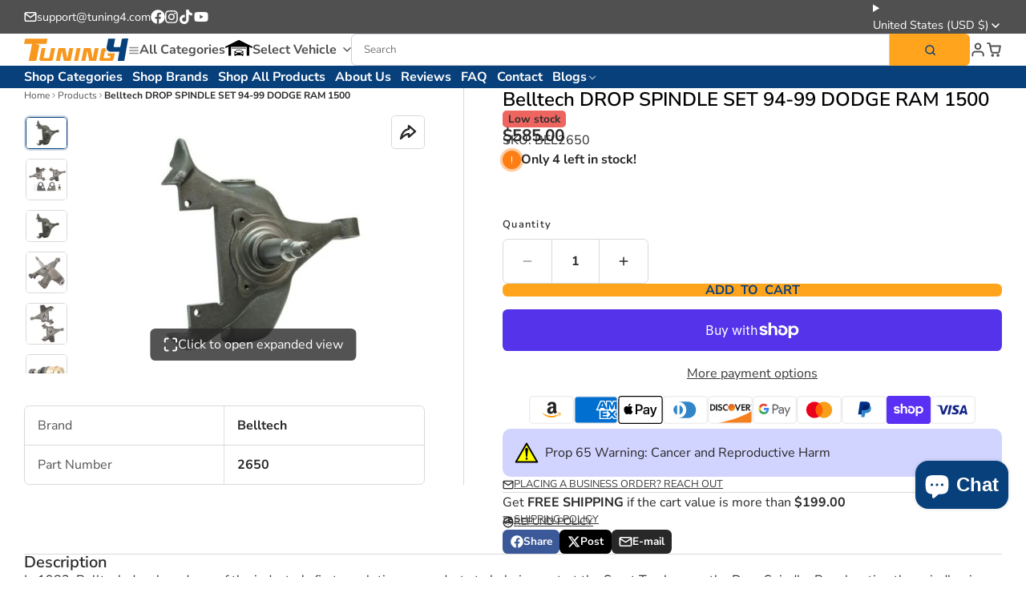

--- FILE ---
content_type: text/css
request_url: https://tuning4.com/cdn/shop/t/34/assets/free-shipping-progress-bar.css?v=77176486063783593861751842559
body_size: -535
content:
.\#free-shipping-progress-bar-icon{-webkit-mask-image:-webkit-radial-gradient(white,black)}.\#free-shipping-progress-bar-icon.\@success{background-color:var(--color-g-success);color:var(--color-g-fg);padding:.4rem;border-radius:50%}.\#free-shipping-progress-bar-icon.\@success .\#icon{--size: 1rem}.\#free-shipping-progress-bar-heading{margin:0}.\#free-shipping-progress-bar-header{display:flex;align-items:center;justify-content:center;gap:.7rem}.\#free-shipping-progress-bar-progress{width:100%;margin-top:.5rem;border-radius:var(--glob-border-radius-base);position:relative;height:.4rem;background:var(--color-g-fg)}.\#free-shipping-progress-bar-progress-inner{width:calc(var(--progress) * 1%);position:absolute;top:0;left:0;height:100%;border-radius:var(--glob-border-radius-base);background:var(--color-g-accent)}
/*# sourceMappingURL=/cdn/shop/t/34/assets/free-shipping-progress-bar.css.map?v=77176486063783593861751842559 */


--- FILE ---
content_type: text/css
request_url: https://tuning4.com/cdn/shop/t/34/assets/main-nav.css?v=22563776473183632281751842560
body_size: 651
content:
.\#main-nav{--main-nav-gap: var(--glob-size-4);--main-nav-text-color: var(--color-g-text);--main-nav-bg-color: var(--color-g-bg);--main-nav-border-color: var(--color-g-text-alpha-20);--main-nav-text-transform: none;--main-nav-font: var(--glob-body-font);--main-nav-font-size: 1rem;--main-nav-font-weight: var(--glob-body-weight);--main-nav-drop-mega-padding: var(--glob-gutter);--main-nav-drop-bg-color: var(--color-g-nav-dropdown-bg);--main-nav-drop-text-color: var(--color-g-nav-dropdown-text);--main-nav-drop-pointer-events: none;--main-nav-drop-opacity: 0;--main-nav-drop-visibility: hidden;--main-nav-drop-offset: -10px;--main-nav-link-highlight-color: transparent;--main-nav-alignment: flex-start;--main-nav-caret-opacity: .64;--main-nav-card-text-decoration: none;color:var(--main-nav-text-color)}.\#main-nav.\@triple_split{display:grid;grid-template-columns:repeat(3,1fr)}.\#main-nav:not(.\@triple_split){display:flex;justify-content:var(--main-nav-alignment);align-items:center;column-gap:var(--main-nav-gap);flex-wrap:wrap}.\#main-nav .\#main-nav-item.\!active,.\#main-nav .\#main-nav-item:hover{--main-nav-link-highlight-color: currentColor}.\#main-nav .\#main-nav-item.\!active,.\#main-nav .\#main-nav-item:not(.\@click-open):hover{--main-nav-drop-pointer-events: auto;--main-nav-drop-opacity: 1;--main-nav-link-highlight-color: currentColor;--main-nav-drop-offset: 0;--main-nav-drop-visibility: visible;--main-nav-caret-opacity: 1}.\#main-nav-part{display:flex;align-items:center;column-gap:var(--main-nav-gap);flex-wrap:wrap}.\#main-nav-part.\@center{justify-content:center}.\#main-nav-item{flex-shrink:0}.\#main-nav-item.\@position\:right{order:1}@media (min-width: 992px){.\#main-nav-item.\@position\:right{margin-left:auto}}.\#main-nav-item.\@position\:right~.\#main-nav-item.\@position\:right{margin-left:0}.\#main-nav-item:not(.\@mega){position:relative}.\#main-nav-item.\@mega .\#main-nav-dropdown{width:100%}.\#main-nav-item:has(:focus-visible){--main-nav-drop-pointer-events: auto;--main-nav-drop-opacity: 1;--main-nav-link-highlight-color: currentColor;--main-nav-drop-offset: 0;--main-nav-drop-visibility: visible;--main-nav-caret-opacity: 1}.\#main-nav-link,.\#main-nav-sub-link{display:block;padding-block:var(--glob-size-2);text-transform:var(--main-nav-text-transform);font-family:var(--main-nav-font);font-weight:var(--main-nav-font-weight);text-decoration:none;color:inherit}.\#main-nav-sub-link{padding-inline:var(--glob-size-4);font-size:min(1rem,var(--main-nav-font-size))}.\#main-nav-link{transition:var(--transition-base);font-size:var(--main-nav-font-size);border-bottom:2px solid var(--main-nav-link-highlight-color);border-top:2px solid transparent;display:flex;align-items:center;gap:var(--glob-size-1);cursor:pointer}@media (prefers-reduced-motion: reduce){.\#main-nav-link{transition:0s}}.\#main-nav-link .\#icon{margin-top:.1em;opacity:var(--main-nav-caret-opacity)}.\#main-nav-link .\#icon{--size: .9em}.\#main-nav-link .\#badge{position:relative;font-size:.6rem;bottom:.3rem}.\#main-nav-dropdown{transition:var(--transition-base);pointer-events:var(--main-nav-drop-pointer-events);opacity:var(--main-nav-drop-opacity);visibility:var(--main-nav-drop-visibility);border-top:1px solid var(--main-nav-border-color);min-width:12rem;left:0;position:absolute;z-index:99;background-color:var(--main-nav-drop-bg-color);color:var(--main-nav-drop-text-color);backface-visibility:hidden;box-shadow:var(--color-scheme-box-shadow-drop)}@media (prefers-reduced-motion: reduce){.\#main-nav-dropdown{transition:0s}}.\#main-nav-dropdown.\@full{--main-nav-drop-mega-padding: 0}.\#main-nav-dropdown .\#main-nav-dropdown{left:100%;top:0;border-top:none;opacity:0;pointer-events:none}.\#main-nav-dropdown .\#main-nav-item:hover .\#main-nav-dropdown{opacity:1;visibility:visible;pointer-events:initial}.\#main-nav-dropdown-inner{transition:var(--transition-base);padding-block:var(--main-nav-drop-mega-padding);transform:translate3d(0,var(--main-nav-drop-offset),0);opacity:var(--main-nav-drop-opacity);transition-delay:.1s}@media (prefers-reduced-motion: reduce){.\#main-nav-dropdown-inner{transition:0s}}.\#main-nav-dropdown-view-all{padding-top:var(--glob-size-3)}.\#main-nav-dropdown-view-all .\#button{opacity:.8}.\#main-nav-dropdown-view-all .\#button:hover{opacity:1}.\#main-nav-dropdown-image{position:relative}.\#main-nav-dropdown-image-fit{border-radius:var(--glob-border-radius-base);overflow:hidden}.\#main-nav-dropdown-image-fit.\@fit-image{top:0;left:0;width:100%;height:100%;position:absolute}.\#main-nav .\#main-nav-grid{--main-nav-grid-title-size: min(1.1rem, var(--main-nav-font-size));--main-nav-grid-title-weight: var(--main-nav-font-weight);--main-nav-grid-title-font: var(--main-nav-font);--main-nav-grid-title-transform: var(--main-nav-text-transform)}.\#main-nav .\#main-nav-catalog{--main-nav-catalog-sidebar-link-size: var(--main-nav-font-size);--main-nav-catalog-sidebar-link-weight: var(--main-nav-font-weight);--main-nav-catalog-sidebar-link-font: var(--main-nav-font);--main-nav-catalog-sidebar-link-transform: var(--main-nav-text-transform)}.\#main-nav-card{--main-nav-direction: row;--main-nav-align: center;--main-nav-image-width: 50px;position:relative;display:flex;gap:var(--glob-size-3);border-radius:var(--glob-border-radius-base);flex-direction:var(--main-nav-direction);align-items:var(--main-nav-align)}@media (min-width: 992px){.\#main-nav-card:hover{--main-nav-card-text-decoration: underline}}.\#main-nav-card.\@image-position\:top{--main-nav-direction: column;--main-nav-align: start;--main-nav-image-width: 100%}.\#main-nav-card-title{font-weight:400;font-size:.9rem;line-height:1.4;display:-webkit-box;-webkit-line-clamp:1;-webkit-box-orient:vertical;overflow:hidden;text-decoration:var(--main-nav-card-text-decoration);text-underline-offset:2px;text-decoration-color:var(--main-nav-border-color)}.\#main-nav-card-subtitle{font-size:.75rem;opacity:.7}.\#main-nav-card .\#media{width:var(--main-nav-image-width);flex-shrink:0;height:auto}
/*# sourceMappingURL=/cdn/shop/t/34/assets/main-nav.css.map?v=22563776473183632281751842560 */


--- FILE ---
content_type: text/css
request_url: https://tuning4.com/cdn/shop/t/34/assets/product-options-dropdown.css?v=69175854570722459991751842560
body_size: -207
content:
.\#product-options-dropdown{display:block;position:relative}.\#product-options-dropdown .\#drop-down-details[open] .\#product-options-dropdown-toggle{border-color:var(--color-g-accent);box-shadow:0 0 0 3px var(--color-g-accent-a20)}.\#product-options-dropdown .\#drop-down-menu{width:100%;z-index:5}.\#product-options-dropdown-toggle{font-size:1.15rem;background-color:var(--color-g-fg);padding:var(--glob-size-3) var(--glob-size-4);border:1px solid var(--color-g-border);border-radius:var(--glob-border-radius-inner);display:flex;align-items:center;justify-content:space-between;gap:var(--glob-size-4);position:relative}.\#product-options-dropdown-toggle-caret .\#icon{--size: 1.5rem}.\#product-options-dropdown-menu{border-radius:var(--glob-border-radius-inner);box-shadow:var(--color-scheme-box-shadow-drop);background-color:var(--color-g-fg);margin-top:var(--glob-size-2);border:1px solid var(--color-g-border);max-height:60vh;overflow-y:auto}.\#product-options-dropdown-item{display:block;font-size:1.15rem;cursor:pointer}.\#product-options-dropdown-item:not(:last-child){border-bottom:1px solid var(--color-g-border)}.\#product-options-dropdown-item-input:checked+.\#product-options-dropdown-item-body .\#product-options-dropdown-item-value{font-weight:var(--glob-body-bold-weight)}.\#product-options-dropdown-item-input.\!unavailable+.\#product-options-dropdown-item-body{opacity:.4}.\#product-options-dropdown-item-input.\!unavailable+.\#product-options-dropdown-item-body .\#product-options-dropdown-item-unavailable{display:inline}.\#product-options-dropdown-item-input.\!sold-out:checked+.\#product-options-dropdown-item-body{opacity:1}.\#product-options-dropdown-item-input.\!sold-out+.\#product-options-dropdown-item-body{opacity:.4}.\#product-options-dropdown-item-input.\!sold-out+.\#product-options-dropdown-item-body .\#product-options-dropdown-item-sold-out{display:inline}.\#product-options-dropdown-item-body{text-decoration:none;color:inherit;padding:var(--glob-size-3) var(--glob-size-4);display:flex;align-items:center;gap:var(--glob-size-4)}.\#product-options-dropdown-item-stock-alert-title{font-weight:var(--glob-body-bold-weight);font-size:.9rem;color:var(--color-g-warning)}.\#product-options-dropdown-item-stock-alert-counter{display:none}.\#product-options-dropdown-item-value{flex-grow:1;display:flex;justify-content:space-between}.\#product-options-dropdown-item-media{width:60px}.\#product-options-dropdown-item-unavailable,.\#product-options-dropdown-item-sold-out{display:none}.\#product-options-dropdown-item-price{display:flex;align-items:center;gap:var(--glob-size-2)}.\#product-options-dropdown-item-price.\@invisible{display:none}.\#product-options-dropdown-item-price .\#icon{--size: 1rem}.\#product-options-dropdown-a11y-select{top:0;left:0;width:100%;height:100%;position:absolute;background:none;text-indent:-9999px;-webkit-appearance:none;appearance:none;pointer-events:none;border:none}@media (max-width: 991px){.\#product-options-dropdown-a11y-select{display:none}}
/*# sourceMappingURL=/cdn/shop/t/34/assets/product-options-dropdown.css.map?v=69175854570722459991751842560 */


--- FILE ---
content_type: text/css
request_url: https://tuning4.com/cdn/shop/t/34/assets/scroll-to-top-button.css?v=128294014433229781371751842561
body_size: -452
content:
.\#scroll-to-top-button-trigger{width:0;height:100vh;top:0;left:0;position:absolute}.\#scroll-to-top-button-button{transition:var(--transition-base);width:3.8rem;height:3.8rem;display:flex;align-items:center;justify-content:center;opacity:.64;color:var(--color-g-fg);background-color:var(--color-g-text);position:fixed;right:1.5rem;bottom:1.5rem;transform:translateY(8rem);z-index:99;cursor:pointer;border-radius:var(--glob-border-radius-base)}@media (prefers-reduced-motion: reduce){.\#scroll-to-top-button-button{transition:0s}}.\#scroll-to-top-button-button:hover{opacity:1}.\#scroll-to-top-button-button .\#icon{--size: 2rem}body.glob--border-radius-rounded .\#scroll-to-top-button-button{border-radius:var(--glob-border-radius-circle)}.\#scroll-to-top-button-button.\!active{transform:translateY(0)}
/*# sourceMappingURL=/cdn/shop/t/34/assets/scroll-to-top-button.css.map?v=128294014433229781371751842561 */


--- FILE ---
content_type: text/css
request_url: https://tuning4.com/cdn/shop/t/34/assets/product-quick-view.css?v=149380381834737317801751842561
body_size: 252
content:
.\#product-quick-view-product-link{font-family:var(--glob-button-family);font-size:var(--glob-button-size);font-weight:var(--glob-button-weight);text-transform:var(--glob-button-transform);letter-spacing:var(--glob-button-letter-spacing, normal);word-spacing:max(var(--glob-button-letter-spacing) * 1.1,.25em)}.\#product-quick-view{--product-quick-view-media-fit: contain;--product-quick-view-gallery-width: 60%;display:block;position:relative}.\#product-quick-view.\@crop-images{--product-quick-view-media-fit: cover}.\#product-quick-view-inner{height:min(600px,80vh);width:min(900px,90vw);border-radius:var(--glob-border-radius-base);background:var(--color-g-fg);color:var(--color-g-text);display:flex;overflow:hidden;box-shadow:var(--color-scheme-box-shadow-drop)}.\#product-quick-view-gallery{position:relative;width:var(--product-quick-view-gallery-width);flex-shrink:0}.\#product-quick-view-media .\#media-image{height:min(600px,80vh);object-fit:var(--product-quick-view-media-fit)}.\#product-quick-view-media .\#video-player{height:min(600px,80vh)}.\#product-quick-view-media-model{height:min(600px,80vh);position:relative}.\#product-quick-view-media-model model-viewer{top:0;left:0;width:100%;height:100%;position:absolute}.\#product-quick-view-close{cursor:pointer;position:absolute;top:.25rem;right:-2.5rem;color:#fff;z-index:99}.\#product-quick-view-close .\#icon{--size: 1.7rem}.\#product-quick-view-info{padding-top:var(--glob-size-6);display:flex;flex-direction:column;gap:var(--glob-size-6);overflow-y:auto;border-left:1px solid var(--color-g-border);position:relative}.\#product-quick-view-info.\!loading{animation:flickerAnimation 2.5s infinite;opacity:.5;pointer-events:none}@keyframes flickerAnimation{0%{opacity:.5}50%{opacity:.4}to{opacity:.5}}.\#product-quick-view-info-block{padding-inline:var(--glob-size-6)}.\#product-quick-view-info-block.\@type\:title+.\#product-quick-view-info-block.\@type\:rating,.\#product-quick-view-info-block.\@type\:rating+.\#product-quick-view-info-block.\@type\:title{margin-top:calc(var(--glob-size-4) * -1)}.\#product-quick-view-info-footer{display:block;margin-top:auto;position:sticky;bottom:0;z-index:2}.\#product-quick-view-product-link{display:flex;align-items:center;justify-content:center;background-color:var(--color-g-fg-alpha-50);-webkit-backdrop-filter:blur(10px);backdrop-filter:blur(10px);gap:var(--glob-size-2);padding:var(--glob-size-3);transition:var(--transition-base);border-top:1px solid var(--color-g-border)}.\#product-quick-view-product-link .\#icon{--size: 1.2em}@media (prefers-reduced-motion: reduce){.\#product-quick-view-product-link{transition:0s}}.\#product-quick-view-product-link:hover{background-color:var(--color-g-border)}.\#product-quick-view .\#product-options-radio-item-body{font-size:1rem}.\#product-quick-view .\#product-variant-selector-item-heading-value{display:none}.\#product-quick-view .\#product-qty-selector-select{padding:var(--glob-size-2);padding-right:var(--glob-size-8);font-size:1rem}.\#product-quick-view .\#product-qty-selector-inner .\#icon{right:.5rem}.\#product-quick-view .\#product-reviews-count{font-weight:400;font-size:.9rem;opacity:.6}.\#product-quick-view .\#product-reviews-stars .\#icon{--size: 1rem}.\#product-quick-view product-dynamic-checkout{display:block;margin-top:var(--glob-size-2)}.\#product-quick-view .\#slideshow-blaze{--nav-opacity: 0}.\#product-quick-view .\#slideshow-blaze:hover{--nav-opacity: 1}.\#product-quick-view .\#slideshow-blaze-prev,.\#product-quick-view .\#slideshow-blaze-next{opacity:var(--nav-opacity);border:1px solid var(--color-g-border);color:var(--color-g-text);background-color:var(--color-g-fg);border-radius:var(--glob-border-radius-base);width:2rem;height:2rem;display:flex;align-items:center;justify-content:center;padding:0}.\#product-quick-view .\#slideshow-blaze-prev .\#icon,.\#product-quick-view .\#slideshow-blaze-next .\#icon{--size: 1.25rem}
/*# sourceMappingURL=/cdn/shop/t/34/assets/product-quick-view.css.map?v=149380381834737317801751842561 */


--- FILE ---
content_type: text/javascript
request_url: https://tuning4.com/cdn/shop/t/34/assets/clipboard-copy.js?v=159661602647992168961751842559
body_size: -519
content:
const{Core,Events}=Global;customElements.define("clipboard-copy",class extends Core{propTypes={"clipboard-text":String,"success-title":String,"success-msg":String};render(){this.$({click:this._setClipboard})}_setClipboard(){navigator.clipboard.writeText(this.prop("clipboard-text")),this.pub(Events.TOAST_NOTIFICATION,{type:"success",msg:this.prop("success-title")||"",title:this.prop("success-msg")||""})}});
//# sourceMappingURL=/cdn/shop/t/34/assets/clipboard-copy.js.map?v=159661602647992168961751842559


--- FILE ---
content_type: text/javascript
request_url: https://tuning4.com/cdn/shop/t/34/assets/main-nav-drawer.js?v=155210427242910638261751842560
body_size: -648
content:
const{Core}=Global;customElements.define("main-nav-drawer",class extends Core{elements={stage:"[data-stage]",$:[["to-lvl"]]};render(){this.$("to-lvl",{click:this._handleNavigation})}_handleNavigation({currentTarget}){this.$("stage").dataset.lvl=currentTarget.dataset.toLvl}});
//# sourceMappingURL=/cdn/shop/t/34/assets/main-nav-drawer.js.map?v=155210427242910638261751842560


--- FILE ---
content_type: text/javascript
request_url: https://tuning4.com/cdn/shop/t/34/assets/slideshow-inline-blaze.js?v=62851275585444898601751842561
body_size: 21
content:
const{Core,Utils,onBlazeLoad}=Global,{$hide,$replaceContent,$toggleDisplay}=Utils,ACTIVE_CLASSNAME="blaze-active";function _activeToggle(state){const action=state?"add":"remove";return el=>{el.classList[action](ACTIVE_CLASSNAME)}}customElements.define("slideshow-inline-blaze",class extends Core{elements={$:["blaze","slides-wrapper",["nav"]]};propTypes={gap:String,"slides-per-view":Number,"slides-per-view-mobile":Number,"slide-by-row":Boolean,"swipe-on-desktop":Boolean,"track-active":Boolean,inert:Boolean};render(){this.prop("inert")||onBlazeLoad(this._initBlaze.bind(this))}destroy(){this.slider&&this.slider.destroy()}replaceSlides(slides){this.$("slides-wrapper").replaceChildren(...slides),this.reset()}reset(){this.slider||(this.removeAttribute("inert"),this._initBlaze()),this.slider.totalSlides=this.slider.slides.length,this.slider.refresh(),this._toggleNavigation()}_initBlaze(){window.BlazeSlider&&(this.slider=new window.BlazeSlider(this.$("blaze"),{all:{slideGap:this.prop("gap"),loop:!1,slidesToShow:this.prop("slides-per-view"),slidesToScroll:this.prop("slide-by-row")?this.prop("slides-per-view"):1,draggable:this.prop("swipe-on-desktop")},"(max-width: 992px)":{slidesToShow:this.prop("slides-per-view-mobile"),slidesToScroll:1,draggable:!0}}),this.prop("track-active")&&this._handleActiveSlides(),this._toggleNavigation())}_handleActiveSlides(){this.$slides=Array.from(this.slider.slides),this._setInitialActiveSlides(),this.slider.onSlide(this._updateActiveSlides.bind(this))}_setInitialActiveSlides(){const[start,end]=this.slider.states[0].page;this.activeSlides=this._findSlidesInRange(start,end),this._toggleActiveSlides(!0)}_toggleActiveSlides(state){this.activeSlides.map(_activeToggle(state))}_findSlidesInRange(start,end){return this.$slides.filter((_,i)=>start<=i&&end>=i)}_updateActiveSlides(_,start,end){this._toggleActiveSlides(!1),this.activeSlides=this._findSlidesInRange(start,end),this._toggleActiveSlides(!0)}_toggleNavigation(){this.$("nav")?.map(item=>$toggleDisplay(item,this.hasOffset))}get hasOffset(){return this.slider.totalSlides>this.prop("slides-per-view")}});
//# sourceMappingURL=/cdn/shop/t/34/assets/slideshow-inline-blaze.js.map?v=62851275585444898601751842561


--- FILE ---
content_type: application/javascript; charset=utf-8
request_url: https://tuning-4-us.myconvermax.com/static/search.min.js
body_size: 158446
content:
(()=>{var bU=($u,oi)=>()=>(oi||$u((oi={exports:{}}).exports,oi),oi.exports);var CU=bU((wr,Er)=>{/*!
 * tuning-4-us/search.js
 * Thu, 15 Jan 2026 09:58:10 GMT
 *//*!
 * Convermax® Site Search plugin.
 *
 * Copyright(c) 2016-present, CONVERMAX CORP.
 * convermax.com
 * support@convermax.com
 */window.Convermax=window.Convermax||{};!window.Convermax.loaded&&!window.Convermax.devScriptEnabled?(window.Convermax.loaded=!0,(()=>{"use strict";var mE,fE,hE,pE,gE,vE,_E,yE,wE,EE,SE,NE,bE,CE,kE,xE,IE,TE,ME,AE,DE,RE,OE,PE,FE,VE,LE,jE,zE,UE,BE,HE,qE,WE,$E,QE,GE,YE,KE,ZE,JE,XE,eS,tS,nS,rS,iS,oS,lS,aS,sS,cS,uS,dS,mS,fS;var $u={1279:((e,t)=>{/**
 * @license React
 * react.production.min.js
 *
 * Copyright (c) Facebook, Inc. and its affiliates.
 *
 * This source code is licensed under the MIT license found in the
 * LICENSE file in the root directory of this source tree.
 */var r=Symbol.for("react.element"),o=Symbol.for("react.portal"),a=Symbol.for("react.fragment"),c=Symbol.for("react.strict_mode"),d=Symbol.for("react.profiler"),p=Symbol.for("react.provider"),m=Symbol.for("react.context"),f=Symbol.for("react.forward_ref"),v=Symbol.for("react.suspense"),y=Symbol.for("react.memo"),E=Symbol.for("react.lazy"),S=Symbol.iterator;function C(z){return z===null||typeof z!="object"?null:(z=S&&z[S]||z["@@iterator"],typeof z=="function"?z:null)}var k={isMounted:function(){return!1},enqueueForceUpdate:function(){},enqueueReplaceState:function(){},enqueueSetState:function(){}},I=Object.assign,T={};function x(z,J,fe){this.props=z,this.context=J,this.refs=T,this.updater=fe||k}x.prototype.isReactComponent={},x.prototype.setState=function(z,J){if(typeof z!="object"&&typeof z!="function"&&z!=null)throw Error("setState(...): takes an object of state variables to update or a function which returns an object of state variables.");this.updater.enqueueSetState(this,z,J,"setState")},x.prototype.forceUpdate=function(z){this.updater.enqueueForceUpdate(this,z,"forceUpdate")};function A(){}A.prototype=x.prototype;function D(z,J,fe){this.props=z,this.context=J,this.refs=T,this.updater=fe||k}var O=D.prototype=new A;O.constructor=D,I(O,x.prototype),O.isPureReactComponent=!0;var V=Array.isArray,U=Object.prototype.hasOwnProperty,L={current:null},P={key:!0,ref:!0,__self:!0,__source:!0};function H(z,J,fe){var se,de={},he=null,ke=null;if(J!=null)for(se in J.ref!==void 0&&(ke=J.ref),J.key!==void 0&&(he=""+J.key),J)U.call(J,se)&&!P.hasOwnProperty(se)&&(de[se]=J[se]);var xe=arguments.length-2;if(xe===1)de.children=fe;else if(1<xe){for(var Ne=Array(xe),Ke=0;Ke<xe;Ke++)Ne[Ke]=arguments[Ke+2];de.children=Ne}if(z&&z.defaultProps)for(se in xe=z.defaultProps,xe)de[se]===void 0&&(de[se]=xe[se]);return{$$typeof:r,type:z,key:he,ref:ke,props:de,_owner:L.current}}function K(z,J){return{$$typeof:r,type:z.type,key:J,ref:z.ref,props:z.props,_owner:z._owner}}function G(z){return typeof z=="object"&&z!==null&&z.$$typeof===r}function ce(z){var J={"=":"=0",":":"=2"};return"$"+z.replace(/[=:]/g,function(fe){return J[fe]})}var pe=/\/+/g;function ve(z,J){return typeof z=="object"&&z!==null&&z.key!=null?ce(""+z.key):J.toString(36)}function Fe(z,J,fe,se,de){var he=typeof z;(he==="undefined"||he==="boolean")&&(z=null);var ke=!1;if(z===null)ke=!0;else switch(he){case"string":case"number":ke=!0;break;case"object":switch(z.$$typeof){case r:case o:ke=!0}}if(ke)return ke=z,de=de(ke),z=se===""?"."+ve(ke,0):se,V(de)?(fe="",z!=null&&(fe=z.replace(pe,"$&/")+"/"),Fe(de,J,fe,"",function(Ke){return Ke})):de!=null&&(G(de)&&(de=K(de,fe+(!de.key||ke&&ke.key===de.key?"":(""+de.key).replace(pe,"$&/")+"/")+z)),J.push(de)),1;if(ke=0,se=se===""?".":se+":",V(z))for(var xe=0;xe<z.length;xe++){he=z[xe];var Ne=se+ve(he,xe);ke+=Fe(he,J,fe,Ne,de)}else if(Ne=C(z),typeof Ne=="function")for(z=Ne.call(z),xe=0;!(he=z.next()).done;)he=he.value,Ne=se+ve(he,xe++),ke+=Fe(he,J,fe,Ne,de);else if(he==="object")throw J=String(z),Error("Objects are not valid as a React child (found: "+(J==="[object Object]"?"object with keys {"+Object.keys(z).join(", ")+"}":J)+"). If you meant to render a collection of children, use an array instead.");return ke}function Te(z,J,fe){if(z==null)return z;var se=[],de=0;return Fe(z,se,"","",function(he){return J.call(fe,he,de++)}),se}function ze(z){if(z._status===-1){var J=z._result;J=J(),J.then(function(fe){(z._status===0||z._status===-1)&&(z._status=1,z._result=fe)},function(fe){(z._status===0||z._status===-1)&&(z._status=2,z._result=fe)}),z._status===-1&&(z._status=0,z._result=J)}if(z._status===1)return z._result.default;throw z._result}var Z={current:null},re={transition:null},me={ReactCurrentDispatcher:Z,ReactCurrentBatchConfig:re,ReactCurrentOwner:L};function Se(){throw Error("act(...) is not supported in production builds of React.")}t.Children={map:Te,forEach:function(z,J,fe){Te(z,function(){J.apply(this,arguments)},fe)},count:function(z){var J=0;return Te(z,function(){J++}),J},toArray:function(z){return Te(z,function(J){return J})||[]},only:function(z){if(!G(z))throw Error("React.Children.only expected to receive a single React element child.");return z}},t.Component=x,t.Fragment=a,t.Profiler=d,t.PureComponent=D,t.StrictMode=c,t.Suspense=v,t.__SECRET_INTERNALS_DO_NOT_USE_OR_YOU_WILL_BE_FIRED=me,t.act=Se,t.cloneElement=function(z,J,fe){if(z==null)throw Error("React.cloneElement(...): The argument must be a React element, but you passed "+z+".");var se=I({},z.props),de=z.key,he=z.ref,ke=z._owner;if(J!=null){if(J.ref!==void 0&&(he=J.ref,ke=L.current),J.key!==void 0&&(de=""+J.key),z.type&&z.type.defaultProps)var xe=z.type.defaultProps;for(Ne in J)U.call(J,Ne)&&!P.hasOwnProperty(Ne)&&(se[Ne]=J[Ne]===void 0&&xe!==void 0?xe[Ne]:J[Ne])}var Ne=arguments.length-2;if(Ne===1)se.children=fe;else if(1<Ne){xe=Array(Ne);for(var Ke=0;Ke<Ne;Ke++)xe[Ke]=arguments[Ke+2];se.children=xe}return{$$typeof:r,type:z.type,key:de,ref:he,props:se,_owner:ke}},t.createContext=function(z){return z={$$typeof:m,_currentValue:z,_currentValue2:z,_threadCount:0,Provider:null,Consumer:null,_defaultValue:null,_globalName:null},z.Provider={$$typeof:p,_context:z},z.Consumer=z},t.createElement=H,t.createFactory=function(z){var J=H.bind(null,z);return J.type=z,J},t.createRef=function(){return{current:null}},t.forwardRef=function(z){return{$$typeof:f,render:z}},t.isValidElement=G,t.lazy=function(z){return{$$typeof:E,_payload:{_status:-1,_result:z},_init:ze}},t.memo=function(z,J){return{$$typeof:y,type:z,compare:J===void 0?null:J}},t.startTransition=function(z){var J=re.transition;re.transition={};try{z()}finally{re.transition=J}},t.unstable_act=Se,t.useCallback=function(z,J){return Z.current.useCallback(z,J)},t.useContext=function(z){return Z.current.useContext(z)},t.useDebugValue=function(){},t.useDeferredValue=function(z){return Z.current.useDeferredValue(z)},t.useEffect=function(z,J){return Z.current.useEffect(z,J)},t.useId=function(){return Z.current.useId()},t.useImperativeHandle=function(z,J,fe){return Z.current.useImperativeHandle(z,J,fe)},t.useInsertionEffect=function(z,J){return Z.current.useInsertionEffect(z,J)},t.useLayoutEffect=function(z,J){return Z.current.useLayoutEffect(z,J)},t.useMemo=function(z,J){return Z.current.useMemo(z,J)},t.useReducer=function(z,J,fe){return Z.current.useReducer(z,J,fe)},t.useRef=function(z){return Z.current.useRef(z)},t.useState=function(z){return Z.current.useState(z)},t.useSyncExternalStore=function(z,J,fe){return Z.current.useSyncExternalStore(z,J,fe)},t.useTransition=function(){return Z.current.useTransition()},t.version="18.3.1"}),2564:((e,t,r)=>{/**
 * @license React
 * use-sync-external-store-with-selector.production.js
 *
 * Copyright (c) Meta Platforms, Inc. and affiliates.
 *
 * This source code is licensed under the MIT license found in the
 * LICENSE file in the root directory of this source tree.
 */var o=r(4202);function a(y,E){return y===E&&(y!==0||1/y===1/E)||y!==y&&E!==E}var c=typeof Object.is=="function"?Object.is:a,d=o.useSyncExternalStore,p=o.useRef,m=o.useEffect,f=o.useMemo,v=o.useDebugValue;t.useSyncExternalStoreWithSelector=function(y,E,S,C,k){var I=p(null);if(I.current===null){var T={hasValue:!1,value:null};I.current=T}else T=I.current;I=f(function(){function A(L){if(!D){if(D=!0,O=L,L=C(L),k!==void 0&&T.hasValue){var P=T.value;if(k(P,L))return V=P}return V=L}if(P=V,c(O,L))return P;var H=C(L);return k!==void 0&&k(P,H)?(O=L,P):(O=L,V=H)}var D=!1,O,V,U=S===void 0?null:S;return[function(){return A(E())},U===null?void 0:function(){return A(U())}]},[E,S,C,k]);var x=d(y,I[0],I[1]);return m(function(){T.hasValue=!0,T.value=x},[x]),v(x),x}}),3442:((e,t,r)=>{e.exports=r(9360)}),3708:((e,t,r)=>{e.exports=r(2564)}),3709:(e=>{e.exports="[data-uri]"}),4197:(e=>{e.exports="[data-uri]"}),4202:((e,t,r)=>{e.exports=r(1279)}),4508:(e=>{e.exports="[data-uri]"}),4994:(e=>{e.exports="[data-uri]"}),5052:((e,t,r)=>{e.exports=r(9575)}),5183:((e,t)=>{/**
 * @license React
 * react-is.production.min.js
 *
 * Copyright (c) Facebook, Inc. and its affiliates.
 *
 * This source code is licensed under the MIT license found in the
 * LICENSE file in the root directory of this source tree.
 */var r=Symbol.for("react.element"),o=Symbol.for("react.portal"),a=Symbol.for("react.fragment"),c=Symbol.for("react.strict_mode"),d=Symbol.for("react.profiler"),p=Symbol.for("react.provider"),m=Symbol.for("react.context"),f=Symbol.for("react.server_context"),v=Symbol.for("react.forward_ref"),y=Symbol.for("react.suspense"),E=Symbol.for("react.suspense_list"),S=Symbol.for("react.memo"),C=Symbol.for("react.lazy"),k=Symbol.for("react.offscreen"),I;I=Symbol.for("react.module.reference");function T(x){if(typeof x=="object"&&x!==null){var A=x.$$typeof;switch(A){case r:switch(x=x.type,x){case a:case d:case c:case y:case E:return x;default:switch(x=x&&x.$$typeof,x){case f:case m:case v:case C:case S:case p:return x;default:return A}}case o:return A}}}t.ContextConsumer=m,t.ContextProvider=p,t.Element=r,t.ForwardRef=v,t.Fragment=a,t.Lazy=C,t.Memo=S,t.Portal=o,t.Profiler=d,t.StrictMode=c,t.Suspense=y,t.SuspenseList=E,t.isAsyncMode=function(){return!1},t.isConcurrentMode=function(){return!1},t.isContextConsumer=function(x){return T(x)===m},t.isContextProvider=function(x){return T(x)===p},t.isElement=function(x){return typeof x=="object"&&x!==null&&x.$$typeof===r},t.isForwardRef=function(x){return T(x)===v},t.isFragment=function(x){return T(x)===a},t.isLazy=function(x){return T(x)===C},t.isMemo=function(x){return T(x)===S},t.isPortal=function(x){return T(x)===o},t.isProfiler=function(x){return T(x)===d},t.isStrictMode=function(x){return T(x)===c},t.isSuspense=function(x){return T(x)===y},t.isSuspenseList=function(x){return T(x)===E},t.isValidElementType=function(x){return typeof x=="string"||typeof x=="function"||x===a||x===d||x===c||x===y||x===E||x===k||typeof x=="object"&&x!==null&&(x.$$typeof===C||x.$$typeof===S||x.$$typeof===p||x.$$typeof===m||x.$$typeof===v||x.$$typeof===I||x.getModuleId!==void 0)},t.typeOf=T}),5442:((e,t,r)=>{var o=r(7043),a={childContextTypes:!0,contextType:!0,contextTypes:!0,defaultProps:!0,displayName:!0,getDefaultProps:!0,getDerivedStateFromError:!0,getDerivedStateFromProps:!0,mixins:!0,propTypes:!0,type:!0},c={name:!0,length:!0,prototype:!0,caller:!0,callee:!0,arguments:!0,arity:!0},d={$$typeof:!0,render:!0,defaultProps:!0,displayName:!0,propTypes:!0},p={$$typeof:!0,compare:!0,defaultProps:!0,displayName:!0,propTypes:!0,type:!0},m={};m[o.ForwardRef]=d,m[o.Memo]=p;function f(T){return o.isMemo(T)?p:m[T.$$typeof]||a}var v=Object.defineProperty,y=Object.getOwnPropertyNames,E=Object.getOwnPropertySymbols,S=Object.getOwnPropertyDescriptor,C=Object.getPrototypeOf,k=Object.prototype;function I(T,x,A){if(typeof x!="string"){if(k){var D=C(x);D&&D!==k&&I(T,D,A)}var O=y(x);E&&(O=O.concat(E(x)));for(var V=f(T),U=f(x),L=0;L<O.length;++L){var P=O[L];if(!c[P]&&!(A&&A[P])&&!(U&&U[P])&&!(V&&V[P])){var H=S(x,P);try{v(T,P,H)}catch(K){}}}}return T}e.exports=I}),6799:((e,t,r)=>{/**
 * @license React
 * react-dom.production.min.js
 *
 * Copyright (c) Facebook, Inc. and its affiliates.
 *
 * This source code is licensed under the MIT license found in the
 * LICENSE file in the root directory of this source tree.
 */var o=r(4202),a=r(5052);function c(n){for(var i="https://reactjs.org/docs/error-decoder.html?invariant="+n,s=1;s<arguments.length;s++)i+="&args[]="+encodeURIComponent(arguments[s]);return"Minified React error #"+n+"; visit "+i+" for the full message or use the non-minified dev environment for full errors and additional helpful warnings."}var d=new Set,p={};function m(n,i){f(n,i),f(n+"Capture",i)}function f(n,i){for(p[n]=i,n=0;n<i.length;n++)d.add(i[n])}var v=!(typeof window=="undefined"||typeof window.document=="undefined"||typeof window.document.createElement=="undefined"),y=Object.prototype.hasOwnProperty,E=/^[:A-Z_a-z\u00C0-\u00D6\u00D8-\u00F6\u00F8-\u02FF\u0370-\u037D\u037F-\u1FFF\u200C-\u200D\u2070-\u218F\u2C00-\u2FEF\u3001-\uD7FF\uF900-\uFDCF\uFDF0-\uFFFD][:A-Z_a-z\u00C0-\u00D6\u00D8-\u00F6\u00F8-\u02FF\u0370-\u037D\u037F-\u1FFF\u200C-\u200D\u2070-\u218F\u2C00-\u2FEF\u3001-\uD7FF\uF900-\uFDCF\uFDF0-\uFFFD\-.0-9\u00B7\u0300-\u036F\u203F-\u2040]*$/,S={},C={};function k(n){return y.call(C,n)?!0:y.call(S,n)?!1:E.test(n)?C[n]=!0:(S[n]=!0,!1)}function I(n,i,s,u){if(s!==null&&s.type===0)return!1;switch(typeof i){case"function":case"symbol":return!0;case"boolean":return u?!1:s!==null?!s.acceptsBooleans:(n=n.toLowerCase().slice(0,5),n!=="data-"&&n!=="aria-");default:return!1}}function T(n,i,s,u){if(i===null||typeof i=="undefined"||I(n,i,s,u))return!0;if(u)return!1;if(s!==null)switch(s.type){case 3:return!i;case 4:return i===!1;case 5:return isNaN(i);case 6:return isNaN(i)||1>i}return!1}function x(n,i,s,u,w,N,M){this.acceptsBooleans=i===2||i===3||i===4,this.attributeName=u,this.attributeNamespace=w,this.mustUseProperty=s,this.propertyName=n,this.type=i,this.sanitizeURL=N,this.removeEmptyString=M}var A={};"children dangerouslySetInnerHTML defaultValue defaultChecked innerHTML suppressContentEditableWarning suppressHydrationWarning style".split(" ").forEach(function(n){A[n]=new x(n,0,!1,n,null,!1,!1)}),[["acceptCharset","accept-charset"],["className","class"],["htmlFor","for"],["httpEquiv","http-equiv"]].forEach(function(n){var i=n[0];A[i]=new x(i,1,!1,n[1],null,!1,!1)}),["contentEditable","draggable","spellCheck","value"].forEach(function(n){A[n]=new x(n,2,!1,n.toLowerCase(),null,!1,!1)}),["autoReverse","externalResourcesRequired","focusable","preserveAlpha"].forEach(function(n){A[n]=new x(n,2,!1,n,null,!1,!1)}),"allowFullScreen async autoFocus autoPlay controls default defer disabled disablePictureInPicture disableRemotePlayback formNoValidate hidden loop noModule noValidate open playsInline readOnly required reversed scoped seamless itemScope".split(" ").forEach(function(n){A[n]=new x(n,3,!1,n.toLowerCase(),null,!1,!1)}),["checked","multiple","muted","selected"].forEach(function(n){A[n]=new x(n,3,!0,n,null,!1,!1)}),["capture","download"].forEach(function(n){A[n]=new x(n,4,!1,n,null,!1,!1)}),["cols","rows","size","span"].forEach(function(n){A[n]=new x(n,6,!1,n,null,!1,!1)}),["rowSpan","start"].forEach(function(n){A[n]=new x(n,5,!1,n.toLowerCase(),null,!1,!1)});var D=/[\-:]([a-z])/g;function O(n){return n[1].toUpperCase()}"accent-height alignment-baseline arabic-form baseline-shift cap-height clip-path clip-rule color-interpolation color-interpolation-filters color-profile color-rendering dominant-baseline enable-background fill-opacity fill-rule flood-color flood-opacity font-family font-size font-size-adjust font-stretch font-style font-variant font-weight glyph-name glyph-orientation-horizontal glyph-orientation-vertical horiz-adv-x horiz-origin-x image-rendering letter-spacing lighting-color marker-end marker-mid marker-start overline-position overline-thickness paint-order panose-1 pointer-events rendering-intent shape-rendering stop-color stop-opacity strikethrough-position strikethrough-thickness stroke-dasharray stroke-dashoffset stroke-linecap stroke-linejoin stroke-miterlimit stroke-opacity stroke-width text-anchor text-decoration text-rendering underline-position underline-thickness unicode-bidi unicode-range units-per-em v-alphabetic v-hanging v-ideographic v-mathematical vector-effect vert-adv-y vert-origin-x vert-origin-y word-spacing writing-mode xmlns:xlink x-height".split(" ").forEach(function(n){var i=n.replace(D,O);A[i]=new x(i,1,!1,n,null,!1,!1)}),"xlink:actuate xlink:arcrole xlink:role xlink:show xlink:title xlink:type".split(" ").forEach(function(n){var i=n.replace(D,O);A[i]=new x(i,1,!1,n,"http://www.w3.org/1999/xlink",!1,!1)}),["xml:base","xml:lang","xml:space"].forEach(function(n){var i=n.replace(D,O);A[i]=new x(i,1,!1,n,"http://www.w3.org/XML/1998/namespace",!1,!1)}),["tabIndex","crossOrigin"].forEach(function(n){A[n]=new x(n,1,!1,n.toLowerCase(),null,!1,!1)}),A.xlinkHref=new x("xlinkHref",1,!1,"xlink:href","http://www.w3.org/1999/xlink",!0,!1),["src","href","action","formAction"].forEach(function(n){A[n]=new x(n,1,!1,n.toLowerCase(),null,!0,!0)});function V(n,i,s,u){var w=A.hasOwnProperty(i)?A[i]:null;(w!==null?w.type!==0:u||!(2<i.length)||i[0]!=="o"&&i[0]!=="O"||i[1]!=="n"&&i[1]!=="N")&&(T(i,s,w,u)&&(s=null),u||w===null?k(i)&&(s===null?n.removeAttribute(i):n.setAttribute(i,""+s)):w.mustUseProperty?n[w.propertyName]=s===null?w.type===3?!1:"":s:(i=w.attributeName,u=w.attributeNamespace,s===null?n.removeAttribute(i):(w=w.type,s=w===3||w===4&&s===!0?"":""+s,u?n.setAttributeNS(u,i,s):n.setAttribute(i,s))))}var U=o.__SECRET_INTERNALS_DO_NOT_USE_OR_YOU_WILL_BE_FIRED,L=Symbol.for("react.element"),P=Symbol.for("react.portal"),H=Symbol.for("react.fragment"),K=Symbol.for("react.strict_mode"),G=Symbol.for("react.profiler"),ce=Symbol.for("react.provider"),pe=Symbol.for("react.context"),ve=Symbol.for("react.forward_ref"),Fe=Symbol.for("react.suspense"),Te=Symbol.for("react.suspense_list"),ze=Symbol.for("react.memo"),Z=Symbol.for("react.lazy");Symbol.for("react.scope"),Symbol.for("react.debug_trace_mode");var re=Symbol.for("react.offscreen");Symbol.for("react.legacy_hidden"),Symbol.for("react.cache"),Symbol.for("react.tracing_marker");var me=Symbol.iterator;function Se(n){return n===null||typeof n!="object"?null:(n=me&&n[me]||n["@@iterator"],typeof n=="function"?n:null)}var z=Object.assign,J;function fe(n){if(J===void 0)try{throw Error()}catch(s){var i=s.stack.trim().match(/\n( *(at )?)/);J=i&&i[1]||""}return`
`+J+n}var se=!1;function de(n,i){if(!n||se)return"";se=!0;var s=Error.prepareStackTrace;Error.prepareStackTrace=void 0;try{if(i)if(i=function(){throw Error()},Object.defineProperty(i.prototype,"props",{set:function(){throw Error()}}),typeof Reflect=="object"&&Reflect.construct){try{Reflect.construct(i,[])}catch(Q){var u=Q}Reflect.construct(n,[],i)}else{try{i.call()}catch(Q){u=Q}n.call(i.prototype)}else{try{throw Error()}catch(Q){u=Q}n()}}catch(Q){if(Q&&u&&typeof Q.stack=="string"){for(var w=Q.stack.split(`
`),N=u.stack.split(`
`),M=w.length-1,F=N.length-1;1<=M&&0<=F&&w[M]!==N[F];)F--;for(;1<=M&&0<=F;M--,F--)if(w[M]!==N[F]){if(M!==1||F!==1)do if(M--,F--,0>F||w[M]!==N[F]){var j=`
`+w[M].replace(" at new "," at ");return n.displayName&&j.includes("<anonymous>")&&(j=j.replace("<anonymous>",n.displayName)),j}while(1<=M&&0<=F);break}}}finally{se=!1,Error.prepareStackTrace=s}return(n=n?n.displayName||n.name:"")?fe(n):""}function he(n){switch(n.tag){case 5:return fe(n.type);case 16:return fe("Lazy");case 13:return fe("Suspense");case 19:return fe("SuspenseList");case 0:case 2:case 15:return n=de(n.type,!1),n;case 11:return n=de(n.type.render,!1),n;case 1:return n=de(n.type,!0),n;default:return""}}function ke(n){if(n==null)return null;if(typeof n=="function")return n.displayName||n.name||null;if(typeof n=="string")return n;switch(n){case H:return"Fragment";case P:return"Portal";case G:return"Profiler";case K:return"StrictMode";case Fe:return"Suspense";case Te:return"SuspenseList"}if(typeof n=="object")switch(n.$$typeof){case pe:return(n.displayName||"Context")+".Consumer";case ce:return(n._context.displayName||"Context")+".Provider";case ve:var i=n.render;return n=n.displayName,n||(n=i.displayName||i.name||"",n=n!==""?"ForwardRef("+n+")":"ForwardRef"),n;case ze:return i=n.displayName||null,i!==null?i:ke(n.type)||"Memo";case Z:i=n._payload,n=n._init;try{return ke(n(i))}catch(s){}}return null}function xe(n){var i=n.type;switch(n.tag){case 24:return"Cache";case 9:return(i.displayName||"Context")+".Consumer";case 10:return(i._context.displayName||"Context")+".Provider";case 18:return"DehydratedFragment";case 11:return n=i.render,n=n.displayName||n.name||"",i.displayName||(n!==""?"ForwardRef("+n+")":"ForwardRef");case 7:return"Fragment";case 5:return i;case 4:return"Portal";case 3:return"Root";case 6:return"Text";case 16:return ke(i);case 8:return i===K?"StrictMode":"Mode";case 22:return"Offscreen";case 12:return"Profiler";case 21:return"Scope";case 13:return"Suspense";case 19:return"SuspenseList";case 25:return"TracingMarker";case 1:case 0:case 17:case 2:case 14:case 15:if(typeof i=="function")return i.displayName||i.name||null;if(typeof i=="string")return i}return null}function Ne(n){switch(typeof n){case"boolean":case"number":case"string":case"undefined":return n;case"object":return n;default:return""}}function Ke(n){var i=n.type;return(n=n.nodeName)&&n.toLowerCase()==="input"&&(i==="checkbox"||i==="radio")}function at(n){var i=Ke(n)?"checked":"value",s=Object.getOwnPropertyDescriptor(n.constructor.prototype,i),u=""+n[i];if(!n.hasOwnProperty(i)&&typeof s!="undefined"&&typeof s.get=="function"&&typeof s.set=="function"){var w=s.get,N=s.set;return Object.defineProperty(n,i,{configurable:!0,get:function(){return w.call(this)},set:function(M){u=""+M,N.call(this,M)}}),Object.defineProperty(n,i,{enumerable:s.enumerable}),{getValue:function(){return u},setValue:function(M){u=""+M},stopTracking:function(){n._valueTracker=null,delete n[i]}}}}function ue(n){n._valueTracker||(n._valueTracker=at(n))}function Le(n){if(!n)return!1;var i=n._valueTracker;if(!i)return!0;var s=i.getValue(),u="";return n&&(u=Ke(n)?n.checked?"true":"false":n.value),n=u,n!==s?(i.setValue(n),!0):!1}function je(n){if(n=n||(typeof document!="undefined"?document:void 0),typeof n=="undefined")return null;try{return n.activeElement||n.body}catch(i){return n.body}}function $e(n,i){var s=i.checked;return z({},i,{defaultChecked:void 0,defaultValue:void 0,value:void 0,checked:s!=null?s:n._wrapperState.initialChecked})}function Qe(n,i){var s=i.defaultValue==null?"":i.defaultValue,u=i.checked!=null?i.checked:i.defaultChecked;s=Ne(i.value!=null?i.value:s),n._wrapperState={initialChecked:u,initialValue:s,controlled:i.type==="checkbox"||i.type==="radio"?i.checked!=null:i.value!=null}}function He(n,i){i=i.checked,i!=null&&V(n,"checked",i,!1)}function tt(n,i){He(n,i);var s=Ne(i.value),u=i.type;if(s!=null)u==="number"?(s===0&&n.value===""||n.value!=s)&&(n.value=""+s):n.value!==""+s&&(n.value=""+s);else if(u==="submit"||u==="reset"){n.removeAttribute("value");return}i.hasOwnProperty("value")?dr(n,i.type,s):i.hasOwnProperty("defaultValue")&&dr(n,i.type,Ne(i.defaultValue)),i.checked==null&&i.defaultChecked!=null&&(n.defaultChecked=!!i.defaultChecked)}function kt(n,i,s){if(i.hasOwnProperty("value")||i.hasOwnProperty("defaultValue")){var u=i.type;if(!(u!=="submit"&&u!=="reset"||i.value!==void 0&&i.value!==null))return;i=""+n._wrapperState.initialValue,s||i===n.value||(n.value=i),n.defaultValue=i}s=n.name,s!==""&&(n.name=""),n.defaultChecked=!!n._wrapperState.initialChecked,s!==""&&(n.name=s)}function dr(n,i,s){(i!=="number"||je(n.ownerDocument)!==n)&&(s==null?n.defaultValue=""+n._wrapperState.initialValue:n.defaultValue!==""+s&&(n.defaultValue=""+s))}var Lr=Array.isArray;function An(n,i,s,u){if(n=n.options,i){i={};for(var w=0;w<s.length;w++)i["$"+s[w]]=!0;for(s=0;s<n.length;s++)w=i.hasOwnProperty("$"+n[s].value),n[s].selected!==w&&(n[s].selected=w),w&&u&&(n[s].defaultSelected=!0)}else{for(s=""+Ne(s),i=null,w=0;w<n.length;w++){if(n[w].value===s){n[w].selected=!0,u&&(n[w].defaultSelected=!0);return}i!==null||n[w].disabled||(i=n[w])}i!==null&&(i.selected=!0)}}function uh(n,i){if(i.dangerouslySetInnerHTML!=null)throw Error(c(91));return z({},i,{value:void 0,defaultValue:void 0,children:""+n._wrapperState.initialValue})}function hS(n,i){var s=i.value;if(s==null){if(s=i.children,i=i.defaultValue,s!=null){if(i!=null)throw Error(c(92));if(Lr(s)){if(1<s.length)throw Error(c(93));s=s[0]}i=s}i==null&&(i=""),s=i}n._wrapperState={initialValue:Ne(s)}}function pS(n,i){var s=Ne(i.value),u=Ne(i.defaultValue);s!=null&&(s=""+s,s!==n.value&&(n.value=s),i.defaultValue==null&&n.defaultValue!==s&&(n.defaultValue=s)),u!=null&&(n.defaultValue=""+u)}function gS(n){var i=n.textContent;i===n._wrapperState.initialValue&&i!==""&&i!==null&&(n.value=i)}function vS(n){switch(n){case"svg":return"http://www.w3.org/2000/svg";case"math":return"http://www.w3.org/1998/Math/MathML";default:return"http://www.w3.org/1999/xhtml"}}function dh(n,i){return n==null||n==="http://www.w3.org/1999/xhtml"?vS(i):n==="http://www.w3.org/2000/svg"&&i==="foreignObject"?"http://www.w3.org/1999/xhtml":n}var Lc,_S=(function(n){return typeof MSApp!="undefined"&&MSApp.execUnsafeLocalFunction?function(i,s,u,w){MSApp.execUnsafeLocalFunction(function(){return n(i,s,u,w)})}:n})(function(n,i){if(n.namespaceURI!=="http://www.w3.org/2000/svg"||"innerHTML"in n)n.innerHTML=i;else{for(Lc=Lc||document.createElement("div"),Lc.innerHTML="<svg>"+i.valueOf().toString()+"</svg>",i=Lc.firstChild;n.firstChild;)n.removeChild(n.firstChild);for(;i.firstChild;)n.appendChild(i.firstChild)}});function ta(n,i){if(i){var s=n.firstChild;if(s&&s===n.lastChild&&s.nodeType===3){s.nodeValue=i;return}}n.textContent=i}var na={animationIterationCount:!0,aspectRatio:!0,borderImageOutset:!0,borderImageSlice:!0,borderImageWidth:!0,boxFlex:!0,boxFlexGroup:!0,boxOrdinalGroup:!0,columnCount:!0,columns:!0,flex:!0,flexGrow:!0,flexPositive:!0,flexShrink:!0,flexNegative:!0,flexOrder:!0,gridArea:!0,gridRow:!0,gridRowEnd:!0,gridRowSpan:!0,gridRowStart:!0,gridColumn:!0,gridColumnEnd:!0,gridColumnSpan:!0,gridColumnStart:!0,fontWeight:!0,lineClamp:!0,lineHeight:!0,opacity:!0,order:!0,orphans:!0,tabSize:!0,widows:!0,zIndex:!0,zoom:!0,fillOpacity:!0,floodOpacity:!0,stopOpacity:!0,strokeDasharray:!0,strokeDashoffset:!0,strokeMiterlimit:!0,strokeOpacity:!0,strokeWidth:!0},Iz=["Webkit","ms","Moz","O"];Object.keys(na).forEach(function(n){Iz.forEach(function(i){i=i+n.charAt(0).toUpperCase()+n.substring(1),na[i]=na[n]})});function yS(n,i,s){return i==null||typeof i=="boolean"||i===""?"":s||typeof i!="number"||i===0||na.hasOwnProperty(n)&&na[n]?(""+i).trim():i+"px"}function wS(n,i){n=n.style;for(var s in i)if(i.hasOwnProperty(s)){var u=s.indexOf("--")===0,w=yS(s,i[s],u);s==="float"&&(s="cssFloat"),u?n.setProperty(s,w):n[s]=w}}var Tz=z({menuitem:!0},{area:!0,base:!0,br:!0,col:!0,embed:!0,hr:!0,img:!0,input:!0,keygen:!0,link:!0,meta:!0,param:!0,source:!0,track:!0,wbr:!0});function mh(n,i){if(i){if(Tz[n]&&(i.children!=null||i.dangerouslySetInnerHTML!=null))throw Error(c(137,n));if(i.dangerouslySetInnerHTML!=null){if(i.children!=null)throw Error(c(60));if(typeof i.dangerouslySetInnerHTML!="object"||!("__html"in i.dangerouslySetInnerHTML))throw Error(c(61))}if(i.style!=null&&typeof i.style!="object")throw Error(c(62))}}function fh(n,i){if(n.indexOf("-")===-1)return typeof i.is=="string";switch(n){case"annotation-xml":case"color-profile":case"font-face":case"font-face-src":case"font-face-uri":case"font-face-format":case"font-face-name":case"missing-glyph":return!1;default:return!0}}var hh=null;function ph(n){return n=n.target||n.srcElement||window,n.correspondingUseElement&&(n=n.correspondingUseElement),n.nodeType===3?n.parentNode:n}var gh=null,bo=null,Co=null;function ES(n){if(n=ba(n)){if(typeof gh!="function")throw Error(c(280));var i=n.stateNode;i&&(i=au(i),gh(n.stateNode,n.type,i))}}function SS(n){bo?Co?Co.push(n):Co=[n]:bo=n}function NS(){if(bo){var n=bo,i=Co;if(Co=bo=null,ES(n),i)for(n=0;n<i.length;n++)ES(i[n])}}function bS(n,i){return n(i)}function CS(){}var vh=!1;function kS(n,i,s){if(vh)return n(i,s);vh=!0;try{return bS(n,i,s)}finally{vh=!1,(bo!==null||Co!==null)&&(CS(),NS())}}function ra(n,i){var s=n.stateNode;if(s===null)return null;var u=au(s);if(u===null)return null;s=u[i];e:switch(i){case"onClick":case"onClickCapture":case"onDoubleClick":case"onDoubleClickCapture":case"onMouseDown":case"onMouseDownCapture":case"onMouseMove":case"onMouseMoveCapture":case"onMouseUp":case"onMouseUpCapture":case"onMouseEnter":(u=!u.disabled)||(n=n.type,u=!(n==="button"||n==="input"||n==="select"||n==="textarea")),n=!u;break e;default:n=!1}if(n)return null;if(s&&typeof s!="function")throw Error(c(231,i,typeof s));return s}var _h=!1;if(v)try{var ia={};Object.defineProperty(ia,"passive",{get:function(){_h=!0}}),window.addEventListener("test",ia,ia),window.removeEventListener("test",ia,ia)}catch(n){_h=!1}function Mz(n,i,s,u,w,N,M,F,j){var Q=Array.prototype.slice.call(arguments,3);try{i.apply(s,Q)}catch(ee){this.onError(ee)}}var oa=!1,jc=null,zc=!1,yh=null,Az={onError:function(n){oa=!0,jc=n}};function Dz(n,i,s,u,w,N,M,F,j){oa=!1,jc=null,Mz.apply(Az,arguments)}function Rz(n,i,s,u,w,N,M,F,j){if(Dz.apply(this,arguments),oa){if(oa){var Q=jc;oa=!1,jc=null}else throw Error(c(198));zc||(zc=!0,yh=Q)}}function Ci(n){var i=n,s=n;if(n.alternate)for(;i.return;)i=i.return;else{n=i;do i=n,(i.flags&4098)!==0&&(s=i.return),n=i.return;while(n)}return i.tag===3?s:null}function xS(n){if(n.tag===13){var i=n.memoizedState;if(i===null&&(n=n.alternate,n!==null&&(i=n.memoizedState)),i!==null)return i.dehydrated}return null}function IS(n){if(Ci(n)!==n)throw Error(c(188))}function Oz(n){var i=n.alternate;if(!i){if(i=Ci(n),i===null)throw Error(c(188));return i!==n?null:n}for(var s=n,u=i;;){var w=s.return;if(w===null)break;var N=w.alternate;if(N===null){if(u=w.return,u!==null){s=u;continue}break}if(w.child===N.child){for(N=w.child;N;){if(N===s)return IS(w),n;if(N===u)return IS(w),i;N=N.sibling}throw Error(c(188))}if(s.return!==u.return)s=w,u=N;else{for(var M=!1,F=w.child;F;){if(F===s){M=!0,s=w,u=N;break}if(F===u){M=!0,u=w,s=N;break}F=F.sibling}if(!M){for(F=N.child;F;){if(F===s){M=!0,s=N,u=w;break}if(F===u){M=!0,u=N,s=w;break}F=F.sibling}if(!M)throw Error(c(189))}}if(s.alternate!==u)throw Error(c(190))}if(s.tag!==3)throw Error(c(188));return s.stateNode.current===s?n:i}function TS(n){return n=Oz(n),n!==null?MS(n):null}function MS(n){if(n.tag===5||n.tag===6)return n;for(n=n.child;n!==null;){var i=MS(n);if(i!==null)return i;n=n.sibling}return null}var AS=a.unstable_scheduleCallback,DS=a.unstable_cancelCallback,Pz=a.unstable_shouldYield,Fz=a.unstable_requestPaint,pt=a.unstable_now,Vz=a.unstable_getCurrentPriorityLevel,wh=a.unstable_ImmediatePriority,RS=a.unstable_UserBlockingPriority,Uc=a.unstable_NormalPriority,Lz=a.unstable_LowPriority,OS=a.unstable_IdlePriority,Bc=null,Zn=null;function jz(n){if(Zn&&typeof Zn.onCommitFiberRoot=="function")try{Zn.onCommitFiberRoot(Bc,n,void 0,(n.current.flags&128)===128)}catch(i){}}var Dn=Math.clz32?Math.clz32:Bz,zz=Math.log,Uz=Math.LN2;function Bz(n){return n>>>=0,n===0?32:31-(zz(n)/Uz|0)|0}var Hc=64,qc=4194304;function la(n){switch(n&-n){case 1:return 1;case 2:return 2;case 4:return 4;case 8:return 8;case 16:return 16;case 32:return 32;case 64:case 128:case 256:case 512:case 1024:case 2048:case 4096:case 8192:case 16384:case 32768:case 65536:case 131072:case 262144:case 524288:case 1048576:case 2097152:return n&4194240;case 4194304:case 8388608:case 16777216:case 33554432:case 67108864:return n&130023424;case 134217728:return 134217728;case 268435456:return 268435456;case 536870912:return 536870912;case 1073741824:return 1073741824;default:return n}}function Wc(n,i){var s=n.pendingLanes;if(s===0)return 0;var u=0,w=n.suspendedLanes,N=n.pingedLanes,M=s&268435455;if(M!==0){var F=M&~w;F!==0?u=la(F):(N&=M,N!==0&&(u=la(N)))}else M=s&~w,M!==0?u=la(M):N!==0&&(u=la(N));if(u===0)return 0;if(i!==0&&i!==u&&(i&w)===0&&(w=u&-u,N=i&-i,w>=N||w===16&&(N&4194240)!==0))return i;if((u&4)!==0&&(u|=s&16),i=n.entangledLanes,i!==0)for(n=n.entanglements,i&=u;0<i;)s=31-Dn(i),w=1<<s,u|=n[s],i&=~w;return u}function Hz(n,i){switch(n){case 1:case 2:case 4:return i+250;case 8:case 16:case 32:case 64:case 128:case 256:case 512:case 1024:case 2048:case 4096:case 8192:case 16384:case 32768:case 65536:case 131072:case 262144:case 524288:case 1048576:case 2097152:return i+5e3;case 4194304:case 8388608:case 16777216:case 33554432:case 67108864:return-1;case 134217728:case 268435456:case 536870912:case 1073741824:return-1;default:return-1}}function qz(n,i){for(var s=n.suspendedLanes,u=n.pingedLanes,w=n.expirationTimes,N=n.pendingLanes;0<N;){var M=31-Dn(N),F=1<<M,j=w[M];j===-1?((F&s)===0||(F&u)!==0)&&(w[M]=Hz(F,i)):j<=i&&(n.expiredLanes|=F),N&=~F}}function Eh(n){return n=n.pendingLanes&-1073741825,n!==0?n:n&1073741824?1073741824:0}function PS(){var n=Hc;return Hc<<=1,(Hc&4194240)===0&&(Hc=64),n}function Sh(n){for(var i=[],s=0;31>s;s++)i.push(n);return i}function aa(n,i,s){n.pendingLanes|=i,i!==536870912&&(n.suspendedLanes=0,n.pingedLanes=0),n=n.eventTimes,i=31-Dn(i),n[i]=s}function Wz(n,i){var s=n.pendingLanes&~i;n.pendingLanes=i,n.suspendedLanes=0,n.pingedLanes=0,n.expiredLanes&=i,n.mutableReadLanes&=i,n.entangledLanes&=i,i=n.entanglements;var u=n.eventTimes;for(n=n.expirationTimes;0<s;){var w=31-Dn(s),N=1<<w;i[w]=0,u[w]=-1,n[w]=-1,s&=~N}}function Nh(n,i){var s=n.entangledLanes|=i;for(n=n.entanglements;s;){var u=31-Dn(s),w=1<<u;w&i|n[u]&i&&(n[u]|=i),s&=~w}}var Ze=0;function FS(n){return n&=-n,1<n?4<n?(n&268435455)!==0?16:536870912:4:1}var VS,bh,LS,jS,zS,Ch=!1,$c=[],jr=null,zr=null,Ur=null,sa=new Map,ca=new Map,Br=[],$z="mousedown mouseup touchcancel touchend touchstart auxclick dblclick pointercancel pointerdown pointerup dragend dragstart drop compositionend compositionstart keydown keypress keyup input textInput copy cut paste click change contextmenu reset submit".split(" ");function US(n,i){switch(n){case"focusin":case"focusout":jr=null;break;case"dragenter":case"dragleave":zr=null;break;case"mouseover":case"mouseout":Ur=null;break;case"pointerover":case"pointerout":sa.delete(i.pointerId);break;case"gotpointercapture":case"lostpointercapture":ca.delete(i.pointerId)}}function ua(n,i,s,u,w,N){return n===null||n.nativeEvent!==N?(n={blockedOn:i,domEventName:s,eventSystemFlags:u,nativeEvent:N,targetContainers:[w]},i!==null&&(i=ba(i),i!==null&&bh(i)),n):(n.eventSystemFlags|=u,i=n.targetContainers,w!==null&&i.indexOf(w)===-1&&i.push(w),n)}function Qz(n,i,s,u,w){switch(i){case"focusin":return jr=ua(jr,n,i,s,u,w),!0;case"dragenter":return zr=ua(zr,n,i,s,u,w),!0;case"mouseover":return Ur=ua(Ur,n,i,s,u,w),!0;case"pointerover":var N=w.pointerId;return sa.set(N,ua(sa.get(N)||null,n,i,s,u,w)),!0;case"gotpointercapture":return N=w.pointerId,ca.set(N,ua(ca.get(N)||null,n,i,s,u,w)),!0}return!1}function BS(n){var i=ki(n.target);if(i!==null){var s=Ci(i);if(s!==null){if(i=s.tag,i===13){if(i=xS(s),i!==null){n.blockedOn=i,zS(n.priority,function(){LS(s)});return}}else if(i===3&&s.stateNode.current.memoizedState.isDehydrated){n.blockedOn=s.tag===3?s.stateNode.containerInfo:null;return}}}n.blockedOn=null}function Qc(n){if(n.blockedOn!==null)return!1;for(var i=n.targetContainers;0<i.length;){var s=xh(n.domEventName,n.eventSystemFlags,i[0],n.nativeEvent);if(s===null){s=n.nativeEvent;var u=new s.constructor(s.type,s);hh=u,s.target.dispatchEvent(u),hh=null}else return i=ba(s),i!==null&&bh(i),n.blockedOn=s,!1;i.shift()}return!0}function HS(n,i,s){Qc(n)&&s.delete(i)}function Gz(){Ch=!1,jr!==null&&Qc(jr)&&(jr=null),zr!==null&&Qc(zr)&&(zr=null),Ur!==null&&Qc(Ur)&&(Ur=null),sa.forEach(HS),ca.forEach(HS)}function da(n,i){n.blockedOn===i&&(n.blockedOn=null,Ch||(Ch=!0,a.unstable_scheduleCallback(a.unstable_NormalPriority,Gz)))}function ma(n){function i(w){return da(w,n)}if(0<$c.length){da($c[0],n);for(var s=1;s<$c.length;s++){var u=$c[s];u.blockedOn===n&&(u.blockedOn=null)}}for(jr!==null&&da(jr,n),zr!==null&&da(zr,n),Ur!==null&&da(Ur,n),sa.forEach(i),ca.forEach(i),s=0;s<Br.length;s++)u=Br[s],u.blockedOn===n&&(u.blockedOn=null);for(;0<Br.length&&(s=Br[0],s.blockedOn===null);)BS(s),s.blockedOn===null&&Br.shift()}var ko=U.ReactCurrentBatchConfig,Gc=!0;function Yz(n,i,s,u){var w=Ze,N=ko.transition;ko.transition=null;try{Ze=1,kh(n,i,s,u)}finally{Ze=w,ko.transition=N}}function Kz(n,i,s,u){var w=Ze,N=ko.transition;ko.transition=null;try{Ze=4,kh(n,i,s,u)}finally{Ze=w,ko.transition=N}}function kh(n,i,s,u){if(Gc){var w=xh(n,i,s,u);if(w===null)qh(n,i,u,Yc,s),US(n,u);else if(Qz(w,n,i,s,u))u.stopPropagation();else if(US(n,u),i&4&&-1<$z.indexOf(n)){for(;w!==null;){var N=ba(w);if(N!==null&&VS(N),N=xh(n,i,s,u),N===null&&qh(n,i,u,Yc,s),N===w)break;w=N}w!==null&&u.stopPropagation()}else qh(n,i,u,null,s)}}var Yc=null;function xh(n,i,s,u){if(Yc=null,n=ph(u),n=ki(n),n!==null)if(i=Ci(n),i===null)n=null;else if(s=i.tag,s===13){if(n=xS(i),n!==null)return n;n=null}else if(s===3){if(i.stateNode.current.memoizedState.isDehydrated)return i.tag===3?i.stateNode.containerInfo:null;n=null}else i!==n&&(n=null);return Yc=n,null}function qS(n){switch(n){case"cancel":case"click":case"close":case"contextmenu":case"copy":case"cut":case"auxclick":case"dblclick":case"dragend":case"dragstart":case"drop":case"focusin":case"focusout":case"input":case"invalid":case"keydown":case"keypress":case"keyup":case"mousedown":case"mouseup":case"paste":case"pause":case"play":case"pointercancel":case"pointerdown":case"pointerup":case"ratechange":case"reset":case"resize":case"seeked":case"submit":case"touchcancel":case"touchend":case"touchstart":case"volumechange":case"change":case"selectionchange":case"textInput":case"compositionstart":case"compositionend":case"compositionupdate":case"beforeblur":case"afterblur":case"beforeinput":case"blur":case"fullscreenchange":case"focus":case"hashchange":case"popstate":case"select":case"selectstart":return 1;case"drag":case"dragenter":case"dragexit":case"dragleave":case"dragover":case"mousemove":case"mouseout":case"mouseover":case"pointermove":case"pointerout":case"pointerover":case"scroll":case"toggle":case"touchmove":case"wheel":case"mouseenter":case"mouseleave":case"pointerenter":case"pointerleave":return 4;case"message":switch(Vz()){case wh:return 1;case RS:return 4;case Uc:case Lz:return 16;case OS:return 536870912;default:return 16}default:return 16}}var Hr=null,Ih=null,Kc=null;function WS(){if(Kc)return Kc;var n,i=Ih,s=i.length,u,w="value"in Hr?Hr.value:Hr.textContent,N=w.length;for(n=0;n<s&&i[n]===w[n];n++);var M=s-n;for(u=1;u<=M&&i[s-u]===w[N-u];u++);return Kc=w.slice(n,1<u?1-u:void 0)}function Zc(n){var i=n.keyCode;return"charCode"in n?(n=n.charCode,n===0&&i===13&&(n=13)):n=i,n===10&&(n=13),32<=n||n===13?n:0}function Jc(){return!0}function $S(){return!1}function cn(n){function i(s,u,w,N,M){this._reactName=s,this._targetInst=w,this.type=u,this.nativeEvent=N,this.target=M,this.currentTarget=null;for(var F in n)n.hasOwnProperty(F)&&(s=n[F],this[F]=s?s(N):N[F]);return this.isDefaultPrevented=(N.defaultPrevented!=null?N.defaultPrevented:N.returnValue===!1)?Jc:$S,this.isPropagationStopped=$S,this}return z(i.prototype,{preventDefault:function(){this.defaultPrevented=!0;var s=this.nativeEvent;s&&(s.preventDefault?s.preventDefault():typeof s.returnValue!="unknown"&&(s.returnValue=!1),this.isDefaultPrevented=Jc)},stopPropagation:function(){var s=this.nativeEvent;s&&(s.stopPropagation?s.stopPropagation():typeof s.cancelBubble!="unknown"&&(s.cancelBubble=!0),this.isPropagationStopped=Jc)},persist:function(){},isPersistent:Jc}),i}var xo={eventPhase:0,bubbles:0,cancelable:0,timeStamp:function(n){return n.timeStamp||Date.now()},defaultPrevented:0,isTrusted:0},Th=cn(xo),fa=z({},xo,{view:0,detail:0}),Zz=cn(fa),Mh,Ah,ha,Xc=z({},fa,{screenX:0,screenY:0,clientX:0,clientY:0,pageX:0,pageY:0,ctrlKey:0,shiftKey:0,altKey:0,metaKey:0,getModifierState:Rh,button:0,buttons:0,relatedTarget:function(n){return n.relatedTarget===void 0?n.fromElement===n.srcElement?n.toElement:n.fromElement:n.relatedTarget},movementX:function(n){return"movementX"in n?n.movementX:(n!==ha&&(ha&&n.type==="mousemove"?(Mh=n.screenX-ha.screenX,Ah=n.screenY-ha.screenY):Ah=Mh=0,ha=n),Mh)},movementY:function(n){return"movementY"in n?n.movementY:Ah}}),QS=cn(Xc),Jz=z({},Xc,{dataTransfer:0}),Xz=cn(Jz),e7=z({},fa,{relatedTarget:0}),Dh=cn(e7),t7=z({},xo,{animationName:0,elapsedTime:0,pseudoElement:0}),n7=cn(t7),r7=z({},xo,{clipboardData:function(n){return"clipboardData"in n?n.clipboardData:window.clipboardData}}),i7=cn(r7),o7=z({},xo,{data:0}),GS=cn(o7),l7={Esc:"Escape",Spacebar:" ",Left:"ArrowLeft",Up:"ArrowUp",Right:"ArrowRight",Down:"ArrowDown",Del:"Delete",Win:"OS",Menu:"ContextMenu",Apps:"ContextMenu",Scroll:"ScrollLock",MozPrintableKey:"Unidentified"},a7={8:"Backspace",9:"Tab",12:"Clear",13:"Enter",16:"Shift",17:"Control",18:"Alt",19:"Pause",20:"CapsLock",27:"Escape",32:" ",33:"PageUp",34:"PageDown",35:"End",36:"Home",37:"ArrowLeft",38:"ArrowUp",39:"ArrowRight",40:"ArrowDown",45:"Insert",46:"Delete",112:"F1",113:"F2",114:"F3",115:"F4",116:"F5",117:"F6",118:"F7",119:"F8",120:"F9",121:"F10",122:"F11",123:"F12",144:"NumLock",145:"ScrollLock",224:"Meta"},s7={Alt:"altKey",Control:"ctrlKey",Meta:"metaKey",Shift:"shiftKey"};function c7(n){var i=this.nativeEvent;return i.getModifierState?i.getModifierState(n):(n=s7[n])?!!i[n]:!1}function Rh(){return c7}var u7=z({},fa,{key:function(n){if(n.key){var i=l7[n.key]||n.key;if(i!=="Unidentified")return i}return n.type==="keypress"?(n=Zc(n),n===13?"Enter":String.fromCharCode(n)):n.type==="keydown"||n.type==="keyup"?a7[n.keyCode]||"Unidentified":""},code:0,location:0,ctrlKey:0,shiftKey:0,altKey:0,metaKey:0,repeat:0,locale:0,getModifierState:Rh,charCode:function(n){return n.type==="keypress"?Zc(n):0},keyCode:function(n){return n.type==="keydown"||n.type==="keyup"?n.keyCode:0},which:function(n){return n.type==="keypress"?Zc(n):n.type==="keydown"||n.type==="keyup"?n.keyCode:0}}),d7=cn(u7),m7=z({},Xc,{pointerId:0,width:0,height:0,pressure:0,tangentialPressure:0,tiltX:0,tiltY:0,twist:0,pointerType:0,isPrimary:0}),YS=cn(m7),f7=z({},fa,{touches:0,targetTouches:0,changedTouches:0,altKey:0,metaKey:0,ctrlKey:0,shiftKey:0,getModifierState:Rh}),h7=cn(f7),p7=z({},xo,{propertyName:0,elapsedTime:0,pseudoElement:0}),g7=cn(p7),v7=z({},Xc,{deltaX:function(n){return"deltaX"in n?n.deltaX:"wheelDeltaX"in n?-n.wheelDeltaX:0},deltaY:function(n){return"deltaY"in n?n.deltaY:"wheelDeltaY"in n?-n.wheelDeltaY:"wheelDelta"in n?-n.wheelDelta:0},deltaZ:0,deltaMode:0}),_7=cn(v7),y7=[9,13,27,32],Oh=v&&"CompositionEvent"in window,pa=null;v&&"documentMode"in document&&(pa=document.documentMode);var w7=v&&"TextEvent"in window&&!pa,KS=v&&(!Oh||pa&&8<pa&&11>=pa),ZS=" ",JS=!1;function XS(n,i){switch(n){case"keyup":return y7.indexOf(i.keyCode)!==-1;case"keydown":return i.keyCode!==229;case"keypress":case"mousedown":case"focusout":return!0;default:return!1}}function eN(n){return n=n.detail,typeof n=="object"&&"data"in n?n.data:null}var Io=!1;function E7(n,i){switch(n){case"compositionend":return eN(i);case"keypress":return i.which!==32?null:(JS=!0,ZS);case"textInput":return n=i.data,n===ZS&&JS?null:n;default:return null}}function S7(n,i){if(Io)return n==="compositionend"||!Oh&&XS(n,i)?(n=WS(),Kc=Ih=Hr=null,Io=!1,n):null;switch(n){case"paste":return null;case"keypress":if(!(i.ctrlKey||i.altKey||i.metaKey)||i.ctrlKey&&i.altKey){if(i.char&&1<i.char.length)return i.char;if(i.which)return String.fromCharCode(i.which)}return null;case"compositionend":return KS&&i.locale!=="ko"?null:i.data;default:return null}}var N7={color:!0,date:!0,datetime:!0,"datetime-local":!0,email:!0,month:!0,number:!0,password:!0,range:!0,search:!0,tel:!0,text:!0,time:!0,url:!0,week:!0};function tN(n){var i=n&&n.nodeName&&n.nodeName.toLowerCase();return i==="input"?!!N7[n.type]:i==="textarea"}function nN(n,i,s,u){SS(u),i=iu(i,"onChange"),0<i.length&&(s=new Th("onChange","change",null,s,u),n.push({event:s,listeners:i}))}var ga=null,va=null;function b7(n){wN(n,0)}function eu(n){var i=Ro(n);if(Le(i))return n}function C7(n,i){if(n==="change")return i}var rN=!1;if(v){var Ph;if(v){var Fh="oninput"in document;if(!Fh){var iN=document.createElement("div");iN.setAttribute("oninput","return;"),Fh=typeof iN.oninput=="function"}Ph=Fh}else Ph=!1;rN=Ph&&(!document.documentMode||9<document.documentMode)}function oN(){ga&&(ga.detachEvent("onpropertychange",lN),va=ga=null)}function lN(n){if(n.propertyName==="value"&&eu(va)){var i=[];nN(i,va,n,ph(n)),kS(b7,i)}}function k7(n,i,s){n==="focusin"?(oN(),ga=i,va=s,ga.attachEvent("onpropertychange",lN)):n==="focusout"&&oN()}function x7(n){if(n==="selectionchange"||n==="keyup"||n==="keydown")return eu(va)}function I7(n,i){if(n==="click")return eu(i)}function T7(n,i){if(n==="input"||n==="change")return eu(i)}function M7(n,i){return n===i&&(n!==0||1/n===1/i)||n!==n&&i!==i}var Rn=typeof Object.is=="function"?Object.is:M7;function _a(n,i){if(Rn(n,i))return!0;if(typeof n!="object"||n===null||typeof i!="object"||i===null)return!1;var s=Object.keys(n),u=Object.keys(i);if(s.length!==u.length)return!1;for(u=0;u<s.length;u++){var w=s[u];if(!y.call(i,w)||!Rn(n[w],i[w]))return!1}return!0}function aN(n){for(;n&&n.firstChild;)n=n.firstChild;return n}function sN(n,i){var s=aN(n);n=0;for(var u;s;){if(s.nodeType===3){if(u=n+s.textContent.length,n<=i&&u>=i)return{node:s,offset:i-n};n=u}e:{for(;s;){if(s.nextSibling){s=s.nextSibling;break e}s=s.parentNode}s=void 0}s=aN(s)}}function cN(n,i){return n&&i?n===i?!0:n&&n.nodeType===3?!1:i&&i.nodeType===3?cN(n,i.parentNode):"contains"in n?n.contains(i):n.compareDocumentPosition?!!(n.compareDocumentPosition(i)&16):!1:!1}function uN(){for(var n=window,i=je();i instanceof n.HTMLIFrameElement;){try{var s=typeof i.contentWindow.location.href=="string"}catch(u){s=!1}if(s)n=i.contentWindow;else break;i=je(n.document)}return i}function Vh(n){var i=n&&n.nodeName&&n.nodeName.toLowerCase();return i&&(i==="input"&&(n.type==="text"||n.type==="search"||n.type==="tel"||n.type==="url"||n.type==="password")||i==="textarea"||n.contentEditable==="true")}function A7(n){var i=uN(),s=n.focusedElem,u=n.selectionRange;if(i!==s&&s&&s.ownerDocument&&cN(s.ownerDocument.documentElement,s)){if(u!==null&&Vh(s)){if(i=u.start,n=u.end,n===void 0&&(n=i),"selectionStart"in s)s.selectionStart=i,s.selectionEnd=Math.min(n,s.value.length);else if(n=(i=s.ownerDocument||document)&&i.defaultView||window,n.getSelection){n=n.getSelection();var w=s.textContent.length,N=Math.min(u.start,w);u=u.end===void 0?N:Math.min(u.end,w),!n.extend&&N>u&&(w=u,u=N,N=w),w=sN(s,N);var M=sN(s,u);w&&M&&(n.rangeCount!==1||n.anchorNode!==w.node||n.anchorOffset!==w.offset||n.focusNode!==M.node||n.focusOffset!==M.offset)&&(i=i.createRange(),i.setStart(w.node,w.offset),n.removeAllRanges(),N>u?(n.addRange(i),n.extend(M.node,M.offset)):(i.setEnd(M.node,M.offset),n.addRange(i)))}}for(i=[],n=s;n=n.parentNode;)n.nodeType===1&&i.push({element:n,left:n.scrollLeft,top:n.scrollTop});for(typeof s.focus=="function"&&s.focus(),s=0;s<i.length;s++)n=i[s],n.element.scrollLeft=n.left,n.element.scrollTop=n.top}}var D7=v&&"documentMode"in document&&11>=document.documentMode,To=null,Lh=null,ya=null,jh=!1;function dN(n,i,s){var u=s.window===s?s.document:s.nodeType===9?s:s.ownerDocument;jh||To==null||To!==je(u)||(u=To,"selectionStart"in u&&Vh(u)?u={start:u.selectionStart,end:u.selectionEnd}:(u=(u.ownerDocument&&u.ownerDocument.defaultView||window).getSelection(),u={anchorNode:u.anchorNode,anchorOffset:u.anchorOffset,focusNode:u.focusNode,focusOffset:u.focusOffset}),ya&&_a(ya,u)||(ya=u,u=iu(Lh,"onSelect"),0<u.length&&(i=new Th("onSelect","select",null,i,s),n.push({event:i,listeners:u}),i.target=To)))}function tu(n,i){var s={};return s[n.toLowerCase()]=i.toLowerCase(),s["Webkit"+n]="webkit"+i,s["Moz"+n]="moz"+i,s}var Mo={animationend:tu("Animation","AnimationEnd"),animationiteration:tu("Animation","AnimationIteration"),animationstart:tu("Animation","AnimationStart"),transitionend:tu("Transition","TransitionEnd")},zh={},mN={};v&&(mN=document.createElement("div").style,"AnimationEvent"in window||(delete Mo.animationend.animation,delete Mo.animationiteration.animation,delete Mo.animationstart.animation),"TransitionEvent"in window||delete Mo.transitionend.transition);function nu(n){if(zh[n])return zh[n];if(!Mo[n])return n;var i=Mo[n],s;for(s in i)if(i.hasOwnProperty(s)&&s in mN)return zh[n]=i[s];return n}var fN=nu("animationend"),hN=nu("animationiteration"),pN=nu("animationstart"),gN=nu("transitionend"),vN=new Map,_N="abort auxClick cancel canPlay canPlayThrough click close contextMenu copy cut drag dragEnd dragEnter dragExit dragLeave dragOver dragStart drop durationChange emptied encrypted ended error gotPointerCapture input invalid keyDown keyPress keyUp load loadedData loadedMetadata loadStart lostPointerCapture mouseDown mouseMove mouseOut mouseOver mouseUp paste pause play playing pointerCancel pointerDown pointerMove pointerOut pointerOver pointerUp progress rateChange reset resize seeked seeking stalled submit suspend timeUpdate touchCancel touchEnd touchStart volumeChange scroll toggle touchMove waiting wheel".split(" ");function qr(n,i){vN.set(n,i),m(i,[n])}for(var Uh=0;Uh<_N.length;Uh++){var Bh=_N[Uh],R7=Bh.toLowerCase(),O7=Bh[0].toUpperCase()+Bh.slice(1);qr(R7,"on"+O7)}qr(fN,"onAnimationEnd"),qr(hN,"onAnimationIteration"),qr(pN,"onAnimationStart"),qr("dblclick","onDoubleClick"),qr("focusin","onFocus"),qr("focusout","onBlur"),qr(gN,"onTransitionEnd"),f("onMouseEnter",["mouseout","mouseover"]),f("onMouseLeave",["mouseout","mouseover"]),f("onPointerEnter",["pointerout","pointerover"]),f("onPointerLeave",["pointerout","pointerover"]),m("onChange","change click focusin focusout input keydown keyup selectionchange".split(" ")),m("onSelect","focusout contextmenu dragend focusin keydown keyup mousedown mouseup selectionchange".split(" ")),m("onBeforeInput",["compositionend","keypress","textInput","paste"]),m("onCompositionEnd","compositionend focusout keydown keypress keyup mousedown".split(" ")),m("onCompositionStart","compositionstart focusout keydown keypress keyup mousedown".split(" ")),m("onCompositionUpdate","compositionupdate focusout keydown keypress keyup mousedown".split(" "));var wa="abort canplay canplaythrough durationchange emptied encrypted ended error loadeddata loadedmetadata loadstart pause play playing progress ratechange resize seeked seeking stalled suspend timeupdate volumechange waiting".split(" "),P7=new Set("cancel close invalid load scroll toggle".split(" ").concat(wa));function yN(n,i,s){var u=n.type||"unknown-event";n.currentTarget=s,Rz(u,i,void 0,n),n.currentTarget=null}function wN(n,i){i=(i&4)!==0;for(var s=0;s<n.length;s++){var u=n[s],w=u.event;u=u.listeners;e:{var N=void 0;if(i)for(var M=u.length-1;0<=M;M--){var F=u[M],j=F.instance,Q=F.currentTarget;if(F=F.listener,j!==N&&w.isPropagationStopped())break e;yN(w,F,Q),N=j}else for(M=0;M<u.length;M++){if(F=u[M],j=F.instance,Q=F.currentTarget,F=F.listener,j!==N&&w.isPropagationStopped())break e;yN(w,F,Q),N=j}}}if(zc)throw n=yh,zc=!1,yh=null,n}function ot(n,i){var s=i[Kh];s===void 0&&(s=i[Kh]=new Set);var u=n+"__bubble";s.has(u)||(EN(i,n,2,!1),s.add(u))}function Hh(n,i,s){var u=0;i&&(u|=4),EN(s,n,u,i)}var ru="_reactListening"+Math.random().toString(36).slice(2);function Ea(n){if(!n[ru]){n[ru]=!0,d.forEach(function(s){s!=="selectionchange"&&(P7.has(s)||Hh(s,!1,n),Hh(s,!0,n))});var i=n.nodeType===9?n:n.ownerDocument;i===null||i[ru]||(i[ru]=!0,Hh("selectionchange",!1,i))}}function EN(n,i,s,u){switch(qS(i)){case 1:var w=Yz;break;case 4:w=Kz;break;default:w=kh}s=w.bind(null,i,s,n),w=void 0,!_h||i!=="touchstart"&&i!=="touchmove"&&i!=="wheel"||(w=!0),u?w!==void 0?n.addEventListener(i,s,{capture:!0,passive:w}):n.addEventListener(i,s,!0):w!==void 0?n.addEventListener(i,s,{passive:w}):n.addEventListener(i,s,!1)}function qh(n,i,s,u,w){var N=u;if((i&1)===0&&(i&2)===0&&u!==null)e:for(;;){if(u===null)return;var M=u.tag;if(M===3||M===4){var F=u.stateNode.containerInfo;if(F===w||F.nodeType===8&&F.parentNode===w)break;if(M===4)for(M=u.return;M!==null;){var j=M.tag;if((j===3||j===4)&&(j=M.stateNode.containerInfo,j===w||j.nodeType===8&&j.parentNode===w))return;M=M.return}for(;F!==null;){if(M=ki(F),M===null)return;if(j=M.tag,j===5||j===6){u=N=M;continue e}F=F.parentNode}}u=u.return}kS(function(){var Q=N,ee=ph(s),ie=[];e:{var X=vN.get(n);if(X!==void 0){var ge=Th,ye=n;switch(n){case"keypress":if(Zc(s)===0)break e;case"keydown":case"keyup":ge=d7;break;case"focusin":ye="focus",ge=Dh;break;case"focusout":ye="blur",ge=Dh;break;case"beforeblur":case"afterblur":ge=Dh;break;case"click":if(s.button===2)break e;case"auxclick":case"dblclick":case"mousedown":case"mousemove":case"mouseup":case"mouseout":case"mouseover":case"contextmenu":ge=QS;break;case"drag":case"dragend":case"dragenter":case"dragexit":case"dragleave":case"dragover":case"dragstart":case"drop":ge=Xz;break;case"touchcancel":case"touchend":case"touchmove":case"touchstart":ge=h7;break;case fN:case hN:case pN:ge=n7;break;case gN:ge=g7;break;case"scroll":ge=Zz;break;case"wheel":ge=_7;break;case"copy":case"cut":case"paste":ge=i7;break;case"gotpointercapture":case"lostpointercapture":case"pointercancel":case"pointerdown":case"pointermove":case"pointerout":case"pointerover":case"pointerup":ge=YS}var we=(i&4)!==0,gt=!we&&n==="scroll",q=we?X!==null?X+"Capture":null:X;we=[];for(var B=Q,W;B!==null;){W=B;var le=W.stateNode;if(W.tag===5&&le!==null&&(W=le,q!==null&&(le=ra(B,q),le!=null&&we.push(Sa(B,le,W)))),gt)break;B=B.return}0<we.length&&(X=new ge(X,ye,null,s,ee),ie.push({event:X,listeners:we}))}}if((i&7)===0){e:{if(X=n==="mouseover"||n==="pointerover",ge=n==="mouseout"||n==="pointerout",X&&s!==hh&&(ye=s.relatedTarget||s.fromElement)&&(ki(ye)||ye[mr]))break e;if((ge||X)&&(X=ee.window===ee?ee:(X=ee.ownerDocument)?X.defaultView||X.parentWindow:window,ge?(ye=s.relatedTarget||s.toElement,ge=Q,ye=ye?ki(ye):null,ye!==null&&(gt=Ci(ye),ye!==gt||ye.tag!==5&&ye.tag!==6)&&(ye=null)):(ge=null,ye=Q),ge!==ye)){if(we=QS,le="onMouseLeave",q="onMouseEnter",B="mouse",(n==="pointerout"||n==="pointerover")&&(we=YS,le="onPointerLeave",q="onPointerEnter",B="pointer"),gt=ge==null?X:Ro(ge),W=ye==null?X:Ro(ye),X=new we(le,B+"leave",ge,s,ee),X.target=gt,X.relatedTarget=W,le=null,ki(ee)===Q&&(we=new we(q,B+"enter",ye,s,ee),we.target=W,we.relatedTarget=gt,le=we),gt=le,ge&&ye)t:{for(we=ge,q=ye,B=0,W=we;W;W=Ao(W))B++;for(W=0,le=q;le;le=Ao(le))W++;for(;0<B-W;)we=Ao(we),B--;for(;0<W-B;)q=Ao(q),W--;for(;B--;){if(we===q||q!==null&&we===q.alternate)break t;we=Ao(we),q=Ao(q)}we=null}else we=null;ge!==null&&SN(ie,X,ge,we,!1),ye!==null&&gt!==null&&SN(ie,gt,ye,we,!0)}}e:{if(X=Q?Ro(Q):window,ge=X.nodeName&&X.nodeName.toLowerCase(),ge==="select"||ge==="input"&&X.type==="file")var Ee=C7;else if(tN(X))if(rN)Ee=T7;else{Ee=x7;var Me=k7}else(ge=X.nodeName)&&ge.toLowerCase()==="input"&&(X.type==="checkbox"||X.type==="radio")&&(Ee=I7);if(Ee&&(Ee=Ee(n,Q))){nN(ie,Ee,s,ee);break e}Me&&Me(n,X,Q),n==="focusout"&&(Me=X._wrapperState)&&Me.controlled&&X.type==="number"&&dr(X,"number",X.value)}switch(Me=Q?Ro(Q):window,n){case"focusin":(tN(Me)||Me.contentEditable==="true")&&(To=Me,Lh=Q,ya=null);break;case"focusout":ya=Lh=To=null;break;case"mousedown":jh=!0;break;case"contextmenu":case"mouseup":case"dragend":jh=!1,dN(ie,s,ee);break;case"selectionchange":if(D7)break;case"keydown":case"keyup":dN(ie,s,ee)}var Ae;if(Oh)e:{switch(n){case"compositionstart":var Re="onCompositionStart";break e;case"compositionend":Re="onCompositionEnd";break e;case"compositionupdate":Re="onCompositionUpdate";break e}Re=void 0}else Io?XS(n,s)&&(Re="onCompositionEnd"):n==="keydown"&&s.keyCode===229&&(Re="onCompositionStart");Re&&(KS&&s.locale!=="ko"&&(Io||Re!=="onCompositionStart"?Re==="onCompositionEnd"&&Io&&(Ae=WS()):(Hr=ee,Ih="value"in Hr?Hr.value:Hr.textContent,Io=!0)),Me=iu(Q,Re),0<Me.length&&(Re=new GS(Re,n,null,s,ee),ie.push({event:Re,listeners:Me}),Ae?Re.data=Ae:(Ae=eN(s),Ae!==null&&(Re.data=Ae)))),(Ae=w7?E7(n,s):S7(n,s))&&(Q=iu(Q,"onBeforeInput"),0<Q.length&&(ee=new GS("onBeforeInput","beforeinput",null,s,ee),ie.push({event:ee,listeners:Q}),ee.data=Ae))}wN(ie,i)})}function Sa(n,i,s){return{instance:n,listener:i,currentTarget:s}}function iu(n,i){for(var s=i+"Capture",u=[];n!==null;){var w=n,N=w.stateNode;w.tag===5&&N!==null&&(w=N,N=ra(n,s),N!=null&&u.unshift(Sa(n,N,w)),N=ra(n,i),N!=null&&u.push(Sa(n,N,w))),n=n.return}return u}function Ao(n){if(n===null)return null;do n=n.return;while(n&&n.tag!==5);return n||null}function SN(n,i,s,u,w){for(var N=i._reactName,M=[];s!==null&&s!==u;){var F=s,j=F.alternate,Q=F.stateNode;if(j!==null&&j===u)break;F.tag===5&&Q!==null&&(F=Q,w?(j=ra(s,N),j!=null&&M.unshift(Sa(s,j,F))):w||(j=ra(s,N),j!=null&&M.push(Sa(s,j,F)))),s=s.return}M.length!==0&&n.push({event:i,listeners:M})}var F7=/\r\n?/g,V7=/\u0000|\uFFFD/g;function NN(n){return(typeof n=="string"?n:""+n).replace(F7,`
`).replace(V7,"")}function ou(n,i,s){if(i=NN(i),NN(n)!==i&&s)throw Error(c(425))}function lu(){}var Wh=null,$h=null;function Qh(n,i){return n==="textarea"||n==="noscript"||typeof i.children=="string"||typeof i.children=="number"||typeof i.dangerouslySetInnerHTML=="object"&&i.dangerouslySetInnerHTML!==null&&i.dangerouslySetInnerHTML.__html!=null}var Gh=typeof setTimeout=="function"?setTimeout:void 0,L7=typeof clearTimeout=="function"?clearTimeout:void 0,bN=typeof Promise=="function"?Promise:void 0,j7=typeof queueMicrotask=="function"?queueMicrotask:typeof bN!="undefined"?function(n){return bN.resolve(null).then(n).catch(z7)}:Gh;function z7(n){setTimeout(function(){throw n})}function Yh(n,i){var s=i,u=0;do{var w=s.nextSibling;if(n.removeChild(s),w&&w.nodeType===8)if(s=w.data,s==="/$"){if(u===0){n.removeChild(w),ma(i);return}u--}else s!=="$"&&s!=="$?"&&s!=="$!"||u++;s=w}while(s);ma(i)}function Wr(n){for(;n!=null;n=n.nextSibling){var i=n.nodeType;if(i===1||i===3)break;if(i===8){if(i=n.data,i==="$"||i==="$!"||i==="$?")break;if(i==="/$")return null}}return n}function CN(n){n=n.previousSibling;for(var i=0;n;){if(n.nodeType===8){var s=n.data;if(s==="$"||s==="$!"||s==="$?"){if(i===0)return n;i--}else s==="/$"&&i++}n=n.previousSibling}return null}var Do=Math.random().toString(36).slice(2),Jn="__reactFiber$"+Do,Na="__reactProps$"+Do,mr="__reactContainer$"+Do,Kh="__reactEvents$"+Do,U7="__reactListeners$"+Do,B7="__reactHandles$"+Do;function ki(n){var i=n[Jn];if(i)return i;for(var s=n.parentNode;s;){if(i=s[mr]||s[Jn]){if(s=i.alternate,i.child!==null||s!==null&&s.child!==null)for(n=CN(n);n!==null;){if(s=n[Jn])return s;n=CN(n)}return i}n=s,s=n.parentNode}return null}function ba(n){return n=n[Jn]||n[mr],!n||n.tag!==5&&n.tag!==6&&n.tag!==13&&n.tag!==3?null:n}function Ro(n){if(n.tag===5||n.tag===6)return n.stateNode;throw Error(c(33))}function au(n){return n[Na]||null}var Zh=[],Oo=-1;function $r(n){return{current:n}}function lt(n){0>Oo||(n.current=Zh[Oo],Zh[Oo]=null,Oo--)}function nt(n,i){Oo++,Zh[Oo]=n.current,n.current=i}var Qr={},Ot=$r(Qr),Jt=$r(!1),xi=Qr;function Po(n,i){var s=n.type.contextTypes;if(!s)return Qr;var u=n.stateNode;if(u&&u.__reactInternalMemoizedUnmaskedChildContext===i)return u.__reactInternalMemoizedMaskedChildContext;var w={},N;for(N in s)w[N]=i[N];return u&&(n=n.stateNode,n.__reactInternalMemoizedUnmaskedChildContext=i,n.__reactInternalMemoizedMaskedChildContext=w),w}function Xt(n){return n=n.childContextTypes,n!=null}function su(){lt(Jt),lt(Ot)}function kN(n,i,s){if(Ot.current!==Qr)throw Error(c(168));nt(Ot,i),nt(Jt,s)}function xN(n,i,s){var u=n.stateNode;if(i=i.childContextTypes,typeof u.getChildContext!="function")return s;u=u.getChildContext();for(var w in u)if(!(w in i))throw Error(c(108,xe(n)||"Unknown",w));return z({},s,u)}function cu(n){return n=(n=n.stateNode)&&n.__reactInternalMemoizedMergedChildContext||Qr,xi=Ot.current,nt(Ot,n),nt(Jt,Jt.current),!0}function IN(n,i,s){var u=n.stateNode;if(!u)throw Error(c(169));s?(n=xN(n,i,xi),u.__reactInternalMemoizedMergedChildContext=n,lt(Jt),lt(Ot),nt(Ot,n)):lt(Jt),nt(Jt,s)}var fr=null,uu=!1,Jh=!1;function TN(n){fr===null?fr=[n]:fr.push(n)}function H7(n){uu=!0,TN(n)}function Gr(){if(!Jh&&fr!==null){Jh=!0;var n=0,i=Ze;try{var s=fr;for(Ze=1;n<s.length;n++){var u=s[n];do u=u(!0);while(u!==null)}fr=null,uu=!1}catch(w){throw fr!==null&&(fr=fr.slice(n+1)),AS(wh,Gr),w}finally{Ze=i,Jh=!1}}return null}var Fo=[],Vo=0,du=null,mu=0,Sn=[],Nn=0,Ii=null,hr=1,pr="";function Ti(n,i){Fo[Vo++]=mu,Fo[Vo++]=du,du=n,mu=i}function MN(n,i,s){Sn[Nn++]=hr,Sn[Nn++]=pr,Sn[Nn++]=Ii,Ii=n;var u=hr;n=pr;var w=32-Dn(u)-1;u&=~(1<<w),s+=1;var N=32-Dn(i)+w;if(30<N){var M=w-w%5;N=(u&(1<<M)-1).toString(32),u>>=M,w-=M,hr=1<<32-Dn(i)+w|s<<w|u,pr=N+n}else hr=1<<N|s<<w|u,pr=n}function Xh(n){n.return!==null&&(Ti(n,1),MN(n,1,0))}function ep(n){for(;n===du;)du=Fo[--Vo],Fo[Vo]=null,mu=Fo[--Vo],Fo[Vo]=null;for(;n===Ii;)Ii=Sn[--Nn],Sn[Nn]=null,pr=Sn[--Nn],Sn[Nn]=null,hr=Sn[--Nn],Sn[Nn]=null}var un=null,dn=null,st=!1,On=null;function AN(n,i){var s=xn(5,null,null,0);s.elementType="DELETED",s.stateNode=i,s.return=n,i=n.deletions,i===null?(n.deletions=[s],n.flags|=16):i.push(s)}function DN(n,i){switch(n.tag){case 5:var s=n.type;return i=i.nodeType!==1||s.toLowerCase()!==i.nodeName.toLowerCase()?null:i,i!==null?(n.stateNode=i,un=n,dn=Wr(i.firstChild),!0):!1;case 6:return i=n.pendingProps===""||i.nodeType!==3?null:i,i!==null?(n.stateNode=i,un=n,dn=null,!0):!1;case 13:return i=i.nodeType!==8?null:i,i!==null?(s=Ii!==null?{id:hr,overflow:pr}:null,n.memoizedState={dehydrated:i,treeContext:s,retryLane:1073741824},s=xn(18,null,null,0),s.stateNode=i,s.return=n,n.child=s,un=n,dn=null,!0):!1;default:return!1}}function tp(n){return(n.mode&1)!==0&&(n.flags&128)===0}function np(n){if(st){var i=dn;if(i){var s=i;if(!DN(n,i)){if(tp(n))throw Error(c(418));i=Wr(s.nextSibling);var u=un;i&&DN(n,i)?AN(u,s):(n.flags=n.flags&-4097|2,st=!1,un=n)}}else{if(tp(n))throw Error(c(418));n.flags=n.flags&-4097|2,st=!1,un=n}}}function RN(n){for(n=n.return;n!==null&&n.tag!==5&&n.tag!==3&&n.tag!==13;)n=n.return;un=n}function fu(n){if(n!==un)return!1;if(!st)return RN(n),st=!0,!1;var i;if((i=n.tag!==3)&&!(i=n.tag!==5)&&(i=n.type,i=i!=="head"&&i!=="body"&&!Qh(n.type,n.memoizedProps)),i&&(i=dn)){if(tp(n))throw ON(),Error(c(418));for(;i;)AN(n,i),i=Wr(i.nextSibling)}if(RN(n),n.tag===13){if(n=n.memoizedState,n=n!==null?n.dehydrated:null,!n)throw Error(c(317));e:{for(n=n.nextSibling,i=0;n;){if(n.nodeType===8){var s=n.data;if(s==="/$"){if(i===0){dn=Wr(n.nextSibling);break e}i--}else s!=="$"&&s!=="$!"&&s!=="$?"||i++}n=n.nextSibling}dn=null}}else dn=un?Wr(n.stateNode.nextSibling):null;return!0}function ON(){for(var n=dn;n;)n=Wr(n.nextSibling)}function Lo(){dn=un=null,st=!1}function rp(n){On===null?On=[n]:On.push(n)}var q7=U.ReactCurrentBatchConfig;function Ca(n,i,s){if(n=s.ref,n!==null&&typeof n!="function"&&typeof n!="object"){if(s._owner){if(s=s._owner,s){if(s.tag!==1)throw Error(c(309));var u=s.stateNode}if(!u)throw Error(c(147,n));var w=u,N=""+n;return i!==null&&i.ref!==null&&typeof i.ref=="function"&&i.ref._stringRef===N?i.ref:(i=function(M){var F=w.refs;M===null?delete F[N]:F[N]=M},i._stringRef=N,i)}if(typeof n!="string")throw Error(c(284));if(!s._owner)throw Error(c(290,n))}return n}function hu(n,i){throw n=Object.prototype.toString.call(i),Error(c(31,n==="[object Object]"?"object with keys {"+Object.keys(i).join(", ")+"}":n))}function PN(n){var i=n._init;return i(n._payload)}function FN(n){function i(q,B){if(n){var W=q.deletions;W===null?(q.deletions=[B],q.flags|=16):W.push(B)}}function s(q,B){if(!n)return null;for(;B!==null;)i(q,B),B=B.sibling;return null}function u(q,B){for(q=new Map;B!==null;)B.key!==null?q.set(B.key,B):q.set(B.index,B),B=B.sibling;return q}function w(q,B){return q=ni(q,B),q.index=0,q.sibling=null,q}function N(q,B,W){return q.index=W,n?(W=q.alternate,W!==null?(W=W.index,W<B?(q.flags|=2,B):W):(q.flags|=2,B)):(q.flags|=1048576,B)}function M(q){return n&&q.alternate===null&&(q.flags|=2),q}function F(q,B,W,le){return B===null||B.tag!==6?(B=Gp(W,q.mode,le),B.return=q,B):(B=w(B,W),B.return=q,B)}function j(q,B,W,le){var Ee=W.type;return Ee===H?ee(q,B,W.props.children,le,W.key):B!==null&&(B.elementType===Ee||typeof Ee=="object"&&Ee!==null&&Ee.$$typeof===Z&&PN(Ee)===B.type)?(le=w(B,W.props),le.ref=Ca(q,B,W),le.return=q,le):(le=Lu(W.type,W.key,W.props,null,q.mode,le),le.ref=Ca(q,B,W),le.return=q,le)}function Q(q,B,W,le){return B===null||B.tag!==4||B.stateNode.containerInfo!==W.containerInfo||B.stateNode.implementation!==W.implementation?(B=Yp(W,q.mode,le),B.return=q,B):(B=w(B,W.children||[]),B.return=q,B)}function ee(q,B,W,le,Ee){return B===null||B.tag!==7?(B=Vi(W,q.mode,le,Ee),B.return=q,B):(B=w(B,W),B.return=q,B)}function ie(q,B,W){if(typeof B=="string"&&B!==""||typeof B=="number")return B=Gp(""+B,q.mode,W),B.return=q,B;if(typeof B=="object"&&B!==null){switch(B.$$typeof){case L:return W=Lu(B.type,B.key,B.props,null,q.mode,W),W.ref=Ca(q,null,B),W.return=q,W;case P:return B=Yp(B,q.mode,W),B.return=q,B;case Z:var le=B._init;return ie(q,le(B._payload),W)}if(Lr(B)||Se(B))return B=Vi(B,q.mode,W,null),B.return=q,B;hu(q,B)}return null}function X(q,B,W,le){var Ee=B!==null?B.key:null;if(typeof W=="string"&&W!==""||typeof W=="number")return Ee!==null?null:F(q,B,""+W,le);if(typeof W=="object"&&W!==null){switch(W.$$typeof){case L:return W.key===Ee?j(q,B,W,le):null;case P:return W.key===Ee?Q(q,B,W,le):null;case Z:return Ee=W._init,X(q,B,Ee(W._payload),le)}if(Lr(W)||Se(W))return Ee!==null?null:ee(q,B,W,le,null);hu(q,W)}return null}function ge(q,B,W,le,Ee){if(typeof le=="string"&&le!==""||typeof le=="number")return q=q.get(W)||null,F(B,q,""+le,Ee);if(typeof le=="object"&&le!==null){switch(le.$$typeof){case L:return q=q.get(le.key===null?W:le.key)||null,j(B,q,le,Ee);case P:return q=q.get(le.key===null?W:le.key)||null,Q(B,q,le,Ee);case Z:var Me=le._init;return ge(q,B,W,Me(le._payload),Ee)}if(Lr(le)||Se(le))return q=q.get(W)||null,ee(B,q,le,Ee,null);hu(B,le)}return null}function ye(q,B,W,le){for(var Ee=null,Me=null,Ae=B,Re=B=0,Tt=null;Ae!==null&&Re<W.length;Re++){Ae.index>Re?(Tt=Ae,Ae=null):Tt=Ae.sibling;var Ge=X(q,Ae,W[Re],le);if(Ge===null){Ae===null&&(Ae=Tt);break}n&&Ae&&Ge.alternate===null&&i(q,Ae),B=N(Ge,B,Re),Me===null?Ee=Ge:Me.sibling=Ge,Me=Ge,Ae=Tt}if(Re===W.length)return s(q,Ae),st&&Ti(q,Re),Ee;if(Ae===null){for(;Re<W.length;Re++)Ae=ie(q,W[Re],le),Ae!==null&&(B=N(Ae,B,Re),Me===null?Ee=Ae:Me.sibling=Ae,Me=Ae);return st&&Ti(q,Re),Ee}for(Ae=u(q,Ae);Re<W.length;Re++)Tt=ge(Ae,q,Re,W[Re],le),Tt!==null&&(n&&Tt.alternate!==null&&Ae.delete(Tt.key===null?Re:Tt.key),B=N(Tt,B,Re),Me===null?Ee=Tt:Me.sibling=Tt,Me=Tt);return n&&Ae.forEach(function(ri){return i(q,ri)}),st&&Ti(q,Re),Ee}function we(q,B,W,le){var Ee=Se(W);if(typeof Ee!="function")throw Error(c(150));if(W=Ee.call(W),W==null)throw Error(c(151));for(var Me=Ee=null,Ae=B,Re=B=0,Tt=null,Ge=W.next();Ae!==null&&!Ge.done;Re++,Ge=W.next()){Ae.index>Re?(Tt=Ae,Ae=null):Tt=Ae.sibling;var ri=X(q,Ae,Ge.value,le);if(ri===null){Ae===null&&(Ae=Tt);break}n&&Ae&&ri.alternate===null&&i(q,Ae),B=N(ri,B,Re),Me===null?Ee=ri:Me.sibling=ri,Me=ri,Ae=Tt}if(Ge.done)return s(q,Ae),st&&Ti(q,Re),Ee;if(Ae===null){for(;!Ge.done;Re++,Ge=W.next())Ge=ie(q,Ge.value,le),Ge!==null&&(B=N(Ge,B,Re),Me===null?Ee=Ge:Me.sibling=Ge,Me=Ge);return st&&Ti(q,Re),Ee}for(Ae=u(q,Ae);!Ge.done;Re++,Ge=W.next())Ge=ge(Ae,q,Re,Ge.value,le),Ge!==null&&(n&&Ge.alternate!==null&&Ae.delete(Ge.key===null?Re:Ge.key),B=N(Ge,B,Re),Me===null?Ee=Ge:Me.sibling=Ge,Me=Ge);return n&&Ae.forEach(function(NU){return i(q,NU)}),st&&Ti(q,Re),Ee}function gt(q,B,W,le){if(typeof W=="object"&&W!==null&&W.type===H&&W.key===null&&(W=W.props.children),typeof W=="object"&&W!==null){switch(W.$$typeof){case L:e:{for(var Ee=W.key,Me=B;Me!==null;){if(Me.key===Ee){if(Ee=W.type,Ee===H){if(Me.tag===7){s(q,Me.sibling),B=w(Me,W.props.children),B.return=q,q=B;break e}}else if(Me.elementType===Ee||typeof Ee=="object"&&Ee!==null&&Ee.$$typeof===Z&&PN(Ee)===Me.type){s(q,Me.sibling),B=w(Me,W.props),B.ref=Ca(q,Me,W),B.return=q,q=B;break e}s(q,Me);break}else i(q,Me);Me=Me.sibling}W.type===H?(B=Vi(W.props.children,q.mode,le,W.key),B.return=q,q=B):(le=Lu(W.type,W.key,W.props,null,q.mode,le),le.ref=Ca(q,B,W),le.return=q,q=le)}return M(q);case P:e:{for(Me=W.key;B!==null;){if(B.key===Me)if(B.tag===4&&B.stateNode.containerInfo===W.containerInfo&&B.stateNode.implementation===W.implementation){s(q,B.sibling),B=w(B,W.children||[]),B.return=q,q=B;break e}else{s(q,B);break}else i(q,B);B=B.sibling}B=Yp(W,q.mode,le),B.return=q,q=B}return M(q);case Z:return Me=W._init,gt(q,B,Me(W._payload),le)}if(Lr(W))return ye(q,B,W,le);if(Se(W))return we(q,B,W,le);hu(q,W)}return typeof W=="string"&&W!==""||typeof W=="number"?(W=""+W,B!==null&&B.tag===6?(s(q,B.sibling),B=w(B,W),B.return=q,q=B):(s(q,B),B=Gp(W,q.mode,le),B.return=q,q=B),M(q)):s(q,B)}return gt}var jo=FN(!0),VN=FN(!1),pu=$r(null),gu=null,zo=null,ip=null;function op(){ip=zo=gu=null}function lp(n){var i=pu.current;lt(pu),n._currentValue=i}function ap(n,i,s){for(;n!==null;){var u=n.alternate;if((n.childLanes&i)!==i?(n.childLanes|=i,u!==null&&(u.childLanes|=i)):u!==null&&(u.childLanes&i)!==i&&(u.childLanes|=i),n===s)break;n=n.return}}function Uo(n,i){gu=n,ip=zo=null,n=n.dependencies,n!==null&&n.firstContext!==null&&((n.lanes&i)!==0&&(en=!0),n.firstContext=null)}function bn(n){var i=n._currentValue;if(ip!==n)if(n={context:n,memoizedValue:i,next:null},zo===null){if(gu===null)throw Error(c(308));zo=n,gu.dependencies={lanes:0,firstContext:n}}else zo=zo.next=n;return i}var Mi=null;function sp(n){Mi===null?Mi=[n]:Mi.push(n)}function LN(n,i,s,u){var w=i.interleaved;return w===null?(s.next=s,sp(i)):(s.next=w.next,w.next=s),i.interleaved=s,gr(n,u)}function gr(n,i){n.lanes|=i;var s=n.alternate;for(s!==null&&(s.lanes|=i),s=n,n=n.return;n!==null;)n.childLanes|=i,s=n.alternate,s!==null&&(s.childLanes|=i),s=n,n=n.return;return s.tag===3?s.stateNode:null}var Yr=!1;function cp(n){n.updateQueue={baseState:n.memoizedState,firstBaseUpdate:null,lastBaseUpdate:null,shared:{pending:null,interleaved:null,lanes:0},effects:null}}function jN(n,i){n=n.updateQueue,i.updateQueue===n&&(i.updateQueue={baseState:n.baseState,firstBaseUpdate:n.firstBaseUpdate,lastBaseUpdate:n.lastBaseUpdate,shared:n.shared,effects:n.effects})}function vr(n,i){return{eventTime:n,lane:i,tag:0,payload:null,callback:null,next:null}}function Kr(n,i,s){var u=n.updateQueue;if(u===null)return null;if(u=u.shared,(We&2)!==0){var w=u.pending;return w===null?i.next=i:(i.next=w.next,w.next=i),u.pending=i,gr(n,s)}return w=u.interleaved,w===null?(i.next=i,sp(u)):(i.next=w.next,w.next=i),u.interleaved=i,gr(n,s)}function vu(n,i,s){if(i=i.updateQueue,i!==null&&(i=i.shared,(s&4194240)!==0)){var u=i.lanes;u&=n.pendingLanes,s|=u,i.lanes=s,Nh(n,s)}}function zN(n,i){var s=n.updateQueue,u=n.alternate;if(u!==null&&(u=u.updateQueue,s===u)){var w=null,N=null;if(s=s.firstBaseUpdate,s!==null){do{var M={eventTime:s.eventTime,lane:s.lane,tag:s.tag,payload:s.payload,callback:s.callback,next:null};N===null?w=N=M:N=N.next=M,s=s.next}while(s!==null);N===null?w=N=i:N=N.next=i}else w=N=i;s={baseState:u.baseState,firstBaseUpdate:w,lastBaseUpdate:N,shared:u.shared,effects:u.effects},n.updateQueue=s;return}n=s.lastBaseUpdate,n===null?s.firstBaseUpdate=i:n.next=i,s.lastBaseUpdate=i}function _u(n,i,s,u){var w=n.updateQueue;Yr=!1;var N=w.firstBaseUpdate,M=w.lastBaseUpdate,F=w.shared.pending;if(F!==null){w.shared.pending=null;var j=F,Q=j.next;j.next=null,M===null?N=Q:M.next=Q,M=j;var ee=n.alternate;ee!==null&&(ee=ee.updateQueue,F=ee.lastBaseUpdate,F!==M&&(F===null?ee.firstBaseUpdate=Q:F.next=Q,ee.lastBaseUpdate=j))}if(N!==null){var ie=w.baseState;M=0,ee=Q=j=null,F=N;do{var X=F.lane,ge=F.eventTime;if((u&X)===X){ee!==null&&(ee=ee.next={eventTime:ge,lane:0,tag:F.tag,payload:F.payload,callback:F.callback,next:null});e:{var ye=n,we=F;switch(X=i,ge=s,we.tag){case 1:if(ye=we.payload,typeof ye=="function"){ie=ye.call(ge,ie,X);break e}ie=ye;break e;case 3:ye.flags=ye.flags&-65537|128;case 0:if(ye=we.payload,X=typeof ye=="function"?ye.call(ge,ie,X):ye,X==null)break e;ie=z({},ie,X);break e;case 2:Yr=!0}}F.callback!==null&&F.lane!==0&&(n.flags|=64,X=w.effects,X===null?w.effects=[F]:X.push(F))}else ge={eventTime:ge,lane:X,tag:F.tag,payload:F.payload,callback:F.callback,next:null},ee===null?(Q=ee=ge,j=ie):ee=ee.next=ge,M|=X;if(F=F.next,F===null){if(F=w.shared.pending,F===null)break;X=F,F=X.next,X.next=null,w.lastBaseUpdate=X,w.shared.pending=null}}while(!0);if(ee===null&&(j=ie),w.baseState=j,w.firstBaseUpdate=Q,w.lastBaseUpdate=ee,i=w.shared.interleaved,i!==null){w=i;do M|=w.lane,w=w.next;while(w!==i)}else N===null&&(w.shared.lanes=0);Ri|=M,n.lanes=M,n.memoizedState=ie}}function UN(n,i,s){if(n=i.effects,i.effects=null,n!==null)for(i=0;i<n.length;i++){var u=n[i],w=u.callback;if(w!==null){if(u.callback=null,u=s,typeof w!="function")throw Error(c(191,w));w.call(u)}}}var ka={},Xn=$r(ka),xa=$r(ka),Ia=$r(ka);function Ai(n){if(n===ka)throw Error(c(174));return n}function up(n,i){switch(nt(Ia,i),nt(xa,n),nt(Xn,ka),n=i.nodeType,n){case 9:case 11:i=(i=i.documentElement)?i.namespaceURI:dh(null,"");break;default:n=n===8?i.parentNode:i,i=n.namespaceURI||null,n=n.tagName,i=dh(i,n)}lt(Xn),nt(Xn,i)}function Bo(){lt(Xn),lt(xa),lt(Ia)}function BN(n){Ai(Ia.current);var i=Ai(Xn.current),s=dh(i,n.type);i!==s&&(nt(xa,n),nt(Xn,s))}function dp(n){xa.current===n&&(lt(Xn),lt(xa))}var ct=$r(0);function yu(n){for(var i=n;i!==null;){if(i.tag===13){var s=i.memoizedState;if(s!==null&&(s=s.dehydrated,s===null||s.data==="$?"||s.data==="$!"))return i}else if(i.tag===19&&i.memoizedProps.revealOrder!==void 0){if((i.flags&128)!==0)return i}else if(i.child!==null){i.child.return=i,i=i.child;continue}if(i===n)break;for(;i.sibling===null;){if(i.return===null||i.return===n)return null;i=i.return}i.sibling.return=i.return,i=i.sibling}return null}var mp=[];function fp(){for(var n=0;n<mp.length;n++)mp[n]._workInProgressVersionPrimary=null;mp.length=0}var wu=U.ReactCurrentDispatcher,hp=U.ReactCurrentBatchConfig,Di=0,ut=null,St=null,xt=null,Eu=!1,Ta=!1,Ma=0,W7=0;function Pt(){throw Error(c(321))}function pp(n,i){if(i===null)return!1;for(var s=0;s<i.length&&s<n.length;s++)if(!Rn(n[s],i[s]))return!1;return!0}function gp(n,i,s,u,w,N){if(Di=N,ut=i,i.memoizedState=null,i.updateQueue=null,i.lanes=0,wu.current=n===null||n.memoizedState===null?Y7:K7,n=s(u,w),Ta){N=0;do{if(Ta=!1,Ma=0,25<=N)throw Error(c(301));N+=1,xt=St=null,i.updateQueue=null,wu.current=Z7,n=s(u,w)}while(Ta)}if(wu.current=bu,i=St!==null&&St.next!==null,Di=0,xt=St=ut=null,Eu=!1,i)throw Error(c(300));return n}function vp(){var n=Ma!==0;return Ma=0,n}function er(){var n={memoizedState:null,baseState:null,baseQueue:null,queue:null,next:null};return xt===null?ut.memoizedState=xt=n:xt=xt.next=n,xt}function Cn(){if(St===null){var n=ut.alternate;n=n!==null?n.memoizedState:null}else n=St.next;var i=xt===null?ut.memoizedState:xt.next;if(i!==null)xt=i,St=n;else{if(n===null)throw Error(c(310));St=n,n={memoizedState:St.memoizedState,baseState:St.baseState,baseQueue:St.baseQueue,queue:St.queue,next:null},xt===null?ut.memoizedState=xt=n:xt=xt.next=n}return xt}function Aa(n,i){return typeof i=="function"?i(n):i}function _p(n){var i=Cn(),s=i.queue;if(s===null)throw Error(c(311));s.lastRenderedReducer=n;var u=St,w=u.baseQueue,N=s.pending;if(N!==null){if(w!==null){var M=w.next;w.next=N.next,N.next=M}u.baseQueue=w=N,s.pending=null}if(w!==null){N=w.next,u=u.baseState;var F=M=null,j=null,Q=N;do{var ee=Q.lane;if((Di&ee)===ee)j!==null&&(j=j.next={lane:0,action:Q.action,hasEagerState:Q.hasEagerState,eagerState:Q.eagerState,next:null}),u=Q.hasEagerState?Q.eagerState:n(u,Q.action);else{var ie={lane:ee,action:Q.action,hasEagerState:Q.hasEagerState,eagerState:Q.eagerState,next:null};j===null?(F=j=ie,M=u):j=j.next=ie,ut.lanes|=ee,Ri|=ee}Q=Q.next}while(Q!==null&&Q!==N);j===null?M=u:j.next=F,Rn(u,i.memoizedState)||(en=!0),i.memoizedState=u,i.baseState=M,i.baseQueue=j,s.lastRenderedState=u}if(n=s.interleaved,n!==null){w=n;do N=w.lane,ut.lanes|=N,Ri|=N,w=w.next;while(w!==n)}else w===null&&(s.lanes=0);return[i.memoizedState,s.dispatch]}function yp(n){var i=Cn(),s=i.queue;if(s===null)throw Error(c(311));s.lastRenderedReducer=n;var u=s.dispatch,w=s.pending,N=i.memoizedState;if(w!==null){s.pending=null;var M=w=w.next;do N=n(N,M.action),M=M.next;while(M!==w);Rn(N,i.memoizedState)||(en=!0),i.memoizedState=N,i.baseQueue===null&&(i.baseState=N),s.lastRenderedState=N}return[N,u]}function HN(){}function qN(n,i){var s=ut,u=Cn(),w=i(),N=!Rn(u.memoizedState,w);if(N&&(u.memoizedState=w,en=!0),u=u.queue,wp(QN.bind(null,s,u,n),[n]),u.getSnapshot!==i||N||xt!==null&&xt.memoizedState.tag&1){if(s.flags|=2048,Da(9,$N.bind(null,s,u,w,i),void 0,null),It===null)throw Error(c(349));(Di&30)!==0||WN(s,i,w)}return w}function WN(n,i,s){n.flags|=16384,n={getSnapshot:i,value:s},i=ut.updateQueue,i===null?(i={lastEffect:null,stores:null},ut.updateQueue=i,i.stores=[n]):(s=i.stores,s===null?i.stores=[n]:s.push(n))}function $N(n,i,s,u){i.value=s,i.getSnapshot=u,GN(i)&&YN(n)}function QN(n,i,s){return s(function(){GN(i)&&YN(n)})}function GN(n){var i=n.getSnapshot;n=n.value;try{var s=i();return!Rn(n,s)}catch(u){return!0}}function YN(n){var i=gr(n,1);i!==null&&Ln(i,n,1,-1)}function KN(n){var i=er();return typeof n=="function"&&(n=n()),i.memoizedState=i.baseState=n,n={pending:null,interleaved:null,lanes:0,dispatch:null,lastRenderedReducer:Aa,lastRenderedState:n},i.queue=n,n=n.dispatch=G7.bind(null,ut,n),[i.memoizedState,n]}function Da(n,i,s,u){return n={tag:n,create:i,destroy:s,deps:u,next:null},i=ut.updateQueue,i===null?(i={lastEffect:null,stores:null},ut.updateQueue=i,i.lastEffect=n.next=n):(s=i.lastEffect,s===null?i.lastEffect=n.next=n:(u=s.next,s.next=n,n.next=u,i.lastEffect=n)),n}function ZN(){return Cn().memoizedState}function Su(n,i,s,u){var w=er();ut.flags|=n,w.memoizedState=Da(1|i,s,void 0,u===void 0?null:u)}function Nu(n,i,s,u){var w=Cn();u=u===void 0?null:u;var N=void 0;if(St!==null){var M=St.memoizedState;if(N=M.destroy,u!==null&&pp(u,M.deps)){w.memoizedState=Da(i,s,N,u);return}}ut.flags|=n,w.memoizedState=Da(1|i,s,N,u)}function JN(n,i){return Su(8390656,8,n,i)}function wp(n,i){return Nu(2048,8,n,i)}function XN(n,i){return Nu(4,2,n,i)}function eb(n,i){return Nu(4,4,n,i)}function tb(n,i){if(typeof i=="function")return n=n(),i(n),function(){i(null)};if(i!=null)return n=n(),i.current=n,function(){i.current=null}}function nb(n,i,s){return s=s!=null?s.concat([n]):null,Nu(4,4,tb.bind(null,i,n),s)}function Ep(){}function rb(n,i){var s=Cn();i=i===void 0?null:i;var u=s.memoizedState;return u!==null&&i!==null&&pp(i,u[1])?u[0]:(s.memoizedState=[n,i],n)}function ib(n,i){var s=Cn();i=i===void 0?null:i;var u=s.memoizedState;return u!==null&&i!==null&&pp(i,u[1])?u[0]:(n=n(),s.memoizedState=[n,i],n)}function ob(n,i,s){return(Di&21)===0?(n.baseState&&(n.baseState=!1,en=!0),n.memoizedState=s):(Rn(s,i)||(s=PS(),ut.lanes|=s,Ri|=s,n.baseState=!0),i)}function $7(n,i){var s=Ze;Ze=s!==0&&4>s?s:4,n(!0);var u=hp.transition;hp.transition={};try{n(!1),i()}finally{Ze=s,hp.transition=u}}function lb(){return Cn().memoizedState}function Q7(n,i,s){var u=ei(n);if(s={lane:u,action:s,hasEagerState:!1,eagerState:null,next:null},ab(n))sb(i,s);else if(s=LN(n,i,s,u),s!==null){var w=Bt();Ln(s,n,u,w),cb(s,i,u)}}function G7(n,i,s){var u=ei(n),w={lane:u,action:s,hasEagerState:!1,eagerState:null,next:null};if(ab(n))sb(i,w);else{var N=n.alternate;if(n.lanes===0&&(N===null||N.lanes===0)&&(N=i.lastRenderedReducer,N!==null))try{var M=i.lastRenderedState,F=N(M,s);if(w.hasEagerState=!0,w.eagerState=F,Rn(F,M)){var j=i.interleaved;j===null?(w.next=w,sp(i)):(w.next=j.next,j.next=w),i.interleaved=w;return}}catch(Q){}finally{}s=LN(n,i,w,u),s!==null&&(w=Bt(),Ln(s,n,u,w),cb(s,i,u))}}function ab(n){var i=n.alternate;return n===ut||i!==null&&i===ut}function sb(n,i){Ta=Eu=!0;var s=n.pending;s===null?i.next=i:(i.next=s.next,s.next=i),n.pending=i}function cb(n,i,s){if((s&4194240)!==0){var u=i.lanes;u&=n.pendingLanes,s|=u,i.lanes=s,Nh(n,s)}}var bu={readContext:bn,useCallback:Pt,useContext:Pt,useEffect:Pt,useImperativeHandle:Pt,useInsertionEffect:Pt,useLayoutEffect:Pt,useMemo:Pt,useReducer:Pt,useRef:Pt,useState:Pt,useDebugValue:Pt,useDeferredValue:Pt,useTransition:Pt,useMutableSource:Pt,useSyncExternalStore:Pt,useId:Pt,unstable_isNewReconciler:!1},Y7={readContext:bn,useCallback:function(n,i){return er().memoizedState=[n,i===void 0?null:i],n},useContext:bn,useEffect:JN,useImperativeHandle:function(n,i,s){return s=s!=null?s.concat([n]):null,Su(4194308,4,tb.bind(null,i,n),s)},useLayoutEffect:function(n,i){return Su(4194308,4,n,i)},useInsertionEffect:function(n,i){return Su(4,2,n,i)},useMemo:function(n,i){var s=er();return i=i===void 0?null:i,n=n(),s.memoizedState=[n,i],n},useReducer:function(n,i,s){var u=er();return i=s!==void 0?s(i):i,u.memoizedState=u.baseState=i,n={pending:null,interleaved:null,lanes:0,dispatch:null,lastRenderedReducer:n,lastRenderedState:i},u.queue=n,n=n.dispatch=Q7.bind(null,ut,n),[u.memoizedState,n]},useRef:function(n){var i=er();return n={current:n},i.memoizedState=n},useState:KN,useDebugValue:Ep,useDeferredValue:function(n){return er().memoizedState=n},useTransition:function(){var n=KN(!1),i=n[0];return n=$7.bind(null,n[1]),er().memoizedState=n,[i,n]},useMutableSource:function(){},useSyncExternalStore:function(n,i,s){var u=ut,w=er();if(st){if(s===void 0)throw Error(c(407));s=s()}else{if(s=i(),It===null)throw Error(c(349));(Di&30)!==0||WN(u,i,s)}w.memoizedState=s;var N={value:s,getSnapshot:i};return w.queue=N,JN(QN.bind(null,u,N,n),[n]),u.flags|=2048,Da(9,$N.bind(null,u,N,s,i),void 0,null),s},useId:function(){var n=er(),i=It.identifierPrefix;if(st){var s=pr,u=hr;s=(u&~(1<<32-Dn(u)-1)).toString(32)+s,i=":"+i+"R"+s,s=Ma++,0<s&&(i+="H"+s.toString(32)),i+=":"}else s=W7++,i=":"+i+"r"+s.toString(32)+":";return n.memoizedState=i},unstable_isNewReconciler:!1},K7={readContext:bn,useCallback:rb,useContext:bn,useEffect:wp,useImperativeHandle:nb,useInsertionEffect:XN,useLayoutEffect:eb,useMemo:ib,useReducer:_p,useRef:ZN,useState:function(){return _p(Aa)},useDebugValue:Ep,useDeferredValue:function(n){var i=Cn();return ob(i,St.memoizedState,n)},useTransition:function(){var n=_p(Aa)[0],i=Cn().memoizedState;return[n,i]},useMutableSource:HN,useSyncExternalStore:qN,useId:lb,unstable_isNewReconciler:!1},Z7={readContext:bn,useCallback:rb,useContext:bn,useEffect:wp,useImperativeHandle:nb,useInsertionEffect:XN,useLayoutEffect:eb,useMemo:ib,useReducer:yp,useRef:ZN,useState:function(){return yp(Aa)},useDebugValue:Ep,useDeferredValue:function(n){var i=Cn();return St===null?i.memoizedState=n:ob(i,St.memoizedState,n)},useTransition:function(){var n=yp(Aa)[0],i=Cn().memoizedState;return[n,i]},useMutableSource:HN,useSyncExternalStore:qN,useId:lb,unstable_isNewReconciler:!1};function Pn(n,i){if(n&&n.defaultProps){i=z({},i),n=n.defaultProps;for(var s in n)i[s]===void 0&&(i[s]=n[s]);return i}return i}function Sp(n,i,s,u){i=n.memoizedState,s=s(u,i),s=s==null?i:z({},i,s),n.memoizedState=s,n.lanes===0&&(n.updateQueue.baseState=s)}var Cu={isMounted:function(n){return(n=n._reactInternals)?Ci(n)===n:!1},enqueueSetState:function(n,i,s){n=n._reactInternals;var u=Bt(),w=ei(n),N=vr(u,w);N.payload=i,s!=null&&(N.callback=s),i=Kr(n,N,w),i!==null&&(Ln(i,n,w,u),vu(i,n,w))},enqueueReplaceState:function(n,i,s){n=n._reactInternals;var u=Bt(),w=ei(n),N=vr(u,w);N.tag=1,N.payload=i,s!=null&&(N.callback=s),i=Kr(n,N,w),i!==null&&(Ln(i,n,w,u),vu(i,n,w))},enqueueForceUpdate:function(n,i){n=n._reactInternals;var s=Bt(),u=ei(n),w=vr(s,u);w.tag=2,i!=null&&(w.callback=i),i=Kr(n,w,u),i!==null&&(Ln(i,n,u,s),vu(i,n,u))}};function ub(n,i,s,u,w,N,M){return n=n.stateNode,typeof n.shouldComponentUpdate=="function"?n.shouldComponentUpdate(u,N,M):i.prototype&&i.prototype.isPureReactComponent?!_a(s,u)||!_a(w,N):!0}function db(n,i,s){var u=!1,w=Qr,N=i.contextType;return typeof N=="object"&&N!==null?N=bn(N):(w=Xt(i)?xi:Ot.current,u=i.contextTypes,N=(u=u!=null)?Po(n,w):Qr),i=new i(s,N),n.memoizedState=i.state!==null&&i.state!==void 0?i.state:null,i.updater=Cu,n.stateNode=i,i._reactInternals=n,u&&(n=n.stateNode,n.__reactInternalMemoizedUnmaskedChildContext=w,n.__reactInternalMemoizedMaskedChildContext=N),i}function mb(n,i,s,u){n=i.state,typeof i.componentWillReceiveProps=="function"&&i.componentWillReceiveProps(s,u),typeof i.UNSAFE_componentWillReceiveProps=="function"&&i.UNSAFE_componentWillReceiveProps(s,u),i.state!==n&&Cu.enqueueReplaceState(i,i.state,null)}function Np(n,i,s,u){var w=n.stateNode;w.props=s,w.state=n.memoizedState,w.refs={},cp(n);var N=i.contextType;typeof N=="object"&&N!==null?w.context=bn(N):(N=Xt(i)?xi:Ot.current,w.context=Po(n,N)),w.state=n.memoizedState,N=i.getDerivedStateFromProps,typeof N=="function"&&(Sp(n,i,N,s),w.state=n.memoizedState),typeof i.getDerivedStateFromProps=="function"||typeof w.getSnapshotBeforeUpdate=="function"||typeof w.UNSAFE_componentWillMount!="function"&&typeof w.componentWillMount!="function"||(i=w.state,typeof w.componentWillMount=="function"&&w.componentWillMount(),typeof w.UNSAFE_componentWillMount=="function"&&w.UNSAFE_componentWillMount(),i!==w.state&&Cu.enqueueReplaceState(w,w.state,null),_u(n,s,w,u),w.state=n.memoizedState),typeof w.componentDidMount=="function"&&(n.flags|=4194308)}function Ho(n,i){try{var s="",u=i;do s+=he(u),u=u.return;while(u);var w=s}catch(N){w=`
Error generating stack: `+N.message+`
`+N.stack}return{value:n,source:i,stack:w,digest:null}}function bp(n,i,s){return{value:n,source:null,stack:s!=null?s:null,digest:i!=null?i:null}}function Cp(n,i){try{console.error(i.value)}catch(s){setTimeout(function(){throw s})}}var J7=typeof WeakMap=="function"?WeakMap:Map;function fb(n,i,s){s=vr(-1,s),s.tag=3,s.payload={element:null};var u=i.value;return s.callback=function(){Du||(Du=!0,zp=u),Cp(n,i)},s}function hb(n,i,s){s=vr(-1,s),s.tag=3;var u=n.type.getDerivedStateFromError;if(typeof u=="function"){var w=i.value;s.payload=function(){return u(w)},s.callback=function(){Cp(n,i)}}var N=n.stateNode;return N!==null&&typeof N.componentDidCatch=="function"&&(s.callback=function(){Cp(n,i),typeof u!="function"&&(Jr===null?Jr=new Set([this]):Jr.add(this));var M=i.stack;this.componentDidCatch(i.value,{componentStack:M!==null?M:""})}),s}function pb(n,i,s){var u=n.pingCache;if(u===null){u=n.pingCache=new J7;var w=new Set;u.set(i,w)}else w=u.get(i),w===void 0&&(w=new Set,u.set(i,w));w.has(s)||(w.add(s),n=mU.bind(null,n,i,s),i.then(n,n))}function gb(n){do{var i;if((i=n.tag===13)&&(i=n.memoizedState,i=i!==null?i.dehydrated!==null:!0),i)return n;n=n.return}while(n!==null);return null}function vb(n,i,s,u,w){return(n.mode&1)===0?(n===i?n.flags|=65536:(n.flags|=128,s.flags|=131072,s.flags&=-52805,s.tag===1&&(s.alternate===null?s.tag=17:(i=vr(-1,1),i.tag=2,Kr(s,i,1))),s.lanes|=1),n):(n.flags|=65536,n.lanes=w,n)}var X7=U.ReactCurrentOwner,en=!1;function Ut(n,i,s,u){i.child=n===null?VN(i,null,s,u):jo(i,n.child,s,u)}function _b(n,i,s,u,w){s=s.render;var N=i.ref;return Uo(i,w),u=gp(n,i,s,u,N,w),s=vp(),n!==null&&!en?(i.updateQueue=n.updateQueue,i.flags&=-2053,n.lanes&=~w,_r(n,i,w)):(st&&s&&Xh(i),i.flags|=1,Ut(n,i,u,w),i.child)}function yb(n,i,s,u,w){if(n===null){var N=s.type;return typeof N=="function"&&!Qp(N)&&N.defaultProps===void 0&&s.compare===null&&s.defaultProps===void 0?(i.tag=15,i.type=N,wb(n,i,N,u,w)):(n=Lu(s.type,null,u,i,i.mode,w),n.ref=i.ref,n.return=i,i.child=n)}if(N=n.child,(n.lanes&w)===0){var M=N.memoizedProps;if(s=s.compare,s=s!==null?s:_a,s(M,u)&&n.ref===i.ref)return _r(n,i,w)}return i.flags|=1,n=ni(N,u),n.ref=i.ref,n.return=i,i.child=n}function wb(n,i,s,u,w){if(n!==null){var N=n.memoizedProps;if(_a(N,u)&&n.ref===i.ref)if(en=!1,i.pendingProps=u=N,(n.lanes&w)!==0)(n.flags&131072)!==0&&(en=!0);else return i.lanes=n.lanes,_r(n,i,w)}return kp(n,i,s,u,w)}function Eb(n,i,s){var u=i.pendingProps,w=u.children,N=n!==null?n.memoizedState:null;if(u.mode==="hidden")if((i.mode&1)===0)i.memoizedState={baseLanes:0,cachePool:null,transitions:null},nt(Wo,mn),mn|=s;else{if((s&1073741824)===0)return n=N!==null?N.baseLanes|s:s,i.lanes=i.childLanes=1073741824,i.memoizedState={baseLanes:n,cachePool:null,transitions:null},i.updateQueue=null,nt(Wo,mn),mn|=n,null;i.memoizedState={baseLanes:0,cachePool:null,transitions:null},u=N!==null?N.baseLanes:s,nt(Wo,mn),mn|=u}else N!==null?(u=N.baseLanes|s,i.memoizedState=null):u=s,nt(Wo,mn),mn|=u;return Ut(n,i,w,s),i.child}function Sb(n,i){var s=i.ref;(n===null&&s!==null||n!==null&&n.ref!==s)&&(i.flags|=512,i.flags|=2097152)}function kp(n,i,s,u,w){var N=Xt(s)?xi:Ot.current;return N=Po(i,N),Uo(i,w),s=gp(n,i,s,u,N,w),u=vp(),n!==null&&!en?(i.updateQueue=n.updateQueue,i.flags&=-2053,n.lanes&=~w,_r(n,i,w)):(st&&u&&Xh(i),i.flags|=1,Ut(n,i,s,w),i.child)}function Nb(n,i,s,u,w){if(Xt(s)){var N=!0;cu(i)}else N=!1;if(Uo(i,w),i.stateNode===null)xu(n,i),db(i,s,u),Np(i,s,u,w),u=!0;else if(n===null){var M=i.stateNode,F=i.memoizedProps;M.props=F;var j=M.context,Q=s.contextType;typeof Q=="object"&&Q!==null?Q=bn(Q):(Q=Xt(s)?xi:Ot.current,Q=Po(i,Q));var ee=s.getDerivedStateFromProps,ie=typeof ee=="function"||typeof M.getSnapshotBeforeUpdate=="function";ie||typeof M.UNSAFE_componentWillReceiveProps!="function"&&typeof M.componentWillReceiveProps!="function"||(F!==u||j!==Q)&&mb(i,M,u,Q),Yr=!1;var X=i.memoizedState;M.state=X,_u(i,u,M,w),j=i.memoizedState,F!==u||X!==j||Jt.current||Yr?(typeof ee=="function"&&(Sp(i,s,ee,u),j=i.memoizedState),(F=Yr||ub(i,s,F,u,X,j,Q))?(ie||typeof M.UNSAFE_componentWillMount!="function"&&typeof M.componentWillMount!="function"||(typeof M.componentWillMount=="function"&&M.componentWillMount(),typeof M.UNSAFE_componentWillMount=="function"&&M.UNSAFE_componentWillMount()),typeof M.componentDidMount=="function"&&(i.flags|=4194308)):(typeof M.componentDidMount=="function"&&(i.flags|=4194308),i.memoizedProps=u,i.memoizedState=j),M.props=u,M.state=j,M.context=Q,u=F):(typeof M.componentDidMount=="function"&&(i.flags|=4194308),u=!1)}else{M=i.stateNode,jN(n,i),F=i.memoizedProps,Q=i.type===i.elementType?F:Pn(i.type,F),M.props=Q,ie=i.pendingProps,X=M.context,j=s.contextType,typeof j=="object"&&j!==null?j=bn(j):(j=Xt(s)?xi:Ot.current,j=Po(i,j));var ge=s.getDerivedStateFromProps;(ee=typeof ge=="function"||typeof M.getSnapshotBeforeUpdate=="function")||typeof M.UNSAFE_componentWillReceiveProps!="function"&&typeof M.componentWillReceiveProps!="function"||(F!==ie||X!==j)&&mb(i,M,u,j),Yr=!1,X=i.memoizedState,M.state=X,_u(i,u,M,w);var ye=i.memoizedState;F!==ie||X!==ye||Jt.current||Yr?(typeof ge=="function"&&(Sp(i,s,ge,u),ye=i.memoizedState),(Q=Yr||ub(i,s,Q,u,X,ye,j)||!1)?(ee||typeof M.UNSAFE_componentWillUpdate!="function"&&typeof M.componentWillUpdate!="function"||(typeof M.componentWillUpdate=="function"&&M.componentWillUpdate(u,ye,j),typeof M.UNSAFE_componentWillUpdate=="function"&&M.UNSAFE_componentWillUpdate(u,ye,j)),typeof M.componentDidUpdate=="function"&&(i.flags|=4),typeof M.getSnapshotBeforeUpdate=="function"&&(i.flags|=1024)):(typeof M.componentDidUpdate!="function"||F===n.memoizedProps&&X===n.memoizedState||(i.flags|=4),typeof M.getSnapshotBeforeUpdate!="function"||F===n.memoizedProps&&X===n.memoizedState||(i.flags|=1024),i.memoizedProps=u,i.memoizedState=ye),M.props=u,M.state=ye,M.context=j,u=Q):(typeof M.componentDidUpdate!="function"||F===n.memoizedProps&&X===n.memoizedState||(i.flags|=4),typeof M.getSnapshotBeforeUpdate!="function"||F===n.memoizedProps&&X===n.memoizedState||(i.flags|=1024),u=!1)}return xp(n,i,s,u,N,w)}function xp(n,i,s,u,w,N){Sb(n,i);var M=(i.flags&128)!==0;if(!u&&!M)return w&&IN(i,s,!1),_r(n,i,N);u=i.stateNode,X7.current=i;var F=M&&typeof s.getDerivedStateFromError!="function"?null:u.render();return i.flags|=1,n!==null&&M?(i.child=jo(i,n.child,null,N),i.child=jo(i,null,F,N)):Ut(n,i,F,N),i.memoizedState=u.state,w&&IN(i,s,!0),i.child}function bb(n){var i=n.stateNode;i.pendingContext?kN(n,i.pendingContext,i.pendingContext!==i.context):i.context&&kN(n,i.context,!1),up(n,i.containerInfo)}function Cb(n,i,s,u,w){return Lo(),rp(w),i.flags|=256,Ut(n,i,s,u),i.child}var Ip={dehydrated:null,treeContext:null,retryLane:0};function Tp(n){return{baseLanes:n,cachePool:null,transitions:null}}function kb(n,i,s){var u=i.pendingProps,w=ct.current,N=!1,M=(i.flags&128)!==0,F;if((F=M)||(F=n!==null&&n.memoizedState===null?!1:(w&2)!==0),F?(N=!0,i.flags&=-129):(n===null||n.memoizedState!==null)&&(w|=1),nt(ct,w&1),n===null)return np(i),n=i.memoizedState,n!==null&&(n=n.dehydrated,n!==null)?((i.mode&1)===0?i.lanes=1:n.data==="$!"?i.lanes=8:i.lanes=1073741824,null):(M=u.children,n=u.fallback,N?(u=i.mode,N=i.child,M={mode:"hidden",children:M},(u&1)===0&&N!==null?(N.childLanes=0,N.pendingProps=M):N=ju(M,u,0,null),n=Vi(n,u,s,null),N.return=i,n.return=i,N.sibling=n,i.child=N,i.child.memoizedState=Tp(s),i.memoizedState=Ip,n):Mp(i,M));if(w=n.memoizedState,w!==null&&(F=w.dehydrated,F!==null))return eU(n,i,M,u,F,w,s);if(N){N=u.fallback,M=i.mode,w=n.child,F=w.sibling;var j={mode:"hidden",children:u.children};return(M&1)===0&&i.child!==w?(u=i.child,u.childLanes=0,u.pendingProps=j,i.deletions=null):(u=ni(w,j),u.subtreeFlags=w.subtreeFlags&14680064),F!==null?N=ni(F,N):(N=Vi(N,M,s,null),N.flags|=2),N.return=i,u.return=i,u.sibling=N,i.child=u,u=N,N=i.child,M=n.child.memoizedState,M=M===null?Tp(s):{baseLanes:M.baseLanes|s,cachePool:null,transitions:M.transitions},N.memoizedState=M,N.childLanes=n.childLanes&~s,i.memoizedState=Ip,u}return N=n.child,n=N.sibling,u=ni(N,{mode:"visible",children:u.children}),(i.mode&1)===0&&(u.lanes=s),u.return=i,u.sibling=null,n!==null&&(s=i.deletions,s===null?(i.deletions=[n],i.flags|=16):s.push(n)),i.child=u,i.memoizedState=null,u}function Mp(n,i){return i=ju({mode:"visible",children:i},n.mode,0,null),i.return=n,n.child=i}function ku(n,i,s,u){return u!==null&&rp(u),jo(i,n.child,null,s),n=Mp(i,i.pendingProps.children),n.flags|=2,i.memoizedState=null,n}function eU(n,i,s,u,w,N,M){if(s)return i.flags&256?(i.flags&=-257,u=bp(Error(c(422))),ku(n,i,M,u)):i.memoizedState!==null?(i.child=n.child,i.flags|=128,null):(N=u.fallback,w=i.mode,u=ju({mode:"visible",children:u.children},w,0,null),N=Vi(N,w,M,null),N.flags|=2,u.return=i,N.return=i,u.sibling=N,i.child=u,(i.mode&1)!==0&&jo(i,n.child,null,M),i.child.memoizedState=Tp(M),i.memoizedState=Ip,N);if((i.mode&1)===0)return ku(n,i,M,null);if(w.data==="$!"){if(u=w.nextSibling&&w.nextSibling.dataset,u)var F=u.dgst;return u=F,N=Error(c(419)),u=bp(N,u,void 0),ku(n,i,M,u)}if(F=(M&n.childLanes)!==0,en||F){if(u=It,u!==null){switch(M&-M){case 4:w=2;break;case 16:w=8;break;case 64:case 128:case 256:case 512:case 1024:case 2048:case 4096:case 8192:case 16384:case 32768:case 65536:case 131072:case 262144:case 524288:case 1048576:case 2097152:case 4194304:case 8388608:case 16777216:case 33554432:case 67108864:w=32;break;case 536870912:w=268435456;break;default:w=0}w=(w&(u.suspendedLanes|M))!==0?0:w,w!==0&&w!==N.retryLane&&(N.retryLane=w,gr(n,w),Ln(u,n,w,-1))}return $p(),u=bp(Error(c(421))),ku(n,i,M,u)}return w.data==="$?"?(i.flags|=128,i.child=n.child,i=fU.bind(null,n),w._reactRetry=i,null):(n=N.treeContext,dn=Wr(w.nextSibling),un=i,st=!0,On=null,n!==null&&(Sn[Nn++]=hr,Sn[Nn++]=pr,Sn[Nn++]=Ii,hr=n.id,pr=n.overflow,Ii=i),i=Mp(i,u.children),i.flags|=4096,i)}function xb(n,i,s){n.lanes|=i;var u=n.alternate;u!==null&&(u.lanes|=i),ap(n.return,i,s)}function Ap(n,i,s,u,w){var N=n.memoizedState;N===null?n.memoizedState={isBackwards:i,rendering:null,renderingStartTime:0,last:u,tail:s,tailMode:w}:(N.isBackwards=i,N.rendering=null,N.renderingStartTime=0,N.last=u,N.tail=s,N.tailMode=w)}function Ib(n,i,s){var u=i.pendingProps,w=u.revealOrder,N=u.tail;if(Ut(n,i,u.children,s),u=ct.current,(u&2)!==0)u=u&1|2,i.flags|=128;else{if(n!==null&&(n.flags&128)!==0)e:for(n=i.child;n!==null;){if(n.tag===13)n.memoizedState!==null&&xb(n,s,i);else if(n.tag===19)xb(n,s,i);else if(n.child!==null){n.child.return=n,n=n.child;continue}if(n===i)break e;for(;n.sibling===null;){if(n.return===null||n.return===i)break e;n=n.return}n.sibling.return=n.return,n=n.sibling}u&=1}if(nt(ct,u),(i.mode&1)===0)i.memoizedState=null;else switch(w){case"forwards":for(s=i.child,w=null;s!==null;)n=s.alternate,n!==null&&yu(n)===null&&(w=s),s=s.sibling;s=w,s===null?(w=i.child,i.child=null):(w=s.sibling,s.sibling=null),Ap(i,!1,w,s,N);break;case"backwards":for(s=null,w=i.child,i.child=null;w!==null;){if(n=w.alternate,n!==null&&yu(n)===null){i.child=w;break}n=w.sibling,w.sibling=s,s=w,w=n}Ap(i,!0,s,null,N);break;case"together":Ap(i,!1,null,null,void 0);break;default:i.memoizedState=null}return i.child}function xu(n,i){(i.mode&1)===0&&n!==null&&(n.alternate=null,i.alternate=null,i.flags|=2)}function _r(n,i,s){if(n!==null&&(i.dependencies=n.dependencies),Ri|=i.lanes,(s&i.childLanes)===0)return null;if(n!==null&&i.child!==n.child)throw Error(c(153));if(i.child!==null){for(n=i.child,s=ni(n,n.pendingProps),i.child=s,s.return=i;n.sibling!==null;)n=n.sibling,s=s.sibling=ni(n,n.pendingProps),s.return=i;s.sibling=null}return i.child}function tU(n,i,s){switch(i.tag){case 3:bb(i),Lo();break;case 5:BN(i);break;case 1:Xt(i.type)&&cu(i);break;case 4:up(i,i.stateNode.containerInfo);break;case 10:var u=i.type._context,w=i.memoizedProps.value;nt(pu,u._currentValue),u._currentValue=w;break;case 13:if(u=i.memoizedState,u!==null)return u.dehydrated!==null?(nt(ct,ct.current&1),i.flags|=128,null):(s&i.child.childLanes)!==0?kb(n,i,s):(nt(ct,ct.current&1),n=_r(n,i,s),n!==null?n.sibling:null);nt(ct,ct.current&1);break;case 19:if(u=(s&i.childLanes)!==0,(n.flags&128)!==0){if(u)return Ib(n,i,s);i.flags|=128}if(w=i.memoizedState,w!==null&&(w.rendering=null,w.tail=null,w.lastEffect=null),nt(ct,ct.current),u)break;return null;case 22:case 23:return i.lanes=0,Eb(n,i,s)}return _r(n,i,s)}var Tb,Dp,Mb,Ab;Tb=function(n,i){for(var s=i.child;s!==null;){if(s.tag===5||s.tag===6)n.appendChild(s.stateNode);else if(s.tag!==4&&s.child!==null){s.child.return=s,s=s.child;continue}if(s===i)break;for(;s.sibling===null;){if(s.return===null||s.return===i)return;s=s.return}s.sibling.return=s.return,s=s.sibling}},Dp=function(){},Mb=function(n,i,s,u){var w=n.memoizedProps;if(w!==u){n=i.stateNode,Ai(Xn.current);var N=null;switch(s){case"input":w=$e(n,w),u=$e(n,u),N=[];break;case"select":w=z({},w,{value:void 0}),u=z({},u,{value:void 0}),N=[];break;case"textarea":w=uh(n,w),u=uh(n,u),N=[];break;default:typeof w.onClick!="function"&&typeof u.onClick=="function"&&(n.onclick=lu)}mh(s,u);var M;s=null;for(Q in w)if(!u.hasOwnProperty(Q)&&w.hasOwnProperty(Q)&&w[Q]!=null)if(Q==="style"){var F=w[Q];for(M in F)F.hasOwnProperty(M)&&(s||(s={}),s[M]="")}else Q!=="dangerouslySetInnerHTML"&&Q!=="children"&&Q!=="suppressContentEditableWarning"&&Q!=="suppressHydrationWarning"&&Q!=="autoFocus"&&(p.hasOwnProperty(Q)?N||(N=[]):(N=N||[]).push(Q,null));for(Q in u){var j=u[Q];if(F=w!=null?w[Q]:void 0,u.hasOwnProperty(Q)&&j!==F&&(j!=null||F!=null))if(Q==="style")if(F){for(M in F)!F.hasOwnProperty(M)||j&&j.hasOwnProperty(M)||(s||(s={}),s[M]="");for(M in j)j.hasOwnProperty(M)&&F[M]!==j[M]&&(s||(s={}),s[M]=j[M])}else s||(N||(N=[]),N.push(Q,s)),s=j;else Q==="dangerouslySetInnerHTML"?(j=j?j.__html:void 0,F=F?F.__html:void 0,j!=null&&F!==j&&(N=N||[]).push(Q,j)):Q==="children"?typeof j!="string"&&typeof j!="number"||(N=N||[]).push(Q,""+j):Q!=="suppressContentEditableWarning"&&Q!=="suppressHydrationWarning"&&(p.hasOwnProperty(Q)?(j!=null&&Q==="onScroll"&&ot("scroll",n),N||F===j||(N=[])):(N=N||[]).push(Q,j))}s&&(N=N||[]).push("style",s);var Q=N;(i.updateQueue=Q)&&(i.flags|=4)}},Ab=function(n,i,s,u){s!==u&&(i.flags|=4)};function Ra(n,i){if(!st)switch(n.tailMode){case"hidden":i=n.tail;for(var s=null;i!==null;)i.alternate!==null&&(s=i),i=i.sibling;s===null?n.tail=null:s.sibling=null;break;case"collapsed":s=n.tail;for(var u=null;s!==null;)s.alternate!==null&&(u=s),s=s.sibling;u===null?i||n.tail===null?n.tail=null:n.tail.sibling=null:u.sibling=null}}function Ft(n){var i=n.alternate!==null&&n.alternate.child===n.child,s=0,u=0;if(i)for(var w=n.child;w!==null;)s|=w.lanes|w.childLanes,u|=w.subtreeFlags&14680064,u|=w.flags&14680064,w.return=n,w=w.sibling;else for(w=n.child;w!==null;)s|=w.lanes|w.childLanes,u|=w.subtreeFlags,u|=w.flags,w.return=n,w=w.sibling;return n.subtreeFlags|=u,n.childLanes=s,i}function nU(n,i,s){var u=i.pendingProps;switch(ep(i),i.tag){case 2:case 16:case 15:case 0:case 11:case 7:case 8:case 12:case 9:case 14:return Ft(i),null;case 1:return Xt(i.type)&&su(),Ft(i),null;case 3:return u=i.stateNode,Bo(),lt(Jt),lt(Ot),fp(),u.pendingContext&&(u.context=u.pendingContext,u.pendingContext=null),(n===null||n.child===null)&&(fu(i)?i.flags|=4:n===null||n.memoizedState.isDehydrated&&(i.flags&256)===0||(i.flags|=1024,On!==null&&(Hp(On),On=null))),Dp(n,i),Ft(i),null;case 5:dp(i);var w=Ai(Ia.current);if(s=i.type,n!==null&&i.stateNode!=null)Mb(n,i,s,u,w),n.ref!==i.ref&&(i.flags|=512,i.flags|=2097152);else{if(!u){if(i.stateNode===null)throw Error(c(166));return Ft(i),null}if(n=Ai(Xn.current),fu(i)){u=i.stateNode,s=i.type;var N=i.memoizedProps;switch(u[Jn]=i,u[Na]=N,n=(i.mode&1)!==0,s){case"dialog":ot("cancel",u),ot("close",u);break;case"iframe":case"object":case"embed":ot("load",u);break;case"video":case"audio":for(w=0;w<wa.length;w++)ot(wa[w],u);break;case"source":ot("error",u);break;case"img":case"image":case"link":ot("error",u),ot("load",u);break;case"details":ot("toggle",u);break;case"input":Qe(u,N),ot("invalid",u);break;case"select":u._wrapperState={wasMultiple:!!N.multiple},ot("invalid",u);break;case"textarea":hS(u,N),ot("invalid",u)}mh(s,N),w=null;for(var M in N)if(N.hasOwnProperty(M)){var F=N[M];M==="children"?typeof F=="string"?u.textContent!==F&&(N.suppressHydrationWarning!==!0&&ou(u.textContent,F,n),w=["children",F]):typeof F=="number"&&u.textContent!==""+F&&(N.suppressHydrationWarning!==!0&&ou(u.textContent,F,n),w=["children",""+F]):p.hasOwnProperty(M)&&F!=null&&M==="onScroll"&&ot("scroll",u)}switch(s){case"input":ue(u),kt(u,N,!0);break;case"textarea":ue(u),gS(u);break;case"select":case"option":break;default:typeof N.onClick=="function"&&(u.onclick=lu)}u=w,i.updateQueue=u,u!==null&&(i.flags|=4)}else{M=w.nodeType===9?w:w.ownerDocument,n==="http://www.w3.org/1999/xhtml"&&(n=vS(s)),n==="http://www.w3.org/1999/xhtml"?s==="script"?(n=M.createElement("div"),n.innerHTML="<script><\/script>",n=n.removeChild(n.firstChild)):typeof u.is=="string"?n=M.createElement(s,{is:u.is}):(n=M.createElement(s),s==="select"&&(M=n,u.multiple?M.multiple=!0:u.size&&(M.size=u.size))):n=M.createElementNS(n,s),n[Jn]=i,n[Na]=u,Tb(n,i,!1,!1),i.stateNode=n;e:{switch(M=fh(s,u),s){case"dialog":ot("cancel",n),ot("close",n),w=u;break;case"iframe":case"object":case"embed":ot("load",n),w=u;break;case"video":case"audio":for(w=0;w<wa.length;w++)ot(wa[w],n);w=u;break;case"source":ot("error",n),w=u;break;case"img":case"image":case"link":ot("error",n),ot("load",n),w=u;break;case"details":ot("toggle",n),w=u;break;case"input":Qe(n,u),w=$e(n,u),ot("invalid",n);break;case"option":w=u;break;case"select":n._wrapperState={wasMultiple:!!u.multiple},w=z({},u,{value:void 0}),ot("invalid",n);break;case"textarea":hS(n,u),w=uh(n,u),ot("invalid",n);break;default:w=u}mh(s,w),F=w;for(N in F)if(F.hasOwnProperty(N)){var j=F[N];N==="style"?wS(n,j):N==="dangerouslySetInnerHTML"?(j=j?j.__html:void 0,j!=null&&_S(n,j)):N==="children"?typeof j=="string"?(s!=="textarea"||j!=="")&&ta(n,j):typeof j=="number"&&ta(n,""+j):N!=="suppressContentEditableWarning"&&N!=="suppressHydrationWarning"&&N!=="autoFocus"&&(p.hasOwnProperty(N)?j!=null&&N==="onScroll"&&ot("scroll",n):j!=null&&V(n,N,j,M))}switch(s){case"input":ue(n),kt(n,u,!1);break;case"textarea":ue(n),gS(n);break;case"option":u.value!=null&&n.setAttribute("value",""+Ne(u.value));break;case"select":n.multiple=!!u.multiple,N=u.value,N!=null?An(n,!!u.multiple,N,!1):u.defaultValue!=null&&An(n,!!u.multiple,u.defaultValue,!0);break;default:typeof w.onClick=="function"&&(n.onclick=lu)}switch(s){case"button":case"input":case"select":case"textarea":u=!!u.autoFocus;break e;case"img":u=!0;break e;default:u=!1}}u&&(i.flags|=4)}i.ref!==null&&(i.flags|=512,i.flags|=2097152)}return Ft(i),null;case 6:if(n&&i.stateNode!=null)Ab(n,i,n.memoizedProps,u);else{if(typeof u!="string"&&i.stateNode===null)throw Error(c(166));if(s=Ai(Ia.current),Ai(Xn.current),fu(i)){if(u=i.stateNode,s=i.memoizedProps,u[Jn]=i,(N=u.nodeValue!==s)&&(n=un,n!==null))switch(n.tag){case 3:ou(u.nodeValue,s,(n.mode&1)!==0);break;case 5:n.memoizedProps.suppressHydrationWarning!==!0&&ou(u.nodeValue,s,(n.mode&1)!==0)}N&&(i.flags|=4)}else u=(s.nodeType===9?s:s.ownerDocument).createTextNode(u),u[Jn]=i,i.stateNode=u}return Ft(i),null;case 13:if(lt(ct),u=i.memoizedState,n===null||n.memoizedState!==null&&n.memoizedState.dehydrated!==null){if(st&&dn!==null&&(i.mode&1)!==0&&(i.flags&128)===0)ON(),Lo(),i.flags|=98560,N=!1;else if(N=fu(i),u!==null&&u.dehydrated!==null){if(n===null){if(!N)throw Error(c(318));if(N=i.memoizedState,N=N!==null?N.dehydrated:null,!N)throw Error(c(317));N[Jn]=i}else Lo(),(i.flags&128)===0&&(i.memoizedState=null),i.flags|=4;Ft(i),N=!1}else On!==null&&(Hp(On),On=null),N=!0;if(!N)return i.flags&65536?i:null}return(i.flags&128)!==0?(i.lanes=s,i):(u=u!==null,u!==(n!==null&&n.memoizedState!==null)&&u&&(i.child.flags|=8192,(i.mode&1)!==0&&(n===null||(ct.current&1)!==0?Nt===0&&(Nt=3):$p())),i.updateQueue!==null&&(i.flags|=4),Ft(i),null);case 4:return Bo(),Dp(n,i),n===null&&Ea(i.stateNode.containerInfo),Ft(i),null;case 10:return lp(i.type._context),Ft(i),null;case 17:return Xt(i.type)&&su(),Ft(i),null;case 19:if(lt(ct),N=i.memoizedState,N===null)return Ft(i),null;if(u=(i.flags&128)!==0,M=N.rendering,M===null)if(u)Ra(N,!1);else{if(Nt!==0||n!==null&&(n.flags&128)!==0)for(n=i.child;n!==null;){if(M=yu(n),M!==null){for(i.flags|=128,Ra(N,!1),u=M.updateQueue,u!==null&&(i.updateQueue=u,i.flags|=4),i.subtreeFlags=0,u=s,s=i.child;s!==null;)N=s,n=u,N.flags&=14680066,M=N.alternate,M===null?(N.childLanes=0,N.lanes=n,N.child=null,N.subtreeFlags=0,N.memoizedProps=null,N.memoizedState=null,N.updateQueue=null,N.dependencies=null,N.stateNode=null):(N.childLanes=M.childLanes,N.lanes=M.lanes,N.child=M.child,N.subtreeFlags=0,N.deletions=null,N.memoizedProps=M.memoizedProps,N.memoizedState=M.memoizedState,N.updateQueue=M.updateQueue,N.type=M.type,n=M.dependencies,N.dependencies=n===null?null:{lanes:n.lanes,firstContext:n.firstContext}),s=s.sibling;return nt(ct,ct.current&1|2),i.child}n=n.sibling}N.tail!==null&&pt()>$o&&(i.flags|=128,u=!0,Ra(N,!1),i.lanes=4194304)}else{if(!u)if(n=yu(M),n!==null){if(i.flags|=128,u=!0,s=n.updateQueue,s!==null&&(i.updateQueue=s,i.flags|=4),Ra(N,!0),N.tail===null&&N.tailMode==="hidden"&&!M.alternate&&!st)return Ft(i),null}else 2*pt()-N.renderingStartTime>$o&&s!==1073741824&&(i.flags|=128,u=!0,Ra(N,!1),i.lanes=4194304);N.isBackwards?(M.sibling=i.child,i.child=M):(s=N.last,s!==null?s.sibling=M:i.child=M,N.last=M)}return N.tail!==null?(i=N.tail,N.rendering=i,N.tail=i.sibling,N.renderingStartTime=pt(),i.sibling=null,s=ct.current,nt(ct,u?s&1|2:s&1),i):(Ft(i),null);case 22:case 23:return Wp(),u=i.memoizedState!==null,n!==null&&n.memoizedState!==null!==u&&(i.flags|=8192),u&&(i.mode&1)!==0?(mn&1073741824)!==0&&(Ft(i),i.subtreeFlags&6&&(i.flags|=8192)):Ft(i),null;case 24:return null;case 25:return null}throw Error(c(156,i.tag))}function rU(n,i){switch(ep(i),i.tag){case 1:return Xt(i.type)&&su(),n=i.flags,n&65536?(i.flags=n&-65537|128,i):null;case 3:return Bo(),lt(Jt),lt(Ot),fp(),n=i.flags,(n&65536)!==0&&(n&128)===0?(i.flags=n&-65537|128,i):null;case 5:return dp(i),null;case 13:if(lt(ct),n=i.memoizedState,n!==null&&n.dehydrated!==null){if(i.alternate===null)throw Error(c(340));Lo()}return n=i.flags,n&65536?(i.flags=n&-65537|128,i):null;case 19:return lt(ct),null;case 4:return Bo(),null;case 10:return lp(i.type._context),null;case 22:case 23:return Wp(),null;case 24:return null;default:return null}}var Iu=!1,Vt=!1,iU=typeof WeakSet=="function"?WeakSet:Set,_e=null;function qo(n,i){var s=n.ref;if(s!==null)if(typeof s=="function")try{s(null)}catch(u){mt(n,i,u)}else s.current=null}function Rp(n,i,s){try{s()}catch(u){mt(n,i,u)}}var Db=!1;function oU(n,i){if(Wh=Gc,n=uN(),Vh(n)){if("selectionStart"in n)var s={start:n.selectionStart,end:n.selectionEnd};else e:{s=(s=n.ownerDocument)&&s.defaultView||window;var u=s.getSelection&&s.getSelection();if(u&&u.rangeCount!==0){s=u.anchorNode;var w=u.anchorOffset,N=u.focusNode;u=u.focusOffset;try{s.nodeType,N.nodeType}catch(le){s=null;break e}var M=0,F=-1,j=-1,Q=0,ee=0,ie=n,X=null;t:for(;;){for(var ge;ie!==s||w!==0&&ie.nodeType!==3||(F=M+w),ie!==N||u!==0&&ie.nodeType!==3||(j=M+u),ie.nodeType===3&&(M+=ie.nodeValue.length),(ge=ie.firstChild)!==null;)X=ie,ie=ge;for(;;){if(ie===n)break t;if(X===s&&++Q===w&&(F=M),X===N&&++ee===u&&(j=M),(ge=ie.nextSibling)!==null)break;ie=X,X=ie.parentNode}ie=ge}s=F===-1||j===-1?null:{start:F,end:j}}else s=null}s=s||{start:0,end:0}}else s=null;for($h={focusedElem:n,selectionRange:s},Gc=!1,_e=i;_e!==null;)if(i=_e,n=i.child,(i.subtreeFlags&1028)!==0&&n!==null)n.return=i,_e=n;else for(;_e!==null;){i=_e;try{var ye=i.alternate;if((i.flags&1024)!==0)switch(i.tag){case 0:case 11:case 15:break;case 1:if(ye!==null){var we=ye.memoizedProps,gt=ye.memoizedState,q=i.stateNode,B=q.getSnapshotBeforeUpdate(i.elementType===i.type?we:Pn(i.type,we),gt);q.__reactInternalSnapshotBeforeUpdate=B}break;case 3:var W=i.stateNode.containerInfo;W.nodeType===1?W.textContent="":W.nodeType===9&&W.documentElement&&W.removeChild(W.documentElement);break;case 5:case 6:case 4:case 17:break;default:throw Error(c(163))}}catch(le){mt(i,i.return,le)}if(n=i.sibling,n!==null){n.return=i.return,_e=n;break}_e=i.return}return ye=Db,Db=!1,ye}function Oa(n,i,s){var u=i.updateQueue;if(u=u!==null?u.lastEffect:null,u!==null){var w=u=u.next;do{if((w.tag&n)===n){var N=w.destroy;w.destroy=void 0,N!==void 0&&Rp(i,s,N)}w=w.next}while(w!==u)}}function Tu(n,i){if(i=i.updateQueue,i=i!==null?i.lastEffect:null,i!==null){var s=i=i.next;do{if((s.tag&n)===n){var u=s.create;s.destroy=u()}s=s.next}while(s!==i)}}function Op(n){var i=n.ref;if(i!==null){var s=n.stateNode;switch(n.tag){case 5:n=s;break;default:n=s}typeof i=="function"?i(n):i.current=n}}function Rb(n){var i=n.alternate;i!==null&&(n.alternate=null,Rb(i)),n.child=null,n.deletions=null,n.sibling=null,n.tag===5&&(i=n.stateNode,i!==null&&(delete i[Jn],delete i[Na],delete i[Kh],delete i[U7],delete i[B7])),n.stateNode=null,n.return=null,n.dependencies=null,n.memoizedProps=null,n.memoizedState=null,n.pendingProps=null,n.stateNode=null,n.updateQueue=null}function Ob(n){return n.tag===5||n.tag===3||n.tag===4}function Pb(n){e:for(;;){for(;n.sibling===null;){if(n.return===null||Ob(n.return))return null;n=n.return}for(n.sibling.return=n.return,n=n.sibling;n.tag!==5&&n.tag!==6&&n.tag!==18;){if(n.flags&2||n.child===null||n.tag===4)continue e;n.child.return=n,n=n.child}if(!(n.flags&2))return n.stateNode}}function Pp(n,i,s){var u=n.tag;if(u===5||u===6)n=n.stateNode,i?s.nodeType===8?s.parentNode.insertBefore(n,i):s.insertBefore(n,i):(s.nodeType===8?(i=s.parentNode,i.insertBefore(n,s)):(i=s,i.appendChild(n)),s=s._reactRootContainer,s!=null||i.onclick!==null||(i.onclick=lu));else if(u!==4&&(n=n.child,n!==null))for(Pp(n,i,s),n=n.sibling;n!==null;)Pp(n,i,s),n=n.sibling}function Fp(n,i,s){var u=n.tag;if(u===5||u===6)n=n.stateNode,i?s.insertBefore(n,i):s.appendChild(n);else if(u!==4&&(n=n.child,n!==null))for(Fp(n,i,s),n=n.sibling;n!==null;)Fp(n,i,s),n=n.sibling}var At=null,Fn=!1;function Zr(n,i,s){for(s=s.child;s!==null;)Fb(n,i,s),s=s.sibling}function Fb(n,i,s){if(Zn&&typeof Zn.onCommitFiberUnmount=="function")try{Zn.onCommitFiberUnmount(Bc,s)}catch(F){}switch(s.tag){case 5:Vt||qo(s,i);case 6:var u=At,w=Fn;At=null,Zr(n,i,s),At=u,Fn=w,At!==null&&(Fn?(n=At,s=s.stateNode,n.nodeType===8?n.parentNode.removeChild(s):n.removeChild(s)):At.removeChild(s.stateNode));break;case 18:At!==null&&(Fn?(n=At,s=s.stateNode,n.nodeType===8?Yh(n.parentNode,s):n.nodeType===1&&Yh(n,s),ma(n)):Yh(At,s.stateNode));break;case 4:u=At,w=Fn,At=s.stateNode.containerInfo,Fn=!0,Zr(n,i,s),At=u,Fn=w;break;case 0:case 11:case 14:case 15:if(!Vt&&(u=s.updateQueue,u!==null&&(u=u.lastEffect,u!==null))){w=u=u.next;do{var N=w,M=N.destroy;N=N.tag,M!==void 0&&((N&2)!==0||(N&4)!==0)&&Rp(s,i,M),w=w.next}while(w!==u)}Zr(n,i,s);break;case 1:if(!Vt&&(qo(s,i),u=s.stateNode,typeof u.componentWillUnmount=="function"))try{u.props=s.memoizedProps,u.state=s.memoizedState,u.componentWillUnmount()}catch(F){mt(s,i,F)}Zr(n,i,s);break;case 21:Zr(n,i,s);break;case 22:s.mode&1?(Vt=(u=Vt)||s.memoizedState!==null,Zr(n,i,s),Vt=u):Zr(n,i,s);break;default:Zr(n,i,s)}}function Vb(n){var i=n.updateQueue;if(i!==null){n.updateQueue=null;var s=n.stateNode;s===null&&(s=n.stateNode=new iU),i.forEach(function(u){var w=hU.bind(null,n,u);s.has(u)||(s.add(u),u.then(w,w))})}}function Vn(n,i){var s=i.deletions;if(s!==null)for(var u=0;u<s.length;u++){var w=s[u];try{var N=n,M=i,F=M;e:for(;F!==null;){switch(F.tag){case 5:At=F.stateNode,Fn=!1;break e;case 3:At=F.stateNode.containerInfo,Fn=!0;break e;case 4:At=F.stateNode.containerInfo,Fn=!0;break e}F=F.return}if(At===null)throw Error(c(160));Fb(N,M,w),At=null,Fn=!1;var j=w.alternate;j!==null&&(j.return=null),w.return=null}catch(Q){mt(w,i,Q)}}if(i.subtreeFlags&12854)for(i=i.child;i!==null;)Lb(i,n),i=i.sibling}function Lb(n,i){var s=n.alternate,u=n.flags;switch(n.tag){case 0:case 11:case 14:case 15:if(Vn(i,n),tr(n),u&4){try{Oa(3,n,n.return),Tu(3,n)}catch(we){mt(n,n.return,we)}try{Oa(5,n,n.return)}catch(we){mt(n,n.return,we)}}break;case 1:Vn(i,n),tr(n),u&512&&s!==null&&qo(s,s.return);break;case 5:if(Vn(i,n),tr(n),u&512&&s!==null&&qo(s,s.return),n.flags&32){var w=n.stateNode;try{ta(w,"")}catch(we){mt(n,n.return,we)}}if(u&4&&(w=n.stateNode,w!=null)){var N=n.memoizedProps,M=s!==null?s.memoizedProps:N,F=n.type,j=n.updateQueue;if(n.updateQueue=null,j!==null)try{F==="input"&&N.type==="radio"&&N.name!=null&&He(w,N),fh(F,M);var Q=fh(F,N);for(M=0;M<j.length;M+=2){var ee=j[M],ie=j[M+1];ee==="style"?wS(w,ie):ee==="dangerouslySetInnerHTML"?_S(w,ie):ee==="children"?ta(w,ie):V(w,ee,ie,Q)}switch(F){case"input":tt(w,N);break;case"textarea":pS(w,N);break;case"select":var X=w._wrapperState.wasMultiple;w._wrapperState.wasMultiple=!!N.multiple;var ge=N.value;ge!=null?An(w,!!N.multiple,ge,!1):X!==!!N.multiple&&(N.defaultValue!=null?An(w,!!N.multiple,N.defaultValue,!0):An(w,!!N.multiple,N.multiple?[]:"",!1))}w[Na]=N}catch(we){mt(n,n.return,we)}}break;case 6:if(Vn(i,n),tr(n),u&4){if(n.stateNode===null)throw Error(c(162));w=n.stateNode,N=n.memoizedProps;try{w.nodeValue=N}catch(we){mt(n,n.return,we)}}break;case 3:if(Vn(i,n),tr(n),u&4&&s!==null&&s.memoizedState.isDehydrated)try{ma(i.containerInfo)}catch(we){mt(n,n.return,we)}break;case 4:Vn(i,n),tr(n);break;case 13:Vn(i,n),tr(n),w=n.child,w.flags&8192&&(N=w.memoizedState!==null,w.stateNode.isHidden=N,!N||w.alternate!==null&&w.alternate.memoizedState!==null||(jp=pt())),u&4&&Vb(n);break;case 22:if(ee=s!==null&&s.memoizedState!==null,n.mode&1?(Vt=(Q=Vt)||ee,Vn(i,n),Vt=Q):Vn(i,n),tr(n),u&8192){if(Q=n.memoizedState!==null,(n.stateNode.isHidden=Q)&&!ee&&(n.mode&1)!==0)for(_e=n,ee=n.child;ee!==null;){for(ie=_e=ee;_e!==null;){switch(X=_e,ge=X.child,X.tag){case 0:case 11:case 14:case 15:Oa(4,X,X.return);break;case 1:qo(X,X.return);var ye=X.stateNode;if(typeof ye.componentWillUnmount=="function"){u=X,s=X.return;try{i=u,ye.props=i.memoizedProps,ye.state=i.memoizedState,ye.componentWillUnmount()}catch(we){mt(u,s,we)}}break;case 5:qo(X,X.return);break;case 22:if(X.memoizedState!==null){Ub(ie);continue}}ge!==null?(ge.return=X,_e=ge):Ub(ie)}ee=ee.sibling}e:for(ee=null,ie=n;;){if(ie.tag===5){if(ee===null){ee=ie;try{w=ie.stateNode,Q?(N=w.style,typeof N.setProperty=="function"?N.setProperty("display","none","important"):N.display="none"):(F=ie.stateNode,j=ie.memoizedProps.style,M=j!=null&&j.hasOwnProperty("display")?j.display:null,F.style.display=yS("display",M))}catch(we){mt(n,n.return,we)}}}else if(ie.tag===6){if(ee===null)try{ie.stateNode.nodeValue=Q?"":ie.memoizedProps}catch(we){mt(n,n.return,we)}}else if((ie.tag!==22&&ie.tag!==23||ie.memoizedState===null||ie===n)&&ie.child!==null){ie.child.return=ie,ie=ie.child;continue}if(ie===n)break e;for(;ie.sibling===null;){if(ie.return===null||ie.return===n)break e;ee===ie&&(ee=null),ie=ie.return}ee===ie&&(ee=null),ie.sibling.return=ie.return,ie=ie.sibling}}break;case 19:Vn(i,n),tr(n),u&4&&Vb(n);break;case 21:break;default:Vn(i,n),tr(n)}}function tr(n){var i=n.flags;if(i&2){try{e:{for(var s=n.return;s!==null;){if(Ob(s)){var u=s;break e}s=s.return}throw Error(c(160))}switch(u.tag){case 5:var w=u.stateNode;u.flags&32&&(ta(w,""),u.flags&=-33);var N=Pb(n);Fp(n,N,w);break;case 3:case 4:var M=u.stateNode.containerInfo,F=Pb(n);Pp(n,F,M);break;default:throw Error(c(161))}}catch(j){mt(n,n.return,j)}n.flags&=-3}i&4096&&(n.flags&=-4097)}function lU(n,i,s){_e=n,jb(n,i,s)}function jb(n,i,s){for(var u=(n.mode&1)!==0;_e!==null;){var w=_e,N=w.child;if(w.tag===22&&u){var M=w.memoizedState!==null||Iu;if(!M){var F=w.alternate,j=F!==null&&F.memoizedState!==null||Vt;F=Iu;var Q=Vt;if(Iu=M,(Vt=j)&&!Q)for(_e=w;_e!==null;)M=_e,j=M.child,M.tag===22&&M.memoizedState!==null?Bb(w):j!==null?(j.return=M,_e=j):Bb(w);for(;N!==null;)_e=N,jb(N,i,s),N=N.sibling;_e=w,Iu=F,Vt=Q}zb(n,i,s)}else(w.subtreeFlags&8772)!==0&&N!==null?(N.return=w,_e=N):zb(n,i,s)}}function zb(n){for(;_e!==null;){var i=_e;if((i.flags&8772)!==0){var s=i.alternate;try{if((i.flags&8772)!==0)switch(i.tag){case 0:case 11:case 15:Vt||Tu(5,i);break;case 1:var u=i.stateNode;if(i.flags&4&&!Vt)if(s===null)u.componentDidMount();else{var w=i.elementType===i.type?s.memoizedProps:Pn(i.type,s.memoizedProps);u.componentDidUpdate(w,s.memoizedState,u.__reactInternalSnapshotBeforeUpdate)}var N=i.updateQueue;N!==null&&UN(i,N,u);break;case 3:var M=i.updateQueue;if(M!==null){if(s=null,i.child!==null)switch(i.child.tag){case 5:s=i.child.stateNode;break;case 1:s=i.child.stateNode}UN(i,M,s)}break;case 5:var F=i.stateNode;if(s===null&&i.flags&4){s=F;var j=i.memoizedProps;switch(i.type){case"button":case"input":case"select":case"textarea":j.autoFocus&&s.focus();break;case"img":j.src&&(s.src=j.src)}}break;case 6:break;case 4:break;case 12:break;case 13:if(i.memoizedState===null){var Q=i.alternate;if(Q!==null){var ee=Q.memoizedState;if(ee!==null){var ie=ee.dehydrated;ie!==null&&ma(ie)}}}break;case 19:case 17:case 21:case 22:case 23:case 25:break;default:throw Error(c(163))}Vt||i.flags&512&&Op(i)}catch(X){mt(i,i.return,X)}}if(i===n){_e=null;break}if(s=i.sibling,s!==null){s.return=i.return,_e=s;break}_e=i.return}}function Ub(n){for(;_e!==null;){var i=_e;if(i===n){_e=null;break}var s=i.sibling;if(s!==null){s.return=i.return,_e=s;break}_e=i.return}}function Bb(n){for(;_e!==null;){var i=_e;try{switch(i.tag){case 0:case 11:case 15:var s=i.return;try{Tu(4,i)}catch(j){mt(i,s,j)}break;case 1:var u=i.stateNode;if(typeof u.componentDidMount=="function"){var w=i.return;try{u.componentDidMount()}catch(j){mt(i,w,j)}}var N=i.return;try{Op(i)}catch(j){mt(i,N,j)}break;case 5:var M=i.return;try{Op(i)}catch(j){mt(i,M,j)}}}catch(j){mt(i,i.return,j)}if(i===n){_e=null;break}var F=i.sibling;if(F!==null){F.return=i.return,_e=F;break}_e=i.return}}var aU=Math.ceil,Mu=U.ReactCurrentDispatcher,Vp=U.ReactCurrentOwner,kn=U.ReactCurrentBatchConfig,We=0,It=null,vt=null,Dt=0,mn=0,Wo=$r(0),Nt=0,Pa=null,Ri=0,Au=0,Lp=0,Fa=null,tn=null,jp=0,$o=1/0,yr=null,Du=!1,zp=null,Jr=null,Ru=!1,Xr=null,Ou=0,Va=0,Up=null,Pu=-1,Fu=0;function Bt(){return(We&6)!==0?pt():Pu!==-1?Pu:Pu=pt()}function ei(n){return(n.mode&1)===0?1:(We&2)!==0&&Dt!==0?Dt&-Dt:q7.transition!==null?(Fu===0&&(Fu=PS()),Fu):(n=Ze,n!==0||(n=window.event,n=n===void 0?16:qS(n.type)),n)}function Ln(n,i,s,u){if(50<Va)throw Va=0,Up=null,Error(c(185));aa(n,s,u),((We&2)===0||n!==It)&&(n===It&&((We&2)===0&&(Au|=s),Nt===4&&ti(n,Dt)),nn(n,u),s===1&&We===0&&(i.mode&1)===0&&($o=pt()+500,uu&&Gr()))}function nn(n,i){var s=n.callbackNode;qz(n,i);var u=Wc(n,n===It?Dt:0);if(u===0)s!==null&&DS(s),n.callbackNode=null,n.callbackPriority=0;else if(i=u&-u,n.callbackPriority!==i){if(s!=null&&DS(s),i===1)n.tag===0?H7(qb.bind(null,n)):TN(qb.bind(null,n)),j7(function(){(We&6)===0&&Gr()}),s=null;else{switch(FS(u)){case 1:s=wh;break;case 4:s=RS;break;case 16:s=Uc;break;case 536870912:s=OS;break;default:s=Uc}s=Jb(s,Hb.bind(null,n))}n.callbackPriority=i,n.callbackNode=s}}function Hb(n,i){if(Pu=-1,Fu=0,(We&6)!==0)throw Error(c(327));var s=n.callbackNode;if(Qo()&&n.callbackNode!==s)return null;var u=Wc(n,n===It?Dt:0);if(u===0)return null;if((u&30)!==0||(u&n.expiredLanes)!==0||i)i=Vu(n,u);else{i=u;var w=We;We|=2;var N=$b();(It!==n||Dt!==i)&&(yr=null,$o=pt()+500,Pi(n,i));do try{uU();break}catch(F){Wb(n,F)}while(!0);op(),Mu.current=N,We=w,vt!==null?i=0:(It=null,Dt=0,i=Nt)}if(i!==0){if(i===2&&(w=Eh(n),w!==0&&(u=w,i=Bp(n,w))),i===1)throw s=Pa,Pi(n,0),ti(n,u),nn(n,pt()),s;if(i===6)ti(n,u);else{if(w=n.current.alternate,(u&30)===0&&!sU(w)&&(i=Vu(n,u),i===2&&(N=Eh(n),N!==0&&(u=N,i=Bp(n,N))),i===1))throw s=Pa,Pi(n,0),ti(n,u),nn(n,pt()),s;switch(n.finishedWork=w,n.finishedLanes=u,i){case 0:case 1:throw Error(c(345));case 2:Fi(n,tn,yr);break;case 3:if(ti(n,u),(u&130023424)===u&&(i=jp+500-pt(),10<i)){if(Wc(n,0)!==0)break;if(w=n.suspendedLanes,(w&u)!==u){Bt(),n.pingedLanes|=n.suspendedLanes&w;break}n.timeoutHandle=Gh(Fi.bind(null,n,tn,yr),i);break}Fi(n,tn,yr);break;case 4:if(ti(n,u),(u&4194240)===u)break;for(i=n.eventTimes,w=-1;0<u;){var M=31-Dn(u);N=1<<M,M=i[M],M>w&&(w=M),u&=~N}if(u=w,u=pt()-u,u=(120>u?120:480>u?480:1080>u?1080:1920>u?1920:3e3>u?3e3:4320>u?4320:1960*aU(u/1960))-u,10<u){n.timeoutHandle=Gh(Fi.bind(null,n,tn,yr),u);break}Fi(n,tn,yr);break;case 5:Fi(n,tn,yr);break;default:throw Error(c(329))}}}return nn(n,pt()),n.callbackNode===s?Hb.bind(null,n):null}function Bp(n,i){var s=Fa;return n.current.memoizedState.isDehydrated&&(Pi(n,i).flags|=256),n=Vu(n,i),n!==2&&(i=tn,tn=s,i!==null&&Hp(i)),n}function Hp(n){tn===null?tn=n:tn.push.apply(tn,n)}function sU(n){for(var i=n;;){if(i.flags&16384){var s=i.updateQueue;if(s!==null&&(s=s.stores,s!==null))for(var u=0;u<s.length;u++){var w=s[u],N=w.getSnapshot;w=w.value;try{if(!Rn(N(),w))return!1}catch(M){return!1}}}if(s=i.child,i.subtreeFlags&16384&&s!==null)s.return=i,i=s;else{if(i===n)break;for(;i.sibling===null;){if(i.return===null||i.return===n)return!0;i=i.return}i.sibling.return=i.return,i=i.sibling}}return!0}function ti(n,i){for(i&=~Lp,i&=~Au,n.suspendedLanes|=i,n.pingedLanes&=~i,n=n.expirationTimes;0<i;){var s=31-Dn(i),u=1<<s;n[s]=-1,i&=~u}}function qb(n){if((We&6)!==0)throw Error(c(327));Qo();var i=Wc(n,0);if((i&1)===0)return nn(n,pt()),null;var s=Vu(n,i);if(n.tag!==0&&s===2){var u=Eh(n);u!==0&&(i=u,s=Bp(n,u))}if(s===1)throw s=Pa,Pi(n,0),ti(n,i),nn(n,pt()),s;if(s===6)throw Error(c(345));return n.finishedWork=n.current.alternate,n.finishedLanes=i,Fi(n,tn,yr),nn(n,pt()),null}function qp(n,i){var s=We;We|=1;try{return n(i)}finally{We=s,We===0&&($o=pt()+500,uu&&Gr())}}function Oi(n){Xr!==null&&Xr.tag===0&&(We&6)===0&&Qo();var i=We;We|=1;var s=kn.transition,u=Ze;try{if(kn.transition=null,Ze=1,n)return n()}finally{Ze=u,kn.transition=s,We=i,(We&6)===0&&Gr()}}function Wp(){mn=Wo.current,lt(Wo)}function Pi(n,i){n.finishedWork=null,n.finishedLanes=0;var s=n.timeoutHandle;if(s!==-1&&(n.timeoutHandle=-1,L7(s)),vt!==null)for(s=vt.return;s!==null;){var u=s;switch(ep(u),u.tag){case 1:u=u.type.childContextTypes,u!=null&&su();break;case 3:Bo(),lt(Jt),lt(Ot),fp();break;case 5:dp(u);break;case 4:Bo();break;case 13:lt(ct);break;case 19:lt(ct);break;case 10:lp(u.type._context);break;case 22:case 23:Wp()}s=s.return}if(It=n,vt=n=ni(n.current,null),Dt=mn=i,Nt=0,Pa=null,Lp=Au=Ri=0,tn=Fa=null,Mi!==null){for(i=0;i<Mi.length;i++)if(s=Mi[i],u=s.interleaved,u!==null){s.interleaved=null;var w=u.next,N=s.pending;if(N!==null){var M=N.next;N.next=w,u.next=M}s.pending=u}Mi=null}return n}function Wb(n,i){do{var s=vt;try{if(op(),wu.current=bu,Eu){for(var u=ut.memoizedState;u!==null;){var w=u.queue;w!==null&&(w.pending=null),u=u.next}Eu=!1}if(Di=0,xt=St=ut=null,Ta=!1,Ma=0,Vp.current=null,s===null||s.return===null){Nt=1,Pa=i,vt=null;break}e:{var N=n,M=s.return,F=s,j=i;if(i=Dt,F.flags|=32768,j!==null&&typeof j=="object"&&typeof j.then=="function"){var Q=j,ee=F,ie=ee.tag;if((ee.mode&1)===0&&(ie===0||ie===11||ie===15)){var X=ee.alternate;X?(ee.updateQueue=X.updateQueue,ee.memoizedState=X.memoizedState,ee.lanes=X.lanes):(ee.updateQueue=null,ee.memoizedState=null)}var ge=gb(M);if(ge!==null){ge.flags&=-257,vb(ge,M,F,N,i),ge.mode&1&&pb(N,Q,i),i=ge,j=Q;var ye=i.updateQueue;if(ye===null){var we=new Set;we.add(j),i.updateQueue=we}else ye.add(j);break e}else{if((i&1)===0){pb(N,Q,i),$p();break e}j=Error(c(426))}}else if(st&&F.mode&1){var gt=gb(M);if(gt!==null){(gt.flags&65536)===0&&(gt.flags|=256),vb(gt,M,F,N,i),rp(Ho(j,F));break e}}N=j=Ho(j,F),Nt!==4&&(Nt=2),Fa===null?Fa=[N]:Fa.push(N),N=M;do{switch(N.tag){case 3:N.flags|=65536,i&=-i,N.lanes|=i;var q=fb(N,j,i);zN(N,q);break e;case 1:F=j;var B=N.type,W=N.stateNode;if((N.flags&128)===0&&(typeof B.getDerivedStateFromError=="function"||W!==null&&typeof W.componentDidCatch=="function"&&(Jr===null||!Jr.has(W)))){N.flags|=65536,i&=-i,N.lanes|=i;var le=hb(N,F,i);zN(N,le);break e}}N=N.return}while(N!==null)}Gb(s)}catch(Ee){i=Ee,vt===s&&s!==null&&(vt=s=s.return);continue}break}while(!0)}function $b(){var n=Mu.current;return Mu.current=bu,n===null?bu:n}function $p(){(Nt===0||Nt===3||Nt===2)&&(Nt=4),It===null||(Ri&268435455)===0&&(Au&268435455)===0||ti(It,Dt)}function Vu(n,i){var s=We;We|=2;var u=$b();(It!==n||Dt!==i)&&(yr=null,Pi(n,i));do try{cU();break}catch(w){Wb(n,w)}while(!0);if(op(),We=s,Mu.current=u,vt!==null)throw Error(c(261));return It=null,Dt=0,Nt}function cU(){for(;vt!==null;)Qb(vt)}function uU(){for(;vt!==null&&!Pz();)Qb(vt)}function Qb(n){var i=Zb(n.alternate,n,mn);n.memoizedProps=n.pendingProps,i===null?Gb(n):vt=i,Vp.current=null}function Gb(n){var i=n;do{var s=i.alternate;if(n=i.return,(i.flags&32768)===0){if(s=nU(s,i,mn),s!==null){vt=s;return}}else{if(s=rU(s,i),s!==null){s.flags&=32767,vt=s;return}if(n!==null)n.flags|=32768,n.subtreeFlags=0,n.deletions=null;else{Nt=6,vt=null;return}}if(i=i.sibling,i!==null){vt=i;return}vt=i=n}while(i!==null);Nt===0&&(Nt=5)}function Fi(n,i,s){var u=Ze,w=kn.transition;try{kn.transition=null,Ze=1,dU(n,i,s,u)}finally{kn.transition=w,Ze=u}return null}function dU(n,i,s,u){do Qo();while(Xr!==null);if((We&6)!==0)throw Error(c(327));s=n.finishedWork;var w=n.finishedLanes;if(s===null)return null;if(n.finishedWork=null,n.finishedLanes=0,s===n.current)throw Error(c(177));n.callbackNode=null,n.callbackPriority=0;var N=s.lanes|s.childLanes;if(Wz(n,N),n===It&&(vt=It=null,Dt=0),(s.subtreeFlags&2064)===0&&(s.flags&2064)===0||Ru||(Ru=!0,Jb(Uc,function(){return Qo(),null})),N=(s.flags&15990)!==0,(s.subtreeFlags&15990)!==0||N){N=kn.transition,kn.transition=null;var M=Ze;Ze=1;var F=We;We|=4,Vp.current=null,oU(n,s),Lb(s,n),A7($h),Gc=!!Wh,$h=Wh=null,n.current=s,lU(s,n,w),Fz(),We=F,Ze=M,kn.transition=N}else n.current=s;if(Ru&&(Ru=!1,Xr=n,Ou=w),N=n.pendingLanes,N===0&&(Jr=null),jz(s.stateNode,u),nn(n,pt()),i!==null)for(u=n.onRecoverableError,s=0;s<i.length;s++)w=i[s],u(w.value,{componentStack:w.stack,digest:w.digest});if(Du)throw Du=!1,n=zp,zp=null,n;return(Ou&1)!==0&&n.tag!==0&&Qo(),N=n.pendingLanes,(N&1)!==0?n===Up?Va++:(Va=0,Up=n):Va=0,Gr(),null}function Qo(){if(Xr!==null){var n=FS(Ou),i=kn.transition,s=Ze;try{if(kn.transition=null,Ze=16>n?16:n,Xr===null)var u=!1;else{if(n=Xr,Xr=null,Ou=0,(We&6)!==0)throw Error(c(331));var w=We;for(We|=4,_e=n.current;_e!==null;){var N=_e,M=N.child;if((_e.flags&16)!==0){var F=N.deletions;if(F!==null){for(var j=0;j<F.length;j++){var Q=F[j];for(_e=Q;_e!==null;){var ee=_e;switch(ee.tag){case 0:case 11:case 15:Oa(8,ee,N)}var ie=ee.child;if(ie!==null)ie.return=ee,_e=ie;else for(;_e!==null;){ee=_e;var X=ee.sibling,ge=ee.return;if(Rb(ee),ee===Q){_e=null;break}if(X!==null){X.return=ge,_e=X;break}_e=ge}}}var ye=N.alternate;if(ye!==null){var we=ye.child;if(we!==null){ye.child=null;do{var gt=we.sibling;we.sibling=null,we=gt}while(we!==null)}}_e=N}}if((N.subtreeFlags&2064)!==0&&M!==null)M.return=N,_e=M;else e:for(;_e!==null;){if(N=_e,(N.flags&2048)!==0)switch(N.tag){case 0:case 11:case 15:Oa(9,N,N.return)}var q=N.sibling;if(q!==null){q.return=N.return,_e=q;break e}_e=N.return}}var B=n.current;for(_e=B;_e!==null;){M=_e;var W=M.child;if((M.subtreeFlags&2064)!==0&&W!==null)W.return=M,_e=W;else e:for(M=B;_e!==null;){if(F=_e,(F.flags&2048)!==0)try{switch(F.tag){case 0:case 11:case 15:Tu(9,F)}}catch(Ee){mt(F,F.return,Ee)}if(F===M){_e=null;break e}var le=F.sibling;if(le!==null){le.return=F.return,_e=le;break e}_e=F.return}}if(We=w,Gr(),Zn&&typeof Zn.onPostCommitFiberRoot=="function")try{Zn.onPostCommitFiberRoot(Bc,n)}catch(Ee){}u=!0}return u}finally{Ze=s,kn.transition=i}}return!1}function Yb(n,i,s){i=Ho(s,i),i=fb(n,i,1),n=Kr(n,i,1),i=Bt(),n!==null&&(aa(n,1,i),nn(n,i))}function mt(n,i,s){if(n.tag===3)Yb(n,n,s);else for(;i!==null;){if(i.tag===3){Yb(i,n,s);break}else if(i.tag===1){var u=i.stateNode;if(typeof i.type.getDerivedStateFromError=="function"||typeof u.componentDidCatch=="function"&&(Jr===null||!Jr.has(u))){n=Ho(s,n),n=hb(i,n,1),i=Kr(i,n,1),n=Bt(),i!==null&&(aa(i,1,n),nn(i,n));break}}i=i.return}}function mU(n,i,s){var u=n.pingCache;u!==null&&u.delete(i),i=Bt(),n.pingedLanes|=n.suspendedLanes&s,It===n&&(Dt&s)===s&&(Nt===4||Nt===3&&(Dt&130023424)===Dt&&500>pt()-jp?Pi(n,0):Lp|=s),nn(n,i)}function Kb(n,i){i===0&&((n.mode&1)===0?i=1:(i=qc,qc<<=1,(qc&130023424)===0&&(qc=4194304)));var s=Bt();n=gr(n,i),n!==null&&(aa(n,i,s),nn(n,s))}function fU(n){var i=n.memoizedState,s=0;i!==null&&(s=i.retryLane),Kb(n,s)}function hU(n,i){var s=0;switch(n.tag){case 13:var u=n.stateNode,w=n.memoizedState;w!==null&&(s=w.retryLane);break;case 19:u=n.stateNode;break;default:throw Error(c(314))}u!==null&&u.delete(i),Kb(n,s)}var Zb;Zb=function(n,i,s){if(n!==null)if(n.memoizedProps!==i.pendingProps||Jt.current)en=!0;else{if((n.lanes&s)===0&&(i.flags&128)===0)return en=!1,tU(n,i,s);en=(n.flags&131072)!==0}else en=!1,st&&(i.flags&1048576)!==0&&MN(i,mu,i.index);switch(i.lanes=0,i.tag){case 2:var u=i.type;xu(n,i),n=i.pendingProps;var w=Po(i,Ot.current);Uo(i,s),w=gp(null,i,u,n,w,s);var N=vp();return i.flags|=1,typeof w=="object"&&w!==null&&typeof w.render=="function"&&w.$$typeof===void 0?(i.tag=1,i.memoizedState=null,i.updateQueue=null,Xt(u)?(N=!0,cu(i)):N=!1,i.memoizedState=w.state!==null&&w.state!==void 0?w.state:null,cp(i),w.updater=Cu,i.stateNode=w,w._reactInternals=i,Np(i,u,n,s),i=xp(null,i,u,!0,N,s)):(i.tag=0,st&&N&&Xh(i),Ut(null,i,w,s),i=i.child),i;case 16:u=i.elementType;e:{switch(xu(n,i),n=i.pendingProps,w=u._init,u=w(u._payload),i.type=u,w=i.tag=gU(u),n=Pn(u,n),w){case 0:i=kp(null,i,u,n,s);break e;case 1:i=Nb(null,i,u,n,s);break e;case 11:i=_b(null,i,u,n,s);break e;case 14:i=yb(null,i,u,Pn(u.type,n),s);break e}throw Error(c(306,u,""))}return i;case 0:return u=i.type,w=i.pendingProps,w=i.elementType===u?w:Pn(u,w),kp(n,i,u,w,s);case 1:return u=i.type,w=i.pendingProps,w=i.elementType===u?w:Pn(u,w),Nb(n,i,u,w,s);case 3:e:{if(bb(i),n===null)throw Error(c(387));u=i.pendingProps,N=i.memoizedState,w=N.element,jN(n,i),_u(i,u,null,s);var M=i.memoizedState;if(u=M.element,N.isDehydrated)if(N={element:u,isDehydrated:!1,cache:M.cache,pendingSuspenseBoundaries:M.pendingSuspenseBoundaries,transitions:M.transitions},i.updateQueue.baseState=N,i.memoizedState=N,i.flags&256){w=Ho(Error(c(423)),i),i=Cb(n,i,u,s,w);break e}else if(u!==w){w=Ho(Error(c(424)),i),i=Cb(n,i,u,s,w);break e}else for(dn=Wr(i.stateNode.containerInfo.firstChild),un=i,st=!0,On=null,s=VN(i,null,u,s),i.child=s;s;)s.flags=s.flags&-3|4096,s=s.sibling;else{if(Lo(),u===w){i=_r(n,i,s);break e}Ut(n,i,u,s)}i=i.child}return i;case 5:return BN(i),n===null&&np(i),u=i.type,w=i.pendingProps,N=n!==null?n.memoizedProps:null,M=w.children,Qh(u,w)?M=null:N!==null&&Qh(u,N)&&(i.flags|=32),Sb(n,i),Ut(n,i,M,s),i.child;case 6:return n===null&&np(i),null;case 13:return kb(n,i,s);case 4:return up(i,i.stateNode.containerInfo),u=i.pendingProps,n===null?i.child=jo(i,null,u,s):Ut(n,i,u,s),i.child;case 11:return u=i.type,w=i.pendingProps,w=i.elementType===u?w:Pn(u,w),_b(n,i,u,w,s);case 7:return Ut(n,i,i.pendingProps,s),i.child;case 8:return Ut(n,i,i.pendingProps.children,s),i.child;case 12:return Ut(n,i,i.pendingProps.children,s),i.child;case 10:e:{if(u=i.type._context,w=i.pendingProps,N=i.memoizedProps,M=w.value,nt(pu,u._currentValue),u._currentValue=M,N!==null)if(Rn(N.value,M)){if(N.children===w.children&&!Jt.current){i=_r(n,i,s);break e}}else for(N=i.child,N!==null&&(N.return=i);N!==null;){var F=N.dependencies;if(F!==null){M=N.child;for(var j=F.firstContext;j!==null;){if(j.context===u){if(N.tag===1){j=vr(-1,s&-s),j.tag=2;var Q=N.updateQueue;if(Q!==null){Q=Q.shared;var ee=Q.pending;ee===null?j.next=j:(j.next=ee.next,ee.next=j),Q.pending=j}}N.lanes|=s,j=N.alternate,j!==null&&(j.lanes|=s),ap(N.return,s,i),F.lanes|=s;break}j=j.next}}else if(N.tag===10)M=N.type===i.type?null:N.child;else if(N.tag===18){if(M=N.return,M===null)throw Error(c(341));M.lanes|=s,F=M.alternate,F!==null&&(F.lanes|=s),ap(M,s,i),M=N.sibling}else M=N.child;if(M!==null)M.return=N;else for(M=N;M!==null;){if(M===i){M=null;break}if(N=M.sibling,N!==null){N.return=M.return,M=N;break}M=M.return}N=M}Ut(n,i,w.children,s),i=i.child}return i;case 9:return w=i.type,u=i.pendingProps.children,Uo(i,s),w=bn(w),u=u(w),i.flags|=1,Ut(n,i,u,s),i.child;case 14:return u=i.type,w=Pn(u,i.pendingProps),w=Pn(u.type,w),yb(n,i,u,w,s);case 15:return wb(n,i,i.type,i.pendingProps,s);case 17:return u=i.type,w=i.pendingProps,w=i.elementType===u?w:Pn(u,w),xu(n,i),i.tag=1,Xt(u)?(n=!0,cu(i)):n=!1,Uo(i,s),db(i,u,w),Np(i,u,w,s),xp(null,i,u,!0,n,s);case 19:return Ib(n,i,s);case 22:return Eb(n,i,s)}throw Error(c(156,i.tag))};function Jb(n,i){return AS(n,i)}function pU(n,i,s,u){this.tag=n,this.key=s,this.sibling=this.child=this.return=this.stateNode=this.type=this.elementType=null,this.index=0,this.ref=null,this.pendingProps=i,this.dependencies=this.memoizedState=this.updateQueue=this.memoizedProps=null,this.mode=u,this.subtreeFlags=this.flags=0,this.deletions=null,this.childLanes=this.lanes=0,this.alternate=null}function xn(n,i,s,u){return new pU(n,i,s,u)}function Qp(n){return n=n.prototype,!(!n||!n.isReactComponent)}function gU(n){if(typeof n=="function")return Qp(n)?1:0;if(n!=null){if(n=n.$$typeof,n===ve)return 11;if(n===ze)return 14}return 2}function ni(n,i){var s=n.alternate;return s===null?(s=xn(n.tag,i,n.key,n.mode),s.elementType=n.elementType,s.type=n.type,s.stateNode=n.stateNode,s.alternate=n,n.alternate=s):(s.pendingProps=i,s.type=n.type,s.flags=0,s.subtreeFlags=0,s.deletions=null),s.flags=n.flags&14680064,s.childLanes=n.childLanes,s.lanes=n.lanes,s.child=n.child,s.memoizedProps=n.memoizedProps,s.memoizedState=n.memoizedState,s.updateQueue=n.updateQueue,i=n.dependencies,s.dependencies=i===null?null:{lanes:i.lanes,firstContext:i.firstContext},s.sibling=n.sibling,s.index=n.index,s.ref=n.ref,s}function Lu(n,i,s,u,w,N){var M=2;if(u=n,typeof n=="function")Qp(n)&&(M=1);else if(typeof n=="string")M=5;else e:switch(n){case H:return Vi(s.children,w,N,i);case K:M=8,w|=8;break;case G:return n=xn(12,s,i,w|2),n.elementType=G,n.lanes=N,n;case Fe:return n=xn(13,s,i,w),n.elementType=Fe,n.lanes=N,n;case Te:return n=xn(19,s,i,w),n.elementType=Te,n.lanes=N,n;case re:return ju(s,w,N,i);default:if(typeof n=="object"&&n!==null)switch(n.$$typeof){case ce:M=10;break e;case pe:M=9;break e;case ve:M=11;break e;case ze:M=14;break e;case Z:M=16,u=null;break e}throw Error(c(130,n==null?n:typeof n,""))}return i=xn(M,s,i,w),i.elementType=n,i.type=u,i.lanes=N,i}function Vi(n,i,s,u){return n=xn(7,n,u,i),n.lanes=s,n}function ju(n,i,s,u){return n=xn(22,n,u,i),n.elementType=re,n.lanes=s,n.stateNode={isHidden:!1},n}function Gp(n,i,s){return n=xn(6,n,null,i),n.lanes=s,n}function Yp(n,i,s){return i=xn(4,n.children!==null?n.children:[],n.key,i),i.lanes=s,i.stateNode={containerInfo:n.containerInfo,pendingChildren:null,implementation:n.implementation},i}function vU(n,i,s,u,w){this.tag=i,this.containerInfo=n,this.finishedWork=this.pingCache=this.current=this.pendingChildren=null,this.timeoutHandle=-1,this.callbackNode=this.pendingContext=this.context=null,this.callbackPriority=0,this.eventTimes=Sh(0),this.expirationTimes=Sh(-1),this.entangledLanes=this.finishedLanes=this.mutableReadLanes=this.expiredLanes=this.pingedLanes=this.suspendedLanes=this.pendingLanes=0,this.entanglements=Sh(0),this.identifierPrefix=u,this.onRecoverableError=w,this.mutableSourceEagerHydrationData=null}function Kp(n,i,s,u,w,N,M,F,j){return n=new vU(n,i,s,F,j),i===1?(i=1,N===!0&&(i|=8)):i=0,N=xn(3,null,null,i),n.current=N,N.stateNode=n,N.memoizedState={element:u,isDehydrated:s,cache:null,transitions:null,pendingSuspenseBoundaries:null},cp(N),n}function _U(n,i,s){var u=3<arguments.length&&arguments[3]!==void 0?arguments[3]:null;return{$$typeof:P,key:u==null?null:""+u,children:n,containerInfo:i,implementation:s}}function Xb(n){if(!n)return Qr;n=n._reactInternals;e:{if(Ci(n)!==n||n.tag!==1)throw Error(c(170));var i=n;do{switch(i.tag){case 3:i=i.stateNode.context;break e;case 1:if(Xt(i.type)){i=i.stateNode.__reactInternalMemoizedMergedChildContext;break e}}i=i.return}while(i!==null);throw Error(c(171))}if(n.tag===1){var s=n.type;if(Xt(s))return xN(n,s,i)}return i}function eC(n,i,s,u,w,N,M,F,j){return n=Kp(s,u,!0,n,w,N,M,F,j),n.context=Xb(null),s=n.current,u=Bt(),w=ei(s),N=vr(u,w),N.callback=i!=null?i:null,Kr(s,N,w),n.current.lanes=w,aa(n,w,u),nn(n,u),n}function zu(n,i,s,u){var w=i.current,N=Bt(),M=ei(w);return s=Xb(s),i.context===null?i.context=s:i.pendingContext=s,i=vr(N,M),i.payload={element:n},u=u===void 0?null:u,u!==null&&(i.callback=u),n=Kr(w,i,M),n!==null&&(Ln(n,w,M,N),vu(n,w,M)),M}function Uu(n){if(n=n.current,!n.child)return null;switch(n.child.tag){case 5:return n.child.stateNode;default:return n.child.stateNode}}function tC(n,i){if(n=n.memoizedState,n!==null&&n.dehydrated!==null){var s=n.retryLane;n.retryLane=s!==0&&s<i?s:i}}function Zp(n,i){tC(n,i),(n=n.alternate)&&tC(n,i)}function yU(){return null}var nC=typeof reportError=="function"?reportError:function(n){console.error(n)};function Jp(n){this._internalRoot=n}Bu.prototype.render=Jp.prototype.render=function(n){var i=this._internalRoot;if(i===null)throw Error(c(409));zu(n,i,null,null)},Bu.prototype.unmount=Jp.prototype.unmount=function(){var n=this._internalRoot;if(n!==null){this._internalRoot=null;var i=n.containerInfo;Oi(function(){zu(null,n,null,null)}),i[mr]=null}};function Bu(n){this._internalRoot=n}Bu.prototype.unstable_scheduleHydration=function(n){if(n){var i=jS();n={blockedOn:null,target:n,priority:i};for(var s=0;s<Br.length&&i!==0&&i<Br[s].priority;s++);Br.splice(s,0,n),s===0&&BS(n)}};function Xp(n){return!(!n||n.nodeType!==1&&n.nodeType!==9&&n.nodeType!==11)}function Hu(n){return!(!n||n.nodeType!==1&&n.nodeType!==9&&n.nodeType!==11&&(n.nodeType!==8||n.nodeValue!==" react-mount-point-unstable "))}function rC(){}function wU(n,i,s,u,w){if(w){if(typeof u=="function"){var N=u;u=function(){var Q=Uu(M);N.call(Q)}}var M=eC(i,u,n,0,null,!1,!1,"",rC);return n._reactRootContainer=M,n[mr]=M.current,Ea(n.nodeType===8?n.parentNode:n),Oi(),M}for(;w=n.lastChild;)n.removeChild(w);if(typeof u=="function"){var F=u;u=function(){var Q=Uu(j);F.call(Q)}}var j=Kp(n,0,!1,null,null,!1,!1,"",rC);return n._reactRootContainer=j,n[mr]=j.current,Ea(n.nodeType===8?n.parentNode:n),Oi(function(){zu(i,j,s,u)}),j}function qu(n,i,s,u,w){var N=s._reactRootContainer;if(N){var M=N;if(typeof w=="function"){var F=w;w=function(){var j=Uu(M);F.call(j)}}zu(i,M,n,w)}else M=wU(s,i,n,w,u);return Uu(M)}VS=function(n){switch(n.tag){case 3:var i=n.stateNode;if(i.current.memoizedState.isDehydrated){var s=la(i.pendingLanes);s!==0&&(Nh(i,s|1),nn(i,pt()),(We&6)===0&&($o=pt()+500,Gr()))}break;case 13:Oi(function(){var u=gr(n,1);if(u!==null){var w=Bt();Ln(u,n,1,w)}}),Zp(n,1)}},bh=function(n){if(n.tag===13){var i=gr(n,134217728);if(i!==null){var s=Bt();Ln(i,n,134217728,s)}Zp(n,134217728)}},LS=function(n){if(n.tag===13){var i=ei(n),s=gr(n,i);if(s!==null){var u=Bt();Ln(s,n,i,u)}Zp(n,i)}},jS=function(){return Ze},zS=function(n,i){var s=Ze;try{return Ze=n,i()}finally{Ze=s}},gh=function(n,i,s){switch(i){case"input":if(tt(n,s),i=s.name,s.type==="radio"&&i!=null){for(s=n;s.parentNode;)s=s.parentNode;for(s=s.querySelectorAll("input[name="+JSON.stringify(""+i)+'][type="radio"]'),i=0;i<s.length;i++){var u=s[i];if(u!==n&&u.form===n.form){var w=au(u);if(!w)throw Error(c(90));Le(u),tt(u,w)}}}break;case"textarea":pS(n,s);break;case"select":i=s.value,i!=null&&An(n,!!s.multiple,i,!1)}},bS=qp,CS=Oi;var EU={usingClientEntryPoint:!1,Events:[ba,Ro,au,SS,NS,qp]},La={findFiberByHostInstance:ki,bundleType:0,version:"18.3.1",rendererPackageName:"react-dom"},SU={bundleType:La.bundleType,version:La.version,rendererPackageName:La.rendererPackageName,rendererConfig:La.rendererConfig,overrideHookState:null,overrideHookStateDeletePath:null,overrideHookStateRenamePath:null,overrideProps:null,overridePropsDeletePath:null,overridePropsRenamePath:null,setErrorHandler:null,setSuspenseHandler:null,scheduleUpdate:null,currentDispatcherRef:U.ReactCurrentDispatcher,findHostInstanceByFiber:function(n){return n=TS(n),n===null?null:n.stateNode},findFiberByHostInstance:La.findFiberByHostInstance||yU,findHostInstancesForRefresh:null,scheduleRefresh:null,scheduleRoot:null,setRefreshHandler:null,getCurrentFiber:null,reconcilerVersion:"18.3.1-next-f1338f8080-20240426"};if(typeof __REACT_DEVTOOLS_GLOBAL_HOOK__!="undefined"){var Wu=__REACT_DEVTOOLS_GLOBAL_HOOK__;if(!Wu.isDisabled&&Wu.supportsFiber)try{Bc=Wu.inject(SU),Zn=Wu}catch(n){}}t.__SECRET_INTERNALS_DO_NOT_USE_OR_YOU_WILL_BE_FIRED=EU,t.createPortal=function(n,i){var s=2<arguments.length&&arguments[2]!==void 0?arguments[2]:null;if(!Xp(i))throw Error(c(200));return _U(n,i,null,s)},t.createRoot=function(n,i){if(!Xp(n))throw Error(c(299));var s=!1,u="",w=nC;return i!=null&&(i.unstable_strictMode===!0&&(s=!0),i.identifierPrefix!==void 0&&(u=i.identifierPrefix),i.onRecoverableError!==void 0&&(w=i.onRecoverableError)),i=Kp(n,1,!1,null,null,s,!1,u,w),n[mr]=i.current,Ea(n.nodeType===8?n.parentNode:n),new Jp(i)},t.findDOMNode=function(n){if(n==null)return null;if(n.nodeType===1)return n;var i=n._reactInternals;if(i===void 0)throw typeof n.render=="function"?Error(c(188)):(n=Object.keys(n).join(","),Error(c(268,n)));return n=TS(i),n=n===null?null:n.stateNode,n},t.flushSync=function(n){return Oi(n)},t.hydrate=function(n,i,s){if(!Hu(i))throw Error(c(200));return qu(null,n,i,!0,s)},t.hydrateRoot=function(n,i,s){if(!Xp(n))throw Error(c(405));var u=s!=null&&s.hydratedSources||null,w=!1,N="",M=nC;if(s!=null&&(s.unstable_strictMode===!0&&(w=!0),s.identifierPrefix!==void 0&&(N=s.identifierPrefix),s.onRecoverableError!==void 0&&(M=s.onRecoverableError)),i=eC(i,null,n,1,s!=null?s:null,w,!1,N,M),n[mr]=i.current,Ea(n),u)for(n=0;n<u.length;n++)s=u[n],w=s._getVersion,w=w(s._source),i.mutableSourceEagerHydrationData==null?i.mutableSourceEagerHydrationData=[s,w]:i.mutableSourceEagerHydrationData.push(s,w);return new Bu(i)},t.render=function(n,i,s){if(!Hu(i))throw Error(c(200));return qu(null,n,i,!1,s)},t.unmountComponentAtNode=function(n){if(!Hu(n))throw Error(c(40));return n._reactRootContainer?(Oi(function(){qu(null,null,n,!1,function(){n._reactRootContainer=null,n[mr]=null})}),!0):!1},t.unstable_batchedUpdates=qp,t.unstable_renderSubtreeIntoContainer=function(n,i,s,u){if(!Hu(s))throw Error(c(200));if(n==null||n._reactInternals===void 0)throw Error(c(38));return qu(n,i,s,!1,u)},t.version="18.3.1-next-f1338f8080-20240426"}),7043:((e,t,r)=>{e.exports=r(5183)}),7694:((e,t,r)=>{var o,a=r(7899);if(1)t.H=a.createRoot,o=a.hydrateRoot;else var c}),7899:((e,t,r)=>{function o(){if(!(typeof __REACT_DEVTOOLS_GLOBAL_HOOK__=="undefined"||typeof __REACT_DEVTOOLS_GLOBAL_HOOK__.checkDCE!="function"))try{__REACT_DEVTOOLS_GLOBAL_HOOK__.checkDCE(o)}catch(a){console.error(a)}}o(),e.exports=r(6799)}),9360:((e,t,r)=>{var o;/**
 * @license React
 * react-jsx-runtime.production.min.js
 *
 * Copyright (c) Facebook, Inc. and its affiliates.
 *
 * This source code is licensed under the MIT license found in the
 * LICENSE file in the root directory of this source tree.
 */var a=r(4202),c=Symbol.for("react.element"),d=Symbol.for("react.fragment"),p=Object.prototype.hasOwnProperty,m=a.__SECRET_INTERNALS_DO_NOT_USE_OR_YOU_WILL_BE_FIRED.ReactCurrentOwner,f={key:!0,ref:!0,__self:!0,__source:!0};function v(y,E,S){var C,k={},I=null,T=null;S!==void 0&&(I=""+S),E.key!==void 0&&(I=""+E.key),E.ref!==void 0&&(T=E.ref);for(C in E)p.call(E,C)&&!f.hasOwnProperty(C)&&(k[C]=E[C]);if(y&&y.defaultProps)for(C in E=y.defaultProps,E)k[C]===void 0&&(k[C]=E[C]);return{$$typeof:c,type:y,key:I,ref:T,props:k,_owner:m.current}}o=d,t.jsx=v,t.jsxs=v}),9492:(e=>{e.exports="[data-uri]"}),9575:((e,t)=>{/**
 * @license React
 * scheduler.production.min.js
 *
 * Copyright (c) Facebook, Inc. and its affiliates.
 *
 * This source code is licensed under the MIT license found in the
 * LICENSE file in the root directory of this source tree.
 */function r(Z,re){var me=Z.length;Z.push(re);e:for(;0<me;){var Se=me-1>>>1,z=Z[Se];if(0<c(z,re))Z[Se]=re,Z[me]=z,me=Se;else break e}}function o(Z){return Z.length===0?null:Z[0]}function a(Z){if(Z.length===0)return null;var re=Z[0],me=Z.pop();if(me!==re){Z[0]=me;e:for(var Se=0,z=Z.length,J=z>>>1;Se<J;){var fe=2*(Se+1)-1,se=Z[fe],de=fe+1,he=Z[de];if(0>c(se,me))de<z&&0>c(he,se)?(Z[Se]=he,Z[de]=me,Se=de):(Z[Se]=se,Z[fe]=me,Se=fe);else if(de<z&&0>c(he,me))Z[Se]=he,Z[de]=me,Se=de;else break e}}return re}function c(Z,re){var me=Z.sortIndex-re.sortIndex;return me!==0?me:Z.id-re.id}if(typeof performance=="object"&&typeof performance.now=="function"){var d=performance;t.unstable_now=function(){return d.now()}}else{var p=Date,m=p.now();t.unstable_now=function(){return p.now()-m}}var f=[],v=[],y=1,E=null,S=3,C=!1,k=!1,I=!1,T=typeof setTimeout=="function"?setTimeout:null,x=typeof clearTimeout=="function"?clearTimeout:null,A=typeof setImmediate!="undefined"?setImmediate:null;typeof navigator!="undefined"&&navigator.scheduling!==void 0&&navigator.scheduling.isInputPending!==void 0&&navigator.scheduling.isInputPending.bind(navigator.scheduling);function D(Z){for(var re=o(v);re!==null;){if(re.callback===null)a(v);else if(re.startTime<=Z)a(v),re.sortIndex=re.expirationTime,r(f,re);else break;re=o(v)}}function O(Z){if(I=!1,D(Z),!k)if(o(f)!==null)k=!0,Te(V);else{var re=o(v);re!==null&&ze(O,re.startTime-Z)}}function V(Z,re){k=!1,I&&(I=!1,x(P),P=-1),C=!0;var me=S;try{for(D(re),E=o(f);E!==null&&(!(E.expirationTime>re)||Z&&!G());){var Se=E.callback;if(typeof Se=="function"){E.callback=null,S=E.priorityLevel;var z=Se(E.expirationTime<=re);re=t.unstable_now(),typeof z=="function"?E.callback=z:E===o(f)&&a(f),D(re)}else a(f);E=o(f)}if(E!==null)var J=!0;else{var fe=o(v);fe!==null&&ze(O,fe.startTime-re),J=!1}return J}finally{E=null,S=me,C=!1}}var U=!1,L=null,P=-1,H=5,K=-1;function G(){return!(t.unstable_now()-K<H)}function ce(){if(L!==null){var Z=t.unstable_now();K=Z;var re=!0;try{re=L(!0,Z)}finally{re?pe():(U=!1,L=null)}}else U=!1}var pe;if(typeof A=="function")pe=function(){A(ce)};else if(typeof MessageChannel!="undefined"){var ve=new MessageChannel,Fe=ve.port2;ve.port1.onmessage=ce,pe=function(){Fe.postMessage(null)}}else pe=function(){T(ce,0)};function Te(Z){L=Z,U||(U=!0,pe())}function ze(Z,re){P=T(function(){Z(t.unstable_now())},re)}t.unstable_IdlePriority=5,t.unstable_ImmediatePriority=1,t.unstable_LowPriority=4,t.unstable_NormalPriority=3,t.unstable_Profiling=null,t.unstable_UserBlockingPriority=2,t.unstable_cancelCallback=function(Z){Z.callback=null},t.unstable_continueExecution=function(){k||C||(k=!0,Te(V))},t.unstable_forceFrameRate=function(Z){0>Z||125<Z?console.error("forceFrameRate takes a positive int between 0 and 125, forcing frame rates higher than 125 fps is not supported"):H=0<Z?Math.floor(1e3/Z):5},t.unstable_getCurrentPriorityLevel=function(){return S},t.unstable_getFirstCallbackNode=function(){return o(f)},t.unstable_next=function(Z){switch(S){case 1:case 2:case 3:var re=3;break;default:re=S}var me=S;S=re;try{return Z()}finally{S=me}},t.unstable_pauseExecution=function(){},t.unstable_requestPaint=function(){},t.unstable_runWithPriority=function(Z,re){switch(Z){case 1:case 2:case 3:case 4:case 5:break;default:Z=3}var me=S;S=Z;try{return re()}finally{S=me}},t.unstable_scheduleCallback=function(Z,re,me){var Se=t.unstable_now();switch(typeof me=="object"&&me!==null?(me=me.delay,me=typeof me=="number"&&0<me?Se+me:Se):me=Se,Z){case 1:var z=-1;break;case 2:z=250;break;case 5:z=1073741823;break;case 4:z=1e4;break;default:z=5e3}return z=me+z,Z={id:y++,callback:re,priorityLevel:Z,startTime:me,expirationTime:z,sortIndex:-1},me>Se?(Z.sortIndex=me,r(v,Z),o(f)===null&&Z===o(v)&&(I?(x(P),P=-1):I=!0,ze(O,me-Se))):(Z.sortIndex=z,r(f,Z),k||C||(k=!0,Te(V))),Z},t.unstable_shouldYield=G,t.unstable_wrapCallback=function(Z){var re=S;return function(){var me=S;S=re;try{return Z.apply(this,arguments)}finally{S=me}}}})},oi={};function bt(e){var t=oi[e];if(t!==void 0)return t.exports;var r=oi[e]={exports:{}};return $u[e](r,r.exports,bt),r.exports}bt.g=(function(){if(typeof globalThis=="object")return globalThis;try{return this||new Function("return this")()}catch(e){if(typeof window=="object")return window}})();var kU={},ae=bt(3442),iC=(e=>(e.Home="home",e.Product="product",e.Collection="collection",e.Collections="collections",e.Vendors="vendors",e.Page="page",e.Cart="cart",e))(iC||{});function Yo(){var t,r,o,a,c;const e=(t=window.Convermax.Shopify)==null?void 0:t.pageType;if(e)switch(e){case"index":return"home";case"collection":return(r=window.Convermax.Shopify)!=null&&r.collectionVendor?"vendors":"collection";case"list-collections":return"collections";default:return e}return(c=(a=(o=window.ShopifyAnalytics)==null?void 0:o.meta)==null?void 0:a.page)==null?void 0:c.pageType}function eg(){var e,t,r,o,a;return(a=(e=window.Convermax.Shopify)==null?void 0:e.productId)!=null?a:(o=(r=(t=window.ShopifyAnalytics)==null?void 0:t.meta)==null?void 0:r.product)==null?void 0:o.id}function oC(){var e,t,r,o,a;return(a=(e=window.Convermax.Shopify)==null?void 0:e.productType)!=null?a:(o=(r=(t=window.ShopifyAnalytics)==null?void 0:t.meta)==null?void 0:r.product)==null?void 0:o.type}function tg(){var t,r,o,a,c,d;const e=new URLSearchParams(window.location.search).get("variant");return e?+e:(d=(t=window.Convermax.Shopify)==null?void 0:t.selectedVariantId)!=null?d:(c=(a=(o=(r=window.ShopifyAnalytics)==null?void 0:r.meta)==null?void 0:o.product)==null?void 0:a.variants)==null?void 0:c[0].id}function ng(){var e,t,r,o,a;return(a=(e=window.Convermax.Shopify)==null?void 0:e.collectionId)!=null?a:Yo()==="collection"?(o=(r=(t=window.ShopifyAnalytics)==null?void 0:t.meta)==null?void 0:r.page)==null?void 0:o.resourceId:void 0}function rg(){var e,t,r,o,a;return(a=(e=window.Convermax.Shopify)==null?void 0:e.pageId)!=null?a:Yo()==="page"?(o=(r=(t=window.ShopifyAnalytics)==null?void 0:t.meta)==null?void 0:r.page)==null?void 0:o.resourceId:void 0}function ig(){var e,t,r,o,a,c,d,p,m,f;return(f=(p=(a=(e=window.Convermax.Shopify)==null?void 0:e.customerId)!=null?a:(o=(r=(t=window.ShopifyAnalytics)==null?void 0:t.meta)==null?void 0:r.page)==null?void 0:o.customerId)!=null?p:(d=(c=window.meta)==null?void 0:c.page)==null?void 0:d.customerId)!=null?f:(m=window.__st)==null?void 0:m.cid}function og(){var e;return(e=window.Convermax.Shopify)==null?void 0:e.customerTags}function lg(){var e;return(e=window.Convermax.Shopify)==null?void 0:e.companyId}function ag(){var e;return(e=window.Convermax.Shopify)==null?void 0:e.companyLocationId}function Qu(){var e,t,r;return(r=(e=window.Convermax.Shopify)==null?void 0:e.country)!=null?r:(t=window.Shopify)==null?void 0:t.country}function Gu(){var e,t,r;return(r=(e=window.Convermax.Shopify)==null?void 0:e.locale)!=null?r:(t=window.Shopify)==null?void 0:t.locale}function ja(){var e,t,r,o;return(o=(e=window.Convermax.Shopify)==null?void 0:e.currency)!=null?o:(r=(t=window.Shopify)==null?void 0:t.currency)==null?void 0:r.active}function lC(){var e,t;return(t=(e=window.Shopify)==null?void 0:e.currency)==null?void 0:t.rate}function Ko(){var e,t,r,o,a;return((a=(o=(e=window.Convermax.Shopify)==null?void 0:e.rootRoute)!=null?o:(r=(t=window.Shopify)==null?void 0:t.routes)==null?void 0:r.root)!=null?a:"").replace(/\/+$/,"")}function Yu(){var r,o,a,c,d;const e=window.Convermax.Shopify,t=Ko();return{root:(r=e==null?void 0:e.cartUrl)!=null?r:`${t}/cart`,add:(o=e==null?void 0:e.cartAddUrl)!=null?o:`${t}/cart/add`,change:(a=e==null?void 0:e.cartChangeUrl)!=null?a:`${t}/cart/change`,clear:(c=e==null?void 0:e.cartClearUrl)!=null?c:`${t}/cart/clear`,update:(d=e==null?void 0:e.cartUpdateUrl)!=null?d:`${t}/cart/update`}}function sg(){var e,t;return(t=(e=window.Convermax.Shopify)==null?void 0:e.searchPageUrl)!=null?t:`${Ko()}/pages/search`}function aC(){var e,t;return(t=(e=window.Convermax.Shopify)==null?void 0:e.collectionsUrl)!=null?t:`${Ko()}/collections`}function cg(){var e;return(e=window.Shopify)==null?void 0:e.theme}function sC(e,t){var E,S,C;const r=ja(),o=Qu(),a=t!=null?t:(E=window.Convermax.Shopify)==null?void 0:E.shopPayTerms;if(!a||r!=="US"||o!=="USD")return;const c=k=>Number(k.replace(",","").replace("$",""));if(e<c(a.min_price))return`Pay over time for orders over <b>${a.min_price}</b> with`;if(e>c(a.max_price))return`Split your purchase into installments for orders up to <b>${a.max_price}</b> with`;const d=a.financing_plans.filter(k=>e>=c(k.min_price)&&e<=c(k.max_price)),p=(S=d.find(k=>k.terms.some(I=>I.loan_type==="split_pay")))==null?void 0:S.terms.find(k=>k.loan_type==="split_pay"),m=(C=d.find(k=>k.terms.some(I=>I.loan_type==="interest")))==null?void 0:C.terms.filter(k=>k.loan_type==="interest"),f=m!=null&&m.length?m.reduce((k,I)=>I.installments_count>k.installments_count?I:k,m[0]):null;let v="";const y=new Intl.NumberFormat("en-US",{style:"currency",currency:"USD"});if(f){const k=f.apr/100,I=f.installments_count,T=e*(k/12)/(1-(1+k/12)**-I);v=y.format(T)}if(p&&f)return`${p.installments_count} interest-free installments, or from <b>${v}</b>/mo with`;if(f)return`From <b>${v}</b>/mo with`;if(p)return v=y.format(e/p.installments_count),`Pay in ${p.installments_count} interest-free installments of <b>${v}</b> with`}const ug=!!((mE=window.Convermax.Shopify)!=null&&mE.isInDesignMode),cC={getCartUrls:Yu,getCollectionsPageUrl:aC,getCollectionId:ng,getCompanyId:lg,getCompanyLocationId:ag,getCountry:Qu,getCurrency:ja,getCustomerId:ig,getCustomerTags:og,isInDesignMode:ug,getLocale:Gu,getPageId:rg,getPageType:Yo,getProductId:eg,getProductType:oC,getRootRoute:Ko,getSearchPageUrl:sg,getShopPayText:sC,getThemeInfo:cg,getVariantId:tg};function Zo(e){return e==null?null:e.endsWith("/")?e.slice(0,-1):e}const Ku=e=>e.normalize("NFD").replace(/[\u0300-\u036f]/g,"").replace(/[.,/\\!@#$%^&*()_+={}[\]:;"'<>?|`~\s-]/g,""),dg=e=>e.replace(/([a-z0-9])([A-Z])/g,"$1-$2").toLowerCase(),uC={trimEndSlash:Zo,removeSpecialSymbols:Ku,toKebabCase:dg};window.Convermax=window.Convermax||{},window.Convermax.Shopify=window.Convermax.Shopify||{},window.Convermax.Shopify={...window.Convermax.Shopify||{},...cC},window.Convermax.helpers={...window.Convermax.helpers||{},...uC};const mg=window.navigator.userAgent||window.navigator.vendor||window.opera,jn=/(android|bb\d+|meego).+mobile|avantgo|bada\/|blackberry|blazer|compal|elaine|fennec|hiptop|iemobile|ip(hone|od)|iris|kindle|lge |maemo|midp|mmp|mobile.+firefox|netfront|opera m(ob|in)i|palm( os)?|phone|p(ixi|re)\/|plucker|pocket|psp|series(4|6)0|symbian|treo|up\.(browser|link)|vodafone|wap|windows ce|xda|xiino/i.test(mg)||/1207|6310|6590|3gso|4thp|50[1-6]i|770s|802s|a wa|abac|ac(er|oo|s-)|ai(ko|rn)|al(av|ca|co)|amoi|an(ex|ny|yw)|aptu|ar(ch|go)|as(te|us)|attw|au(di|-m|r |s )|avan|be(ck|ll|nq)|bi(lb|rd)|bl(ac|az)|br(e|v)w|bumb|bw-(n|u)|c55\/|capi|ccwa|cdm-|cell|chtm|cldc|cmd-|co(mp|nd)|craw|da(it|ll|ng)|dbte|dc-s|devi|dica|dmob|do(c|p)o|ds(12|-d)|el(49|ai)|em(l2|ul)|er(ic|k0)|esl8|ez([4-7]0|os|wa|ze)|fetc|fly(-|_)|g1 u|g560|gene|gf-5|g-mo|go(\.w|od)|gr(ad|un)|haie|hcit|hd-(m|p|t)|hei-|hi(pt|ta)|hp( i|ip)|hs-c|ht(c(-| |_|a|g|p|s|t)|tp)|hu(aw|tc)|i-(20|go|ma)|i230|iac( |-|\/)|ibro|idea|ig01|ikom|im1k|inno|ipaq|iris|ja(t|v)a|jbro|jemu|jigs|kddi|keji|kgt( |\/)|klon|kpt |kwc-|kyo(c|k)|le(no|xi)|lg( g|\/(k|l|u)|50|54|-[a-w])|libw|lynx|m1-w|m3ga|m50\/|ma(te|ui|xo)|mc(01|21|ca)|m-cr|me(rc|ri)|mi(o8|oa|ts)|mmef|mo(01|02|bi|de|do|t(-| |o|v)|zz)|mt(50|p1|v )|mwbp|mywa|n10[0-2]|n20[2-3]|n30(0|2)|n50(0|2|5)|n7(0(0|1)|10)|ne((c|m)-|on|tf|wf|wg|wt)|nok(6|i)|nzph|o2im|op(ti|wv)|oran|owg1|p800|pan(a|d|t)|pdxg|pg(13|-([1-8]|c))|phil|pire|pl(ay|uc)|pn-2|po(ck|rt|se)|prox|psio|pt-g|qa-a|qc(07|12|21|32|60|-[2-7]|i-)|qtek|r380|r600|raks|rim9|ro(ve|zo)|s55\/|sa(ge|ma|mm|ms|ny|va)|sc(01|h-|oo|p-)|sdk\/|se(c(-|0|1)|47|mc|nd|ri)|sgh-|shar|sie(-|m)|sk-0|sl(45|id)|sm(al|ar|b3|it|t5)|so(ft|ny)|sp(01|h-|v-|v )|sy(01|mb)|t2(18|50)|t6(00|10|18)|ta(gt|lk)|tcl-|tdg-|tel(i|m)|tim-|t-mo|to(pl|sh)|ts(70|m-|m3|m5)|tx-9|up(\.b|g1|si)|utst|v400|v750|veri|vi(rg|te)|vk(40|5[0-3]|-v)|vm40|voda|vulc|vx(52|53|60|61|70|80|81|83|85|98)|w3c(-| )|webc|whit|wi(g |nc|nw)|wmlb|wonu|x700|yas-|your|zeto|zte-/i.test(mg.substring(0,4)),{document:{body:fg}={}}=window||{};fg&&fg.classList.add(jn?"cm_mobile":"cm_desktop");const hg=document.createElement("style");hg.innerHTML=".cm_hide { display: none }",document.getElementsByTagName("head")[0].appendChild(hg);const dC=(document.currentScript instanceof HTMLScriptElement?document.currentScript.src:"https://localhost.convermax.dev:3000/no-current-script-src-detected.js").replace(/(\.min)?\.js(\?.*)?$/,".css$2"),mC=['link[href*=".css"][href*="search"][href*="convermax.com"]','link[href*="convermax.css"]'].join(", ");if(!document.querySelector(mC)){const e=document.createElement("link");e.setAttribute("rel","stylesheet"),e.setAttribute("type","text/css"),e.setAttribute("href",dC);const t=document.querySelector("link[data-cm-override]"),{parentElement:r}=t||{};t&&r?r.insertBefore(e,t):document.getElementsByTagName("head")[0].appendChild(e)}const Jo=((fE=window.Convermax.config)==null?void 0:fE.baseFitmentFields)||["Year","Make","Model"],pg=((hE=window.Convermax.config)==null?void 0:hE.extraFitmentFields)||["Submodel"],za=((pE=window.Convermax.config)==null?void 0:pE.wheelsFields)||["wheel_diameter","wheel_width","wheel_bolt_pattern"],Ua=((gE=window.Convermax.config)==null?void 0:gE.tiresFields)||["tire_width","tire_aspect","tire_rim"],gg=[...za,...Ua],Xo=!!((vE=window.Convermax.config)!=null&&vE.isVehicleLanding),el=(yE=(_E=window.Convermax.config)==null?void 0:_E.vehicleLandingPageView)!=null?yE:"products",Zu=e=>{var t;if(window.Currency)try{const r=(t=window.Currency)==null?void 0:t.cookie.read();window.Currency.convertAll(window.Convermax.Shopify.getCurrency(),r,e)}catch(r){console.debug(r.message)}},fC=["category",...za,...Ua];function hC(e){return fC.flatMap(t=>{const r=e[t];return r?Array.isArray(r)?r.map(o=>({field:t,term:o})):{field:t,term:r}:[]})}function pC(){window.document.querySelector("#cm_results, #cm-brand-list, #cm_manufacturers")&&[[".page-container .rte","rte"],[".container .rte","rte"],["#MainContent .main-page-content .rte","rte"],["#MainContent .page-width.page-width--narrow","page-width--narrow"],["#MainContent .container.container-narrow","container-narrow"]].forEach(([t,r])=>{const o=window.document.querySelector(t);o==null||o.classList.remove(r)})}const gC=()=>{Zu(".cm_SearchResult .cm_product-item__price"),window._affirm_config&&window.affirm.ui.ready(function(){window.affirm.ui.refresh()})},vC=async(e,t)=>{e!=null&&e.length&&(await t(e),window.location.assign("/cart"))},Ba={platform:"shopify",storeId:(EE=(wE=window.Shopify)==null?void 0:wE.shop)==null?void 0:EE.replace(".myshopify.com",""),InitFunc:pC,sortFields:["relevance","title","title:desc","collection_sort","price","price:desc","published_at","published_at:desc"],infiniteScrollEnabled:!((SE=window.Convermax.config)!=null&&SE.paginationType)||window.Convermax.config.paginationType==="infinite_scroll",addItemsToCart:vC,SearchRequestDefaults:{pageSize:((NE=window.Convermax.config)==null?void 0:NE.pageSize)||36,sort:(CE=(bE=window.Convermax.config)==null?void 0:bE.defaultSort)!=null?CE:"relevance"},product:{searchResultsImageWidth:380,searchResultsImageHeight:380},fitmentSearch:{baseFields:Jo,extraFields:pg,categorySelectionPages:[{pathname:(kE=window.Convermax.Shopify)==null?void 0:kE.getCollectionsPageUrl(),field:(IE=(xE=window.Convermax.config)==null?void 0:xE.categorySelectionPageField)!=null?IE:"category"},{pathname:window.document.querySelector("#cm-brand-list")?window.location.pathname:null,field:"vendor"},{pathname:Xo&&el==="categories"?window.location.pathname:null,field:"category"}],categorySelectionPageRedirect:!!((TE=window.Convermax.config)!=null&&TE.categorySelectionPageRedirect),doNotSaveSelectedVehicle:!!((ME=window.Convermax.config)!=null&&ME.doNotSaveSelectedVehicle),forceVehicleSelection:!!((AE=window.Convermax.config)!=null&&AE.forceVehicleSelection),isAutoRedirectDisabled:!!((DE=window.Convermax.config)!=null&&DE.isAutoRedirectDisabled),isAutoVehicleSelectionDisabled:!!((RE=window.Convermax.config)!=null&&RE.isAutoVehicleSelectionDisabled),hideVehicleFromUrl:!!((OE=window.Convermax.config)!=null&&OE.hideVehicleFromUrl),hideVerifyOnCartItems:(PE=window.Convermax.config)==null?void 0:PE.hideVerifyOnCartItems,vehicleDataExpires:(FE=window.Convermax.config)==null?void 0:FE.vehicleDataExpires},facets:{rangedFacet:[{fields:["wheel_bore"],step:"1/10//1",slider:{mode:"LowerBound"}}]},Widgets:[{name:"SearchPage",location:"#cm_results",template:"SearchPage"},{name:"CategoryPage",type:"SearchPage",location:"#cm-collection-page",template:"SearchPage",visibleIf:()=>!Xo||el==="products"},{name:"CategoryPageCategoriesCarousel",type:"FacetTiles",location:"#cm-category-carousel-list, #cm-subcategory-list",template:"facetTiles/subtitles",visibleIf:()=>(!Xo||el==="products")&&window.location.pathname!=="/collections/vendors",view:"carousel",facetField:"category",excludeFieldPreselection:(VE=window.Convermax.config)!=null&&VE.showTopLevelCategories?"collection_ids":null,useFilterMode:(LE=window.Convermax.config)==null?void 0:LE.useTilesFilterMode},{name:"CategoryPageCategoriesGrid",type:"FacetTiles",location:"#cm-category-grid-list",template:"facetTiles/subtitles",visibleIf:()=>(!Xo||el==="products")&&window.location.pathname!=="/collections/vendors",view:"grid",facetField:"category",excludeFieldPreselection:(jE=window.Convermax.config)!=null&&jE.showTopLevelCategories?"collection_ids":null},{name:"CategoryPageBrandsGrid",type:"FacetTiles",location:"#cm-brands-grid-list",template:"facetTiles/subtitles",view:"grid",facetField:"vendor"},{name:"CategoryPageBrandsCarousel",type:"FacetTiles",location:"#cm-brands-carousel-list",template:"facetTiles/subtitles",view:"carousel",facetField:"vendor",useFilterMode:(zE=window.Convermax.config)==null?void 0:zE.useTilesFilterMode},{name:"CategoryPageCollectionsGrid",type:"FacetTiles",location:"#cm-collections-grid-list",template:"facetTiles/subtitles",view:"grid",facetField:"collections"},{name:"CategoryPageCollectionsCarousel",type:"FacetTiles",location:"#cm-collections-carousel-list",template:"facetTiles/subtitles",view:"carousel",facetField:"collections",useFilterMode:(UE=window.Convermax.config)==null?void 0:UE.useTilesFilterMode},{name:"FilterChips",type:"FacetPanel",ignoreFields:gg},{name:"Facets",type:"FacetPanel",ignoreFields:gg},{name:"FacetBarWheels",type:"FacetBar",fields:za},{name:"FacetBarTires",type:"FacetBar",fields:Ua},{name:"SearchResult",infiniteScrollDisabled:!!((BE=window.Convermax.config)!=null&&BE.infiniteScrollDisabled),instantInfiniteScroll:!!((HE=window.Convermax.config)!=null&&HE.instantInfiniteScroll),updateCallback:gC},{name:"SearchHeader"},{name:"SearchBox",type:"SearchBoxDialogButton",location:{selector:"#cm-search-box",class:"cm-search-box"},onDropdownItemsReceived:()=>Zu(".cm_search-box-root div.price"),template:"searchBox/dialogButtonAdaptable"},{name:"SearchBoxDialogButton",location:{selector:"#cm-mobile-search-box",class:"cm-mobile-search-box"},template:"searchBox/dialogButtonMobile"},{name:"HeaderVehicleWidget",type:"VehicleWidget",location:"#cm-ymm",template:"fitmentSearch/collapsibleVehicleWidget",columnBreakpoint:650,initCollapsed:!!((qE=window.Convermax.config)!=null&&qE.ymmInitCollapsed),fields:!!((WE=window.Convermax.config)!=null&&WE.extraFieldsAsFilters)&&Jo,isVehicleSelectionIsolated:!!(($E=window.Convermax.config)!=null&&$E.isVehicleSelectionIsolated)},{name:"HomeVehicleWidget_tab",type:"VehicleWidget",location:"#cm-ymm-tab",template:"fitmentSearch/homeVehicleWidget",columnBreakpoint:800,fields:!!((QE=window.Convermax.config)!=null&&QE.extraFieldsAsFilters)&&Jo,isVehicleSelectionIsolated:!!((GE=window.Convermax.config)!=null&&GE.isVehicleSelectionIsolated)},{name:"WheelPanel_tab",type:"RequestPanel",location:"#cm-wheel-tab",template:"HomeWheelTireBar",needInitRequest:!0,selectFields:za},{name:"TirePanel_tab",type:"RequestPanel",location:"#cm-tire-tab",template:"HomeWheelTireBar",needInitRequest:!0,selectFields:Ua},{name:"SearchBox_tab",type:"SearchBox",location:{selector:"#cm-search-tab",class:"cm_search-box-root__tab"},template:"SearchBox",disableDropdown:!0},{name:"SearchVehicleWidget",type:"VehicleWidget",fields:!!((YE=window.Convermax.config)!=null&&YE.extraFieldsAsFilters)&&Jo,isVehicleSelectionIsolated:!!((KE=window.Convermax.config)!=null&&KE.isVehicleSelectionIsolated)},{name:"VehicleSpecs",type:"VehicleWidget",fields:!!((ZE=window.Convermax.config)!=null&&ZE.extraFieldsAsFilters)&&pg,visibleIf:()=>{var e;return!!((e=window.Convermax.config)!=null&&e.extraFieldsAsFilters)}},{name:"Garage",location:"#cm-garage",template:"fitmentSearch/garage"},{name:"MobileGarage",type:"Garage",location:"#cm-mobile-garage",template:"fitmentSearch/garage"},{name:"SingleVehicleGarage",location:{selector:"#cm-single-garage",class:"cm-single-garage"},template:"fitmentSearch/singleVehicleGarage"},{name:"MobileSingleVehicleGarage",type:"SingleVehicleGarage",location:{selector:"#cm-mobile-single-garage",class:"cm-mobile-single-garage"},template:"fitmentSearch/singleVehicleGarage"},{name:"VerifyFitment",location:"#cm-verify-fitment",template:"fitmentSearch/collapsibleVerifyFitment",isAlwaysColumnLayout:!0,initCollapsed:!0},{name:"FitmentTable",location:"#cm-fitment-table",template:"fitmentSearch/fitmentTable"},{name:"FacetCategoryTiles",type:"FacetTiles",location:"#cm-collection-list",template:"facetTiles/hierarchicalContainer",isMultiLevel:!!((JE=window.Convermax.config)!=null&&JE.categoriesIsMultiLevel),isVehicleWidgetDisabled:!!window.document.querySelector("#cm-ymm")},{name:"FacetBrandTiles",type:"FacetTiles",location:"#cm-brand-list",template:"facetTiles/alphabeticalContainer",view:"grid",isVehicleWidgetDisabled:!!window.document.querySelector("#cm-ymm")},{name:"VehicleLandingPageCategoryTiles",type:"FacetTiles",location:"#cm-collection-page",template:"facetTiles/hierarchicalContainer",isMultiLevel:!!((XE=window.Convermax.config)!=null&&XE.categoriesIsMultiLevel),visibleIf:()=>Xo&&el==="categories"},{name:"RelatedItems",location:"#cm-related-products",template:"product/relatedItems",count:((eS=window.Convermax.config)==null?void 0:eS.relatedItemsCount)||6,getSelection:hC},{name:"BoughtTogether",type:"BuyItemsTogether",location:"#cm-bought-together-products",template:"product/boughtTogether",mode:"BoughtTogether",count:((tS=window.Convermax.config)==null?void 0:tS.boughtTogetherCount)||5},{name:"FacetDialog",template:"FacetDialogVehicleSpecs",initCollapsed:(rS=(nS=window.Convermax.config)==null?void 0:nS.facetDialogInitCollapsed)!=null?rS:!0},{name:"SearchBoxDialog",template:"SearchBoxDialog",onDropdownItemsReceived:()=>Zu(".cm_search-box-root__dialog div.price")},{name:"VehicleWidgetDialog",location:{class:"vehicle-dialog"},template:"fitmentSearch/dialog",fields:!!((iS=window.Convermax.config)!=null&&iS.extraFieldsAsFilters)&&Jo}]},Ju=Ba.InitFunc,Ha={includes:["shopify-generic"],...Ba,infiniteScrollEnabled:!1,InitFunc:()=>{Ju==null||Ju(),window.document.addEventListener("modal-open",()=>{[...window.document.querySelectorAll(".cm_product-item__buttons .\\#product-card-quick-action .\\!loading")].forEach(t=>{t.classList.remove("!loading")})})},pagination:{centralRange:1,edgeRange:1},Widgets:[...Ba.Widgets.filter(e=>!["SearchVehicleWidget"].includes(e.name)),{name:"SearchVehicleWidget",type:"VehicleWidget",fields:!!((oS=window.Convermax.config)!=null&&oS.extraFieldsAsFilters)&&Ba.fitmentSearch.baseFields,facetToggleConfig:{toggledFacet:{field:"Universal",term:"True"}}}]};try{(lS=Ha.InitFunc)==null||lS.call(Ha)}catch(e){console.error(e)}var vg=bt(7899),tl=bt(7694),l=bt(4202),_C=bt(3708);function yC(e){e()}let _g=yC;const wC=e=>_g=e,EC=()=>_g,yg=Symbol.for("react-redux-context"),wg=typeof globalThis!="undefined"?globalThis:{};function SC(){var e;if(!l.createContext)return{};const t=(e=wg[yg])!=null?e:wg[yg]=new Map;let r=t.get(l.createContext);return r||(r=l.createContext(null),t.set(l.createContext,r)),r}const Sr=SC(),RU=null;function Xu(e=Sr){return function(){return(0,l.useContext)(e)}}const Eg=Xu();let Sg=()=>{throw new Error("uSES not initialized!")};const NC=e=>{Sg=e},bC=(e,t)=>e===t;function CC(e=Sr){const t=e===Sr?Eg:Xu(e);return function(o,a={}){const{equalityFn:c=bC,stabilityCheck:d=void 0,noopCheck:p=void 0}=typeof a=="function"?{equalityFn:a}:a,{store:m,subscription:f,getServerState:v,stabilityCheck:y,noopCheck:E}=t(),S=(0,l.useRef)(!0),C=(0,l.useCallback)({[o.name](I){return o(I)}}[o.name],[o,y,d]),k=Sg(f.addNestedSub,m.getState,v||m.getState,C,c);return(0,l.useDebugValue)(k),k}}const $=CC();var PU=bt(5442),FU=bt(7043);function kC(){const e=EC();let t=null,r=null;return{clear(){t=null,r=null},notify(){e(()=>{let o=t;for(;o;)o.callback(),o=o.next})},get(){let o=[],a=t;for(;a;)o.push(a),a=a.next;return o},subscribe(o){let a=!0,c=r={callback:o,next:null,prev:r};return c.prev?c.prev.next=c:t=c,function(){!a||t===null||(a=!1,c.next?c.next.prev=c.prev:r=c.prev,c.prev?c.prev.next=c.next:t=c.next)}}}}const Ng={notify(){},get:()=>[]};function xC(e,t){let r,o=Ng,a=0,c=!1;function d(k){v();const I=o.subscribe(k);let T=!1;return()=>{T||(T=!0,I(),y())}}function p(){o.notify()}function m(){C.onStateChange&&C.onStateChange()}function f(){return c}function v(){a++,r||(r=t?t.addNestedSub(m):e.subscribe(m),o=kC())}function y(){a--,r&&a===0&&(r(),r=void 0,o.clear(),o=Ng)}function E(){c||(c=!0,v())}function S(){c&&(c=!1,y())}const C={addNestedSub:d,notifyNestedSubs:p,handleChangeWrapper:m,isSubscribed:f,trySubscribe:E,tryUnsubscribe:S,getListeners:()=>o};return C}const IC=typeof window!="undefined"&&typeof window.document!="undefined"&&typeof window.document.createElement!="undefined"?l.useLayoutEffect:l.useEffect,TC=null;let bg=null;const MC=e=>{bg=e},AC=null,DC=null,LU=e=>{try{return JSON.stringify(e)}catch(t){return String(e)}};function RC(e,t,r){useIsomorphicLayoutEffect(()=>e(...t),r)}function OC(e,t,r,o,a,c){e.current=o,r.current=!1,a.current&&(a.current=null,c())}function PC(e,t,r,o,a,c,d,p,m,f,v){if(!e)return()=>{};let y=!1,E=null;const S=()=>{if(y||!p.current)return;const k=t.getState();let I,T;try{I=o(k,a.current)}catch(x){T=x,E=x}T||(E=null),I===c.current?d.current||f():(c.current=I,m.current=I,d.current=!0,v())};return r.onStateChange=S,r.trySubscribe(),S(),()=>{if(y=!0,r.tryUnsubscribe(),r.onStateChange=null,E)throw E}}const jU=()=>AC;function FC(e,t){return e===t}let zU=!1;function UU(e,t,r,{pure:o,areStatesEqual:a=FC,areOwnPropsEqual:c=shallowEqual,areStatePropsEqual:d=shallowEqual,areMergedPropsEqual:p=shallowEqual,forwardRef:m=!1,context:f=ReactReduxContext}={}){const v=f,y=mapStateToPropsFactory(e),E=mapDispatchToPropsFactory(t),S=mergePropsFactory(r),C=!!e;return I=>{const T=I.displayName||I.name||"Component",x=`Connect(${T})`,A={shouldHandleStateChanges:C,displayName:x,wrappedComponentName:T,WrappedComponent:I,initMapStateToProps:y,initMapDispatchToProps:E,initMergeProps:S,areStatesEqual:a,areStatePropsEqual:d,areOwnPropsEqual:c,areMergedPropsEqual:p};function D(U){const[L,P,H]=React.useMemo(()=>{const{reactReduxForwardedRef:at}=U,ue=_objectWithoutPropertiesLoose(U,TC);return[U.context,at,ue]},[U]),K=React.useMemo(()=>L&&L.Consumer&&isContextConsumer(React.createElement(L.Consumer,null))?L:v,[L,v]),G=React.useContext(K),ce=!!U.store&&!!U.store.getState&&!!U.store.dispatch,pe=!!G&&!!G.store,ve=ce?U.store:G.store,Fe=pe?G.getServerState:ve.getState,Te=React.useMemo(()=>defaultSelectorFactory(ve.dispatch,A),[ve]),[ze,Z]=React.useMemo(()=>{if(!C)return DC;const at=createSubscription(ve,ce?void 0:G.subscription),ue=at.notifyNestedSubs.bind(at);return[at,ue]},[ve,ce,G]),re=React.useMemo(()=>ce?G:_extends({},G,{subscription:ze}),[ce,G,ze]),me=React.useRef(),Se=React.useRef(H),z=React.useRef(),J=React.useRef(!1),fe=React.useRef(!1),se=React.useRef(!1),de=React.useRef();useIsomorphicLayoutEffect(()=>(se.current=!0,()=>{se.current=!1}),[]);const he=React.useMemo(()=>()=>z.current&&H===Se.current?z.current:Te(ve.getState(),H),[ve,H]),ke=React.useMemo(()=>ue=>ze?PC(C,ve,ze,Te,Se,me,J,se,z,Z,ue):()=>{},[ze]);RC(OC,[Se,me,J,H,z,Z]);let xe;try{xe=bg(ke,he,Fe?()=>Te(Fe(),H):he)}catch(at){throw de.current&&(at.message+=`
The error may be correlated with this previous error:
${de.current.stack}

`),at}useIsomorphicLayoutEffect(()=>{de.current=void 0,z.current=void 0,me.current=xe});const Ne=React.useMemo(()=>React.createElement(I,_extends({},xe,{ref:P})),[P,I,xe]);return React.useMemo(()=>C?React.createElement(K.Provider,{value:re},Ne):Ne,[K,Ne,re])}const V=React.memo(D);if(V.WrappedComponent=I,V.displayName=D.displayName=x,m){const L=React.forwardRef(function(H,K){return React.createElement(V,_extends({},H,{reactReduxForwardedRef:K}))});return L.displayName=x,L.WrappedComponent=I,hoistStatics(L,I)}return hoistStatics(V,I)}}const BU=null;function VC({store:e,context:t,children:r,serverState:o,stabilityCheck:a="once",noopCheck:c="once"}){const d=l.useMemo(()=>{const f=xC(e);return{store:e,subscription:f,getServerState:o?()=>o:void 0,stabilityCheck:a,noopCheck:c}},[e,o,a,c]),p=l.useMemo(()=>e.getState(),[e]);IC(()=>{const{subscription:f}=d;return f.onStateChange=f.notifyNestedSubs,f.trySubscribe(),p!==e.getState()&&f.notifyNestedSubs(),()=>{f.tryUnsubscribe(),f.onStateChange=void 0}},[d,p]);const m=t||Sr;return l.createElement(m.Provider,{value:d},r)}const qa=VC;function Cg(e=Sr){const t=e===Sr?Eg:Xu(e);return function(){const{store:o}=t();return o}}const LC=Cg();function jC(e=Sr){const t=e===Sr?LC:Cg(e);return function(){return t().dispatch}}const Oe=jC();NC(_C.useSyncExternalStoreWithSelector),MC(l.useSyncExternalStore),wC(vg.unstable_batchedUpdates);function _t(e){for(var t=arguments.length,r=Array(t>1?t-1:0),o=1;o<t;o++)r[o-1]=arguments[o];if(0)var a,c;throw Error("[Immer] minified error nr: "+e+(r.length?" "+r.map((function(d){return"'"+d+"'"})).join(","):"")+". Find the full error at: https://bit.ly/3cXEKWf")}function zn(e){return!!e&&!!e[Pe]}function fn(e){var t;return!!e&&((function(r){if(!r||typeof r!="object")return!1;var o=Object.getPrototypeOf(r);if(o===null)return!0;var a=Object.hasOwnProperty.call(o,"constructor")&&o.constructor;return a===Object||typeof a=="function"&&Function.toString.call(a)===QC})(e)||Array.isArray(e)||!!e[ol]||!!(!((t=e.constructor)===null||t===void 0)&&t[ol])||$a(e)||Qa(e))}function HU(e){return zn(e)||_t(23,e),e[Pe].t}function nr(e,t,r){r===void 0&&(r=!1),Nr(e)===0?(r?Object.keys:Li)(e).forEach((function(o){r&&typeof o=="symbol"||t(o,e[o],e)})):e.forEach((function(o,a){return t(a,o,e)}))}function Nr(e){var t=e[Pe];return t?t.i>3?t.i-4:t.i:Array.isArray(e)?1:$a(e)?2:Qa(e)?3:0}function br(e,t){return Nr(e)===2?e.has(t):Object.prototype.hasOwnProperty.call(e,t)}function Wa(e,t){return Nr(e)===2?e.get(t):e[t]}function kg(e,t,r){var o=Nr(e);o===2?e.set(t,r):o===3?e.add(r):e[t]=r}function xg(e,t){return e===t?e!==0||1/e==1/t:e!=e&&t!=t}function $a(e){return WC&&e instanceof Map}function Qa(e){return $C&&e instanceof Set}function yt(e){return e.o||e.t}function ed(e){if(Array.isArray(e))return Array.prototype.slice.call(e);var t=Pg(e);delete t[Pe];for(var r=Li(t),o=0;o<r.length;o++){var a=r[o],c=t[a];c.writable===!1&&(c.writable=!0,c.configurable=!0),(c.get||c.set)&&(t[a]={configurable:!0,writable:!0,enumerable:c.enumerable,value:e[a]})}return Object.create(Object.getPrototypeOf(e),t)}function td(e,t){return t===void 0&&(t=!1),nd(e)||zn(e)||!fn(e)||(Nr(e)>1&&(e.set=e.add=e.clear=e.delete=zC),Object.freeze(e),t&&nr(e,(function(r,o){return td(o,!0)}),!0)),e}function zC(){_t(2)}function nd(e){return e==null||typeof e!="object"||Object.isFrozen(e)}function Un(e){var t=dd[e];return t||_t(18,e),t}function rd(e,t){dd[e]||(dd[e]=t)}function nl(){return il}function id(e,t){t&&(Un("Patches"),e.u=[],e.s=[],e.v=t)}function Ga(e){od(e),e.p.forEach(UC),e.p=null}function od(e){e===il&&(il=e.l)}function Ig(e){return il={p:[],l:il,h:e,m:!0,_:0}}function UC(e){var t=e[Pe];t.i===0||t.i===1?t.j():t.g=!0}function ld(e,t){t._=t.p.length;var r=t.p[0],o=e!==void 0&&e!==r;return t.h.O||Un("ES5").S(t,e,o),o?(r[Pe].P&&(Ga(t),_t(4)),fn(e)&&(e=Ya(t,e),t.l||Ka(t,e)),t.u&&Un("Patches").M(r[Pe].t,e,t.u,t.s)):e=Ya(t,r,[]),Ga(t),t.u&&t.v(t.u,t.s),e!==ud?e:void 0}function Ya(e,t,r){if(nd(t))return t;var o=t[Pe];if(!o)return nr(t,(function(p,m){return Tg(e,o,t,p,m,r)}),!0),t;if(o.A!==e)return t;if(!o.P)return Ka(e,o.t,!0),o.t;if(!o.I){o.I=!0,o.A._--;var a=o.i===4||o.i===5?o.o=ed(o.k):o.o,c=a,d=!1;o.i===3&&(c=new Set(a),a.clear(),d=!0),nr(c,(function(p,m){return Tg(e,o,a,p,m,r,d)})),Ka(e,a,!1),r&&e.u&&Un("Patches").N(o,r,e.u,e.s)}return o.o}function Tg(e,t,r,o,a,c,d){if(zn(a)){var p=Ya(e,a,c&&t&&t.i!==3&&!br(t.R,o)?c.concat(o):void 0);if(kg(r,o,p),!zn(p))return;e.m=!1}else d&&r.add(a);if(fn(a)&&!nd(a)){if(!e.h.D&&e._<1)return;Ya(e,a),t&&t.A.l||Ka(e,a)}}function Ka(e,t,r){r===void 0&&(r=!1),!e.l&&e.h.D&&e.m&&td(t,r)}function ad(e,t){var r=e[Pe];return(r?yt(r):e)[t]}function Mg(e,t){if(t in e)for(var r=Object.getPrototypeOf(e);r;){var o=Object.getOwnPropertyDescriptor(r,t);if(o)return o;r=Object.getPrototypeOf(r)}}function Ht(e){e.P||(e.P=!0,e.l&&Ht(e.l))}function sd(e){e.o||(e.o=ed(e.t))}function rl(e,t,r){var o=$a(t)?Un("MapSet").F(t,r):Qa(t)?Un("MapSet").T(t,r):e.O?(function(a,c){var d=Array.isArray(a),p={i:d?1:0,A:c?c.A:nl(),P:!1,I:!1,R:{},l:c,t:a,k:null,o:null,j:null,C:!1},m=p,f=ll;d&&(m=[p],f=al);var v=Proxy.revocable(m,f),y=v.revoke,E=v.proxy;return p.k=E,p.j=y,E})(t,r):Un("ES5").J(t,r);return(r?r.A:nl()).p.push(o),o}function BC(e){return zn(e)||_t(22,e),(function t(r){if(!fn(r))return r;var o,a=r[Pe],c=Nr(r);if(a){if(!a.P&&(a.i<4||!Un("ES5").K(a)))return a.t;a.I=!0,o=Ag(r,c),a.I=!1}else o=Ag(r,c);return nr(o,(function(d,p){a&&Wa(a.t,d)===p||kg(o,d,t(p))})),c===3?new Set(o):o})(e)}function Ag(e,t){switch(t){case 2:return new Map(e);case 3:return Array.from(e)}return ed(e)}function Dg(){function e(d,p){var m=c[d];return m?m.enumerable=p:c[d]=m={configurable:!0,enumerable:p,get:function(){var f=this[Pe];return ll.get(f,d)},set:function(f){var v=this[Pe];ll.set(v,d,f)}},m}function t(d){for(var p=d.length-1;p>=0;p--){var m=d[p][Pe];if(!m.P)switch(m.i){case 5:o(m)&&Ht(m);break;case 4:r(m)&&Ht(m)}}}function r(d){for(var p=d.t,m=d.k,f=Li(m),v=f.length-1;v>=0;v--){var y=f[v];if(y!==Pe){var E=p[y];if(E===void 0&&!br(p,y))return!0;var S=m[y],C=S&&S[Pe];if(C?C.t!==E:!xg(S,E))return!0}}var k=!!p[Pe];return f.length!==Li(p).length+(k?0:1)}function o(d){var p=d.k;if(p.length!==d.t.length)return!0;var m=Object.getOwnPropertyDescriptor(p,p.length-1);if(m&&!m.get)return!0;for(var f=0;f<p.length;f++)if(!p.hasOwnProperty(f))return!0;return!1}function a(d){d.g&&_t(3,JSON.stringify(yt(d)))}var c={};rd("ES5",{J:function(d,p){var m=Array.isArray(d),f=(function(y,E){if(y){for(var S=Array(E.length),C=0;C<E.length;C++)Object.defineProperty(S,""+C,e(C,!0));return S}var k=Pg(E);delete k[Pe];for(var I=Li(k),T=0;T<I.length;T++){var x=I[T];k[x]=e(x,y||!!k[x].enumerable)}return Object.create(Object.getPrototypeOf(E),k)})(m,d),v={i:m?5:4,A:p?p.A:nl(),P:!1,I:!1,R:{},l:p,t:d,k:f,o:null,g:!1,C:!1};return Object.defineProperty(f,Pe,{value:v,writable:!0}),f},S:function(d,p,m){m?zn(p)&&p[Pe].A===d&&t(d.p):(d.u&&(function f(v){if(v&&typeof v=="object"){var y=v[Pe];if(y){var E=y.t,S=y.k,C=y.R,k=y.i;if(k===4)nr(S,(function(D){D!==Pe&&(E[D]!==void 0||br(E,D)?C[D]||f(S[D]):(C[D]=!0,Ht(y)))})),nr(E,(function(D){S[D]!==void 0||br(S,D)||(C[D]=!1,Ht(y))}));else if(k===5){if(o(y)&&(Ht(y),C.length=!0),S.length<E.length)for(var I=S.length;I<E.length;I++)C[I]=!1;else for(var T=E.length;T<S.length;T++)C[T]=!0;for(var x=Math.min(S.length,E.length),A=0;A<x;A++)S.hasOwnProperty(A)||(C[A]=!0),C[A]===void 0&&f(S[A])}}}})(d.p[0]),t(d.p))},K:function(d){return d.i===4?r(d):o(d)}})}function HC(){function e(o){if(!fn(o))return o;if(Array.isArray(o))return o.map(e);if($a(o))return new Map(Array.from(o.entries()).map((function(d){return[d[0],e(d[1])]})));if(Qa(o))return new Set(Array.from(o).map(e));var a=Object.create(Object.getPrototypeOf(o));for(var c in o)a[c]=e(o[c]);return br(o,ol)&&(a[ol]=o[ol]),a}function t(o){return zn(o)?e(o):o}var r="add";rd("Patches",{$:function(o,a){return a.forEach((function(c){for(var d=c.path,p=c.op,m=o,f=0;f<d.length-1;f++){var v=Nr(m),y=d[f];typeof y!="string"&&typeof y!="number"&&(y=""+y),v!==0&&v!==1||y!=="__proto__"&&y!=="constructor"||_t(24),typeof m=="function"&&y==="prototype"&&_t(24),typeof(m=Wa(m,y))!="object"&&_t(15,d.join("/"))}var E=Nr(m),S=e(c.value),C=d[d.length-1];switch(p){case"replace":switch(E){case 2:return m.set(C,S);case 3:_t(16);default:return m[C]=S}case r:switch(E){case 1:return C==="-"?m.push(S):m.splice(C,0,S);case 2:return m.set(C,S);case 3:return m.add(S);default:return m[C]=S}case"remove":switch(E){case 1:return m.splice(C,1);case 2:return m.delete(C);case 3:return m.delete(c.value);default:return delete m[C]}default:_t(17,p)}})),o},N:function(o,a,c,d){switch(o.i){case 0:case 4:case 2:return(function(p,m,f,v){var y=p.t,E=p.o;nr(p.R,(function(S,C){var k=Wa(y,S),I=Wa(E,S),T=C?br(y,S)?"replace":r:"remove";if(k!==I||T!=="replace"){var x=m.concat(S);f.push(T==="remove"?{op:T,path:x}:{op:T,path:x,value:I}),v.push(T===r?{op:"remove",path:x}:T==="remove"?{op:r,path:x,value:t(k)}:{op:"replace",path:x,value:t(k)})}}))})(o,a,c,d);case 5:case 1:return(function(p,m,f,v){var y=p.t,E=p.R,S=p.o;if(S.length<y.length){var C=[S,y];y=C[0],S=C[1];var k=[v,f];f=k[0],v=k[1]}for(var I=0;I<y.length;I++)if(E[I]&&S[I]!==y[I]){var T=m.concat([I]);f.push({op:"replace",path:T,value:t(S[I])}),v.push({op:"replace",path:T,value:t(y[I])})}for(var x=y.length;x<S.length;x++){var A=m.concat([x]);f.push({op:r,path:A,value:t(S[x])})}y.length<S.length&&v.push({op:"replace",path:m.concat(["length"]),value:y.length})})(o,a,c,d);case 3:return(function(p,m,f,v){var y=p.t,E=p.o,S=0;y.forEach((function(C){if(!E.has(C)){var k=m.concat([S]);f.push({op:"remove",path:k,value:C}),v.unshift({op:r,path:k,value:C})}S++})),S=0,E.forEach((function(C){if(!y.has(C)){var k=m.concat([S]);f.push({op:r,path:k,value:C}),v.unshift({op:"remove",path:k,value:C})}S++}))})(o,a,c,d)}},M:function(o,a,c,d){c.push({op:"replace",path:[],value:a===ud?void 0:a}),d.push({op:"replace",path:[],value:o})}})}function qC(){function e(p,m){function f(){this.constructor=p}a(p,m),p.prototype=(f.prototype=m.prototype,new f)}function t(p){p.o||(p.R=new Map,p.o=new Map(p.t))}function r(p){p.o||(p.o=new Set,p.t.forEach((function(m){if(fn(m)){var f=rl(p.A.h,m,p);p.p.set(m,f),p.o.add(f)}else p.o.add(m)})))}function o(p){p.g&&_t(3,JSON.stringify(yt(p)))}var a=function(p,m){return(a=Object.setPrototypeOf||{__proto__:[]}instanceof Array&&function(f,v){f.__proto__=v}||function(f,v){for(var y in v)v.hasOwnProperty(y)&&(f[y]=v[y])})(p,m)},c=(function(){function p(f,v){return this[Pe]={i:2,l:v,A:v?v.A:nl(),P:!1,I:!1,o:void 0,R:void 0,t:f,k:this,C:!1,g:!1},this}e(p,Map);var m=p.prototype;return Object.defineProperty(m,"size",{get:function(){return yt(this[Pe]).size}}),m.has=function(f){return yt(this[Pe]).has(f)},m.set=function(f,v){var y=this[Pe];return o(y),yt(y).has(f)&&yt(y).get(f)===v||(t(y),Ht(y),y.R.set(f,!0),y.o.set(f,v),y.R.set(f,!0)),this},m.delete=function(f){if(!this.has(f))return!1;var v=this[Pe];return o(v),t(v),Ht(v),v.t.has(f)?v.R.set(f,!1):v.R.delete(f),v.o.delete(f),!0},m.clear=function(){var f=this[Pe];o(f),yt(f).size&&(t(f),Ht(f),f.R=new Map,nr(f.t,(function(v){f.R.set(v,!1)})),f.o.clear())},m.forEach=function(f,v){var y=this;yt(this[Pe]).forEach((function(E,S){f.call(v,y.get(S),S,y)}))},m.get=function(f){var v=this[Pe];o(v);var y=yt(v).get(f);if(v.I||!fn(y)||y!==v.t.get(f))return y;var E=rl(v.A.h,y,v);return t(v),v.o.set(f,E),E},m.keys=function(){return yt(this[Pe]).keys()},m.values=function(){var f,v=this,y=this.keys();return(f={})[Za]=function(){return v.values()},f.next=function(){var E=y.next();return E.done?E:{done:!1,value:v.get(E.value)}},f},m.entries=function(){var f,v=this,y=this.keys();return(f={})[Za]=function(){return v.entries()},f.next=function(){var E=y.next();if(E.done)return E;var S=v.get(E.value);return{done:!1,value:[E.value,S]}},f},m[Za]=function(){return this.entries()},p})(),d=(function(){function p(f,v){return this[Pe]={i:3,l:v,A:v?v.A:nl(),P:!1,I:!1,o:void 0,t:f,k:this,p:new Map,g:!1,C:!1},this}e(p,Set);var m=p.prototype;return Object.defineProperty(m,"size",{get:function(){return yt(this[Pe]).size}}),m.has=function(f){var v=this[Pe];return o(v),v.o?!!v.o.has(f)||!(!v.p.has(f)||!v.o.has(v.p.get(f))):v.t.has(f)},m.add=function(f){var v=this[Pe];return o(v),this.has(f)||(r(v),Ht(v),v.o.add(f)),this},m.delete=function(f){if(!this.has(f))return!1;var v=this[Pe];return o(v),r(v),Ht(v),v.o.delete(f)||!!v.p.has(f)&&v.o.delete(v.p.get(f))},m.clear=function(){var f=this[Pe];o(f),yt(f).size&&(r(f),Ht(f),f.o.clear())},m.values=function(){var f=this[Pe];return o(f),r(f),f.o.values()},m.entries=function(){var f=this[Pe];return o(f),r(f),f.o.entries()},m.keys=function(){return this.values()},m[Za]=function(){return this.values()},m.forEach=function(f,v){for(var y=this.values(),E=y.next();!E.done;)f.call(v,E.value,E.value,this),E=y.next()},p})();rd("MapSet",{F:function(p,m){return new c(p,m)},T:function(p,m){return new d(p,m)}})}function qU(){Dg(),qC(),HC()}function WU(e){return e}function $U(e){return e}var Rg,il,cd=typeof Symbol!="undefined"&&typeof Symbol("x")=="symbol",WC=typeof Map!="undefined",$C=typeof Set!="undefined",Og=typeof Proxy!="undefined"&&Proxy.revocable!==void 0&&typeof Reflect!="undefined",ud=cd?Symbol.for("immer-nothing"):((Rg={})["immer-nothing"]=!0,Rg),ol=cd?Symbol.for("immer-draftable"):"__$immer_draftable",Pe=cd?Symbol.for("immer-state"):"__$immer_state",Za=typeof Symbol!="undefined"&&Symbol.iterator||"@@iterator",QU={0:"Illegal state",1:"Immer drafts cannot have computed properties",2:"This object has been frozen and should not be mutated",3:function(e){return"Cannot use a proxy that has been revoked. Did you pass an object from inside an immer function to an async process? "+e},4:"An immer producer returned a new value *and* modified its draft. Either return a new value *or* modify the draft.",5:"Immer forbids circular references",6:"The first or second argument to `produce` must be a function",7:"The third argument to `produce` must be a function or undefined",8:"First argument to `createDraft` must be a plain object, an array, or an immerable object",9:"First argument to `finishDraft` must be a draft returned by `createDraft`",10:"The given draft is already finalized",11:"Object.defineProperty() cannot be used on an Immer draft",12:"Object.setPrototypeOf() cannot be used on an Immer draft",13:"Immer only supports deleting array indices",14:"Immer only supports setting array indices and the 'length' property",15:function(e){return"Cannot apply patch, path doesn't resolve: "+e},16:'Sets cannot have "replace" patches.',17:function(e){return"Unsupported patch operation: "+e},18:function(e){return"The plugin for '"+e+"' has not been loaded into Immer. To enable the plugin, import and call `enable"+e+"()` when initializing your application."},20:"Cannot use proxies if Proxy, Proxy.revocable or Reflect are not available",21:function(e){return"produce can only be called on things that are draftable: plain objects, arrays, Map, Set or classes that are marked with '[immerable]: true'. Got '"+e+"'"},22:function(e){return"'current' expects a draft, got: "+e},23:function(e){return"'original' expects a draft, got: "+e},24:"Patching reserved attributes like __proto__, prototype and constructor is not allowed"},QC=""+Object.prototype.constructor,Li=typeof Reflect!="undefined"&&Reflect.ownKeys?Reflect.ownKeys:Object.getOwnPropertySymbols!==void 0?function(e){return Object.getOwnPropertyNames(e).concat(Object.getOwnPropertySymbols(e))}:Object.getOwnPropertyNames,Pg=Object.getOwnPropertyDescriptors||function(e){var t={};return Li(e).forEach((function(r){t[r]=Object.getOwnPropertyDescriptor(e,r)})),t},dd={},ll={get:function(e,t){if(t===Pe)return e;var r=yt(e);if(!br(r,t))return(function(a,c,d){var p,m=Mg(c,d);return m?"value"in m?m.value:(p=m.get)===null||p===void 0?void 0:p.call(a.k):void 0})(e,r,t);var o=r[t];return e.I||!fn(o)?o:o===ad(e.t,t)?(sd(e),e.o[t]=rl(e.A.h,o,e)):o},has:function(e,t){return t in yt(e)},ownKeys:function(e){return Reflect.ownKeys(yt(e))},set:function(e,t,r){var o=Mg(yt(e),t);if(o!=null&&o.set)return o.set.call(e.k,r),!0;if(!e.P){var a=ad(yt(e),t),c=a==null?void 0:a[Pe];if(c&&c.t===r)return e.o[t]=r,e.R[t]=!1,!0;if(xg(r,a)&&(r!==void 0||br(e.t,t)))return!0;sd(e),Ht(e)}return e.o[t]===r&&(r!==void 0||t in e.o)||Number.isNaN(r)&&Number.isNaN(e.o[t])||(e.o[t]=r,e.R[t]=!0),!0},deleteProperty:function(e,t){return ad(e.t,t)!==void 0||t in e.t?(e.R[t]=!1,sd(e),Ht(e)):delete e.R[t],e.o&&delete e.o[t],!0},getOwnPropertyDescriptor:function(e,t){var r=yt(e),o=Reflect.getOwnPropertyDescriptor(r,t);return o&&{writable:!0,configurable:e.i!==1||t!=="length",enumerable:o.enumerable,value:r[t]}},defineProperty:function(){_t(11)},getPrototypeOf:function(e){return Object.getPrototypeOf(e.t)},setPrototypeOf:function(){_t(12)}},al={};nr(ll,(function(e,t){al[e]=function(){return arguments[0]=arguments[0][0],t.apply(this,arguments)}})),al.deleteProperty=function(e,t){return al.set.call(this,e,t,void 0)},al.set=function(e,t,r){return ll.set.call(this,e[0],t,r,e[0])};var GC=(function(){function e(r){var o=this;this.O=Og,this.D=!0,this.produce=function(a,c,d){if(typeof a=="function"&&typeof c!="function"){var p=c;c=a;var m=o;return function(k){var I=this;k===void 0&&(k=p);for(var T=arguments.length,x=Array(T>1?T-1:0),A=1;A<T;A++)x[A-1]=arguments[A];return m.produce(k,(function(D){var O;return(O=c).call.apply(O,[I,D].concat(x))}))}}var f;if(typeof c!="function"&&_t(6),d!==void 0&&typeof d!="function"&&_t(7),fn(a)){var v=Ig(o),y=rl(o,a,void 0),E=!0;try{f=c(y),E=!1}finally{E?Ga(v):od(v)}return typeof Promise!="undefined"&&f instanceof Promise?f.then((function(k){return id(v,d),ld(k,v)}),(function(k){throw Ga(v),k})):(id(v,d),ld(f,v))}if(!a||typeof a!="object"){if((f=c(a))===void 0&&(f=a),f===ud&&(f=void 0),o.D&&td(f,!0),d){var S=[],C=[];Un("Patches").M(a,f,S,C),d(S,C)}return f}_t(21,a)},this.produceWithPatches=function(a,c){if(typeof a=="function")return function(f){for(var v=arguments.length,y=Array(v>1?v-1:0),E=1;E<v;E++)y[E-1]=arguments[E];return o.produceWithPatches(f,(function(S){return a.apply(void 0,[S].concat(y))}))};var d,p,m=o.produce(a,c,(function(f,v){d=f,p=v}));return typeof Promise!="undefined"&&m instanceof Promise?m.then((function(f){return[f,d,p]})):[m,d,p]},typeof(r==null?void 0:r.useProxies)=="boolean"&&this.setUseProxies(r.useProxies),typeof(r==null?void 0:r.autoFreeze)=="boolean"&&this.setAutoFreeze(r.autoFreeze)}var t=e.prototype;return t.createDraft=function(r){fn(r)||_t(8),zn(r)&&(r=BC(r));var o=Ig(this),a=rl(this,r,void 0);return a[Pe].C=!0,od(o),a},t.finishDraft=function(r,o){var a=r&&r[Pe],c=a.A;return id(c,o),ld(void 0,c)},t.setAutoFreeze=function(r){this.D=r},t.setUseProxies=function(r){r&&!Og&&_t(20),this.O=r},t.applyPatches=function(r,o){var a;for(a=o.length-1;a>=0;a--){var c=o[a];if(c.path.length===0&&c.op==="replace"){r=c.value;break}}a>-1&&(o=o.slice(a+1));var d=Un("Patches").$;return zn(r)?d(r,o):this.produce(r,(function(p){return d(p,o)}))},e})(),rn=new GC,YC=rn.produce,GU=rn.produceWithPatches.bind(rn),YU=rn.setAutoFreeze.bind(rn),KU=rn.setUseProxies.bind(rn),ZU=rn.applyPatches.bind(rn),JU=rn.createDraft.bind(rn),XU=rn.finishDraft.bind(rn);const sl=YC;function cl(e){"@babel/helpers - typeof";return cl=typeof Symbol=="function"&&typeof Symbol.iterator=="symbol"?function(t){return typeof t}:function(t){return t&&typeof Symbol=="function"&&t.constructor===Symbol&&t!==Symbol.prototype?"symbol":typeof t},cl(e)}function KC(e,t){if(cl(e)!="object"||!e)return e;var r=e[Symbol.toPrimitive];if(r!==void 0){var o=r.call(e,t||"default");if(cl(o)!="object")return o;throw new TypeError("@@toPrimitive must return a primitive value.")}return(t==="string"?String:Number)(e)}function ZC(e){var t=KC(e,"string");return cl(t)=="symbol"?t:t+""}function Fg(e,t,r){return(t=ZC(t))in e?Object.defineProperty(e,t,{value:r,enumerable:!0,configurable:!0,writable:!0}):e[t]=r,e}function Vg(e,t){var r=Object.keys(e);if(Object.getOwnPropertySymbols){var o=Object.getOwnPropertySymbols(e);t&&(o=o.filter(function(a){return Object.getOwnPropertyDescriptor(e,a).enumerable})),r.push.apply(r,o)}return r}function Lg(e){for(var t=1;t<arguments.length;t++){var r=arguments[t]!=null?arguments[t]:{};t%2?Vg(Object(r),!0).forEach(function(o){Fg(e,o,r[o])}):Object.getOwnPropertyDescriptors?Object.defineProperties(e,Object.getOwnPropertyDescriptors(r)):Vg(Object(r)).forEach(function(o){Object.defineProperty(e,o,Object.getOwnPropertyDescriptor(r,o))})}return e}function Mt(e){return"Minified Redux error #"+e+"; visit https://redux.js.org/Errors?code="+e+" for the full message or use the non-minified dev environment for full errors. "}var jg=(function(){return typeof Symbol=="function"&&Symbol.observable||"@@observable"})(),md=function(){return Math.random().toString(36).substring(7).split("").join(".")},ji={INIT:"@@redux/INIT"+md(),REPLACE:"@@redux/REPLACE"+md(),PROBE_UNKNOWN_ACTION:function(){return"@@redux/PROBE_UNKNOWN_ACTION"+md()}};function zg(e){if(typeof e!="object"||e===null)return!1;for(var t=e;Object.getPrototypeOf(t)!==null;)t=Object.getPrototypeOf(t);return Object.getPrototypeOf(e)===t}function eB(e){if(e===void 0)return"undefined";if(e===null)return"null";var t=typeof e;switch(t){case"boolean":case"string":case"number":case"symbol":case"function":return t}if(Array.isArray(e))return"array";if(e2(e))return"date";if(XC(e))return"error";var r=JC(e);switch(r){case"Symbol":case"Promise":case"WeakMap":case"WeakSet":case"Map":case"Set":return r}return t.slice(8,-1).toLowerCase().replace(/\s/g,"")}function JC(e){return typeof e.constructor=="function"?e.constructor.name:null}function XC(e){return e instanceof Error||typeof e.message=="string"&&e.constructor&&typeof e.constructor.stackTraceLimit=="number"}function e2(e){return e instanceof Date?!0:typeof e.toDateString=="function"&&typeof e.getDate=="function"&&typeof e.setDate=="function"}function t2(e){var t=typeof e;return t}function Ug(e,t,r){var o;if(typeof t=="function"&&typeof r=="function"||typeof r=="function"&&typeof arguments[3]=="function")throw new Error(Mt(0));if(typeof t=="function"&&typeof r=="undefined"&&(r=t,t=void 0),typeof r!="undefined"){if(typeof r!="function")throw new Error(Mt(1));return r(Ug)(e,t)}if(typeof e!="function")throw new Error(Mt(2));var a=e,c=t,d=[],p=d,m=!1;function f(){p===d&&(p=d.slice())}function v(){if(m)throw new Error(Mt(3));return c}function y(k){if(typeof k!="function")throw new Error(Mt(4));if(m)throw new Error(Mt(5));var I=!0;return f(),p.push(k),function(){if(I){if(m)throw new Error(Mt(6));I=!1,f();var x=p.indexOf(k);p.splice(x,1),d=null}}}function E(k){if(!zg(k))throw new Error(Mt(7));if(typeof k.type=="undefined")throw new Error(Mt(8));if(m)throw new Error(Mt(9));try{m=!0,c=a(c,k)}finally{m=!1}for(var I=d=p,T=0;T<I.length;T++){var x=I[T];x()}return k}function S(k){if(typeof k!="function")throw new Error(Mt(10));a=k,E({type:ji.REPLACE})}function C(){var k,I=y;return k={subscribe:function(x){if(typeof x!="object"||x===null)throw new Error(Mt(11));function A(){x.next&&x.next(v())}A();var D=I(A);return{unsubscribe:D}}},k[jg]=function(){return this},k}return E({type:ji.INIT}),o={dispatch:E,subscribe:y,getState:v,replaceReducer:S},o[jg]=C,o}var tB=null;function nB(e){typeof console!="undefined"&&typeof console.error=="function"&&console.error(e);try{throw new Error(e)}catch(t){}}function rB(e,t,r,o){var a=Object.keys(t),c=r&&r.type===ji.INIT?"preloadedState argument passed to createStore":"previous state received by the reducer";if(a.length===0)return"Store does not have a valid reducer. Make sure the argument passed to combineReducers is an object whose values are reducers.";if(!zg(e))return"The "+c+' has unexpected type of "'+t2(e)+'". Expected argument to be an object with the following '+('keys: "'+a.join('", "')+'"');var d=Object.keys(e).filter(function(p){return!t.hasOwnProperty(p)&&!o[p]});if(d.forEach(function(p){o[p]=!0}),!(r&&r.type===ji.REPLACE)&&d.length>0)return"Unexpected "+(d.length>1?"keys":"key")+" "+('"'+d.join('", "')+'" found in '+c+". ")+"Expected to find one of the known reducer keys instead: "+('"'+a.join('", "')+'". Unexpected keys will be ignored.')}function n2(e){Object.keys(e).forEach(function(t){var r=e[t],o=r(void 0,{type:ji.INIT});if(typeof o=="undefined")throw new Error(Mt(12));if(typeof r(void 0,{type:ji.PROBE_UNKNOWN_ACTION()})=="undefined")throw new Error(Mt(13))})}function dt(e){for(var t=Object.keys(e),r={},o=0;o<t.length;o++){var a=t[o];typeof e[a]=="function"&&(r[a]=e[a])}var c=Object.keys(r),d,p;try{n2(r)}catch(m){p=m}return function(f,v){if(f===void 0&&(f={}),p)throw p;if(0)var y;for(var E=!1,S={},C=0;C<c.length;C++){var k=c[C],I=r[k],T=f[k],x=I(T,v);if(typeof x=="undefined"){var A=v&&v.type;throw new Error(Mt(14))}S[k]=x,E=E||x!==T}return E=E||c.length!==Object.keys(f).length,E?S:f}}function Bg(e,t){return function(){return t(e.apply(this,arguments))}}function iB(e,t){if(typeof e=="function")return Bg(e,t);if(typeof e!="object"||e===null)throw new Error(Mt(16));var r={};for(var o in e){var a=e[o];typeof a=="function"&&(r[o]=Bg(a,t))}return r}function Ja(){for(var e=arguments.length,t=new Array(e),r=0;r<e;r++)t[r]=arguments[r];return t.length===0?function(o){return o}:t.length===1?t[0]:t.reduce(function(o,a){return function(){return o(a.apply(void 0,arguments))}})}function r2(){for(var e=arguments.length,t=new Array(e),r=0;r<e;r++)t[r]=arguments[r];return function(o){return function(){var a=o.apply(void 0,arguments),c=function(){throw new Error(Mt(15))},d={getState:a.getState,dispatch:function(){return c.apply(void 0,arguments)}},p=t.map(function(m){return m(d)});return c=Ja.apply(void 0,p)(a.dispatch),Lg(Lg({},a),{},{dispatch:c})}}}function Hg(e){var t=function(o){var a=o.dispatch,c=o.getState;return function(d){return function(p){return typeof p=="function"?p(a,c,e):d(p)}}};return t}var qg=Hg();qg.withExtraArgument=Hg;const fd=qg;var i2=Object.defineProperty,o2=Object.defineProperties,l2=Object.getOwnPropertyDescriptors,Wg=Object.getOwnPropertySymbols,a2=Object.prototype.hasOwnProperty,s2=Object.prototype.propertyIsEnumerable,$g=(e,t,r)=>t in e?i2(e,t,{enumerable:!0,configurable:!0,writable:!0,value:r}):e[t]=r,qt=(e,t)=>{for(var r in t||(t={}))a2.call(t,r)&&$g(e,r,t[r]);if(Wg)for(var r of Wg(t))s2.call(t,r)&&$g(e,r,t[r]);return e},hd=(e,t)=>o2(e,l2(t)),Cr=(...e)=>{const t=b(...e);return(r,...o)=>t(g(r)?h(r):r,...o)},c2=typeof window!="undefined"&&window.__REDUX_DEVTOOLS_EXTENSION_COMPOSE__?window.__REDUX_DEVTOOLS_EXTENSION_COMPOSE__:function(){if(arguments.length!==0)return typeof arguments[0]=="object"?Ja:Ja.apply(null,arguments)};function pd(e){if(typeof e!="object"||e===null)return!1;let t=Object.getPrototypeOf(e);if(t===null)return!0;let r=t;for(;Object.getPrototypeOf(r)!==null;)r=Object.getPrototypeOf(r);return t===r}typeof window!="undefined"&&window.__REDUX_DEVTOOLS_EXTENSION__;var Qg=e=>e&&typeof e.match=="function";function be(e,t){function r(...o){if(t){let a=t(...o);if(!a)throw new Error("prepareAction did not return an object");return qt(qt({type:e,payload:a.payload},"meta"in a&&{meta:a.meta}),"error"in a&&{error:a.error})}return{type:e,payload:o[0]}}return r.toString=()=>`${e}`,r.type=e,r.match=o=>o.type===e,r}function Gg(e){return pd(e)&&"type"in e}function oB(e){return typeof e=="function"&&"type"in e&&Qg(e)}function u2(e){return Gg(e)&&typeof e.type=="string"&&Object.keys(e).every(d2)}function d2(e){return["type","payload","error","meta"].indexOf(e)>-1}function lB(e){return`${e}`}function aB(e={}){return()=>t=>r=>t(r)}var ul=class extends Array{constructor(...e){super(...e),Object.setPrototypeOf(this,ul.prototype)}static get[Symbol.species](){return ul}concat(...e){return super.concat.apply(this,e)}prepend(...e){return e.length===1&&Array.isArray(e[0])?new ul(...e[0].concat(this)):new ul(...e.concat(this))}},dl=class extends Array{constructor(...e){super(...e),Object.setPrototypeOf(this,dl.prototype)}static get[Symbol.species](){return dl}concat(...e){return super.concat.apply(this,e)}prepend(...e){return e.length===1&&Array.isArray(e[0])?new dl(...e[0].concat(this)):new dl(...e.concat(this))}};function gd(e){return fn(e)?sl(e,(()=>{})):e}function sB(e){return typeof e!="object"||e==null||Object.isFrozen(e)}function cB(e={}){return()=>t=>r=>t(r)}function m2(e){const t=typeof e;return e==null||t==="string"||t==="boolean"||t==="number"||Array.isArray(e)||pd(e)}function f2(e,t="",r=m2,o,a=[],c){let d;if(!r(e))return{keyPath:t||"<root>",value:e};if(typeof e!="object"||e===null||c!=null&&c.has(e))return!1;const p=o!=null?o(e):Object.entries(e),m=a.length>0;for(const[f,v]of p){const y=t?t+"."+f:f;if(!m||!a.some((E=>E instanceof RegExp?E.test(y):y===E))){if(!r(v))return{keyPath:y,value:v};if(typeof v=="object"&&(d=f2(v,y,r,o,a,c),d))return d}}return c&&Yg(e)&&c.add(e),!1}function Yg(e){if(!Object.isFrozen(e))return!1;for(const t of Object.values(e))if(typeof t=="object"&&t!==null&&!Yg(t))return!1;return!0}function uB(e={}){return()=>t=>r=>t(r)}function h2(e={}){const{thunk:t=!0,immutableCheck:r=!0,serializableCheck:o=!0,actionCreatorCheck:a=!0}=e;let c=new ul;return t&&c.push(typeof t=="boolean"?fd:fd.withExtraArgument(t.extraArgument)),c}function p2(e){const t=function(C){return h2(C)},{reducer:r,middleware:o=t(),devTools:a=!0,preloadedState:c,enhancers:d}=e||{};let p;if(typeof r=="function")p=r;else{if(!pd(r))throw new Error('"reducer" is a required argument, and must be a function or an object of functions that can be passed to combineReducers');p=dt(r)}let m=o;typeof m=="function"&&(m=m(t));const f=r2(...m);let v=Ja;a&&(v=c2(qt({trace:!1},typeof a=="object"&&a)));const y=new dl(f);let E=y;Array.isArray(d)?E=[f,...d]:typeof d=="function"&&(E=d(y));const S=v(...E);return Ug(p,c,S)}function Kg(e){const t={},r=[];let o;const a={addCase(c,d){const p=typeof c=="string"?c:c.type;if(!p)throw new Error("`builder.addCase` cannot be called with an empty action type");if(p in t)throw new Error("`builder.addCase` cannot be called with two reducers for the same action type");return t[p]=d,a},addMatcher:(c,d)=>(r.push({matcher:c,reducer:d}),a),addDefaultCase:c=>(o=c,a)};return e(a),[t,r,o]}function on(e,t,r=[],o){let a,[c,d,p]=typeof t=="function"?Kg(t):[t,r,o];if(typeof e=="function")a=()=>gd(e());else{const f=gd(e);a=()=>f}function m(f=a(),v){let y=[c[v.type],...d.filter((({matcher:E})=>E(v))).map((({reducer:E})=>E))];return y.filter((E=>!!E)).length===0&&(y=[p]),y.reduce(((E,S)=>{if(S){if(zn(E)){const C=S(E,v);return C===void 0?E:C}if(fn(E))return sl(E,(C=>S(C,v)));{const C=S(E,v);if(C===void 0){if(E===null)return E;throw Error("A case reducer on a non-draftable value must not return undefined")}return C}}return E}),f)}return m.getInitialState=a,m}function dB(e){const{name:t}=e;if(!t)throw new Error("`name` is a required option for createSlice");const r=typeof e.initialState=="function"?e.initialState:gd(e.initialState),o=e.reducers||{},a=Object.keys(o),c={},d={},p={};function m(){const[v={},y=[],E]=typeof e.extraReducers=="function"?Kg(e.extraReducers):[e.extraReducers],S=qt(qt({},v),d);return on(r,(C=>{for(let k in S)C.addCase(k,S[k]);for(let k of y)C.addMatcher(k.matcher,k.reducer);E&&C.addDefaultCase(E)}))}let f;return a.forEach((v=>{const y=o[v],E=`${t}/${v}`;let S,C;"reducer"in y?(S=y.reducer,C=y.prepare):S=y,c[v]=S,d[E]=S,p[v]=C?be(E,C):be(E)})),{name:t,reducer:(v,y)=>(f||(f=m()),f(v,y)),actions:p,caseReducers:c,getInitialState:()=>(f||(f=m()),f.getInitialState())}}function g2(e){const t=ft(((r,o)=>e(o)));return function(r){return t(r,void 0)}}function ft(e){return function(t,r){const o=a=>{u2(r)?e(r.payload,a):e(r,a)};return ne(t)?(o(t),t):te(t,o)}}function ml(e,t){return t(e)}function li(e){return Array.isArray(e)||(e=Object.values(e)),e}function Zg(e,t,r){e=li(e);const o=[],a=[];for(const c of e){const d=ml(c,t);d in r.entities?a.push({id:d,changes:c}):o.push(c)}return[o,a]}function Jg(e){function t(p,m){const f=ml(p,e);f in m.entities||(m.ids.push(f),m.entities[f]=p)}function r(p,m){p=li(p);for(const f of p)t(f,m)}function o(p,m){const f=ml(p,e);f in m.entities||m.ids.push(f),m.entities[f]=p}function a(p,m){let f=!1;p.forEach((v=>{v in m.entities&&(delete m.entities[v],f=!0)})),f&&(m.ids=m.ids.filter((v=>v in m.entities)))}function c(p,m){const f={},v={};p.forEach((y=>{y.id in m.entities&&(v[y.id]={id:y.id,changes:qt(qt({},v[y.id]?v[y.id].changes:null),y.changes)})})),(p=Object.values(v)).length>0&&p.filter((E=>(function(S,C,k){const I=Object.assign({},k.entities[C.id],C.changes),T=ml(I,e),x=T!==C.id;return x&&(S[C.id]=T,delete k.entities[C.id]),k.entities[T]=I,x})(f,E,m))).length>0&&(m.ids=Object.keys(m.entities))}function d(p,m){const[f,v]=Zg(p,e,m);c(v,m),r(f,m)}return{removeAll:g2((function(p){Object.assign(p,{ids:[],entities:{}})})),addOne:ft(t),addMany:ft(r),setOne:ft(o),setMany:ft((function(p,m){p=li(p);for(const f of p)o(f,m)})),setAll:ft((function(p,m){p=li(p),m.ids=[],m.entities={},r(p,m)})),updateOne:ft((function(p,m){return c([p],m)})),updateMany:ft(c),upsertOne:ft((function(p,m){return d([p],m)})),upsertMany:ft(d),removeOne:ft((function(p,m){return a([p],m)})),removeMany:ft(a)}}function mB(e={}){const{selectId:t,sortComparer:r}=qt({sortComparer:!1,selectId:d=>d.id},e),o={getInitialState:function(d={}){return Object.assign({ids:[],entities:{}},d)}},a={getSelectors:function(d){const p=C=>C.ids,m=C=>C.entities,f=Cr(p,m,((C,k)=>C.map((I=>k[I])))),v=(C,k)=>k,y=(C,k)=>C[k],E=Cr(p,(C=>C.length));if(!d)return{selectIds:p,selectEntities:m,selectAll:f,selectTotal:E,selectById:Cr(m,v,y)};const S=Cr(d,m);return{selectIds:Cr(d,p),selectEntities:S,selectAll:Cr(d,f),selectTotal:Cr(d,E),selectById:Cr(S,v,y)}}},c=r?(function(d,p){const{removeOne:m,removeMany:f,removeAll:v}=Jg(d);function y(T,x){const A=(T=li(T)).filter((D=>!(ml(D,d)in x.entities)));A.length!==0&&k(A,x)}function E(T,x){(T=li(T)).length!==0&&k(T,x)}function S(T,x){let A=!1;for(let D of T){const O=x.entities[D.id];if(!O)continue;A=!0,Object.assign(O,D.changes);const V=d(O);D.id!==V&&(delete x.entities[D.id],x.entities[V]=O)}A&&I(x)}function C(T,x){const[A,D]=Zg(T,d,x);S(D,x),y(A,x)}function k(T,x){T.forEach((A=>{x.entities[d(A)]=A})),I(x)}function I(T){const x=Object.values(T.entities);x.sort(p);const A=x.map(d),{ids:D}=T;(function(O,V){if(O.length!==V.length)return!1;for(let U=0;U<O.length&&U<V.length;U++)if(O[U]!==V[U])return!1;return!0})(D,A)||(T.ids=A)}return{removeOne:m,removeMany:f,removeAll:v,addOne:ft((function(T,x){return y([T],x)})),updateOne:ft((function(T,x){return S([T],x)})),upsertOne:ft((function(T,x){return C([T],x)})),setOne:ft((function(T,x){return E([T],x)})),setMany:ft(E),setAll:ft((function(T,x){T=li(T),x.entities={},x.ids=[],y(T,x)})),addMany:ft(y),updateMany:ft(S),upsertMany:ft(C)}})(t,r):Jg(t);return qt(qt(qt({selectId:t,sortComparer:r},o),a),c)}var Xg=(e=21)=>{let t="",r=e;for(;r--;)t+="ModuleSymbhasOwnPr-0123456789ABCDEFGHNRVfgctiUvz_KqYTJkLxpZXIjQW"[64*Math.random()|0];return t},v2=["name","message","stack","code"],vd=class{constructor(e,t){this.payload=e,this.meta=t}},e0=class{constructor(e,t){this.payload=e,this.meta=t}},_2=e=>{if(typeof e=="object"&&e!==null){const t={};for(const r of v2)typeof e[r]=="string"&&(t[r]=e[r]);return t}return{message:String(e)}},fB=(()=>{function e(t,r,o){const a=be(t+"/fulfilled",((m,f,v,y)=>({payload:m,meta:hd(qt({},y||{}),{arg:v,requestId:f,requestStatus:"fulfilled"})}))),c=be(t+"/pending",((m,f,v)=>({payload:void 0,meta:hd(qt({},v||{}),{arg:f,requestId:m,requestStatus:"pending"})}))),d=be(t+"/rejected",((m,f,v,y,E)=>({payload:y,error:(o&&o.serializeError||_2)(m||"Rejected"),meta:hd(qt({},E||{}),{arg:v,requestId:f,rejectedWithValue:!!y,requestStatus:"rejected",aborted:(m==null?void 0:m.name)==="AbortError",condition:(m==null?void 0:m.name)==="ConditionError"})}))),p=typeof AbortController!="undefined"?AbortController:class{constructor(){this.signal={aborted:!1,addEventListener(){},dispatchEvent:()=>!1,onabort(){},removeEventListener(){},reason:void 0,throwIfAborted(){}}}abort(){}};return Object.assign((function(m){return(f,v,y)=>{const E=o!=null&&o.idGenerator?o.idGenerator(m):Xg(),S=new p;let C,k=!1;function I(x){C=x,S.abort()}const T=(async function(){var x,A;let D;try{let V=(x=o==null?void 0:o.condition)==null?void 0:x.call(o,m,{getState:v,extra:y});if((O=V)!==null&&typeof O=="object"&&typeof O.then=="function"&&(V=await V),V===!1||S.signal.aborted)throw{name:"ConditionError",message:"Aborted due to condition callback returning false."};k=!0;const U=new Promise(((L,P)=>S.signal.addEventListener("abort",(()=>P({name:"AbortError",message:C||"Aborted"})))));f(c(E,m,(A=o==null?void 0:o.getPendingMeta)==null?void 0:A.call(o,{requestId:E,arg:m},{getState:v,extra:y}))),D=await Promise.race([U,Promise.resolve(r(m,{dispatch:f,getState:v,extra:y,requestId:E,signal:S.signal,abort:I,rejectWithValue:(L,P)=>new vd(L,P),fulfillWithValue:(L,P)=>new e0(L,P)})).then((L=>{if(L instanceof vd)throw L;return L instanceof e0?a(L.payload,E,m,L.meta):a(L,E,m)}))])}catch(V){D=V instanceof vd?d(null,E,m,V.payload,V.meta):d(V,E,m)}var O;return o&&!o.dispatchConditionRejection&&d.match(D)&&D.meta.condition||f(D),D})();return Object.assign(T,{abort:I,requestId:E,arg:m,unwrap:()=>T.then(y2)})}}),{pending:c,rejected:d,fulfilled:a,typePrefix:t})}return e.withTypes=()=>e,e})();function y2(e){if(e.meta&&e.meta.rejectedWithValue)throw e.payload;if(e.error)throw e.error;return e.payload}var t0=(e,t)=>Qg(e)?e.match(t):e(t);function Xa(...e){return t=>e.some((r=>t0(r,t)))}function w2(...e){return t=>e.every((r=>t0(r,t)))}function es(e,t){if(!e||!e.meta)return!1;const r=typeof e.meta.requestId=="string",o=t.indexOf(e.meta.requestStatus)>-1;return r&&o}function fl(e){return typeof e[0]=="function"&&"pending"in e[0]&&"fulfilled"in e[0]&&"rejected"in e[0]}function E2(...e){return e.length===0?t=>es(t,["pending"]):fl(e)?t=>Xa(...e.map((r=>r.pending)))(t):E2()(e[0])}function n0(...e){return e.length===0?t=>es(t,["rejected"]):fl(e)?t=>Xa(...e.map((r=>r.rejected)))(t):n0()(e[0])}function S2(...e){const t=r=>r&&r.meta&&r.meta.rejectedWithValue;return e.length===0||fl(e)?r=>w2(n0(...e),t)(r):S2()(e[0])}function N2(...e){return e.length===0?t=>es(t,["fulfilled"]):fl(e)?t=>Xa(...e.map((r=>r.fulfilled)))(t):N2()(e[0])}function b2(...e){return e.length===0?t=>es(t,["pending","fulfilled","rejected"]):fl(e)?t=>{const r=[];for(const o of e)r.push(o.pending,o.rejected,o.fulfilled);return Xa(...r)(t)}:b2()(e[0])}var _d=(e,t)=>{if(typeof e!="function")throw new TypeError(`${t} is not a function`)},yd=()=>{},r0=(e,t=yd)=>(e.catch(t),e),i0=(e,t)=>(e.addEventListener("abort",t,{once:!0}),()=>e.removeEventListener("abort",t)),zi=(e,t)=>{const r=e.signal;r.aborted||("reason"in r||Object.defineProperty(r,"reason",{enumerable:!0,value:t,configurable:!0,writable:!0}),e.abort(t))},ts=class{constructor(e){this.code=e,this.name="TaskAbortError",this.message=`task cancelled (reason: ${e})`}},Ui=e=>{if(e.aborted)throw new ts(e.reason)};function o0(e,t){let r=yd;return new Promise(((o,a)=>{const c=()=>a(new ts(e.reason));e.aborted?c():(r=i0(e,c),t.finally((()=>r())).then(o,a))})).finally((()=>{r=yd}))}var ns=e=>t=>r0(o0(e,t).then((r=>(Ui(e),r)))),l0=e=>{const t=ns(e);return r=>t(new Promise((o=>setTimeout(o,r))))},{assign:C2}=Object,a0={},hl="listenerMiddleware",s0=e=>{let{type:t,actionCreator:r,matcher:o,predicate:a,effect:c}=e;if(t)a=be(t).match;else if(r)t=r.type,a=r.match;else if(o)a=o;else if(!a)throw new Error("Creating or removing a listener requires one of the known fields for matching an action");return _d(c,"options.listener"),{predicate:a,type:t,effect:c}},wd=e=>{e.pending.forEach((t=>{zi(t,"listener-cancelled")}))},c0=(e,t,r)=>{try{e(t,r)}catch(o){setTimeout((()=>{throw o}),0)}},k2=be(`${hl}/add`),x2=be(`${hl}/removeAll`),I2=be(`${hl}/remove`),T2=(...e)=>{console.error(`${hl}/error`,...e)};function hB(e={}){const t=new Map,{extra:r,onError:o=T2}=e;_d(o,"onError");const a=f=>{for(const v of Array.from(t.values()))if(f(v))return v},c=f=>{let v=a((y=>y.effect===f.effect));return v||(v=(y=>{const{type:E,predicate:S,effect:C}=s0(y);return{id:Xg(),effect:C,type:E,predicate:S,pending:new Set,unsubscribe:()=>{throw new Error("Unsubscribe not initialized")}}})(f)),(y=>(y.unsubscribe=()=>t.delete(y.id),t.set(y.id,y),E=>{y.unsubscribe(),E!=null&&E.cancelActive&&wd(y)}))(v)},d=f=>{const{type:v,effect:y,predicate:E}=s0(f),S=a((C=>(typeof v=="string"?C.type===v:C.predicate===E)&&C.effect===y));return S&&(S.unsubscribe(),f.cancelActive&&wd(S)),!!S},p=async(f,v,y,E)=>{const S=new AbortController,C=((x,A)=>(D,O)=>r0((async(V,U)=>{Ui(A);let L=()=>{};const P=[new Promise(((H,K)=>{let G=x({predicate:V,effect:(ce,pe)=>{pe.unsubscribe(),H([ce,pe.getState(),pe.getOriginalState()])}});L=()=>{G(),K()}}))];U!=null&&P.push(new Promise((H=>setTimeout(H,U,null))));try{const H=await o0(A,Promise.race(P));return Ui(A),H}finally{L()}})(D,O)))(c,S.signal),k=[];try{f.pending.add(S),await Promise.resolve(f.effect(v,C2({},y,{getOriginalState:E,condition:(x,A)=>C(x,A).then(Boolean),take:C,delay:l0(S.signal),pause:ns(S.signal),extra:r,signal:S.signal,fork:(I=S.signal,T=k,(x,A)=>{_d(x,"taskExecutor");const D=new AbortController;var O;O=D,i0(I,(()=>zi(O,I.reason)));const V=(async(U,L)=>{try{return await Promise.resolve(),{status:"ok",value:await(async()=>{Ui(I),Ui(D.signal);const P=await x({pause:ns(D.signal),delay:l0(D.signal),signal:D.signal});return Ui(D.signal),P})()}}catch(P){return{status:P instanceof ts?"cancelled":"rejected",error:P}}finally{L==null||L()}})(0,(()=>zi(D,"task-completed")));return A!=null&&A.autoJoin&&T.push(V),{result:ns(I)(V),cancel(){zi(D,"task-cancelled")}}}),unsubscribe:f.unsubscribe,subscribe:()=>{t.set(f.id,f)},cancelActiveListeners:()=>{f.pending.forEach(((x,A,D)=>{x!==S&&(zi(x,"listener-cancelled"),D.delete(x))}))}})))}catch(x){x instanceof ts||c0(o,x,{raisedBy:"effect"})}finally{await Promise.allSettled(k),zi(S,"listener-completed"),f.pending.delete(S)}var I,T},m=(f=>()=>{f.forEach(wd),f.clear()})(t);return{middleware:f=>v=>y=>{if(!Gg(y))return v(y);if(k2.match(y))return c(y.payload);if(x2.match(y))return void m();if(I2.match(y))return d(y.payload);let E=f.getState();const S=()=>{if(E===a0)throw new Error(`${hl}: getOriginalState can only be called synchronously`);return E};let C;try{if(C=v(y),t.size>0){let k=f.getState();const I=Array.from(t.values());for(let T of I){let x=!1;try{x=T.predicate(y,k,E)}catch(A){x=!1,c0(o,A,{raisedBy:"predicate"})}x&&p(T,y,f,S)}}}finally{E=a0}return C},startListening:c,stopListening:d,clearListeners:m}}var u0,pB="RTK_autoBatch",gB=()=>e=>({payload:e,meta:{RTK_autoBatch:!0}}),M2=typeof queueMicrotask=="function"?queueMicrotask.bind(typeof window!="undefined"?window:typeof bt.g!="undefined"?bt.g:globalThis):e=>(u0||(u0=Promise.resolve())).then(e).catch((t=>setTimeout((()=>{throw t}),0))),d0=e=>t=>{setTimeout(t,e)},A2=typeof window!="undefined"&&window.requestAnimationFrame?window.requestAnimationFrame:d0(10),vB=(e={type:"raf"})=>t=>(...r)=>{const o=t(...r);let a=!0,c=!1,d=!1;const p=new Set,m=e.type==="tick"?M2:e.type==="raf"?A2:e.type==="callback"?e.queueNotification:d0(e.timeout),f=()=>{d=!1,c&&(c=!1,p.forEach((v=>v())))};return Object.assign({},o,{subscribe(v){const y=o.subscribe((()=>a&&v()));return p.add(v),()=>{y(),p.delete(v)}},dispatch(v){var y;try{return a=!((y=v==null?void 0:v.meta)!=null&&y.RTK_autoBatch),c=!a,c&&(d||(d=!0,m(f))),o.dispatch(v)}finally{a=!0}}})};Dg();function rs(e){return typeof Symbol=="function"&&typeof Symbol.iterator=="symbol"?rs=function(r){return typeof r}:rs=function(r){return r&&typeof Symbol=="function"&&r.constructor===Symbol&&r!==Symbol.prototype?"symbol":typeof r},rs(e)}function Ed(e){return e!==null&&rs(e)==="object"?e&&typeof e.then=="function":!1}function D2(e,t){return P2(e)||O2(e,t)||R2()}function R2(){throw new TypeError("Invalid attempt to destructure non-iterable instance")}function O2(e,t){if(Symbol.iterator in Object(e)||Object.prototype.toString.call(e)==="[object Arguments]"){var r=[],o=!0,a=!1,c=void 0;try{for(var d=e[Symbol.iterator](),p;!(o=(p=d.next()).done)&&(r.push(p.value),!(t&&r.length===t));o=!0);}catch(m){a=!0,c=m}finally{try{!o&&d.return!=null&&d.return()}finally{if(a)throw c}}return r}}function P2(e){if(Array.isArray(e))return e}function m0(e,t){var r=Object.keys(e);if(Object.getOwnPropertySymbols){var o=Object.getOwnPropertySymbols(e);t&&(o=o.filter(function(a){return Object.getOwnPropertyDescriptor(e,a).enumerable})),r.push.apply(r,o)}return r}function Sd(e){for(var t=1;t<arguments.length;t++){var r=arguments[t]!=null?arguments[t]:{};t%2?m0(Object(r),!0).forEach(function(o){F2(e,o,r[o])}):Object.getOwnPropertyDescriptors?Object.defineProperties(e,Object.getOwnPropertyDescriptors(r)):m0(Object(r)).forEach(function(o){Object.defineProperty(e,o,Object.getOwnPropertyDescriptor(r,o))})}return e}function F2(e,t,r){return t in e?Object.defineProperty(e,t,{value:r,enumerable:!0,configurable:!0,writable:!0}):e[t]=r,e}var Nd={Pending:"PENDING",Fulfilled:"FULFILLED",Rejected:"REJECTED"};function V2(){var e=arguments.length>0&&arguments[0]!==void 0?arguments[0]:{},t=[Nd.Pending,Nd.Fulfilled,Nd.Rejected],r=e.promiseTypeSuffixes||t,o=e.promiseTypeDelimiter===void 0?"_":e.promiseTypeDelimiter;return function(a){var c=a.dispatch;return function(d){return function(p){var m,f;if(p.payload){var v=p.payload;if(Ed(v))m=v;else if(Ed(v.promise))m=v.promise,f=v.data;else if(typeof v=="function"||typeof v.promise=="function"){if(m=v.promise?v.promise():v(),f=v.promise?v.data:void 0,!Ed(m))return d(Sd({},p,{payload:m}))}else return d(p)}else return d(p);var y=p.type,E=p.meta,S=D2(r,3),C=S[0],k=S[1],I=S[2],T=function(O,V){return Sd({type:[y,V?I:k].join(o)},O===null||typeof O=="undefined"?{}:{payload:O},{},E!==void 0?{meta:E}:{},{},V?{error:!0}:{})},x=function(O){var V=T(O,!0);throw c(V),O},A=function(){var O=arguments.length>0&&arguments[0]!==void 0?arguments[0]:null,V=T(O,!1);return c(V),{value:O,action:V}};return d(Sd({type:[y,C].join(o)},f!==void 0?{payload:f}:{},{},E!==void 0?{meta:E}:{})),m.then(A,x)}}}}function L2(){var e=arguments.length>0&&arguments[0]!==void 0?arguments[0]:{},t=e.dispatch;return typeof t=="function"?V2()({dispatch:t}):(process&&process.env,null)}const j2=(e=>t=>r=>o=>{const{dispatch:a}=t,c=t.getState(),d=r(o),p=t.getState(),m=z2(c,p);return e.forEach(async f=>{const v=await f({state:p,dispatch:a,stateChangedBy:m,action:o});v&&a(v)}),d});function z2(e,t){const r=new Map;return o=>{let a;return r.has(o)?a=r.get(o):(a=o(e)!==o(t),r.set(o,a)),a}}var is="NOT_FOUND";function U2(e){var t;return{get:function(o){return t&&e(t.key,o)?t.value:is},put:function(o,a){t={key:o,value:a}},getEntries:function(){return t?[t]:[]},clear:function(){t=void 0}}}function B2(e,t){var r=[];function o(p){var m=r.findIndex(function(v){return t(p,v.key)});if(m>-1){var f=r[m];return m>0&&(r.splice(m,1),r.unshift(f)),f.value}return is}function a(p,m){o(p)===is&&(r.unshift({key:p,value:m}),r.length>e&&r.pop())}function c(){return r}function d(){r=[]}return{get:o,put:a,getEntries:c,clear:d}}var H2=function(t,r){return t===r};function q2(e){return function(r,o){if(r===null||o===null||r.length!==o.length)return!1;for(var a=r.length,c=0;c<a;c++)if(!e(r[c],o[c]))return!1;return!0}}function f0(e,t){var r=typeof t=="object"?t:{equalityCheck:t},o=r.equalityCheck,a=o===void 0?H2:o,c=r.maxSize,d=c===void 0?1:c,p=r.resultEqualityCheck,m=q2(a),f=d===1?U2(m):B2(d,m);function v(){var y=f.get(arguments);if(y===is){if(y=e.apply(null,arguments),p){var E=f.getEntries(),S=E.find(function(C){return p(C.value,y)});S&&(y=S.value)}f.put(arguments,y)}return y}return v.clearCache=function(){return f.clear()},v}function W2(e){var t=Array.isArray(e[0])?e[0]:e;if(!t.every(function(o){return typeof o=="function"})){var r=t.map(function(o){return typeof o=="function"?"function "+(o.name||"unnamed")+"()":typeof o}).join(", ");throw new Error("createSelector expects all input-selectors to be functions, but received the following types: ["+r+"]")}return t}function h0(e){for(var t=arguments.length,r=new Array(t>1?t-1:0),o=1;o<t;o++)r[o-1]=arguments[o];var a=function(){for(var d=arguments.length,p=new Array(d),m=0;m<d;m++)p[m]=arguments[m];var f=0,v,y={memoizeOptions:void 0},E=p.pop();if(typeof E=="object"&&(y=E,E=p.pop()),typeof E!="function")throw new Error("createSelector expects an output function after the inputs, but received: ["+typeof E+"]");var S=y,C=S.memoizeOptions,k=C===void 0?r:C,I=Array.isArray(k)?k:[k],T=W2(p),x=e.apply(void 0,[function(){return f++,E.apply(null,arguments)}].concat(I)),A=e(function(){for(var O=[],V=T.length,U=0;U<V;U++)O.push(T[U].apply(null,arguments));return v=x.apply(null,O),v});return Object.assign(A,{resultFunc:E,memoizedResultFunc:x,dependencies:T,lastResult:function(){return v},recomputations:function(){return f},resetRecomputations:function(){return f=0}}),A};return a}var Ye=h0(f0),_B=function(t,r){if(r===void 0&&(r=Ye),typeof t!="object")throw new Error("createStructuredSelector expects first argument to be an object "+("where each property is a selector, instead received a "+typeof t));var o=Object.keys(t),a=r(o.map(function(c){return t[c]}),function(){for(var c=arguments.length,d=new Array(c),p=0;p<c;p++)d[p]=arguments[p];return d.reduce(function(m,f,v){return m[o[v]]=f,m},{})});return a};const yB=null,os=be("CLEAR_AUTOCOMPLETE_QUERY"),bd=be("SET_AUTOCOMPLETE_QUERY"),ls=be("SEND_AUTOCOMPLETE_REQUEST"),Cd=be("SET_AUTOCOMPLETE_RESPONSE"),p0=be("SET_DEFAULT_AUTOCOMPLETE_SUGGESTIONS"),kd=be("WAITING_FOR_AUTOCOMPLETE_CHANGED"),xd=be("HAVE_PREVENTED_SEARCH_CHANGED"),as=be("SET_AUTOCOMPLETE_LOADING"),ln=be("DIALOG_OPENED",(e,t={})=>({payload:e,meta:t})),hn=be("DIALOG_CLOSED");function $2(e,t){for(var r=-1,o=e==null?0:e.length;++r<o&&t(e[r],r,e)!==!1;);return e}const Q2=$2;function G2(e){var t=typeof e;return e!=null&&(t=="object"||t=="function")}const Bn=G2;var g0=Object.create,Y2=(function(){function e(){}return function(t){if(!Bn(t))return{};if(g0)return g0(t);e.prototype=t;var r=new e;return e.prototype=void 0,r}})();const K2=Y2;function Z2(e){return function(t,r,o){for(var a=-1,c=Object(t),d=o(t),p=d.length;p--;){var m=d[e?p:++a];if(r(c[m],m,c)===!1)break}return t}}var J2=Z2();const v0=J2;function X2(e,t){for(var r=-1,o=Array(e);++r<e;)o[r]=t(r);return o}const ek=X2;var tk=typeof bt.g=="object"&&bt.g&&bt.g.Object===Object&&bt.g;const _0=tk;var nk=typeof self=="object"&&self&&self.Object===Object&&self,rk=_0||nk||Function("return this")();const Hn=rk;var ik=Hn.Symbol;const qn=ik;var y0=Object.prototype,ok=y0.hasOwnProperty,lk=y0.toString,pl=qn?qn.toStringTag:void 0;function ak(e){var t=ok.call(e,pl),r=e[pl];try{e[pl]=void 0;var o=!0}catch(c){}var a=lk.call(e);return o&&(t?e[pl]=r:delete e[pl]),a}const sk=ak;var ck=Object.prototype,uk=ck.toString;function dk(e){return uk.call(e)}const mk=dk;var fk="[object Null]",hk="[object Undefined]",w0=qn?qn.toStringTag:void 0;function pk(e){return e==null?e===void 0?hk:fk:w0&&w0 in Object(e)?sk(e):mk(e)}const Bi=pk;function gk(e){return e!=null&&typeof e=="object"}const ai=gk;var vk="[object Arguments]";function _k(e){return ai(e)&&Bi(e)==vk}const E0=_k;var S0=Object.prototype,yk=S0.hasOwnProperty,wk=S0.propertyIsEnumerable,Ek=E0((function(){return arguments})())?E0:function(e){return ai(e)&&yk.call(e,"callee")&&!wk.call(e,"callee")};const Id=Ek;var Sk=Array.isArray;const an=Sk;function Nk(){return!1}const bk=Nk;var N0=typeof wr=="object"&&wr&&!wr.nodeType&&wr,b0=N0&&typeof Er=="object"&&Er&&!Er.nodeType&&Er,Ck=b0&&b0.exports===N0,C0=Ck?Hn.Buffer:void 0,kk=C0?C0.isBuffer:void 0,xk=kk||bk;const ss=xk;var Ik=9007199254740991,Tk=/^(?:0|[1-9]\d*)$/;function Mk(e,t){var r=typeof e;return t=t==null?Ik:t,!!t&&(r=="number"||r!="symbol"&&Tk.test(e))&&e>-1&&e%1==0&&e<t}const Td=Mk;var Ak=9007199254740991;function Dk(e){return typeof e=="number"&&e>-1&&e%1==0&&e<=Ak}const Md=Dk;var Rk="[object Arguments]",Ok="[object Array]",Pk="[object Boolean]",Fk="[object Date]",Vk="[object Error]",Lk="[object Function]",jk="[object Map]",zk="[object Number]",Uk="[object Object]",Bk="[object RegExp]",Hk="[object Set]",qk="[object String]",Wk="[object WeakMap]",$k="[object ArrayBuffer]",Qk="[object DataView]",Gk="[object Float32Array]",Yk="[object Float64Array]",Kk="[object Int8Array]",Zk="[object Int16Array]",Jk="[object Int32Array]",Xk="[object Uint8Array]",ex="[object Uint8ClampedArray]",tx="[object Uint16Array]",nx="[object Uint32Array]",rt={};rt[Gk]=rt[Yk]=rt[Kk]=rt[Zk]=rt[Jk]=rt[Xk]=rt[ex]=rt[tx]=rt[nx]=!0,rt[Rk]=rt[Ok]=rt[$k]=rt[Pk]=rt[Qk]=rt[Fk]=rt[Vk]=rt[Lk]=rt[jk]=rt[zk]=rt[Uk]=rt[Bk]=rt[Hk]=rt[qk]=rt[Wk]=!1;function rx(e){return ai(e)&&Md(e.length)&&!!rt[Bi(e)]}const ix=rx;function ox(e){return function(t){return e(t)}}const k0=ox;var x0=typeof wr=="object"&&wr&&!wr.nodeType&&wr,gl=x0&&typeof Er=="object"&&Er&&!Er.nodeType&&Er,lx=gl&&gl.exports===x0,Ad=lx&&_0.process,ax=(function(){try{var e=gl&&gl.require&&gl.require("util").types;return e||Ad&&Ad.binding&&Ad.binding("util")}catch(t){}})();const I0=ax;var T0=I0&&I0.isTypedArray,sx=T0?k0(T0):ix;const Dd=sx;var cx=Object.prototype,ux=cx.hasOwnProperty;function dx(e,t){var r=an(e),o=!r&&Id(e),a=!r&&!o&&ss(e),c=!r&&!o&&!a&&Dd(e),d=r||o||a||c,p=d?ek(e.length,String):[],m=p.length;for(var f in e)(t||ux.call(e,f))&&!(d&&(f=="length"||a&&(f=="offset"||f=="parent")||c&&(f=="buffer"||f=="byteLength"||f=="byteOffset")||Td(f,m)))&&p.push(f);return p}const M0=dx;var mx=Object.prototype;function fx(e){var t=e&&e.constructor,r=typeof t=="function"&&t.prototype||mx;return e===r}const A0=fx;function hx(e,t){return function(r){return e(t(r))}}const D0=hx;var px=D0(Object.keys,Object);const gx=px;var vx=Object.prototype,_x=vx.hasOwnProperty;function yx(e){if(!A0(e))return gx(e);var t=[];for(var r in Object(e))_x.call(e,r)&&r!="constructor"&&t.push(r);return t}const wx=yx;var Ex="[object AsyncFunction]",Sx="[object Function]",Nx="[object GeneratorFunction]",bx="[object Proxy]";function Cx(e){if(!Bn(e))return!1;var t=Bi(e);return t==Sx||t==Nx||t==Ex||t==bx}const Rd=Cx;function kx(e){return e!=null&&Md(e.length)&&!Rd(e)}const vl=kx;function xx(e){return vl(e)?M0(e):wx(e)}const Od=xx;function Ix(e,t){return e&&v0(e,t,Od)}const Pd=Ix;function Tx(){this.__data__=[],this.size=0}const Mx=Tx;function Ax(e,t){return e===t||e!==e&&t!==t}const Fd=Ax;function Dx(e,t){for(var r=e.length;r--;)if(Fd(e[r][0],t))return r;return-1}const cs=Dx;var Rx=Array.prototype,Ox=Rx.splice;function Px(e){var t=this.__data__,r=cs(t,e);if(r<0)return!1;var o=t.length-1;return r==o?t.pop():Ox.call(t,r,1),--this.size,!0}const Fx=Px;function Vx(e){var t=this.__data__,r=cs(t,e);return r<0?void 0:t[r][1]}const Lx=Vx;function jx(e){return cs(this.__data__,e)>-1}const zx=jx;function Ux(e,t){var r=this.__data__,o=cs(r,e);return o<0?(++this.size,r.push([e,t])):r[o][1]=t,this}const Bx=Ux;function Hi(e){var t=-1,r=e==null?0:e.length;for(this.clear();++t<r;){var o=e[t];this.set(o[0],o[1])}}Hi.prototype.clear=Mx,Hi.prototype.delete=Fx,Hi.prototype.get=Lx,Hi.prototype.has=zx,Hi.prototype.set=Bx;const us=Hi;function Hx(){this.__data__=new us,this.size=0}const qx=Hx;function Wx(e){var t=this.__data__,r=t.delete(e);return this.size=t.size,r}const $x=Wx;function Qx(e){return this.__data__.get(e)}const Gx=Qx;function Yx(e){return this.__data__.has(e)}const Kx=Yx;var Zx=Hn["__core-js_shared__"];const Vd=Zx;var R0=(function(){var e=/[^.]+$/.exec(Vd&&Vd.keys&&Vd.keys.IE_PROTO||"");return e?"Symbol(src)_1."+e:""})();function Jx(e){return!!R0&&R0 in e}const Xx=Jx;var eI=Function.prototype,tI=eI.toString;function nI(e){if(e!=null){try{return tI.call(e)}catch(t){}try{return e+""}catch(t){}}return""}const si=nI;var rI=/[\\^$.*+?()[\]{}|]/g,iI=/^\[object .+?Constructor\]$/,oI=Function.prototype,lI=Object.prototype,aI=oI.toString,sI=lI.hasOwnProperty,cI=RegExp("^"+aI.call(sI).replace(rI,"\\$&").replace(/hasOwnProperty|(function).*?(?=\\\()| for .+?(?=\\\])/g,"$1.*?")+"$");function uI(e){if(!Bn(e)||Xx(e))return!1;var t=Rd(e)?cI:iI;return t.test(si(e))}const dI=uI;function mI(e,t){return e==null?void 0:e[t]}const fI=mI;function hI(e,t){var r=fI(e,t);return dI(r)?r:void 0}const ci=hI;var pI=ci(Hn,"Map");const _l=pI;var gI=ci(Object,"create");const yl=gI;function vI(){this.__data__=yl?yl(null):{},this.size=0}const _I=vI;function yI(e){var t=this.has(e)&&delete this.__data__[e];return this.size-=t?1:0,t}const wI=yI;var EI="__lodash_hash_undefined__",SI=Object.prototype,NI=SI.hasOwnProperty;function bI(e){var t=this.__data__;if(yl){var r=t[e];return r===EI?void 0:r}return NI.call(t,e)?t[e]:void 0}const CI=bI;var kI=Object.prototype,xI=kI.hasOwnProperty;function II(e){var t=this.__data__;return yl?t[e]!==void 0:xI.call(t,e)}const TI=II;var MI="__lodash_hash_undefined__";function AI(e,t){var r=this.__data__;return this.size+=this.has(e)?0:1,r[e]=yl&&t===void 0?MI:t,this}const DI=AI;function qi(e){var t=-1,r=e==null?0:e.length;for(this.clear();++t<r;){var o=e[t];this.set(o[0],o[1])}}qi.prototype.clear=_I,qi.prototype.delete=wI,qi.prototype.get=CI,qi.prototype.has=TI,qi.prototype.set=DI;const O0=qi;function RI(){this.size=0,this.__data__={hash:new O0,map:new(_l||us),string:new O0}}const OI=RI;function PI(e){var t=typeof e;return t=="string"||t=="number"||t=="symbol"||t=="boolean"?e!=="__proto__":e===null}const FI=PI;function VI(e,t){var r=e.__data__;return FI(t)?r[typeof t=="string"?"string":"hash"]:r.map}const ds=VI;function LI(e){var t=ds(this,e).delete(e);return this.size-=t?1:0,t}const jI=LI;function zI(e){return ds(this,e).get(e)}const UI=zI;function BI(e){return ds(this,e).has(e)}const HI=BI;function qI(e,t){var r=ds(this,e),o=r.size;return r.set(e,t),this.size+=r.size==o?0:1,this}const WI=qI;function Wi(e){var t=-1,r=e==null?0:e.length;for(this.clear();++t<r;){var o=e[t];this.set(o[0],o[1])}}Wi.prototype.clear=OI,Wi.prototype.delete=jI,Wi.prototype.get=UI,Wi.prototype.has=HI,Wi.prototype.set=WI;const ms=Wi;var $I=200;function QI(e,t){var r=this.__data__;if(r instanceof us){var o=r.__data__;if(!_l||o.length<$I-1)return o.push([e,t]),this.size=++r.size,this;r=this.__data__=new ms(o)}return r.set(e,t),this.size=r.size,this}const GI=QI;function $i(e){var t=this.__data__=new us(e);this.size=t.size}$i.prototype.clear=qx,$i.prototype.delete=$x,$i.prototype.get=Gx,$i.prototype.has=Kx,$i.prototype.set=GI;const fs=$i;var YI="__lodash_hash_undefined__";function KI(e){return this.__data__.set(e,YI),this}const ZI=KI;function JI(e){return this.__data__.has(e)}const XI=JI;function hs(e){var t=-1,r=e==null?0:e.length;for(this.__data__=new ms;++t<r;)this.add(e[t])}hs.prototype.add=hs.prototype.push=ZI,hs.prototype.has=XI;const Ld=hs;function eT(e,t){for(var r=-1,o=e==null?0:e.length;++r<o;)if(t(e[r],r,e))return!0;return!1}const tT=eT;function nT(e,t){return e.has(t)}const jd=nT;var rT=1,iT=2;function oT(e,t,r,o,a,c){var d=r&rT,p=e.length,m=t.length;if(p!=m&&!(d&&m>p))return!1;var f=c.get(e),v=c.get(t);if(f&&v)return f==t&&v==e;var y=-1,E=!0,S=r&iT?new Ld:void 0;for(c.set(e,t),c.set(t,e);++y<p;){var C=e[y],k=t[y];if(o)var I=d?o(k,C,y,t,e,c):o(C,k,y,e,t,c);if(I!==void 0){if(I)continue;E=!1;break}if(S){if(!tT(t,function(T,x){if(!jd(S,x)&&(C===T||a(C,T,r,o,c)))return S.push(x)})){E=!1;break}}else if(!(C===k||a(C,k,r,o,c))){E=!1;break}}return c.delete(e),c.delete(t),E}const P0=oT;var lT=Hn.Uint8Array;const F0=lT;function aT(e){var t=-1,r=Array(e.size);return e.forEach(function(o,a){r[++t]=[a,o]}),r}const sT=aT;function cT(e){var t=-1,r=Array(e.size);return e.forEach(function(o){r[++t]=o}),r}const zd=cT;var uT=1,dT=2,mT="[object Boolean]",fT="[object Date]",hT="[object Error]",pT="[object Map]",gT="[object Number]",vT="[object RegExp]",_T="[object Set]",yT="[object String]",wT="[object Symbol]",ET="[object ArrayBuffer]",ST="[object DataView]",V0=qn?qn.prototype:void 0,Ud=V0?V0.valueOf:void 0;function NT(e,t,r,o,a,c,d){switch(r){case ST:if(e.byteLength!=t.byteLength||e.byteOffset!=t.byteOffset)return!1;e=e.buffer,t=t.buffer;case ET:return!(e.byteLength!=t.byteLength||!c(new F0(e),new F0(t)));case mT:case fT:case gT:return Fd(+e,+t);case hT:return e.name==t.name&&e.message==t.message;case vT:case yT:return e==t+"";case pT:var p=sT;case _T:var m=o&uT;if(p||(p=zd),e.size!=t.size&&!m)return!1;var f=d.get(e);if(f)return f==t;o|=dT,d.set(e,t);var v=P0(p(e),p(t),o,a,c,d);return d.delete(e),v;case wT:if(Ud)return Ud.call(e)==Ud.call(t)}return!1}const bT=NT;function CT(e,t){for(var r=-1,o=t.length,a=e.length;++r<o;)e[a+r]=t[r];return e}const L0=CT;function kT(e,t,r){var o=t(e);return an(e)?o:L0(o,r(e))}const xT=kT;function IT(e,t){for(var r=-1,o=e==null?0:e.length,a=0,c=[];++r<o;){var d=e[r];t(d,r,e)&&(c[a++]=d)}return c}const TT=IT;function MT(){return[]}const AT=MT;var DT=Object.prototype,RT=DT.propertyIsEnumerable,j0=Object.getOwnPropertySymbols,OT=j0?function(e){return e==null?[]:(e=Object(e),TT(j0(e),function(t){return RT.call(e,t)}))}:AT;const PT=OT;function FT(e){return xT(e,Od,PT)}const z0=FT;var VT=1,LT=Object.prototype,jT=LT.hasOwnProperty;function zT(e,t,r,o,a,c){var d=r&VT,p=z0(e),m=p.length,f=z0(t),v=f.length;if(m!=v&&!d)return!1;for(var y=m;y--;){var E=p[y];if(!(d?E in t:jT.call(t,E)))return!1}var S=c.get(e),C=c.get(t);if(S&&C)return S==t&&C==e;var k=!0;c.set(e,t),c.set(t,e);for(var I=d;++y<m;){E=p[y];var T=e[E],x=t[E];if(o)var A=d?o(x,T,E,t,e,c):o(T,x,E,e,t,c);if(!(A===void 0?T===x||a(T,x,r,o,c):A)){k=!1;break}I||(I=E=="constructor")}if(k&&!I){var D=e.constructor,O=t.constructor;D!=O&&"constructor"in e&&"constructor"in t&&!(typeof D=="function"&&D instanceof D&&typeof O=="function"&&O instanceof O)&&(k=!1)}return c.delete(e),c.delete(t),k}const UT=zT;var BT=ci(Hn,"DataView");const Bd=BT;var HT=ci(Hn,"Promise");const Hd=HT;var qT=ci(Hn,"Set");const Qi=qT;var WT=ci(Hn,"WeakMap");const qd=WT;var U0="[object Map]",$T="[object Object]",B0="[object Promise]",H0="[object Set]",q0="[object WeakMap]",W0="[object DataView]",QT=si(Bd),GT=si(_l),YT=si(Hd),KT=si(Qi),ZT=si(qd),ui=Bi;(Bd&&ui(new Bd(new ArrayBuffer(1)))!=W0||_l&&ui(new _l)!=U0||Hd&&ui(Hd.resolve())!=B0||Qi&&ui(new Qi)!=H0||qd&&ui(new qd)!=q0)&&(ui=function(e){var t=Bi(e),r=t==$T?e.constructor:void 0,o=r?si(r):"";if(o)switch(o){case QT:return W0;case GT:return U0;case YT:return B0;case KT:return H0;case ZT:return q0}return t});const $0=ui;var JT=1,Q0="[object Arguments]",G0="[object Array]",ps="[object Object]",XT=Object.prototype,Y0=XT.hasOwnProperty;function eM(e,t,r,o,a,c){var d=an(e),p=an(t),m=d?G0:$0(e),f=p?G0:$0(t);m=m==Q0?ps:m,f=f==Q0?ps:f;var v=m==ps,y=f==ps,E=m==f;if(E&&ss(e)){if(!ss(t))return!1;d=!0,v=!1}if(E&&!v)return c||(c=new fs),d||Dd(e)?P0(e,t,r,o,a,c):bT(e,t,m,r,o,a,c);if(!(r&JT)){var S=v&&Y0.call(e,"__wrapped__"),C=y&&Y0.call(t,"__wrapped__");if(S||C){var k=S?e.value():e,I=C?t.value():t;return c||(c=new fs),a(k,I,r,o,c)}}return E?(c||(c=new fs),UT(e,t,r,o,a,c)):!1}const tM=eM;function K0(e,t,r,o,a){return e===t?!0:e==null||t==null||!ai(e)&&!ai(t)?e!==e&&t!==t:tM(e,t,r,o,K0,a)}const Wd=K0;var nM=1,rM=2;function iM(e,t,r,o){var a=r.length,c=a,d=!o;if(e==null)return!c;for(e=Object(e);a--;){var p=r[a];if(d&&p[2]?p[1]!==e[p[0]]:!(p[0]in e))return!1}for(;++a<c;){p=r[a];var m=p[0],f=e[m],v=p[1];if(d&&p[2]){if(f===void 0&&!(m in e))return!1}else{var y=new fs;if(o)var E=o(f,v,m,e,t,y);if(!(E===void 0?Wd(v,f,nM|rM,o,y):E))return!1}}return!0}const oM=iM;function lM(e){return e===e&&!Bn(e)}const Z0=lM;function aM(e){for(var t=Od(e),r=t.length;r--;){var o=t[r],a=e[o];t[r]=[o,a,Z0(a)]}return t}const sM=aM;function cM(e,t){return function(r){return r==null?!1:r[e]===t&&(t!==void 0||e in Object(r))}}const J0=cM;function uM(e){var t=sM(e);return t.length==1&&t[0][2]?J0(t[0][0],t[0][1]):function(r){return r===e||oM(r,e,t)}}const dM=uM;var mM="[object Symbol]";function fM(e){return typeof e=="symbol"||ai(e)&&Bi(e)==mM}const gs=fM;var hM=/\.|\[(?:[^[\]]*|(["'])(?:(?!\1)[^\\]|\\.)*?\1)\]/,pM=/^\w*$/;function gM(e,t){if(an(e))return!1;var r=typeof e;return r=="number"||r=="symbol"||r=="boolean"||e==null||gs(e)?!0:pM.test(e)||!hM.test(e)||t!=null&&e in Object(t)}const $d=gM;var vM="Expected a function";function Qd(e,t){if(typeof e!="function"||t!=null&&typeof t!="function")throw new TypeError(vM);var r=function(){var o=arguments,a=t?t.apply(this,o):o[0],c=r.cache;if(c.has(a))return c.get(a);var d=e.apply(this,o);return r.cache=c.set(a,d)||c,d};return r.cache=new(Qd.Cache||ms),r}Qd.Cache=ms;const _M=Qd;var yM=500;function wM(e){var t=_M(e,function(o){return r.size===yM&&r.clear(),o}),r=t.cache;return t}const EM=wM;var SM=/[^.[\]]+|\[(?:(-?\d+(?:\.\d+)?)|(["'])((?:(?!\2)[^\\]|\\.)*?)\2)\]|(?=(?:\.|\[\])(?:\.|\[\]|$))/g,NM=/\\(\\)?/g,bM=EM(function(e){var t=[];return e.charCodeAt(0)===46&&t.push(""),e.replace(SM,function(r,o,a,c){t.push(a?c.replace(NM,"$1"):o||r)}),t});const CM=bM;function kM(e,t){for(var r=-1,o=e==null?0:e.length,a=Array(o);++r<o;)a[r]=t(e[r],r,e);return a}const Gd=kM;var xM=1/0,X0=qn?qn.prototype:void 0,ev=X0?X0.toString:void 0;function tv(e){if(typeof e=="string")return e;if(an(e))return Gd(e,tv)+"";if(gs(e))return ev?ev.call(e):"";var t=e+"";return t=="0"&&1/e==-xM?"-0":t}const IM=tv;function TM(e){return e==null?"":IM(e)}const di=TM;function MM(e,t){return an(e)?e:$d(e,t)?[e]:CM(di(e))}const vs=MM;var AM=1/0;function DM(e){if(typeof e=="string"||gs(e))return e;var t=e+"";return t=="0"&&1/e==-AM?"-0":t}const wl=DM;function RM(e,t){t=vs(t,e);for(var r=0,o=t.length;e!=null&&r<o;)e=e[wl(t[r++])];return r&&r==o?e:void 0}const Yd=RM;function OM(e,t,r){var o=e==null?void 0:Yd(e,t);return o===void 0?r:o}const PM=OM;function FM(e,t){return e!=null&&t in Object(e)}const VM=FM;function LM(e,t,r){t=vs(t,e);for(var o=-1,a=t.length,c=!1;++o<a;){var d=wl(t[o]);if(!(c=e!=null&&r(e,d)))break;e=e[d]}return c||++o!=a?c:(a=e==null?0:e.length,!!a&&Md(a)&&Td(d,a)&&(an(e)||Id(e)))}const jM=LM;function zM(e,t){return e!=null&&jM(e,t,VM)}const nv=zM;var UM=1,BM=2;function HM(e,t){return $d(e)&&Z0(t)?J0(wl(e),t):function(r){var o=PM(r,e);return o===void 0&&o===t?nv(r,e):Wd(t,o,UM|BM)}}const qM=HM;function WM(e){return e}const _s=WM;function $M(e){return function(t){return t==null?void 0:t[e]}}const QM=$M;function GM(e){return function(t){return Yd(t,e)}}const YM=GM;function KM(e){return $d(e)?QM(wl(e)):YM(e)}const ZM=KM;function JM(e){return typeof e=="function"?e:e==null?_s:typeof e=="object"?an(e)?qM(e[0],e[1]):dM(e):ZM(e)}const Gi=JM;var XM=D0(Object.getPrototypeOf,Object);const e4=XM;function t4(e,t,r){var o=an(e),a=o||ss(e)||Dd(e);if(t=Gi(t,4),r==null){var c=e&&e.constructor;a?r=o?new c:[]:Bn(e)?r=Rd(c)?K2(e4(e)):{}:r={}}return(a?Q2:Pd)(e,function(d,p,m){return t(r,d,p,m)}),r}const mi=t4;function rr(e,{payload:t}){return t}function Yi(e,t){return(r=t(void 0,{type:"__INIT_ACTION"}),o)=>{const{meta:a={}}=o;return("isolatedKey"in a?a.isolatedKey===e:!0)?t(r,o):r}}function pn(e,t){return(r,o)=>e in o?o[e]:typeof t!="undefined"?t:r}function ir(e,t){return mi(e,(r,o,a)=>{r[a]=Wt(o,t[a])},{})}function Wt(e,t){return(r=t,o)=>(e[o.type]||e.default||(c=>c))(r,o)}const Kd={items:null,query:"",totalHits:0},n4=on(Kd,e=>e.addCase(os,()=>Kd).addCase(Cd,rr)),El=e=>e.autocomplete,r4=e=>El(e).isLoading,rv=e=>El(e).defaultSuggestions,Sl=e=>El(e).request.query,Zd=e=>El(e).response,i4=e=>Zd(e).query,Jd=e=>Zd(e).items,iv=e=>Zd(e).totalHits,ov=e=>El(e).redirect,o4=e=>ov(e).waitingForResponse,l4=e=>ov(e).havePreventedSearch,a4=e=>Sl(e)===i4(e);function lv(...e){const r=(o=>e.map(a=>a[o]).filter(Boolean))("initialize");return{initialize:r.length?(o,a)=>r.forEach(c=>c(o,a)):void 0}}function Xd(e,t,...r){const o=r.filter(a=>a.enabled);return{name:e,features:o.map(a=>a.name),...lv(t,...o)}}function s4(e,t,r){var o;return r(e,function(a,c,d){if(t(a,c,d))return o=c,!1}),o}const c4=s4;function u4(e,t){return c4(e,Gi(t,3),Pd)}const Nl=u4;var av=(e=>(e.search="search",e.home="home",e.category="category",e.parts="parts",e.brand="brand",e.product="product",e.unknown="unknown",e))(av||{});const gn=av;function d4(e){return typeof e=="function"?e:_s}const m4=d4;function f4(e){var t=[];if(e!=null)for(var r in Object(e))t.push(r);return t}const h4=f4;var p4=Object.prototype,g4=p4.hasOwnProperty;function v4(e){if(!Bn(e))return h4(e);var t=A0(e),r=[];for(var o in e)o=="constructor"&&(t||!g4.call(e,o))||r.push(o);return r}const _4=v4;function y4(e){return vl(e)?M0(e,!0):_4(e)}const w4=y4;function E4(e,t){return e==null?e:v0(e,m4(t),w4)}const kr=E4,vn={...Ha},{Convermax:{config:S4={}},__CONVERMAX__:{config:N4={}}={}}=window,sv={...S4,...N4};Object.entries(sv).length&&b4(sv);function b4(e){C4(e),k4(e),x4(e)}function C4({Widgets:e=[]}){const t=vn.Widgets;e.forEach(r=>{const o=t.find(a=>a.name===r.name);o?kr(r,(a,c)=>{o[c]=a}):t.push(r)})}function k4({facets:e={}}){const t=vn.facets;function r(o){const a=t[o];return e[o].templates&&a&&!a.templates?{templates:{default:{...a}}}:a}kr(e,(o,a)=>{const c=t[a]=r(a);if(c){const d=(p,m)=>{kr(m,(f,v)=>{p[v]=f})};o.templates?kr(o.templates,(p,m)=>{d(c.templates[m],p)}):d(c.templates?c.templates.default:c,o)}else t[a]=o})}function x4(e){const t=["Widgets","facets"];vn.storeId&&t.push("storeId"),kr(e,(r,o)=>{!t.includes(o)&&r&&(vn[o]=r)})}vn.storeId=vn.storeId||"tuning-4-us",vn.SearchRequestDefaults=vn.SearchRequestDefaults||{},vn.SearchRequestDefaults.extra||(vn.SearchRequestDefaults.extra={});const I4={};window.Convermax.defaultTranslations={bought_together_button_text:"Add selected to cart",bought_together_price:"Total price:",bought_together_title:"Frequently Bought Together",color_dialog_close:"Cancel",color_dialog_select_color:"Select color",color_dialog_submit:"Ok",current_query_label:"Query",facet_dialog_clear:"Clear",facet_dialog_done:"Done",facet_dialog_open_button:"Filters",facet_dialog_results:"Results",facet_dialog_title:"Filters",facet_filter_nothing:"No entries found",facet_filter_placeholder:"Enter",facet_toggle_label:"Show Universal Parts",filter_search_box_current_search:"search within",filter_search_box_placeholder:"Search Within Results",fitment_table_many_fitments:"Currently displaying 1000 fitments, yet the product has additional fitments.",fitment_universal_text:"This product may require modification",fitment_universal_title:"Universal Fit",fitment_unknown_text:"This product doesn't have fitment application data. Please verify fitment manually.",fitment_unknown_title:"No Fitment Data",garage_add_button:"Add a vehicle",garage_clear:"Clear garage",garage_info_line_one:"Store your vehicle in the garage",garage_info_line_three:"Easily find the parts you need",garage_info_line_two:"Get products for your vehicle",garage_title:"Garage",load_more:"Next {{ nextPageSize }}",pagination_delimiter_text:"\u2026",price_from:"From:",ranged_facet_inputs_delimiter:"\u2014",ranged_facet_less:"and less",ranged_facet_max:"Max",ranged_facet_min:"Min",ranged_facet_more:"and more",ranged_facet_range_delimiter:"to",ranged_facet_selected_label:"Selected:",ranged_facet_submit:"GO",related_items_title:"You might also like",search_box_clear:"Clear",search_box_dialog_title:"Search",search_box_dropdown_browse:"Browse all {{ totalHits }} products",search_box_dropdown_vehicle:"for {{ vehicleString }}",search_box_placeholder:"Search",search_box_products_count:"{{ totalHits }}",search_box_section_Products:"Products",search_box_section_Suggestions:"Suggestions",search_box_no_results:"No results found for '{{ query }}'",select_loading:"...loading...",selected_facets_clear:"Start over",selected_facets_label:"Current search",show_less:"Show Less",show_more:"Show More",single_vehicle_garage_change:"Change",single_vehicle_garage_clear:"Clear",sort_select_label:"Sort by",tires_panel_label:"Shop Tires",total_products_count_title:"results",vehicle_info_bolt_pattern:"Bolt Pattern:",vehicle_info_front_sizes:"Front Sizes:",vehicle_info_hardware:"Hardware:",vehicle_info_hex:"Hex:",vehicle_info_hub_bore:"Hub Bore:",vehicle_info_rear_sizes:"Rear Sizes:",vehicle_info_recommended_tire_sizes:"Recommended Tire Sizes",vehicle_info_recommended_wheel_sizes:"Recommended Wheel Sizes",vehicle_info_seat_type:"Seat Type:",vehicle_info_thread:"Thread:",vehicle_info_title:"Vehicle Info",vehicle_info_tpms:"TPMS:",vehicle_info_wheel_diameter:"Diameter:",vehicle_info_wheel_offset:"Offset:",vehicle_info_wheel_width:"Width:",vehicle_specs_reset:"Reset",vehicle_specs_title:"Vehicle specs",vehicle_tabs_title_prepend:"Search by",verify_fitment_aggressive_fits:"Vehicle modifications may be required to fit your",verify_fitment_compatible_parts:"Click here for products that do fit your vehicle",verify_fitment_does_not_fit:"This Product DOES NOT Fit Your",verify_fitment_fits:"This Product Fits Your",verify_fitment_notes_aggressive_fits:"May require modifications for your {{ vehicleString }}",verify_fitment_notes_does_not_fit:"Doesn't fit your {{ vehicleString }}",verify_fitment_notes_fits:"Fits your {{ vehicleString }}",verify_fitment_notes_non_vehicle:"Non-vehicle product",verify_fitment_notes_specify:"Fits {{ vehicleString }}, check {{ fieldsToSpecify }}",verify_fitment_notes_universal:"Universal fit",verify_fitment_notes_unknown:"No fitment data",verify_fitment_specify:"Please specify {{ fieldsToSpecify }} for your {{ vehicleString }}",verify_fitment_title:"Confirm if it fits your vehicle",verify_fitment_vehicle:"{{ vehicleString }}",view_product_on_vehicle:"View On Vehicle",wheels_panel_label:"Shop Wheels",ymm_bar_change:"Change",ymm_bar_clear:"Clear",ymm_bar_discard:"Clear",ymm_bar_popular:"Popular",ymm_bar_submit:"GO",ymm_bar_title:"Parts for Your Vehicle",ymm_bar_unpopular:"Other",ymm_bar_vehicle_subtitle:"Parts",message_aggressive_wheels:"Warning: these are aggressive wheel options. Fitment is not guaranteed for your {{ vehicleString }}. Please verify specs manually.",message_incompatible_results:"The products below don't fit your {{ vehicleString }}.",message_incompatible_text_results:"The products below don't fit your {{ vehicleString }} and are based only on yours keywords.",message_network_error:"Connection lost. Please try again later.",message_no_results:"No results found.",message_query_corrected:'No results for "{{ originalQuery }}". Showing results for "{{ query }}" instead.',message_query_partial:`We couldn't match your full search "{{ originalQuery }}". Showing results that match some of your words.`,message_retry_search:"Click here to retry.",message_reset_search:"Click here to reset your search.",message_search_failed:"We couldn't process your request.",message_non_vehicle_specific_results:"Fitment not verified. Please check compatibility manually.",message_universal_fit_results:"Universal fit products. Vehicle-specific fitment may vary.",message_timeout:"Your request timed out.",message_view_compatible_products:"View compatible products for this vehicle.",sort_option_relevance:"Best Match",sort_option_title:"Name, A-Z",sort_option_title_desc:"Name, Z-A",sort_option_collection_sort:"Featured",sort_option_price:"Price, Low to High",sort_option_price_desc:"Price, High to Low",sort_option_published_at:"Date, Old to New",sort_option_published_at_desc:"Date, New to Old",sort_option_review_score_desc:"Customer Review",sort_option__popularity_desc:"Popularity"},window.Convermax.templates={config:I4};const T4=[A4,D4,R4,P4,F4,V4];function M4(e){const t=e.map(o=>T4.reduce((a,c)=>c(a),o)),r=o=>o.name||`${o.type}:${o.template}`;for(let o=0;o<t.length;o++)for(let a=0;a<t.length;a++)o!==a&&t[o].visible&&t[a].visible&&t[o].element&&t[o].element===t[a].element&&console.warn(`${r(t[o])} widget uses the same render element as ${r(t[a])} widget; element is ${String(t[a].element)}; to resolve it use the same name, or different IDs`,t[o],t[a]);return t}function A4(e){return{type:e.name,...e}}function D4(e){const t=["Dialog","ContextDialog","FacetDialog","SearchBoxDialog","VehicleWidgetDialog","SimpleColorPaletteDialog","ColorExtractorDialog","Comparer","AutoSyncVisualizationDialog"].includes(e.type),r=!!(e.template&&(e.location||t));return{...e,hasFixedPosition:t,isRoot:r}}function R4(e){var o,a,c;let t=null;if(!e.name){const d=`The widget must have \`name\`${e.hasFixedPosition?" and `template`.":e.isRoot?".":". If you want the widget to be a root one, add `location` & `template`."}`;console.warn(d,e)}const r=O4(e);if(r){if(e.hasFixedPosition){t=document.createElement("DIV"),e.type.includes("Dialog")&&["cm_dialog",e.name,e.type==="Dialog"&&"cm_hide"].concat((a=(o=e.location)==null?void 0:o.class)==null?void 0:a.split(" ")).filter(Boolean).forEach(p=>t.classList.add(p));const d=(c=e.location)==null?void 0:c.id;t.setAttribute("id",d||`cm_${e.name}`),"body"in document&&document.body.appendChild(t)}else if(typeof e.location=="string")t=document.querySelector(e.location);else if(typeof e.location=="object"&&e.location!==null){const{location:d}=e,p=document.createElement((d.wrapper||"div").toUpperCase());if(p.id=`cm_${e.name}`,d.selector)t=document.querySelector(d.selector);else if(d.firstChildOf){const m=document.querySelector(d.firstChildOf);m&&(t=p,m.insertBefore(t,m.firstChild))}else if(d.lastChildOf){const m=document.querySelector(d.lastChildOf);m&&(t=p,m.appendChild(t))}else if(d.insertBefore){const m=document.querySelector(d.insertBefore),{parentElement:f}=m||{};m&&f&&(t=p,f.insertBefore(t,m))}else if(d.replace){const m=document.querySelector(d.replace),{parentElement:f}=m||{};m&&f&&(t=p,f.replaceChild(t,m))}else if(d.insertAfter){const m=document.querySelector(d.insertAfter);m&&(t=p,m.parentNode.insertBefore(t,m.nextSibling))}t&&(d.class&&t.classList.add(...d.class.split(" ")),d.id&&(t.id=d.id))}}return{...e,element:t,visible:r&&!(e.isRoot&&!t)}}function O4(e){if(e.visibleIf){if(typeof e.visibleIf=="function"&&!e.visibleIf())return!1;const{selector:t,urls:r,ignoreUrls:o}=e.visibleIf,a=m=>m.some(f=>location.pathname===f),c=!t||!!document.querySelector(t),d=!r||a(r),p=o&&a(o);return c&&d&&!p}return!0}function P4(e){let t=!1;switch(e.type){case"SearchResult":t=!!e.element;break;case"SearchPage":t=!e.noSearchResults,delete e.noSearchResults;break;case"Dialog":t=!!e.hasSearchResults;break}return{...e,hasSearchResults:t}}function F4(e){const t=e.element&&e.visible;let r=!1;switch(e.type){case"Dialog":case"SearchPage":r=t&&(e.needInitRequest||e.hasSearchResults);break;case"SearchResult":case"FacetPanel":r=t&&e.needInitRequest;break}return{...e,needInitRequest:r}}function V4(e){let t=!1;switch(e.type){case"FacetPanel":case"SearchPage":t=e.visible&&e.element&&e.isRoot;break}return{...e,consideredInScroll:t}}const cv=M4(vn.Widgets),Ki={...vn,Widgets:cv},uv=cv,L4={home:gn.home,collection:gn.category,vendors:gn.brand,product:gn.product};function em(){const e=Yo();return e?L4[e]||gn.unknown:(console.warn("Page type not found"),gn.unknown)}em.defaults={getter:em};const j4={searchPageUrl:sg(),page:{getPageType:em},isInDesignMode:ug,themeInfo:cg()},z4=!1,dv=!0,U4=!1,B4=!0,H4=!1,q4=!1,W4=!0,{AfterInit:mv,collapsibleAnimationTime:$4=500,colorGroups:Q4,colorStripes:G4,CookieStorage:Y4,customFacetValueFilter:K4,customMessage:Z4={},customUriParser:J4={},defaultView:X4="",disableRequestScroll:eA,FacetsCollapsedDefault:tA,groupColorsBy:nA,infiniteScrollEnabled:rA=q4,joinedChips:iA,noResultsRedirectTimeout:oA=0,page:tm={},pagination:lA={},platform:aA,scrollDetection:sA,SearchPageBaseUrl:cA="",searchPageUrl:uA,sortFields:dA,stickyHeaderSelector:mA,useLocationHash:fA,Widgets:hA}=Ki,{page:ys={},searchPageUrl:pA,isInDesignMode:gA,themeInfo:vA={}}=j4||{};function _A(){if(mv)try{mv()}catch(e){console.warn(e)}}const fv=uA||pA,hv={afterInit:_A,collapsibleAnimationTime:$4,colorPaletteConfig:{colorGroups:Q4,colorStripes:G4,groupColorsBy:nA},cookies:{use:Y4},customFacetValueFilter:K4,customMessage:Z4,customUriParser:{parsingNeeded:()=>!1,...J4},defaultView:X4,enableRequestScroll:!eA,facetsCollapsedDefault:tA,isInDesignMode:gA,infiniteScrollEnabled:rA,joinedChips:iA,noResultsRedirectTimeout:oA,pageUriParam:tm.uriParam||ys.uriParam||"page",pageType:yA(),pagination:{edgeRange:1,centralRange:2,...lA},platform:aA,scrollDetection:sA,searchPageBaseUrl:cA,searchPageUrl:fv,sortFields:dA,stickyHeaderSelector:mA,themeInfo:vA,useLocationHash:fA,widgetsConsideredInScroll:hA.filter(e=>e.consideredInScroll)};window.Convermax.templates.config.uiConfig=hv;const De=hv;function yA(){var r,o;if(Zo(window.location.pathname)===Zo(fv))return gn.search;const e=tm.getPageType||ys.getPageType,t=e==null?void 0:e((o=(r=ys.getPageType)==null?void 0:r.defaults)!=null?o:{getter:()=>gn.unknown});return t&&t!==gn.unknown?t:Nl({...ys.typeToSelectorMap||{},...tm.typeToSelectorMap},a=>window.document.querySelector(a))||gn.unknown}function wA(){const{body:e}=window.document;if(["cm_body",`cm_${De.pageType}`].forEach(t=>e.classList.add(t)),De.scrollDetection){const{threshold:t,higher:r,lower:o}=De.scrollDetection,a=()=>{const c=window.pageYOffset>=t;r&&e.classList.toggle(r,!c),o&&e.classList.toggle(o,c)};window.document.addEventListener("scroll",a),a()}}const EA=Xd("search",{enabled:!0,initialize:wA}),SA=Xd("colorSearch",{initialize:NA});function NA(){window.document.body.appendChild(bA())}function bA(){const e=["jpg","jpeg","png","gif","tif","tiff","bmp"],t=window.document.createElement("input");return t.id="cm_image-buffer",t.type="file",t.accept=e.map(r=>`.${r}`).join(","),t.style.display="none !important",t}const pv={color:/^[a-fA-F\d]{6}[- ]\d{1,3}(\.\d+)?$/,ranged:/^(-?[\d.]+|\*)[- ]TO[- ](-?[\d.]+|\*)$/};function nm(e){return pv.color.test(e)}function rm(e){return pv.ranged.test(e)}const gv=Yo(),vv=ng(),CA=rg(),ws=Ko(),{add:kA}=Yu(),xA=ws?4:3,_v=gv==="collection"&&window.location.pathname.split("/").filter(Boolean).length>=xA,yv=new URLSearchParams(window.location.search).get("q"),IA={category:vv?[{field:"collection_ids",term:`${vv}`}]:[],brand:yv?[{field:"vendor",term:yv}]:[]};function im(e){return IA[e]||null}function wv(){const e={};ws&&(e.platformRoute=ws),gv==="page"&&(e.pageId=CA);const t=Qu();t&&(e.country=t.toLowerCase());const r=ja();r&&(e.currency=r.toLowerCase());const o=lC();o&&(e.currencyRate=o);const a=Gu();a&&(e.locale=a);const c=lg();c&&(e.customerCompanyId=c);const d=ag();d&&(e.customerCompanyLocationId=d);const p=og();return p!=null&&p.length&&(e.customerTags=p),e}function TA(e){const t={};return _v&&(t.referrer=encodeURIComponent(window.location.pathname)),t.extra=wv(),t}function MA(){return wv()}async function AA(e,t=1){const r={items:[{id:e,quantity:t}]};return fetch(`${kA}.js`,{method:"POST",headers:{"Content-Type":"application/json"},body:JSON.stringify(r)})}async function DA(e){for(const t of e)await AA(t)}im.defaults={getter:im};async function RA(){const e=ig();return window.Convermax.customerId=e,window.Convermax.isLoggedIn=!!e,e?{id:e}:null}const OA={getLocalPreselection:im,getSearchRequestDefaults:TA,addItemsToCart:DA,getAutocompleteRequestDefaults:MA,getCustomerAsync:RA,isReferrerInUrl:_v,platformRoute:ws},R=(e,t={})=>{var o,a,c,d,p,m,f,v;if(window.Convermax.translate)return window.Convermax.translate(e,t);let r=(v=(f=(p=(c=(o=window.Convermax.translations)==null?void 0:o[e])!=null?c:(a=window.Convermax.translations)==null?void 0:a[e.toLowerCase()])!=null?p:(d=window.Convermax.defaultTranslations)==null?void 0:d[e])!=null?f:(m=window.Convermax.defaultTranslations)==null?void 0:m[e.toLowerCase()])!=null?v:"";return Object.entries(t).forEach(([y,E])=>{r=r.replaceAll(new RegExp(`\\{{1,2}\\s*(?:this\\.)?${y}\\s*\\}{1,2}`,"g"),E)}),r};class _n{constructor(t){[this.color,this.weight=100,this.name=""]=t.split(" ")}get weight(){return this._weight}set weight(t){this._weight=Math.round(+t)}get colorStyle(){return`#${this.color}`}get term(){return`${this.color} ${this.weight}`}clone({weight:t=this.weight}={}){return new _n(`${this.color} ${t} ${this.name}`)}equals(t){return this.term===t.term}}var Zi=(e=>(e.VehicleSpecific="Vehicle Specific",e.ManyFitments="Many Fitments",e.NoFitmentData="No Fitment Data",e.UniversalFit="Universal Fit",e.NonVehicleProducts="Non-Vehicle Products",e))(Zi||{}),Ue=(e=>(e.Default="Default",e.Checkbox="Checkbox",e.Radio="Radio",e.None="None",e.Ranges="Ranges",e.Slider="Slider",e.Select="Select",e.MultiSelect="MultiSelect",e.Size="Size",e.Toggle="Toggle",e.AdvancedColor="AdvancedColor",e.Switch="Switch",e.Tree="Tree",e))(Ue||{}),Wn=(e=>(e.DemoPlanActive="DemoPlanActive",e.TrialExpired="TrialExpired",e.NonVehicleResults="NonVehicleResults",e.NonVehicleSpecificResults="NonVehicleSpecificResults",e.UniversalFitResults="UniversalFitResults",e.IncompatibleParts="IncompatibleParts",e.AggressiveWheels="AggressiveWheels",e.VinVehicleNotFound="VinVehicleNotFound",e.VinVehicleNotFull="VinVehicleNotFull",e))(Wn||{});const Ve={create:Ev,createManyFromSearchResponse:PA,createRangedTerm:FA,equal:Sv,escapeTermValue:zA,isColor:Nv,isInCollection:VA,termKey:LA,translateFacetTitle:UA,valueKey:om};function Ev(e){return{hitCount:0,displayMode:Ue.Default,isSelected:!1,isUnique:!1,name:e.field,payload:null,treeLevel:null,value:e.term,url:null,imageUrl:null,...e}}function PA(e,t,r){return(e||[]).map(o=>{var a,c,d;return Ev({field:t.FieldName,name:t.DisplayName,term:t.DisplayMode===Ue.Slider||t.DisplayMode===Ue.Ranges?Cv(o.Term):o.Term,value:t.DisplayMode===Ue.Slider||t.DisplayMode===Ue.Ranges?Cv(o.Value):o.Value,payload:o.Payload,isSelected:(a=o.Selected)!=null?a:!1,hitCount:o.HitCount,displayMode:(c=t.DisplayMode)!=null?c:Ue.Default,isUnique:jA(o.Value,t),url:o.Url,imageUrl:o.ImageUrl,treeLevel:typeof r=="number"&&t.TreeSeparator?o.Term.split(t.TreeSeparator).length-1-r:(d=o.TreeLevel)!=null?d:null})})}function FA(e,t){return`${e} TO ${t}`}function Sv(e,t){return e&&t?om(e)===om(t):e===t}function Nv(e){return e.field==="_Color"}function VA(e,t){return t.some(r=>Sv(e,r))}function LA(e){return bv(e,e.term)}function om(e){const t=Nv(e)?new _n(e.term).color:e.term;return bv(e,t)}function bv({field:e},t){return`${e}|${t}`}function jA(e,{Ranges:t}){return!t||!t.length||t.every(r=>r!==e)}function Cv(e){return e.replace(/^[[(](-?[\d.*]+[ -]TO[ -]-?[\d.*]+)[\])]$/,"$1")}function zA(e){const t=/[ /&:?\\%]/g;return`${e.startsWith("-")?"-":""}${e.replace(/-/g," ").split(t).filter(Boolean).join("-")}`}function UA(e,t){return R(`facet_title_${e.replaceAll(" ","_")}`)||t}const Es=(aS=window.Convermax)==null?void 0:aS.useDevServer,{autocomplete:bl={},doAutocompleteRedirect:BA,facetResponseHandler:kv,addItemsToCart:HA,getIgnoreDefaultSearchParamNames:qA,getLocalPreselection:WA,getSearchRequestDefaults:lm,isAnalyticsEnabled:$A=!0,maxCountByField:QA={},requestTimeout:GA=Es?6e4:1e4,responseHandler:xv,SearchRequestDefaults:Ss,storeId:am,Widgets:sm}=Ki,Lt=OA||{facetResponseHandler:null,addItemsToCart:null,getAutocompleteRequestDefaults:null,getCustomerAsync:null,getLocalPreselection:null,getSearchRequestDefaults:null,isReferrerInUrl:!1,platformRoute:null,responseHandler:null},Iv=["text","product","facetValue"],Tv=Lt.getAutocompleteRequestDefaults?Lt.getAutocompleteRequestDefaults():{};bl.requestDefaults?bl.requestDefaults.extra={...Tv,...bl.requestDefaults.extra}:bl.requestDefaults={extra:Tv};const YA={fields:[],order:Iv,facetValueOrder:[],...bl},cm=window.document.currentScript.src,Mv=cm.includes(".myconvermax.com"),Av=cm.includes("localhost.convermax.dev:3000"),Dv=new URL(cm).origin,KA=Dv.replace("https://","").replace(".myconvermax.com",""),um=Mv?KA:am,Rv=`https://localhost.convermax.dev/${um}`,ZA=Es?Rv:Mv?Dv:Av?`https://${am}.myconvermax.com`:`https://client.convermax.com/${am}`,JA=Es?Rv:`https://backup.convermax.com/${um}`,XA=a3(),Ov={...Ss,...Ji==null?void 0:Ji(De.pageType),extra:{...Ss==null?void 0:Ss.extra,...(sS=Ji==null?void 0:Ji(De.pageType))==null?void 0:sS.extra}},{pageSize:e3,selection:Pv=[],sort:t3="relevance"}=Ov||{},n3=sm.some(e=>e.visible&&e.hasSearchResults),r3=sm.some(e=>e.needInitRequest),i3=sm.some(e=>e.visible&&(e.type==="RelatedItems"&&e.getSelection||e.type==="ProductData"||e.type==="RelatedColors"||e.type==="BuyItemsTogether")),o3=Pv.map(e=>e.field),l3=Lt.getCustomerAsync||null,Fv={autocomplete:YA,autocompleteDefaultOrder:Iv,backupServerUrl:JA,clientSideStoredFields:o3,defaultPageSize:e3,defaultSelection:Pv,defaultSort:t3,doAutocompleteRedirect:BA,facetResponseHandler:u3,addItemsToCart:s3,getCustomerAsync:l3,getIgnoreDefaultSearchParamNames:qA,hasSearchResults:n3,isAnalyticsEnabled:$A,isLocalEnv:Av,isReferrerInUrl:Lt.isReferrerInUrl,localPreselection:XA,maxCountByField:QA,needInitItemRequest:i3,needInitRequest:r3,platformRoute:Lt.platformRoute,requestDefaults:Ov,responseHandler:c3,serverUrl:ZA,storeId:um,timeout:GA,useDevServer:Es};window.Convermax.templates.config.requestConfig=Fv;const Ie=Fv;function a3(){var r,o;const e=WA||Lt.getLocalPreselection,t=e&&e(De.pageType,(r=Lt.getLocalPreselection)==null?void 0:r.defaults);return(o=t==null?void 0:t.map(a=>({...a,term:a.noEscape||rm(a.term)||nm(a.term)?a.term:Ve.escapeTermValue(a.term)})))!=null?o:[]}function s3(e){HA(e,Lt.addItemsToCart)}function c3(e,t){let r=e;return Lt.responseHandler&&(r=Lt.responseHandler(r)),xv&&(r=xv(r,t)),r}function u3(e){let t=e;return Lt.facetResponseHandler&&(t=Lt.facetResponseHandler(t)),kv&&(t=kv(t)),t}function Ji(e){var r,o;let t;return Lt.getSearchRequestDefaults&&(t={...t,...Lt.getSearchRequestDefaults(e),extra:{...t==null?void 0:t.extra,...(r=Lt.getSearchRequestDefaults(e))==null?void 0:r.extra}}),lm&&(t={...t,...lm(e),extra:{...t==null?void 0:t.extra,...(o=lm(e))==null?void 0:o.extra}}),t}const $n="isolatedHeader",wt="isolatedDialog";function Vv(e){const[t]=e.split("_");switch(t){case"DialogVehicleWidget":case"GarageVehicleWidget":return wt;case"HomeVehicleWidget":return $n;case"HeaderVehicleWidget":case"FacetTilesVehicleWidget":return Ie.hasSearchResults?null:$n;default:return null}}const d3={getVerifyFitmentOrderNotes:dm,onVehicleSelected:m3,onVehicleDiscarded:f3,onVerifyFitmentInitResponseReceived:h3,onVerifyFitmentResponseReceived:p3};function m3(e){g3(e)}function f3(){v3()}function h3(e){jv(e),Lv(e)}function p3(e){jv(e),Lv(e)}function dm(e,t,r){return{yes:R("verify_fitment_notes_fits",{vehicleString:t}),no:R("verify_fitment_notes_does_not_fit",{vehicleString:t}),aggressive:R("verify_fitment_notes_aggressive_fits",{vehicleString:t}),universal:R("verify_fitment_notes_universal"),unknown:R("verify_fitment_notes_unknown"),specify:R("verify_fitment_notes_specify",{fieldsToSpecify:r,vehicleString:t})}[e]}function g3(e){const t=oe.fields.map(o=>e[o]).filter(Boolean).join(" "),r={...e,Vehicle:t};mm(r)}function Lv(e){const t=_3(e);t&&mm({__vehicleInfoUrl:t})}function v3(){const t={...oe.fields.reduce((r,o)=>({...r,[o]:null}),{}),Vehicle:null,__vehicleInfoUrl:null};mm(t)}function _3(e){var o;if(!((o=e==null?void 0:e.Extra)!=null&&o.WheelTireVehicleInfo))return;const t=new URL(`https://${Ie.storeId}.myconvermax.com/ymm/vehicleinfo.html`),r=Object.fromEntries(e.Facets.filter(a=>oe.fields.includes(a.FieldName)&&a.Selection.length).map(a=>[a.FieldName,a.Selection[0].Value]));if(oe.baseFields.every(a=>r[a]))return Object.entries(r).forEach(([a,c])=>{t.searchParams.set(a,c)}),t.toString()}function mm(e){fetch(`${Yu().update}.js`,{method:"POST",headers:{"Content-Type":"application/json"},body:JSON.stringify({attributes:e})}).then(t=>{t.ok||console.error(t.json())})}function jv({Facets:e,Items:t}){var o;const r=window.document.querySelectorAll('form[action^="/cart/add"]');if(!(window!=null&&window.Convermax.templates.config.fitmentSearchConfig.hideVerifyOnCartItems)){const a=(o=t[0])==null?void 0:o.fitsTheVehicle;if(r&&a){const d=oe.fields.map(p=>{var m,f,v;return(v=(f=(m=e.find(y=>y.FieldName===p))==null?void 0:m.Selection)==null?void 0:f[0])==null?void 0:v.Value}).filter(Boolean).join(" ");d&&r.forEach(p=>{const m=p.querySelector(".cm_verify-message-property");if(m)m.value=dm(a,d);else{const f=document.createElement("input");f.className="cm_verify-message-property",f.type="hidden",f.name="properties[Fitment]",f.value=dm(a,d,oe.fields.filter(v=>!e.find(y=>y.FieldName===v)).join(", ")),p.appendChild(f)}})}}}const{fitmentSearch:{baseFields:zv=[],categorySelectionPageRedirect:y3,categorySelectionPages:Cl,doNotSaveSelectedVehicle:w3,extraFields:fm=[],isExtraFieldsAlwaysVisible:E3=!1,forceSpecifyDialog:S3,forceVehicleSelection:N3=!1,forceVehicleSelectionInterval:b3=60,getFitmentSearchTitle:C3=()=>R("ymm_bar_vehicle_subtitle"),isAutoRedirectDisabled:k3,isAutoVehicleSelectionDisabled:x3,hideVehicleFromUrl:I3=!1,getVerifyFitmentOrderNotes:hm,onVehicleDiscarded:pm,onVehicleSelected:gm,onVerifyFitmentInitResponseReceived:vm,onVerifyFitmentResponseReceived:_m,hideVerifyOnCartItems:T3=!1,vehicleDataExpires:M3}={},Widgets:xr}=Ki,A3=[...zv,...fm],D3=Array.isArray(Cl)?Cl[0]:Cl,{pathname:R3,field:O3}=D3||{},Uv=Cl&&((cS=[].concat(Cl).find(e=>Zo(window.location.pathname)===Zo(e.pathname)))==null?void 0:cS.field)||null,P3=!!Uv,Bv=xr.some(e=>e.visible&&e.type==="FacetTiles"&&!Ie.hasSearchResults&&!e.isVehicleWidgetDisabled),F3=Bv||xr.some(e=>{const[t]=e.name.split("_");return t!=="DialogVehicleWidget"&&e.visible&&(e.type==="VehicleTabs"||e.type==="VehicleWidget"||e.type==="VehicleTiles"||e.type==="VerifyFitment")}),V3=Bv||xr.map(e=>e.visible&&Vv(e.name)).includes($n),L3=xr.some(e=>e.visible&&e.type==="FitmentTable"),j3=xr.some(e=>e.visible&&e.type==="VerifyFitment"),jt=d3||{getVerifyFitmentOrderNotes:null,onVehicleSelected:null,onVehicleDiscarded:null,onVerifyFitmentInitResponseReceived:null,onVerifyFitmentResponseReceived:null},z3=e=>{var t,r,o;(t=jt.onVehicleSelected)==null||t.call(jt,e),gm==null||gm(e),(o=(r=window.Convermax).onVehicleSelected)==null||o.call(r,e)},U3=()=>{var e;(e=jt.onVehicleDiscarded)==null||e.call(jt),pm==null||pm()},B3=e=>{var t;(t=jt.onVerifyFitmentInitResponseReceived)==null||t.call(jt,e),vm==null||vm(e)},H3=e=>{var t;(t=jt.onVerifyFitmentResponseReceived)==null||t.call(jt,e),_m==null||_m(e)},q3=e=>{var a,c;const t=window.Convermax.getVehicleString(),r=window.Convermax.getVehicle(),o=fm.filter(d=>!(d in r)).join(", ");return(c=hm==null?void 0:hm(e,t,o))!=null?c:(a=jt.getVerifyFitmentOrderNotes)==null?void 0:a.call(jt,e,t,o)},Hv={baseFields:zv,categorySelectionPageField:O3,categorySelectionPageUrl:R3,currentCategorySelectionPageField:Uv,doNotSaveSelectedVehicle:w3,extraFields:fm,fields:A3,fitmentSearchTitle:C3()||R("ymm_bar_vehicle_subtitle"),forceSpecifyDialog:S3,forceVehicleSelection:N3,forceVehicleSelectionInterval:b3,hideVehicleFromUrl:I3,garageDetected:xr.some(e=>e.type==="Garage"),isCategorySelectionPageRedirectEnabled:y3,isExtraFieldsAlwaysVisible:E3,isOnCategorySelectionPage:P3,isAutoRedirectDisabled:k3,isAutoVehicleSelectionDisabled:x3,isFitmentSearchWidgetsVisible:F3,isAnyVehicleWidgetIsolated:xr.some(e=>e.type==="VehicleWidget"&&e.visible&&e.isVehicleSelectionIsolated),isVehicleWidgetInPartialMode:xr.some(e=>e.type==="VehicleWidget"&&e.fields||e.type==="VehicleTabs"),needInitFitmentSearchRequest:V3,needInitFitmentTableRequest:L3,needInitVerifyFitmentRequest:j3,getVerifyFitmentOrderNotes:q3,onVehicleDiscarded:U3,onVehicleSelected:z3,onVerifyFitmentInitResponseReceived:B3,onVerifyFitmentResponseReceived:H3,hideVerifyOnCartItems:T3,vehicleDataExpires:M3};window.Convermax.templates.config.fitmentSearchConfig=Hv;const oe=Hv,qv=be("SEND_INIT_FITMENT_SEARCH_REQUEST"),ym=be("CLEAR_VEHICLE_DIALOG_REQUEST"),Wv=be("SEND_VEHICLE_DIALOG_REQUEST"),Ns=be("SET_VEHICLE_DIALOG_SELECTION",(e,t)=>({payload:e,meta:{responseMeta:{withCurrentVehicle:t}}})),$t=be("REPLACE_VEHICLE_VALUE",(e,t=null,r,o={})=>({payload:e,meta:{sendRequest:!t&&!o.isVehicleSelectionIsolated,allowSearchSameAsUri:!0,stayOnPage:!0,isolatedKey:t,fitmentFields:r,responseMeta:{doNotRedirectOnVehicleSelect:o.doNotRedirectOnVehicleSelect,isAutoVehicleSelectionDisabled:o.isAutoVehicleSelectionDisabled,isPartialMode:o.isPartialMode,isSelectedFromVehicleSpecs:o.vehicleWidgetName&&o.vehicleWidgetName==="VehicleSpecs",isVehicleSelectionIsolated:!t&&o.isVehicleSelectionIsolated,redirectUrl:o.redirectUrl,vehicleWidgetName:o.vehicleWidgetName},extra:{vehicleValueJustReplaced:!0},sendIsolatedRequest:o.sendIsolatedRequest}})),wm=be("DISCARD_VEHICLE_VALUE",(e,t=null)=>({payload:e,meta:{isolatedKey:t,sendRequest:!t,allowSearchSameAsUri:!0,stayOnPage:!0,extra:{vehicleValueJustReplaced:!0},isInDialog:t===wt}})),Em=be("CLEAR_VERIFY_FITMENT_REQUEST"),Sm=be("SEND_VERIFY_FITMENT_REQUEST",e=>({payload:void 0,meta:e})),$v=be("SET_VERIFY_FITMENT_PRODUCT_ID"),Qv=be("SET_VERIFY_FITMENT_ITEM"),Nm=be("SET_VERIFY_FITMENT_FACETS",(e,t)=>({payload:e,meta:t})),kl=be("REPLACE_VERIFY_FITMENT_VEHICLE_VALUE",(e,t)=>({payload:e,meta:t})),Ct=be("VEHICLE_DISCARDING_REQUESTED",({isInDialog:e,globalVehicleDiscardEnabled:t,mayDiscardValue:r}={})=>({payload:void 0,meta:{extra:{vehicleJustDiscarded:!0},sendRequest:Ie.hasSearchResults,allowSearchSameAsUri:!0,isInDialog:e,stayOnPage:!0,mayDiscardValue:r!=null?r:!0,globalVehicleDiscardEnabled:t}})),Xi=be("DISCARD_VEHICLE_FIELDS_REQUESTED",(e=null,t,r)=>({payload:void 0,meta:{allowSearchSameAsUri:!0,extra:{vehicleJustSelected:!0},isolatedKey:e,sendRequest:Ie.hasSearchResults,stayOnPage:!0,fitmentFields:t,fieldsToDiscard:r}}));function bm(e,t){return t?Ct({isInDialog:e===wt,globalVehicleDiscardEnabled:t}):e===wt?ym():Ct()}const Cm=be("IGNORE_INEXACT_FIELDS"),Je=be("VEHICLE_SELECTED",(e,t={isolatedKey:null})=>{const r=t.isolatedKey===wt,o=t.redirectUrl&&t.redirectUrl!==window.location.pathname,a=r&&oe.isOnCategorySelectionPage&&oe.isCategorySelectionPageRedirectEnabled,c=!o&&(Ie.hasSearchResults||a);return{payload:e,meta:{allowSearchSameAsUri:!0,stayOnPage:!0,mayDiscardValue:!0,extra:{vehicleJustSelected:!0},sendRequest:c,sendIsolatedRequest:t.sendIsolatedRequest,doNotRedirectOnVehicleSelect:t.doNotRedirectOnVehicleSelect,isSelectedFromDialog:r,isSelectedFromGarage:t.isSelectedFromGarage,isSelectedFromHeader:t.isolatedKey===$n,isSelectedFromSearch:t.isolatedKey===null,isSelectedFromVerifyFitment:t.isSelectedFromVerifyFitment,isSpecifyDialogOpened:t.isSpecifyDialogOpened,isVehicleAutoSelected:t.isVehicleAutoSelected,isVehicleSelectionForced:t.isVehicleSelectionForced,onInit:t.onInit,redirectUrl:t.redirectUrl,vehicleWidgetName:t.vehicleWidgetName}}}),bs=be("FORCE_VEHICLE_SELECTION"),Cs=be("FORCE_VEHICLE_SELECTION_LATER"),eo=be("VEHICLE_SPECIFICATION_NEEDED",(e,t=null)=>({payload:e,meta:{isolatedKey:t}})),xl=be("SET_GARAGE_REQUESTED",e=>({payload:e,meta:{allowSearchSameAsUri:!0,mayDiscardValue:!0,stayOnPage:!0}})),or=be("REMOVAL_FROM_GARAGE_REQUESTED",(e,t)=>({payload:e,meta:{extra:t?{vehicleJustDiscarded:!0}:{},wasSelected:t,sendRequest:t&&Ie.hasSearchResults,allowSearchSameAsUri:!0,stayOnPage:!0,mayDiscardValue:!0}})),km=be("ADD_TO_GARAGE_REQUESTED",e=>({payload:e,meta:{stayOnPage:!0}})),fi=be("GARAGE_CLEANUP_REQUESTED",e=>({payload:void 0,meta:{extra:e?{vehicleJustDiscarded:!0}:{},sendRequest:Ie.hasSearchResults,allowSearchSameAsUri:!0,stayOnPage:!0,mayDiscardValue:!0}})),Gv=be("VEHICLE_COLOR_UPDATED",e=>({payload:e,meta:{stayOnPage:!0}}));function W3(e,t,r,o){for(var a=e.length,c=r+(o?1:-1);o?c--:++c<a;)if(t(e[c],c,e))return c;return-1}const $3=W3;function Q3(e){return e!==e}const G3=Q3;function Y3(e,t,r){for(var o=r-1,a=e.length;++o<a;)if(e[o]===t)return o;return-1}const K3=Y3;function Z3(e,t,r){return t===t?K3(e,t,r):$3(e,G3,r)}const J3=Z3;function X3(e,t){var r=e==null?0:e.length;return!!r&&J3(e,t,0)>-1}const Yv=X3;function eD(e,t,r){for(var o=-1,a=e==null?0:e.length;++o<a;)if(r(t,e[o]))return!0;return!1}const Kv=eD;function tD(){}const nD=tD;var rD=1/0,iD=Qi&&1/zd(new Qi([,-0]))[1]==rD?function(e){return new Qi(e)}:nD;const oD=iD;var lD=200;function aD(e,t,r){var o=-1,a=Yv,c=e.length,d=!0,p=[],m=p;if(r)d=!1,a=Kv;else if(c>=lD){var f=t?null:oD(e);if(f)return zd(f);d=!1,a=jd,m=new Ld}else m=t?[]:p;e:for(;++o<c;){var v=e[o],y=t?t(v):v;if(v=r||v!==0?v:0,d&&y===y){for(var E=m.length;E--;)if(m[E]===y)continue e;t&&m.push(y),p.push(v)}else a(m,y,r)||(m!==p&&m.push(y),p.push(v))}return p}const Zv=aD;function sD(e,t){return e&&e.length?Zv(e,Gi(t,2)):[]}const ks=sD;var cD=(function(){try{var e=ci(Object,"defineProperty");return e({},"",{}),e}catch(t){}})();const xs=cD;function uD(e,t,r){t=="__proto__"&&xs?xs(e,t,{configurable:!0,enumerable:!0,value:r,writable:!0}):e[t]=r}const Jv=uD;var dD=Object.prototype,mD=dD.hasOwnProperty;function fD(e,t,r){var o=e[t];(!(mD.call(e,t)&&Fd(o,r))||r===void 0&&!(t in e))&&Jv(e,t,r)}const hD=fD;function pD(e,t,r,o){if(!Bn(e))return e;t=vs(t,e);for(var a=-1,c=t.length,d=c-1,p=e;p!=null&&++a<c;){var m=wl(t[a]),f=r;if(m==="__proto__"||m==="constructor"||m==="prototype")return e;if(a!=d){var v=p[m];f=o?o(v,m,p):void 0,f===void 0&&(f=Bn(v)?v:Td(t[a+1])?[]:{})}hD(p,m,f),p=p[m]}return e}const gD=pD;function vD(e,t,r){for(var o=-1,a=t.length,c={};++o<a;){var d=t[o],p=Yd(e,d);r(p,d)&&gD(c,vs(d,e),p)}return c}const _D=vD;function yD(e,t){return _D(e,t,function(r,o){return nv(e,o)})}const wD=yD;var Xv=qn?qn.isConcatSpreadable:void 0;function ED(e){return an(e)||Id(e)||!!(Xv&&e&&e[Xv])}const SD=ED;function e_(e,t,r,o,a){var c=-1,d=e.length;for(r||(r=SD),a||(a=[]);++c<d;){var p=e[c];t>0&&r(p)?t>1?e_(p,t-1,r,o,a):L0(a,p):o||(a[a.length]=p)}return a}const xm=e_;function ND(e){var t=e==null?0:e.length;return t?xm(e,1):[]}const bD=ND;function CD(e,t,r){switch(r.length){case 0:return e.call(t);case 1:return e.call(t,r[0]);case 2:return e.call(t,r[0],r[1]);case 3:return e.call(t,r[0],r[1],r[2])}return e.apply(t,r)}const kD=CD;var t_=Math.max;function xD(e,t,r){return t=t_(t===void 0?e.length-1:t,0),function(){for(var o=arguments,a=-1,c=t_(o.length-t,0),d=Array(c);++a<c;)d[a]=o[t+a];a=-1;for(var p=Array(t+1);++a<t;)p[a]=o[a];return p[t]=r(d),kD(e,this,p)}}const n_=xD;function ID(e){return function(){return e}}const TD=ID;var MD=xs?function(e,t){return xs(e,"toString",{configurable:!0,enumerable:!1,value:TD(t),writable:!0})}:_s;const AD=MD;var DD=800,RD=16,OD=Date.now;function PD(e){var t=0,r=0;return function(){var o=OD(),a=RD-(o-r);if(r=o,a>0){if(++t>=DD)return arguments[0]}else t=0;return e.apply(void 0,arguments)}}var FD=PD(AD);const r_=FD;function VD(e){return r_(n_(e,void 0,bD),e+"")}var LD=VD(function(e,t){return e==null?{}:wD(e,t)});const i_=LD;function Be(...e){return e.length?t=>i_(t,...o_(e)):()=>({})}function o_(e,t=""){return e.reduce((r,o)=>{if(Array.isArray(o)){const[a,...c]=o;return[...r,...o_(c,`${t}${a}.`)]}return[...r,`${t}${o}`]},[])}var jD=200;function zD(e,t,r,o){var a=-1,c=Yv,d=!0,p=e.length,m=[],f=t.length;if(!p)return m;r&&(t=Gd(t,k0(r))),o?(c=Kv,d=!1):t.length>=jD&&(c=jd,d=!1,t=new Ld(t));e:for(;++a<p;){var v=e[a],y=r==null?v:r(v);if(v=o||v!==0?v:0,d&&y===y){for(var E=f;E--;)if(t[E]===y)continue e;m.push(v)}else c(t,y,o)||m.push(v)}return m}const l_=zD;function UD(e,t){return r_(n_(e,t,_s),e+"")}const a_=UD;function BD(e){return ai(e)&&vl(e)}const Il=BD;function HD(e){var t=e==null?0:e.length;return t?e[t-1]:void 0}const qD=HD;var WD=a_(function(e,t){var r=qD(t);return Il(r)&&(r=void 0),Il(e)?l_(e,xm(t,1,Il,!0),Gi(r,2)):[]});const $D=WD,s_=e=>t=>typeof e=="function"?e(t):t[e];function hi(e,t,...r){return!e||!t?!1:r.every(o=>{if(Array.isArray(o)){const[c,...d]=o,p=s_(c);return Array.isArray(e)?e.length===t.length&&e.length&&e.every((m,f)=>hi(p(m),p(t[f]),...d)):hi(p(e),p(t),...d)}const a=s_(o);return Array.isArray(e)?e.length===t.length&&(!e.length||e.every((c,d)=>a(c)===a(t[d]))):a(e)===a(t)})}function QD(e){return(t,r)=>Is(t,r,e)}function Is(e,t,r){return e===t||e.length===t.length&&!$D(e,t,r).length}function c_(e,t,r){return[e.filter(t,r),e.filter((...o)=>!t(...o),r)]}const GD=Be("field","term","value","payload","imageUrl"),Im=class ii{constructor(t,r,o={}){var c;this._logo="",this.equals=d=>Is(this._values,d._values,u_),this.isMoreSpecificThan=d=>!Ts(this)&&!Ts(d)&&!this.equals(d)&&d._fields.every(p=>{const{term:m}=this._values.find(v=>v.field===p)||{},{term:f}=d._values.find(v=>v.field===p)||{};return m===f||to(m)>to(f)});let a;Array.isArray(t)?(a=t,this._logo=((c=t.find(d=>d.field==="Make"))==null?void 0:c.imageUrl)||""):a=Object.entries(t).map(([d,p])=>({field:d,value:p,term:Ve.escapeTermValue(p)})),this._fields=r,this._values=this._fields.flatMap(d=>a.filter(p=>p.field===d)).map(GD),this.key=this._values.map(u_).join("&"),this._vehicleExtra=o}static isUsualTerm(t){return!!t&&!t.startsWith("__")}filter(t){return this._values.filter(t)}map(t){return this._values.map(t)}mapToVehicle(t){return new ii(this._values.map(t),this._fields,{...this._vehicleExtra})}concat(t){return new ii(this._values.concat(t),this._fields,{...this._vehicleExtra})}some(t){return this._values.some(t)}get notNull(){return!!this._values.length}get selection(){return this.filter(t=>ii.isUsualTerm(t.term))}get serializable(){return this._vehicleExtra&&Object.keys(this._vehicleExtra).length?[...this._values,{vehicleExtra:this._vehicleExtra}]:this._values}get fieldMap(){return Object.fromEntries(this._values.map(t=>[t.field,t.value]))}get filteredFieldMap(){return Object.fromEntries(this.selection.map(t=>[t.field,t.value]))}get vehicleExtra(){return this._vehicleExtra}set vehicleExtra(t){this._vehicleExtra={...this._vehicleExtra,...t}}get logo(){return this._logo}getVehicleExtraValue(t){return this._vehicleExtra[t]}getFilteredValues(t){return this.filter(r=>t.includes(r.field)&&ii.isUsualTerm(r.term)).map(r=>r.value)}merge(t){var d;if(this._fields!==t._fields)return null;if(this.equals(t))return this;if(Ts(this)||Ts(t))return null;const r=Object.fromEntries(this.map(({field:p,term:m})=>[p,m])),o=Object.fromEntries(t.map(({field:p,term:m})=>[p,m])),a=(d=t._fields.reduce((p,m)=>{const f=r[m],v=o[m];return p&&(f===v||to(f)>to(v)?[...p,this._values.find(y=>y.field===m)]:to(v)>to(f)?[...p,t._values.find(y=>y.field===m)]:null)},[]))==null?void 0:d.filter(Boolean),c={...this._vehicleExtra,...t._vehicleExtra};return a?new ii(a,t._fields,c):null}toString(){const t=Object.fromEntries(YD(this));return this._fields.filter(r=>t[r]&&t[r].every(ii.isUsualTerm)).map(r=>t[r].filter(ii.isUsualTerm).join("/")).join(" ")}};Im.null=new Im([],[],{});let et=Im;function u_(e){return`${e.field}|${e.term}`}function Ts({_values:e}){return e.length!==ks(e,"field").length}function to(e){return e?e==="__inexact"?1:e==="__ignored"?2:3:0}function YD(e){return e._fields.map(t=>{const r=e._values.filter(o=>o.field===t);return[t,r.length?r.map(o=>o.value):null]})}const Tm=class Go{constructor(t){this._vehicles=t}get serializable(){return this._vehicles.map(t=>t.serializable)}get size(){return this._vehicles.length}get last(){return this._vehicles[this._vehicles.length-1]}concat(t){return t instanceof Go?new Go(this._vehicles.concat(t._vehicles.filter(r=>!this.includes(r)))):t instanceof et?this.includes(t)?this:new Go(this._vehicles.concat(t)):(console.error("Value to concat to garage was neither Vehicle instance nor Garage",t),this)}includes(t){return this._vehicles.some(t.equals)}find(t){return this._vehicles.find(t)}map(t){return this._vehicles.map(t)}remove(t){return new Go(this._vehicles.filter(r=>r!==t))}replace(t,r){return new Go(this._vehicles.map(o=>o===t?r:o))}reverse(){return this._vehicles.reverse()}repeaterComponents(t){return this._vehicles.map(r=>o=>{const a={template:o,vehicle:r};return(0,l.createElement)(t,{...a,key:r.key})})}};Tm.empty=new Tm([]);let pi=Tm;function KD(e,t={}){return{type:"DISCARD",sendRequest:!0,value:e,...t}}function Tl(e,t={}){return{type:"DISCARD_FIELD",sendRequest:!0,...t,field:e}}function Ml(e,t={}){return{type:"REPLACE_VALUE",sendRequest:!0,...t,value:e}}function Ms(e,t={}){return{type:"DISCARD_MANY_FIELDS",sendRequest:!0,...t,fields:e}}function d_(e,t={}){return{type:"REPLACE_MANY_VALUES",sendRequest:!0,...t,values:e}}function lr(e,t={}){return{type:"TOGGLE",sendRequest:!0,...t,value:e}}function m_(e,t={}){return{type:"REPLACE_COLOR",sendRequest:!0,...t,value:e}}function f_(e,t={}){return{type:"TOGGLE_COLOR",sendRequest:!0,...t,value:e}}function ZD(){return{type:"LOAD_MORE",sendRequest:!0}}function JD(e){return{type:"SET_PAGE_NUMBER",sendRequest:!0,pageNumber:e}}function XD(e){return{type:"SET_PAGE_SIZE",sendRequest:!0,pageSize:e}}function eR(){return{type:"SET_PREV_PAGE",sendRequest:!0}}function h_(){return{type:"SET_NEXT_PAGE",sendRequest:!0}}function p_(e){return{type:"SET_SORT",sendRequest:!0,sort:e}}function g_(e={}){return{type:"DISCARD_QUERY",sendRequest:!0,...e}}function v_(e={}){return{type:"FILTER_QUERY_RESET_REQUESTED",sendRequest:!0,...e}}function bB(e){return{type:"FILTER_QUERY_CHANGED",payload:e,sendRequest:!0}}function __(e={},t=[]){return{type:"REPLACE_REQUEST",sendRequest:!0,protectedFields:t,...e}}function gi(e){return{type:"RESET_REQUEST",sendRequest:!0,...e}}function tR(e){const t={type:"RETRY_REQUEST",sendRequest:!0,allowSearchSameAsUri:!0};return e?{...t,action:e}:t}function nR(){return{type:"SKIP_REQUEST"}}function rR(e){return{type:"REMOVE_MAX_COUNT_BY_FIELD",field:e,sendRequest:!0,allowSearchSameAsUri:!0}}function iR(e){return{type:"RESET_MAX_COUNT_BY_FIELD",field:e,sendRequest:!0,allowSearchSameAsUri:!0}}var Al={},y_;function oR(){if(y_)return Al;y_=1,Object.defineProperty(Al,"__esModule",{value:!0}),Al.parse=d,Al.serialize=f;const e=/^[\u0021-\u003A\u003C\u003E-\u007E]+$/,t=/^[\u0021-\u003A\u003C-\u007E]*$/,r=/^([.]?[a-z0-9]([a-z0-9-]{0,61}[a-z0-9])?)([.][a-z0-9]([a-z0-9-]{0,61}[a-z0-9])?)*$/i,o=/^[\u0020-\u003A\u003D-\u007E]*$/,a=Object.prototype.toString,c=(()=>{const E=function(){};return E.prototype=Object.create(null),E})();function d(E,S){const C=new c,k=E.length;if(k<2)return C;const I=(S==null?void 0:S.decode)||v;let T=0;do{const x=E.indexOf("=",T);if(x===-1)break;const A=E.indexOf(";",T),D=A===-1?k:A;if(x>D){T=E.lastIndexOf(";",x-1)+1;continue}const O=p(E,T,x),V=m(E,x,O),U=E.slice(O,V);if(C[U]===void 0){let L=p(E,x+1,D),P=m(E,D,L);const H=I(E.slice(L,P));C[U]=H}T=D+1}while(T<k);return C}function p(E,S,C){do{const k=E.charCodeAt(S);if(k!==32&&k!==9)return S}while(++S<C);return C}function m(E,S,C){for(;S>C;){const k=E.charCodeAt(--S);if(k!==32&&k!==9)return S+1}return C}function f(E,S,C){const k=(C==null?void 0:C.encode)||encodeURIComponent;if(!e.test(E))throw new TypeError(`argument name is invalid: ${E}`);const I=k(S);if(!t.test(I))throw new TypeError(`argument val is invalid: ${S}`);let T=E+"="+I;if(!C)return T;if(C.maxAge!==void 0){if(!Number.isInteger(C.maxAge))throw new TypeError(`option maxAge is invalid: ${C.maxAge}`);T+="; Max-Age="+C.maxAge}if(C.domain){if(!r.test(C.domain))throw new TypeError(`option domain is invalid: ${C.domain}`);T+="; Domain="+C.domain}if(C.path){if(!o.test(C.path))throw new TypeError(`option path is invalid: ${C.path}`);T+="; Path="+C.path}if(C.expires){if(!y(C.expires)||!Number.isFinite(C.expires.valueOf()))throw new TypeError(`option expires is invalid: ${C.expires}`);T+="; Expires="+C.expires.toUTCString()}if(C.httpOnly&&(T+="; HttpOnly"),C.secure&&(T+="; Secure"),C.partitioned&&(T+="; Partitioned"),C.priority)switch(typeof C.priority=="string"?C.priority.toLowerCase():void 0){case"low":T+="; Priority=Low";break;case"medium":T+="; Priority=Medium";break;case"high":T+="; Priority=High";break;default:throw new TypeError(`option priority is invalid: ${C.priority}`)}if(C.sameSite)switch(typeof C.sameSite=="string"?C.sameSite.toLowerCase():C.sameSite){case!0:case"strict":T+="; SameSite=Strict";break;case"lax":T+="; SameSite=Lax";break;case"none":T+="; SameSite=None";break;default:throw new TypeError(`option sameSite is invalid: ${C.sameSite}`)}return T}function v(E){if(E.indexOf("%")===-1)return E;try{return decodeURIComponent(E)}catch(S){return E}}function y(E){return a.call(E)==="[object Date]"}return Al}var As=oR();function lR(){const e=typeof bt.g=="undefined"?void 0:bt.g.TEST_HAS_DOCUMENT_COOKIE;return typeof e=="boolean"?e:typeof document=="object"&&typeof document.cookie=="string"}function aR(e){return typeof e=="string"?As.parse(e):typeof e=="object"&&e!==null?e:{}}function Mm(e,t={}){const r=sR(e);if(!t.doNotParse)try{return JSON.parse(r)}catch(o){}return e}function sR(e){return e&&e[0]==="j"&&e[1]===":"?e.substr(2):e}class w_{constructor(t,r={}){this.changeListeners=[],this.HAS_DOCUMENT_COOKIE=!1,this.update=()=>{if(!this.HAS_DOCUMENT_COOKIE)return;const a=this.cookies;this.cookies=As.parse(document.cookie),this._checkChanges(a)};const o=typeof document=="undefined"?"":document.cookie;this.cookies=aR(t||o),this.defaultSetOptions=r,this.HAS_DOCUMENT_COOKIE=lR()}_emitChange(t){for(let r=0;r<this.changeListeners.length;++r)this.changeListeners[r](t)}_checkChanges(t){new Set(Object.keys(t).concat(Object.keys(this.cookies))).forEach(o=>{t[o]!==this.cookies[o]&&this._emitChange({name:o,value:Mm(this.cookies[o])})})}_startPolling(){this.pollingInterval=setInterval(this.update,300)}_stopPolling(){this.pollingInterval&&clearInterval(this.pollingInterval)}get(t,r={}){return r.doNotUpdate||this.update(),Mm(this.cookies[t],r)}getAll(t={}){t.doNotUpdate||this.update();const r={};for(let o in this.cookies)r[o]=Mm(this.cookies[o],t);return r}set(t,r,o){o?o=Object.assign(Object.assign({},this.defaultSetOptions),o):o=this.defaultSetOptions;const a=typeof r=="string"?r:JSON.stringify(r);this.cookies=Object.assign(Object.assign({},this.cookies),{[t]:a}),this.HAS_DOCUMENT_COOKIE&&(document.cookie=As.serialize(t,a,o)),this._emitChange({name:t,value:r,options:o})}remove(t,r){const o=r=Object.assign(Object.assign(Object.assign({},this.defaultSetOptions),r),{expires:new Date(1970,1,1,0,0,1),maxAge:0});this.cookies=Object.assign({},this.cookies),delete this.cookies[t],this.HAS_DOCUMENT_COOKIE&&(document.cookie=As.serialize(t,"",o)),this._emitChange({name:t,value:void 0,options:r})}addChangeListener(t){this.changeListeners.push(t),this.HAS_DOCUMENT_COOKIE&&this.changeListeners.length===1&&(typeof window=="object"&&"cookieStore"in window?window.cookieStore.addEventListener("change",this.update):this._startPolling())}removeChangeListener(t){const r=this.changeListeners.indexOf(t);r>=0&&this.changeListeners.splice(r,1),this.HAS_DOCUMENT_COOKIE&&this.changeListeners.length===0&&(typeof window=="object"&&"cookieStore"in window?window.cookieStore.removeEventListener("change",this.update):this._stopPolling())}removeAllChangeListeners(){for(;this.changeListeners.length>0;)this.removeChangeListener(this.changeListeners[0])}}const qe={compared:"cm_temp-key-while-we-fix-item-format-sync",forceVehicleSelectionLater:"cm_force-vehicle-selection-later",garageData:"cm_variant-garage",productsHistory:"cm_productsHistory",deferedEvents:"cm_deferedEvents",queriesHistory:"cm_queriesHistory",vehicle:"cm_variant-model",view:"cm_view",isLoggedIn:"cm_is-logged-in",facetToggleField:e=>`cm_is-facet-toggled-${e}`,trackedThemeId:"cm_tracked-theme-id"},Am=new w_,E_=()=>{try{const e=In(qe.queriesHistory);return!e||!Array.isArray(e)?[]:e}catch(e){return console.warn(e),[]}},S_=()=>{try{const e=In(qe.productsHistory);if(!e||!Array.isArray(e))return[];const t=location.href;return e.filter(r=>r.url!==t)}catch(e){return console.warn(e),[]}},cR=3,uR=e=>{const t=S_();t.length>=cR&&t.pop();const r=location.href;t.unshift({...e,url:r}),Qt(qe.productsHistory,t)},N_=()=>{try{const e=In(qe.compared);return e&&Array.isArray(e)?e:[]}catch(e){return console.warn(e),[]}};function b_(e){const t=oe.vehicleDataExpires?new Date(Date.now()+oe.vehicleDataExpires*60*1e3):null;return In(e,!!oe.vehicleDataExpires,t)}function Qn(e,t){if(!oe.doNotSaveSelectedVehicle){const r=oe.vehicleDataExpires?new Date(Date.now()+oe.vehicleDataExpires*60*1e3):null;Qt(e,t,!!oe.vehicleDataExpires,r)}}function Ir(e){Dm(e,!!oe.vehicleDataExpires)}function no(){let e;try{e=b_(qe.vehicle)}catch(t){console.warn("Failed to take vehicle from userStorage",t),e=null}return e?k_(e):et.null}function dR(){let e;try{e=b_(qe.garageData)}catch(t){console.warn("Failed to take garage data from userStorage",t),e=null}return e&&e.length?new pi(e.map(k_)):pi.empty}function C_(){return In(qe.forceVehicleSelectionLater,!0)}function mR(){const e=new Date(Date.now()+oe.forceVehicleSelectionInterval*60*1e3);Qt(qe.forceVehicleSelectionLater,!0,!0,e)}function k_(e){var r,o;const t=(o=(r=e.find(a=>a.vehicleExtra!==void 0&&Object.keys(a.vehicleExtra).length))==null?void 0:r.vehicleExtra)!=null?o:{};return new et(e,oe.fields,t)}function fR(e){const t=In(qe.isLoggedIn);return Qt(qe.isLoggedIn,e),t!==e}function hR(){try{return In(qe.view)}catch(e){return console.warn("Failed to take view from userStorage",e),null}}function pR(){return In(qe.trackedThemeId)}function gR(e){return Qt(qe.trackedThemeId,e)}function vR(e){const t=Am.get(e,{doNotParse:!0});return t&&t!=="undefined"?t:null}function In(e,t,r){if(De.cookies.use||t){const a=vR(e);return r&&a&&Qt(e,a,r),a?JSON.parse(a.replace(/\+/g," ")):null}const o=window.localStorage.getItem(e);return o?JSON.parse(o):null}const _R=new Date(Date.now()+5*365*24*60*60*1e3);function Qt(e,t,r,o){De.cookies.use||r?Am.set(e,t,{expires:o!=null?o:_R,path:"/"}):window.localStorage.setItem(e,JSON.stringify(t))}function Dm(e,t){De.cookies.use||t?Am.set(e,"",{path:"/",expires:new Date}):window.localStorage.removeItem(e)}const yR={vehicles:{},garage:[],selectedVehicle:null,vehicleFromUriSelection:[],forceVehicleSelectionLater:!1,selectedVehicleColorId:null},Ds=dR(),Tr=no(),wR=oe.garageDetected?{vehicles:Object.fromEntries(Ds.map(e=>[e.key,e])),garage:Ds.map(e=>e.key),selectedVehicle:Ds.includes(Tr)?Tr.key:null,forceVehicleSelectionLater:(uS=C_())!=null?uS:!1,selectedVehicleColorId:Ds.includes(Tr)?Tr.getVehicleExtraValue("colorId"):null}:{vehicles:{[Tr.key]:Tr},garage:[],selectedVehicle:Tr.key,forceVehicleSelectionLater:(dS=C_())!=null?dS:!1,selectedVehicleColorId:Tr.getVehicleExtraValue("colorId")},ER=on(wR,e=>e.addCase(Je,(t,{payload:r})=>{t.selectedVehicle!==r.key&&Rm(t,()=>r)}).addCase(Ct,t=>{t.selectedVehicle=null}).addCase(Xi,(t,{meta:{fitmentFields:r,fieldsToDiscard:o}})=>{const a=t.vehicles[`${t.selectedVehicle}`]||et.null;Dl(t,new et(a.filter(c=>!o.includes(c.field)),r))}).addCase(eo,(t,{payload:r})=>{Rm(t,o=>o.concat(r.filter(a=>!o.some(c=>c.field===a)).map(a=>({field:a,term:"__inexact",value:"__inexact"}))))}).addCase(Cm,t=>{Rm(t,r=>r.mapToVehicle(o=>({...o,term:x_(o.term),value:x_(o.value)})))}).addCase(fi,()=>yR).addCase(Gv,(t,{payload:{vehicle:r,vehicleExtra:o}})=>{if(r.key===t.selectedVehicle)return r.vehicleExtra=o,t.vehicles[r.key]=r,{...t,selectedVehicleColorId:r.getVehicleExtraValue("colorId")}}).addCase(xl,(t,{payload:{vehicles:r,selectVehicle:o}})=>({...t,vehicles:Object.fromEntries(r.map(a=>[a.key,a])),selectedVehicle:o?r.last.key:t.selectedVehicle,garage:r.map(a=>a.key),selectedVehicleColorId:o?r.last.getVehicleExtraValue("colorId"):t.selectedVehicle?r[t.selectedVehicle].getVehicleExtraValue("colorId"):null})).addCase(or,(t,{payload:r})=>({...t,selectedVehicle:t.selectedVehicle===r.key?null:t.selectedVehicle,garage:t.garage.filter(o=>o!==r.key)})).addCase(km,(t,{payload:r})=>{const{garage:o,vehicles:a}=t;o.includes(r.key)||(o.push(r.key),a[r.key]=r)}).addCase($t,(t,{meta:{isolatedKey:r}})=>{r||(t.selectedVehicle=null)}).addCase(Cs,t=>{t.forceVehicleSelectionLater=!0}).addMatcher(({type:t})=>t===gi().type,(t,{discardVehicle:r})=>{r&&(t.selectedVehicle=null)}));function x_(e){return e==="__inexact"?"__ignored":e}const Rs=e=>e.fitmentSearch;function Xe(e){const{selectedVehicle:t,vehicles:r}=Rs(e).storage;return t?r[t]:et.null}function CB(e){return Rs(e).storage.selectedVehicleColorId}function yn(e){return Xe(e).notNull}function I_(e){return Xe(e).some(t=>t.term==="__inexact"||t.value==="__inexact")}function ar(e){const{vehicles:t,garage:r}=Rs(e).storage;return r.length?new pi(r.map(o=>t[o])):pi.empty}function SR(e){return Rs(e).storage.forceVehicleSelectionLater}function Rm(e,t){const r=t(e.vehicles[`${e.selectedVehicle}`]||et.null),{vehicles:o,garage:a,selectedVehicle:c}=e;if(!oe.garageDetected){(!c||!o[c].isMoreSpecificThan(r))&&Dl(e,c&&o[c].merge(r)||r);return}const d=a.findIndex(y=>o[y].equals(r));if(d>=0){e.selectedVehicle=a[d],e.selectedVehicleColorId=o[a[d]].getVehicleExtraValue("colorId");return}const p=a.find(y=>o[y].isMoreSpecificThan(r));if(p){e.selectedVehicle=p;return}const m=a.findIndex(y=>r.isMoreSpecificThan(o[y]));if(m>=0){e.garage[m]=r.key,Dl(e,r);return}const{vehicle:f,index:v}=a.reduce((y,E,S)=>y.vehicle?y:{vehicle:o[E].merge(r),index:S},{vehicle:null,index:-1});if(f){e.garage[v]=f.key,Dl(e,f);return}a.push(r.key),Dl(e,r)}function Dl(e,t){e.vehicles[t.key]=t,e.selectedVehicle=t.key}function NR(e){return encodeURIComponent(T_(e)?M_(e):e)}function bR(e){const t=decodeURIComponent(e);return T_(t)?A_(t):t}function T_(e){return nm(e)||rm(e)}function Os(e){return encodeURIComponent(M_(e))}function Ps(e){return A_(decodeURIComponent(e))}function M_(e){return e.replace(/([^\s-])(-+)/g,"$1$2-").replace(/([^\s-]) ([^\s-])/g,"$1-$2")}function A_(e){return e.replace(/([^\s-])-([^\s-])/g,"$1 $2").replace(/([^\s-])-/g,"$1")}function Et(e,{pathname:t="",goToSearchPage:r=!1,stayOnPage:o=!1}={}){const a=new URL(t||CR(r||!o&&!Ie.hasSearchResults),De.searchPageBaseUrl||window.location.origin);return a.search=[a.search,kR(e)].filter(Boolean).join("&"),a.hash=xR(e),a}function CR(e){return e?De.searchPageUrl:window.location.pathname}function kR(e){if(De.useLocationHash)return e.defaultSearch||"";const t=D_(e),r=[e.defaultSearch,e.defaultSearch&&t&&"Facet=",t,R_(e)].filter(Boolean).join("&").replace("Facet=&","Facet=");return De.platform==="shift4shop"?r.replace(/\*$/,"%2A"):r}function xR(e){return De.useLocationHash?[D_(e),R_(e)].filter(Boolean).join("&"):""}function D_({selection:e}){return e.filter(t=>!Ie.clientSideStoredFields.includes(t.field)).map(({field:t,term:r})=>`${Os(t)}/${NR(r)}`).join("/")}const IR={query:e=>e&&Os(e),filterQuery:e=>e&&Os(e),catalog:e=>e&&Os(e),pageSize:e=>e!==Ie.defaultPageSize&&e,pageNumber:e=>e&&+e+1,sort:e=>e!==Ie.defaultSort&&e},TR={pageNumber:De.pageUriParam};function R_(e){return mi(IR,(t,r,o)=>{var c;const a=r(e[o]);if(a){const d=(c=TR[o])!=null?c:o;t.push(`${d}=${a}`)}},[]).join("&")}function MR(e){const{Convermax:t,document:r}=window;t.fitmentSearch=t.fitmentSearch||{},r.addEventListener("keydown",o=>{if(o.ctrlKey&&(o.altKey||o.metaKey)&&(o.key==="l"||o.code==="KeyL")){const a=e.getState(),c=Xe(a),{href:d}=Et({...a.search.request,selection:[...c.selection,...a.search.request.selection]},{stayOnPage:!0});window.navigator.clipboard.writeText(d).catch(()=>{window.prompt("Here is the search URL, ",d)})}})}const AR=Xd("fitmentSearch",{initialize:MR}),Rl=[];W4&&Rl.push(EA),z4&&Rl.push(SA),dv&&Rl.push(AR);const O_=Rl.map(e=>e.name),{initialize:Om}=lv(...Rl),DR=e=>Om==null?void 0:Om(e,{});var RR=/\s/;function OR(e){for(var t=e.length;t--&&RR.test(e.charAt(t)););return t}const PR=OR;var FR=/^\s+/;function VR(e){return e&&e.slice(0,PR(e)+1).replace(FR,"")}const LR=VR;var P_=NaN,jR=/^[-+]0x[0-9a-f]+$/i,zR=/^0b[01]+$/i,UR=/^0o[0-7]+$/i,BR=parseInt;function HR(e){if(typeof e=="number")return e;if(gs(e))return P_;if(Bn(e)){var t=typeof e.valueOf=="function"?e.valueOf():e;e=Bn(t)?t+"":t}if(typeof e!="string")return e===0?e:+e;e=LR(e);var r=zR.test(e);return r||UR.test(e)?BR(e.slice(2),r?2:8):jR.test(e)?P_:+e}const F_=HR;var V_=1/0,qR=17976931348623157e292;function WR(e){if(!e)return e===0?e:0;if(e=F_(e),e===V_||e===-V_){var t=e<0?-1:1;return t*qR}return e===e?e:0}const $R=WR;function QR(e){var t=$R(e),r=t%1;return t===t?r?t-r:t:0}const GR=QR;var YR=Hn.isFinite,KR=Math.min;function ZR(e){var t=Math[e];return function(r,o){if(r=F_(r),o=o==null?0:KR(GR(o),292),o&&YR(r)){var a=(di(r)+"e").split("e"),c=t(a[0]+"e"+(+a[1]+o));return a=(di(c)+"e").split("e"),+(a[0]+"e"+(+a[1]-o))}return t(r)}}const Pm=ZR;var JR=Pm("round");const XR=JR;class Ol{constructor(t="1/100"){if(t instanceof Ol){({numerator:this.numerator,denominator:this.denominator,accuracy:this.accuracy,numeric:this.numeric,imperial:this.imperial}=t);return}let r=t;t==="imperial"?(r="1/12//2",this.imperial=!0):r.includes("/")?r.includes("//")||(r+="//2"):r+="/1//0",[this.numerator,this.denominator,this.accuracy]=r.replace("//","/").split("/").map(o=>+o),this.numeric=XR(this.numerator/this.denominator,this.accuracy)}fit(t,r="round"){return(Math[r](t*this.denominator/this.numerator)*this.numerator/this.denominator).toFixed(this.accuracy)}}class eO{constructor(t){this._parentFacets={},this._config=t,this._setDefaultFacets(),this._setParentFacets(),this._setSubFacetFields(this._parentFacets)}_setDefaultFacets(){this._defaultFacets=this._config.Widgets.reduce((t,{defaultFacetConfig:r,name:o})=>(o&&r&&(t[o]=r),t),{})}_setParentFacets(){kr(this.configs,t=>tO(t,({childFields:r,fields:o,singleFacet:a})=>r&&o.forEach(c=>this._parentFacets[c]={childFields:r,singleFacet:a})))}_setSubFacetFields(t){this.subFacetFields=mi(t,(r,{childFields:o,singleFacet:a})=>{a&&r.push(...o)},[])}get configs(){return this._config.facets||{}}get hideSelectedTreeValues(){return this._config.FacetsIsTreeSelectedHide}getFacetConfig(t,r,o,a,c){const d=this._extractRawTemplate(r,o);if(r==="review")return{...d,name:"reviewFacet",type:"simpleFacet"};const p=r.toLowerCase()==="price",m=!!d.name&&d.name!=="simpleFacet";switch(t){case Ue.Ranges:return p?{...d,name:"priceFacet",type:"rangedFacet"}:{...d,name:"simpleFacet",type:"simpleFacet"};case Ue.Slider:{const f=p?"priceFacet":m?d.name:"sliderFacet";return{...d,name:f,type:"rangedFacet"}}case Ue.AdvancedColor:return{...d,name:m?d.name:"advancedColorFacet",type:"advancedColorFacet"};case Ue.Select:case Ue.MultiSelect:return c?{...d,name:"simpleFacet",type:"simpleFacet"}:{...d,name:"selectFacet",type:"selectFacet"};case Ue.Size:return{...d,name:m?d.name:"sizeFacet",type:"sizeFacet"};case Ue.Toggle:return{...d,name:m?d.name:"toggleFacet",type:"toggleFacet"};case Ue.Switch:{const f=d.cases[a];return{...d,name:f.type,...f}}case Ue.Default:case Ue.Radio:case Ue.Checkbox:case Ue.Tree:return{...d,name:m?d.name:"simpleFacet",type:"simpleFacet"};default:return{...d}}}getSwitcherArgs(t,r){const{type:o,cases:a,getInitCase:c=()=>0}=this._extractRawTemplate(t,r);return{casesCount:o==="switchFacet"?a.length:1,getInitCase:c}}getChildrenForField(t){return this._parentFacets[t]||{childFields:[]}}useImperialForField(t){const r=this.subFacetFields.includes(t)?Nl(this._parentFacets,({childFields:a})=>a.includes(t)):t,{step:o}=this._extractRawTemplate(r);return o&&new Ol(o).imperial}_extractRawTemplate(t,r){const o=r&&this._defaultFacets[r]||{};let{type:a,name:c}=this._findTemplateTypeName(d=>d.fields.includes(t));if(a){const d=this.configs[a],p=Array.isArray(d)?d.find(f=>f.fields.includes(t)):d,m=c?p.templates[c]:p;return{...o,type:a,name:c,...m}}return c=a="simpleFacet",{type:a,name:c,...o}}_findTemplateTypeName(t,r){let o=null;const a=Nl(this.configs,c=>{if(Array.isArray(c))for(let d=0;d<c.length&&(o=j_(c[d],t,r),typeof o!="string");d++);else o=j_(c,t,r);return typeof o=="string"});return a?{type:a,name:o}:{}}}const L_=new eO(Ki);window.Convermax.templates.config.facetsConfig=L_;const Mr=L_;function j_(e,t,r){function o(a){return r&&a.type==="switchFacet"?a.cases.some(c=>t({...a,...c})):t(a)}if(e){if(e.templates)return Nl(e.templates,o);if(o(e))return""}}function tO(e,t){e&&(e.templates?kr(e.templates,t):t(e))}const Fs=Fm((e,t)=>e.sameFacetsAsIn(t)),nO=Fm((e,t)=>{hi(e,t,r=>Object.keys(r).length)}),z_=Fm(QD(Ve.valueKey));function Fm(e){return h0(t=>{let r=null;const o=f0(t);return function(){const a=o.apply(null,arguments);return(!r||a!==r&&!e(r,a))&&(r=a),r}})}function Rt(...e){const t=Array.isArray(e[0])?e[0]:e.slice(0,-1),r=e[e.length-1],o={};return(a=null)=>(o[a]||(o[a]=r(t.map(c=>c(a)),a)),o[a])}const Vs=e=>e.search,rO=e=>Vs(e).lastSearchOptions,iO=e=>Vs(e).serverRedirect,ro=e=>Vs(e).request,Ls=e=>ro(e).selection,oO=e=>ro(e).filterQuery,lO=e=>ro(e).query;function aO(e){const t={};return t[e]||(t[e]=r=>r.search.request.maxCountByField[e]||null),t[e]}const sr=e=>Vs(e).response,js=Fs(sr,e=>e.facets);function U_(e,t){return r=>e.length||t?r.filter(o=>e.length?e.includes(o.field):t?!t.includes(o.field):!0):r}function zs(e=[],t){return Ye(js,U_(e,t))}const Vm={};function Lm(e){return Vm[e]||(Vm[e]=Ye(js,t=>t.get(e))),Vm[e]}const sO=[];function B_(e){const{childFields:t,singleFacet:r}=Mr.getChildrenForField(e);return r?Ye(js,o=>t.map(a=>o.get(a)||{field:a})):()=>sO}function cO({field:e,selection:t}){const r=B_(e);return Ye(r,o=>!!(t.length||o.some(({selection:a=[]})=>a.length)))}const io=e=>sr(e).query,H_=e=>sr(e).originalQuery,q_=Ye(js,io,e=>e.search.request.filterQuery,(e,t,r)=>[t&&Ve.create({field:"query",term:t}),r&&Ve.create({field:"filterQuery",term:r}),...e.selection].filter(Boolean));function Us(e=[],t){return z_(q_,U_(e,t))}function W_(e,t){const r=zs(e,t),o=Us(e,t);return a=>r(a).length||o(a).length}const $_=e=>sr(e).items,Bs=e=>$_(e).length,jm=e=>!Bs(e),wn=e=>sr(e).totalHits,zm=e=>Bs(e)===wn(e),uO=e=>De.infiniteScrollEnabled&&!wn(e)&&!!Bs(e),dO=e=>sr(e).error,Um=e=>sr(e).state,mO=e=>sr(e).extra,Q_=e=>Math.floor((wn(e)-1)/e.search.request.pageSize),fO=e=>Math.min(e.search.request.pageSize,wn(e)-Bs(e)),G_=e=>De.infiniteScrollEnabled?1:e.search.request.pageNumber*e.search.request.pageSize+1,Y_=e=>Math.min((e.search.request.pageNumber+1)*e.search.request.pageSize,wn(e)),Hs=e=>sr(e).messages,Bm=Ye(Hs,e=>e.includes(Wn.NonVehicleSpecificResults)),hO=Ye(Hs,e=>e.includes(Wn.NonVehicleResults)),oo="Vehicle",pO=e=>e.fitmentSearch.isPageLoadedWithVehicleInUri,gO=e=>e.search.request.selection.some(t=>t.field===oo);function vO(e){return Ye(Xe,t=>e.equals(t))}const qs=Ye(Xe,e=>e.selection),_O=Ye(e=>e.fitmentSearch,e=>e.vehicleFromUri),K_=e=>ar(e).size,Z_=e=>!K_(e);var yO=a_(function(e,t){return Il(e)?l_(e,xm(t,1,Il,!0)):[]});const Hm=yO;function Pl(e=null){return e?t=>Dr(t)[e]:Dr}const qm=Rt(Pl,([e])=>t=>e(t).fields.base),Ws=Rt(Pl,([e])=>t=>[...e(t).fields.base,...e(t).fields.extra]),Wm=Rt(Pl,([e])=>t=>e(t).fields.extra),wO=Rt(Pl,([e])=>t=>e(t).request),Fl=Rt(wO,([e])=>t=>e(t).selection),EO=Rt(Pl,([e])=>t=>e(t).response),$m=Rt(EO,e=>Fs(e,t=>t.facets)),$s=Rt($m,qm,Wm,Ws,(e,t)=>Ye(e,(r,o,a,c)=>{const d=o.every(p=>{var f;const m=r.get(p);return!m||((f=m.selection)==null?void 0:f.length)});return r.filter(p=>o.includes(p.field)||o.length===1&&a.length&&c.includes(p.field)?!0:!oe.isExtraFieldsAlwaysVisible&&(oe.isOnCategorySelectionPage||t===$n||t===wt&&!Ie.hasSearchResults)||!d||!c.includes(p.field)?!1:p.selection.length?!0:oe.isVehicleWidgetInPartialMode||p.values.length>0).map(p=>p.field)})),Qm=Rt($s,qm,e=>Ye(e,(t,r)=>{const o=[r,t].reduce((a,c)=>a.filter(d=>c.includes(d)));return o.length?o:null})),vi=Rt($m,$s,e=>Fs(e,(t,r)=>t.filter(o=>r.includes(o.field)))),Ar=Rt(vi,e=>Ye(e,t=>t.selection)),SO=Rt(Fl,Ar,e=>Ye(e,(t,r)=>!Is(t,r,Ve.termKey))),kB=Rt(qm,Ar,([e,t])=>r=>{const o=e(r);return!(o&&Hm(o,t(r).map(a=>a.field)).length)}),Gm=Rt(Qm,Ar,([e,t])=>r=>{const o=e(r);return!(o&&Hm(o,t(r).map(a=>a.field)).length)}),Vl=Rt(Ar,Ws,e=>Ye(e,(t,r)=>new et(t,r))),J_=Rt(Vl,Gm,Ws,([e,t,r])=>Ye(Xe,e,t,r,(o,a)=>a,(o,a,c,d,p)=>{const m=p!=null&&p.length?p:d,f=new et(o.fieldMap,m),v=new et(a.fieldMap,m);return f.notNull&&!f.equals(v)&&(!f.isMoreSpecificThan(v)||!c)})),Dr=e=>e.fitmentSearch,NO=Ye(Xe,e=>e.selection),Ym=e=>{const t=_O(e);return t.length?t:oe.isFitmentSearchWidgetsVisible?yn(e)?NO(e):Fl()(e):[]},Km=e=>Dr(e).isSpecifyDialogOpened,Qs=e=>Dr(e).isVehicleSelectionForced,bO=e=>Dr(e).showDialog,X_=e=>Dr(e).fields,Gt=e=>X_(e).base,Rr=e=>X_(e).extra,sn=Ye(Gt,Rr,(e,t)=>[...e,...t]),CO=Ye(yn,Ls,(e,t)=>e&&!(t.some(r=>r.field==="Universal"&&r.term==="True"||r.field==="Fitment"&&r.term==="Universal-Fit")&&t.some(r=>r.field==="FilterByVehicle"&&r.term==="False"))),kO=e=>Dr(e).fitmentTableResponse,Gs=e=>Dr(e).verifyFitment,xO=e=>Gs(e).productId,IO=e=>Gs(e).response.facets,ey=e=>Gs(e).response.product,TO=e=>Gs(e).request.selection,ty=e=>O_.map(t=>e[t]).filter(Boolean),MO={fitmentSearch:Ym,search:()=>Ie.localPreselection},ny=e=>ty(MO).flatMap(t=>t(e)),AO={fitmentSearch:e=>sn(e),search:()=>[...Ie.autocomplete.fields,"FilterByVehicle"]},Zm=z_(e=>e.search.request.selection,ny,e=>ty(AO).flatMap(t=>t(e)),(e,t,r)=>[...e,...t].filter(o=>r.includes(o.field))),DO=Gu(),ry=ja(),RO={fields:{id:"id",image:"image",title:"title",url:"url",price:"price",variant_ids:"variant_ids",compare_at_price:"compare_at_price"},entityIdField:"variant_ids",getItemId(){const e=eg();return e?`${e}`:(console.warn("Product id not found"),"")},getVariantId(){const e=tg();return e?`${e}`:(console.warn("Variant id not found"),"")},dropdownImageWidth:100,dropdownImageHeight:100,searchResultsImageWidth:300,searchResultsImageHeight:300,priceFormatter:ry?new Intl.NumberFormat(DO,{style:"currency",currency:ry}):null},{product:{getItemId:iy,priceFormatter:OO,...oy}={}}=Ki,PO=["id","image","title","url"].reduce((e,t)=>{const r=`${t} field is missing in productConfig`;return e[t]={toString:()=>console.error(r)},e},{}),{getItemId:Ys,priceFormatter:FO,...Jm}=RO,VO={key:"_docid",...Jm.fields||PO,...oy.fields||{}},LO=De.pageType===gn.product?iy?iy({getItemId:Ys,getVariantId:Jm.getVariantId}):(mS=Ys==null?void 0:Ys())!=null?mS:"":"",jO=OO||FO||new Intl.NumberFormat("en-US",{style:"currency",currency:"USD"}),ly={localItemId:LO,entityIdField:"id",formatPrice:e=>e?jO.format(e):"",noImageSrc:"https://client.convermax.com/static/img/noimage.png",...Jm,...oy,fields:VO};window.Convermax.templates.config.productConfig=ly;const zt=ly;function zO(e){return e&&e.length?Zv(e):[]}const Ks=zO;function Ce(e,t,{appendedClasses:r,appendedChildren:o=null,...a}={}){if(e===null)return null;const d=(e.props.className||"").split(" ").concat(r).filter(Boolean),p=Ks(d).join(" "),m=[].concat(e.props.children,o).filter(Boolean);return(0,l.cloneElement)(e,{...a,className:p,ref:t},...m)}function UO(){const e={};return(t,r=null)=>{e[`${r}`]||(t.currentTarget.src=zt.noImageSrc,e[`${r}`]=!0)}}function ay(e,t,r,o){if(De.platform==="shopify"&&e){const a=new URL(e);return t&&a.searchParams.set("width",t.toString()),r&&a.searchParams.set("height",r.toString()),o&&a.searchParams.set("crop",o),a.href}return e}function BO(e){e.preventDefault(),e.stopPropagation()}const{searchResultsImageWidth:HO,searchResultsImageHeight:qO,crop:WO,dropdownImageWidth:$O,dropdownImageHeight:QO,noImageSrc:GO,fields:YO,entityIdField:KO}=zt;class Zs{static getFromRaw(t,r){return _i({_item:t},r)}constructor(t,r,o){this._item=t,this.type=r,this.position=o,this.onImageError=UO()}get(t){return _i(this,t)}get id(){return _i(this,"id")}get entityId(){const t=_i(this,KO);return Array.isArray(t)?t[0]:t}get key(){return _i(this,"key")}get price(){return _i(this,"price")}get url(){return _i(this,"url")}get params(){return{...this._item,formatPrice:zt.formatPrice,calcDiscount:eP,getVerifyFitmentOrderNotes:tP,resizeImage:ZO(this.type),setImageSize:ay,onImageError:this.onImageError,removeHTML:JO,breakWordOnSlash:XO,imageOrDefault:nP,getVehicleSearchUrl:rP,toKebabCase:iP}}get plainObject(){return this._item}}const Xm={};function ZO(e){const t=["autocomplete","history"].includes(e)?"dropdown":"normal";if(!Xm[t]){const[r,o]=t==="dropdown"?[$O,QO]:[HO,qO];Xm[t]=(a,{width:c=r,height:d=o,crop:p=WO}={})=>ay(a,c,d,p)}return Xm[t]}function JO(e){const t=Array.isArray(e)?e.length?e[0]:"":e;return t==null?void 0:t.replace(/<\/?b>/g,"")}function XO(e){const t=Array.isArray(e)?e.length?e[0]:"":e;return t==null?void 0:t.replace(/(\w\/)(\w)/g,"$1\u200B$2")}function eP(e,t){return t>0&&t>e?Math.floor(((Math.round(t*100)-Math.round(e*100))/t).toFixed(2)):0}function tP(e){return oe.getVerifyFitmentOrderNotes(e)}function nP(e){return e||GO}function _i({_item:e},t){return e[YO[t]]}function rP(e){const t=window.Convermax.getVehicleSearchParams();return t?`${e}?${t}`:e}function iP(e){var t;return(t=e==null?void 0:e.toLowerCase())==null?void 0:t.replace(" ","-")}var sy=(e=>(e.Text="text",e.Product="product",e.Facet="facetValue",e))(sy||{});class oP{constructor(t){switch(t.Type){case"Freetext":case"PopularSearch":this.textValue={text:t.Text,textHighlight:t.TextHighlight},this.type="text",this.key=t.Text;break;case"Product":{const r=new Zs(t,"autocomplete");this.searchItem={params:r.params,isRedirectItem:t.Redirect,redirectUrl:r.url,suggestionGroup:t.SuggestionGroup,fitsTheVehicle:t.fitsTheVehicle},this.type="product",this.key=r.key;break}case"Category":{this.facetValue={field:t.FieldName,term:Ve.escapeTermValue(t.FacetValue),value:t.Value,facetValue:t.FacetValue,hitCount:t.HitCount,suggestionGroup:t.SuggestionGroup,isRedirectFacetValue:t.Redirect,imageUrl:t.ImageUrl,payload:t.Payload,redirectUrl:t.RedirectUrl,productCategorySuggestion:t.ProductCategorySuggestion},this.type="facetValue",this.key=Ve.termKey(this.facetValue);break}}}get params(){var t;return this.textValue||((t=this.searchItem)==null?void 0:t.params)||this.facetValue||{}}get redirectUrl(){var t,r;return(t=this.searchItem)!=null&&t.isRedirectItem?this.searchItem.redirectUrl:(r=this.facetValue)!=null&&r.isRedirectFacetValue?this.facetValue.redirectUrl:void 0}get suggestionGroup(){var t,r;return((t=this.facetValue)==null?void 0:t.suggestionGroup)||((r=this.searchItem)==null?void 0:r.suggestionGroup)}}var lo=(e=>(e.failedToFetch="Failed to fetch",e.requestAborted="Request Aborted",e.requestTimeout="Request Timeout",e.unknown="Unknown",e))(lo||{});class Js extends Error{constructor(t,r={}){super(t);const{error:o,status:a}=r,c=o==null?void 0:o.name;this.status=a,this.type=t.includes("request timeout")?"Request Timeout":o?c==="AbortError"?"Request Aborted":t.includes("request timeout")?"Request Timeout":o.message==="Failed to fetch"?"Failed to fetch":"Unknown":"Unknown"}}const cy=new w_,lP=5*365*24*60*60*1e3,aP=1800*1e3;function uy(){const{isAnalyticsEnabled:e}=Ie;return e?{userId:dy("cmuid",lP),sessionId:dy("cmsid",aP,{renew:!0}),isAnalyticsEnabled:e}:{userId:"",sessionId:"",isAnalyticsEnabled:e}}function dy(e,t,{renew:r}={}){let o=cy.get(e);if(!o&&(o=dP())||r){const a=new Date(Date.now()+t);cy.set(e,o,{expires:a,path:"/"})}return o}const sP=16,cP="abcdefghijklmnopqrstuvwxyzABCDEFGHIJKLMNOPQRSTUVWXYZ0123456789",uP=e=>e[Math.floor(Math.random()*e.length)];function dP(){for(let e="";;e+=uP(cP))if(e.length===sP)return e}function my(e,t=""){return ef(e,t).join("&").replace(/\.=/g,"=")}function ef(e,t){const r=[];return e&&(Array.isArray(e)?e.forEach(o=>r.push(...ef(o,t))):typeof e=="object"?kr(e,(o,a)=>r.push(...ef(o,`${t}${a}.`))):r.push(`${t}=${e}`)),r}const{backupServerUrl:fy,serverUrl:tf,timeout:hy}=Ie,Xs=uy();function yi(){const e={current:new AbortController};return()=>(e.current.abort(),e.current=new AbortController,e.current.signal)}async function ao(e,t,r){return await ec(tf,e,t,{...r,method:"GET"})}async function py(e,t,r){return await ec(fy,e,t,{...r,method:"GET"})}async function mP(e,t,r,o){return await ec(tf,e,t,{...o,method:"POST",body:r})}async function fP(e,t,r,o){return await ec(fy,e,t,{...o,method:"POST",body:r})}function hP(e,t){return navigator.sendBeacon(`${tf}/${e}`,t)}async function ec(e,t,r,o){const a=`${e}/${t}${r?`?${my(r)}`:""}`;let c=!1;const d=gy(o.signal),p=setTimeout(()=>{c=!0,d.abort()},hy);let m=null;const f={...o==null?void 0:o.headers};Xs.isAnalyticsEnabled&&(f["Content-Language"]=`${Xs.userId};${Xs.sessionId}`);const v=await window.fetch(a,{...o,headers:f,signal:d.signal}).catch(y=>{c&&(m=new Js(`request timeout exceeded for '${a}'.`,{error:y})),m=new Js(`request for '${a}' failed with error: '${y.message}'.`,{error:y})});if(m)throw m;if(v!=null&&v.ok){clearTimeout(p);const y=await v.text();if(y)try{return JSON.parse(y)}catch(E){return y}return null}if(v)throw new Js(`request for '${a}' failed with status: '${v.status}'.`,{status:v.status})}const pP=yi(),gP=Ie.useDevServer?"https://localhost.convermax.dev":"https://client.convermax.com";async function vP(){const e=gy(pP()),t=setTimeout(()=>{e.abort()},hy),r=await window.fetch(`${gP}/status.json`,{signal:e.signal}).catch(()=>"unknown");try{const{InstanceId:o}=await r.json();if((r.ok||o)&&(clearTimeout(t),o))return o}catch(o){return console.error(o),"unknown"}}function gy(e){const t=new AbortController;return e&&_P(t,e),{abort:()=>t.abort(),signal:t.signal}}function _P(e,t){if(e.signal.aborted)return;if(t.aborted){e.abort();return}const r=()=>{e.abort()};t.addEventListener("abort",r,{once:!0}),e.signal.addEventListener("abort",()=>{t.removeEventListener("abort",r)})}const so={Actions:[],Corrections:[],Facets:[],Items:[],Messages:[],OriginalQuery:"",Query:"",SeeAlsoCategories:[],SeeAlsoItems:null,TotalHits:0,error:null};async function vy(e){const{type:t,status:r}=e||{};if(t===lo.requestTimeout)return{...so,State:"timeout"};if(t===lo.requestAborted)return{...so,State:"cancelled"};const o=await vP(),a={status:r,...Xs,timestamp:new Date().toUTCString(),instance:o};return t===lo.failedToFetch?{...so,State:"networkError",error:a}:+r>=400&&+r<500?{...so,State:"badRequest",error:a}:isNaN(r)?(console.error("search request failed with unknown error",e),{...so,State:"unknown",error:a}):{...so,State:"unknown",error:a}}function yP(e,t){return Wd(e,t)}const wP=yP;async function tc(e){return Object.fromEntries(await Promise.all(Object.entries(e).map(async([t,r])=>[t.toLowerCase(),encodeURIComponent(await r)])))}function EP(e,t,r,o){for(var a=-1,c=e==null?0:e.length;++a<c;){var d=e[a];t(o,d,r(d),e)}return o}const SP=EP;function NP(e,t){return function(r,o){if(r==null)return r;if(!vl(r))return e(r,o);for(var a=r.length,c=t?a:-1,d=Object(r);(t?c--:++c<a)&&o(d[c],c,d)!==!1;);return r}}var bP=NP(Pd);const _y=bP;function CP(e,t,r,o){return _y(e,function(a,c,d){t(o,a,r(a),d)}),o}const kP=CP;function xP(e,t){return function(r,o){var a=an(r)?SP:kP,c=t?t():{};return a(r,e,Gi(o,2),c)}}const IP=xP;var TP=Object.prototype,MP=TP.hasOwnProperty,AP=IP(function(e,t,r){MP.call(e,r)?e[r].push(t):Jv(e,r,[t])});const yy=AP,it=be("SET_RESPONSE",(e,t={})=>({payload:e,meta:{isolatedKey:null,preselection:[],...t}})),wy=be("SET_SERVER_REDIRECT"),Ey=be("SET_RESPONSE_EXTRA");class nf{constructor(t,r,o){var a;this._facetedValuesPredicates=[],this.alwaysShowCount=t.AlwaysShowCount,this.field=t.FieldName,this.displayMode=(a=t.DisplayMode)!=null?a:Ue.Default,this.name=t.DisplayName||this.field,this.ranges=t.Ranges||[],this.totalHits=t.TotalHits,this.selection=Ve.createManyFromSearchResponse(t.Selection||[],t,o),this.treeSeparator=t.TreeSeparator,this.values=Ve.createManyFromSearchResponse(t.Values||[],t,o),DP(this,r),this._facet={...t,Values:t.Values||[]}}get facetedSelection(){return Sy(this,this.selection)}get facetedValues(){return Sy(this,this.values)}getFilteredValues(t,r=!0){return t?this.facetedValues.filter(o=>{const a=o.value.toLowerCase(),c=t.toLowerCase();return r&&o.isSelected||a.includes(c)||Ku(a).includes(Ku(c))}):this.facetedValues}}function Sy(e,t){return t.filter((...r)=>e._facetedValuesPredicates.every(o=>o(...r)))}function DP(e,t){e._facetedValuesPredicates=[Mr.hideSelectedTreeValues&&e.displayMode===Ue.Tree&&(r=>!r.isSelected),(e.displayMode===Ue.Slider||e.displayMode===Ue.Ranges)&&(r=>r.isUnique||r.hitCount),t,r=>Number(r.treeLevel)>=0].filter(Boolean)}class Gn{constructor(t=[],r=()=>!0,o={}){this.sameFacetsAsIn=a=>!this.length&&!a.length?!0:hi(this._facets,a._facets,["selection",Ve.termKey],["values",Ve.termKey,"hitCount"]),this.get=a=>this._facets.find(c=>c.field===a),this.at=a=>this._facets[a],this._facets=t.map(a=>new nf(a,r,o[a.FieldName]))}get selection(){return this._facets.flatMap(t=>t.facetedSelection)}get length(){return this._facets.length}filter(t,r){const o=new Gn;return o._facets=this._facets.filter(t,r),o}map(t,r){return this._facets.map(t,r)}findIndex(t,r){return this._facets.findIndex(t,r)}slice(t,r){const o=new Gn;return o._facets=this._facets.slice(t,r),o}every(t,r){return this._facets.every(t,r)}}class cr{constructor(t=[],r=""){this._items=t.map((o,a)=>new Zs(o,r,a))}get items(){return this._items}get length(){return this._items.length}concat({_items:t}){if(!t.length)return this;const{_items:r}=this;if(r.length){const[{type:a}]=r,[{type:c}]=t;a!==c&&console.error("trying to concat SearchItemDataCollections with different types:",a,c)}const o=new cr;return o._items=[...r,...t],o}find(t){return this._items.find(t)}map(t){return this._items.map(t)}reduce(t,r){return this._items.reduce(t,r)}equals({_items:t}){const{_items:r}=this;return r.length===t.length&&r.every(({key:o},a)=>o===t[a].key)}indexOf(t){return this._items.indexOf(t)}some(t,r){return this._items.some(t,r)}repeaterComponents(t){return this._items.map(r=>o=>{const a={template:o,item:r};return(0,l.createElement)(t,{...a,key:r.key})})}}const{customFacetValueFilter:Ny}=De,RP={Corrected:"corrected",Phonetic:"corrected",Nothing:"nothing",Normal:"normal",Partial:"partial"},OP={error:null,facets:new Gn,items:new cr,messages:[],originalQuery:"",query:"",state:"",totalHits:-1,extra:null},PP=dt(ir({error:{[it.type]:co("error")},facets:{[it.type]:(e,{payload:{Facets:t},meta:{preselection:r}})=>nc(t,r,o=>!oe.fields.includes(o.FieldName))},items:{[it.type]:(e,{payload:{Items:t},meta:{appendItems:r}})=>{const o=new cr(t,"search");return r?e.concat(o):o}},messages:{[it.type]:co("Messages",[])},originalQuery:{[it.type]:co("OriginalQuery")},query:{[it.type]:co("Query")},state:{[it.type]:(e,{payload:{State:t}})=>RP[t.split(",")[0]]||t},totalHits:{[it.type]:co("TotalHits")},extra:{[it.type]:co("Extra"),[Ey.type]:(e,{payload:t})=>t}},OP));function co(e,t=null){return(r,{payload:o})=>{var a;return(a=o[e])!=null?a:t}}function nc(e,t,r){const o=t.map(m=>m.field),a=m=>!(m.treeLevel===null&&o.includes(m.field)),c=Ny?m=>Ny(m,{filter:a,preselection:t}):a,d=Object.fromEntries(t.filter(m=>typeof m.treeLevel=="number").map(m=>[m.field,m.treeLevel+1])),p=r?e==null?void 0:e.filter(m=>r(m)):e;return new Gn(p,c,d)}class uo{static toggleAndNormNotModified(t,r,o){return(o?VP:FP)(t,r)}constructor(t=[]){this._values=t[0]instanceof _n?ks(t,"term"):typeof t[0]=="string"?Ks(t).map(r=>new _n(r)):ks(t,Ve.valueKey).map(r=>new _n(r.term))}toFacetValues(t){return this.map(({term:r,color:o})=>({field:t,term:r,value:o}))}get(t){return this._values[t]}set(t,r){this._values[t]=r}get length(){return this._values.length}filter(t,r){return new uo(this._values.filter(t,r).map(o=>o.term))}forEach(t,r){this._values.forEach(t,r)}map(t,r){return this._values.map(t,r)}reduce(t,r){return this._values.reduce(t,r)}every(t,r){return this._values.every(t,r)}}function FP(e,t){const r=new uo(e),o=new _n(t.term);if(r.length){const a=Math.round(100/r.length),c=Math.round(100/(r.length+1));r._values.filter(d=>d.weight===a).forEach(d=>d.weight=c),o.weight=c}return r._values.push(o),r.toFacetValues(t.field)}function VP(e,t){const r=new uo(e.filter(o=>Ve.valueKey(o)!==Ve.valueKey(t)));if(r.length){const o=Math.round(100/(r.length+1)),a=Math.round(100/r.length);return r._values.filter(c=>c.weight===o).forEach(c=>c.weight=a),r.toFacetValues(t.field)}return[]}const by=[],LP=Wt({DISCARD:(e,{value:t})=>rf(e,t),DISCARD_FIELD:(e,{field:t})=>rc(e,t),DISCARD_MANY_FIELDS:(e,{fields:t})=>ky(e,t),REPLACE_MANY_VALUES:(e,{values:t})=>of(e,t),REPLACE_COLOR:(e,{value:t})=>jP(e,t),REPLACE_REQUEST:(e,{selection:t,protectedFields:r})=>zP(e,t,r),REPLACE_VALUE:(e,{value:t})=>of(e,[t]),RESET_REQUEST:()=>by,TOGGLE:(e,{value:t,isSingleValue:r})=>UP(e,{value:t,isSingleValue:r}),TOGGLE_COLOR:(e,{value:t})=>BP(e,t),SET_RESPONSE:(e,{payload:{Facets:t},meta:{preselection:r}})=>nc(t,r,o=>!oe.fields.includes(o.FieldName)).selection,VEHICLE_SELECTED:e=>Cy(e),VEHICLE_DISCARDING_REQUESTED:e=>Cy(e)},by);function Cy(e){return e.some(t=>t.field===oo)?rc(e,oo):e}function rf(e,t){return xy(Iy(e,Ve.valueKey,Ve.valueKey(t)),t.field)}function rc(e,t){return xy(Iy(e,"field",t),t)}function ky(e,t){return t.reduce(rc,e)}function of(e,t){const r=Ks(t.map(a=>a.field)),o=t.filter(a=>{var c;return(c=a.isSelected)!=null?c:!0});return[...r.reduce(rc,e),...o]}function jP(e,t){return e.reduce((r,o)=>{var a;return Ve.equal(o,t)?(a=t.isSelected)==null||a?[...r,t]:r:[...r,o]},[])}function zP(e,t,r){return t&&t.length>0?t:e.filter(o=>r.includes(o.field))}function UP(e,{value:t,isSingleValue:r}){var a;const o=t.isUnique&&e.find(c=>c.isUnique&&c.field===t.field);return Ve.isInCollection(t,e)?rf(e,t):(a=t.isSelected)==null||a?r?of(e,[t]):o?[...rf(e,o),t]:[...e,t]:e}function BP(e,t){var o;const r=Ve.isInCollection(t,e);if(r||((o=t.isSelected)==null||o)){const[a,c]=c_(e,p=>p.field===t.field);return[...uo.toggleAndNormNotModified(a,t,r),...c]}return e}function xy(e,t){return ky(e,Mr.getChildrenForField(t).childFields)}const HP=e=>t=>typeof e=="function"?e(t):t[e];function Iy(e,t,r){const o=HP(t);return e.filter(a=>o(a)!==r)}function Ty(e){return ks(e,t=>Object.values(i_(t,["field","term"])).join())}function lf(e,t){return r=>e[r]||t[r]||""}function ic({maxCountByField:e,selection:t},{selection:r}={}){const o=Ty([].concat(t).concat(r).filter(Boolean)),a=Object.keys({...e});if(!o.length&&!a.length)return;const c=yy(o,"field"),d={};let p=0;const m=mi(c,(f,v,y)=>{d[y]=p,f[p++]={field:encodeURIComponent(y),selection:v.map(E=>E.term&&encodeURIComponent(E.term)),op:v.map(E=>E.op),expand:v.map(E=>E.expand),hidden:v.map(E=>E.hidden)}},{});for(const f of a){const{[f]:v=-1}=d;v<0?m[p++]={field:encodeURIComponent(f),maxCount:e[f]}:m[v].maxCount=e[f]}return m}function qP(e){if(!(!e||e==="relevance"))return mi(e.split(","),(t,r,o)=>{const[a,c]=r.split(":");t[o]={fieldname:a,descending:!!c}},{})}const{autocomplete:{requestDefaults:WP,order:My},autocompleteDefaultOrder:$P}=Ie,QP={text:["freetext","popularsearch"],product:["product"],facetValue:["category"]};async function GP(e,t){const r=lf(e,WP),o={catalog:r("catalog"),query:encodeURIComponent(r("query")),type:YP(),querycorrectionlevel:r("QueryCorrectionLevel")||"",facet:ic(e),extra:await tc(r("extra"))};try{return await ao("autocomplete.json",o,{signal:t})}catch(a){throw a||"Autocomplete get request rejected with no error passed"}}function YP(){return wP(My,$P)?null:My.flatMap(t=>QP[t])}const KP=yi(),ZP=e=>e.Type==="Product",JP=Ye(Sl,Zm,(e,t)=>({query:e,selection:t}));async function XP({dispatch:e,state:t,action:{payload:r,type:o}}){var C;const a=o===bd.type,c=o===ls.type,d=o===ln.type&&r==="SearchBoxDialog",p=Jd(t),m=d&&!(p!=null&&p.length);if(!a&&!c&&!m)return;const f=c?r:JP(t),v=!f.query,y=rv(t),E=v&&!y,S=E?{query:f.query}:f;if(E||f.query.length>=3){const k=c&&!!f.query;try{e(as(!0));const I=await GP({...S},KP()),T=I.map(x=>new oP(x));if(v)e(p0(T));else{const x=k?p.filter(D=>D.type!=="product").concat((C=T==null?void 0:T.filter(D=>D.type==="product"))!=null?C:[]):T,{TotalHits:A=0}=I.find(ZP)||{};e(as(!1)),e(Cd({items:x,totalHits:A,query:f.query}))}}catch(I){I instanceof Js&&I.type!==lo.requestAborted&&(e(as(!1)),e(Cd(Kd)))}}}const af=be("SET_FITMENT_SEARCH_RESPONSE",(e,t,r,o=null)=>({payload:e,meta:{isAutoVehicleSelectionDisabled:t,isPartialMode:r,isolatedKey:o}})),Ay=be("SET_FITMENT_TABLE_RESPONSE"),Tn=be("ASSIGN_LOCATION"),oc=be("REPLACE_LOCATION"),sf=be("PUSH_TO_HISTORY",Dy),lc=be("REPLACE_IN_HISTORY",Dy),eF=Be("pathname","search","hash");function Dy(e,t){return{payload:{state:t,location:typeof e=="string"?e:eF(e)}}}const tF=Symbol("default");function mo(e){return t=>{var r;return(r=e[t.action.type]||e[tF])==null?void 0:r(t)}}function Or(){return Or=Object.assign?Object.assign.bind():function(e){for(var t=1;t<arguments.length;t++){var r=arguments[t];for(var o in r)({}).hasOwnProperty.call(r,o)&&(e[o]=r[o])}return e},Or.apply(null,arguments)}var Yt;(function(e){e.Pop="POP",e.Push="PUSH",e.Replace="REPLACE"})(Yt||(Yt={}));var fo=function(e){return e};function MB(e,t){if(!e){typeof console!="undefined"&&console.warn(t);try{throw new Error(t)}catch(r){}}}var ac="beforeunload",nF="hashchange",Ry="popstate";function rF(e){e===void 0&&(e={});var t=e,r=t.window,o=r===void 0?document.defaultView:r,a=o.history;function c(){var U=o.location,L=U.pathname,P=U.search,H=U.hash,K=a.state||{};return[K.idx,fo({pathname:L,search:P,hash:H,state:K.usr||null,key:K.key||"default"})]}var d=null;function p(){if(d)S.call(d),d=null;else{var U=Yt.Pop,L=c(),P=L[0],H=L[1];if(S.length){if(P!=null){var K=v-P;K&&(d={action:U,location:H,retry:function(){O(K*-1)}},O(K))}}else x(U)}}o.addEventListener(Ry,p);var m=Yt.Pop,f=c(),v=f[0],y=f[1],E=ho(),S=ho();v==null&&(v=0,a.replaceState(Or({},a.state,{idx:v}),""));function C(U){return typeof U=="string"?U:Ll(U)}function k(U,L){return L===void 0&&(L=null),fo(Or({pathname:y.pathname,hash:"",search:""},typeof U=="string"?jl(U):U,{state:L,key:cc()}))}function I(U,L){return[{usr:U.state,key:U.key,idx:L},C(U)]}function T(U,L,P){return!S.length||(S.call({action:U,location:L,retry:P}),!1)}function x(U){m=U;var L=c();v=L[0],y=L[1],E.call({action:m,location:y})}function A(U,L){var P=Yt.Push,H=k(U,L);function K(){A(U,L)}if(T(P,H,K)){var G=I(H,v+1),ce=G[0],pe=G[1];try{a.pushState(ce,"",pe)}catch(ve){o.location.assign(pe)}x(P)}}function D(U,L){var P=Yt.Replace,H=k(U,L);function K(){D(U,L)}if(T(P,H,K)){var G=I(H,v),ce=G[0],pe=G[1];a.replaceState(ce,"",pe),x(P)}}function O(U){a.go(U)}var V={get action(){return m},get location(){return y},createHref:C,push:A,replace:D,go:O,back:function(){O(-1)},forward:function(){O(1)},listen:function(L){return E.push(L)},block:function(L){var P=S.push(L);return S.length===1&&o.addEventListener(ac,sc),function(){P(),S.length||o.removeEventListener(ac,sc)}}};return V}function AB(e){e===void 0&&(e={});var t=e,r=t.window,o=r===void 0?document.defaultView:r,a=o.history;function c(){var L=jl(o.location.hash.substr(1)),P=L.pathname,H=P===void 0?"/":P,K=L.search,G=K===void 0?"":K,ce=L.hash,pe=ce===void 0?"":ce,ve=a.state||{};return[ve.idx,fo({pathname:H,search:G,hash:pe,state:ve.usr||null,key:ve.key||"default"})]}var d=null;function p(){if(d)S.call(d),d=null;else{var L=Yt.Pop,P=c(),H=P[0],K=P[1];if(S.length){if(H!=null){var G=v-H;G&&(d={action:L,location:K,retry:function(){V(G*-1)}},V(G))}}else A(L)}}o.addEventListener(Ry,p),o.addEventListener(nF,function(){var L=c(),P=L[1];Ll(P)!==Ll(y)&&p()});var m=Yt.Pop,f=c(),v=f[0],y=f[1],E=ho(),S=ho();v==null&&(v=0,a.replaceState(_extends({},a.state,{idx:v}),""));function C(){var L=document.querySelector("base"),P="";if(L&&L.getAttribute("href")){var H=o.location.href,K=H.indexOf("#");P=K===-1?H:H.slice(0,K)}return P}function k(L){return C()+"#"+(typeof L=="string"?L:Ll(L))}function I(L,P){return P===void 0&&(P=null),fo(_extends({pathname:y.pathname,hash:"",search:""},typeof L=="string"?jl(L):L,{state:P,key:cc()}))}function T(L,P){return[{usr:L.state,key:L.key,idx:P},k(L)]}function x(L,P,H){return!S.length||(S.call({action:L,location:P,retry:H}),!1)}function A(L){m=L;var P=c();v=P[0],y=P[1],E.call({action:m,location:y})}function D(L,P){var H=Yt.Push,K=I(L,P);function G(){D(L,P)}if(x(H,K,G)){var ce=T(K,v+1),pe=ce[0],ve=ce[1];try{a.pushState(pe,"",ve)}catch(Fe){o.location.assign(ve)}A(H)}}function O(L,P){var H=Yt.Replace,K=I(L,P);function G(){O(L,P)}if(x(H,K,G)){var ce=T(K,v),pe=ce[0],ve=ce[1];a.replaceState(pe,"",ve),A(H)}}function V(L){a.go(L)}var U={get action(){return m},get location(){return y},createHref:k,push:D,replace:O,go:V,back:function(){V(-1)},forward:function(){V(1)},listen:function(P){return E.push(P)},block:function(P){var H=S.push(P);return S.length===1&&o.addEventListener(ac,sc),function(){H(),S.length||o.removeEventListener(ac,sc)}}};return U}function DB(e){e===void 0&&(e={});var t=e,r=t.initialEntries,o=r===void 0?["/"]:r,a=t.initialIndex,c=o.map(function(A){var D=fo(_extends({pathname:"/",search:"",hash:"",state:null,key:cc()},typeof A=="string"?jl(A):A));return D}),d=Oy(a==null?c.length-1:a,0,c.length-1),p=Yt.Pop,m=c[d],f=ho(),v=ho();function y(A){return typeof A=="string"?A:Ll(A)}function E(A,D){return D===void 0&&(D=null),fo(_extends({pathname:m.pathname,search:"",hash:""},typeof A=="string"?jl(A):A,{state:D,key:cc()}))}function S(A,D,O){return!v.length||(v.call({action:A,location:D,retry:O}),!1)}function C(A,D){p=A,m=D,f.call({action:p,location:m})}function k(A,D){var O=Yt.Push,V=E(A,D);function U(){k(A,D)}S(O,V,U)&&(d+=1,c.splice(d,c.length,V),C(O,V))}function I(A,D){var O=Yt.Replace,V=E(A,D);function U(){I(A,D)}S(O,V,U)&&(c[d]=V,C(O,V))}function T(A){var D=Oy(d+A,0,c.length-1),O=Yt.Pop,V=c[D];function U(){T(A)}S(O,V,U)&&(d=D,C(O,V))}var x={get index(){return d},get action(){return p},get location(){return m},createHref:y,push:k,replace:I,go:T,back:function(){T(-1)},forward:function(){T(1)},listen:function(D){return f.push(D)},block:function(D){return v.push(D)}};return x}function Oy(e,t,r){return Math.min(Math.max(e,t),r)}function sc(e){e.preventDefault(),e.returnValue=""}function ho(){var e=[];return{get length(){return e.length},push:function(r){return e.push(r),function(){e=e.filter(function(o){return o!==r})}},call:function(r){e.forEach(function(o){return o&&o(r)})}}}function cc(){return Math.random().toString(36).substr(2,8)}function Ll(e){var t=e.pathname,r=t===void 0?"/":t,o=e.search,a=o===void 0?"":o,c=e.hash,d=c===void 0?"":c;return a&&a!=="?"&&(r+=a.charAt(0)==="?"?a:"?"+a),d&&d!=="#"&&(r+=d.charAt(0)==="#"?d:"#"+d),r}function jl(e){var t={};if(e){var r=e.indexOf("#");r>=0&&(t.hash=e.substr(r),e=e.substr(0,r));var o=e.indexOf("?");o>=0&&(t.search=e.substr(o),e=e.substr(0,o)),e&&(t.pathname=e)}return t}const uc=rF(),cf="uri change handled",iF=mo({[Tn.type]:({state:e,action:{payload:t}})=>{const r=iO(e);window.location.assign(r||t)},[oc.type]:({action:{payload:e}})=>window.location.replace(e),[sf.type]:({action:{payload:{location:e,state:t}}})=>void setTimeout(()=>{var r;uc.push(e,t),(r=window.ga)==null||r.call(window,"send","pageview",window.location.pathname+window.location.search)},0),[lc.type]:({action:{payload:{location:e,state:t}}})=>void setTimeout(()=>{uc.replace(e,t)},0)});function Py(e,t){const{dispatch:r,action:{meta:{doNotRedirectOnVehicleSelect:o,onInit:a}={},type:c}}=e,d=c===Je.type;if(d&&(a||o))return!1;const{Actions:[{Type:p,RedirectUrl:m}={}]=[]}=t;if(p==="Redirect"&&m){if(window.location.pathname!==m){const{platformRoute:v}=Ie,y=v&&!m.startsWith(v)?`${v}${m}`:m;return r(wy(y)),r(Tn(y)),!0}return!1}const{vehicleLandingRedirectToSearch:f}=t.Extra||{};return d?oF(e,f):!1}function oF(e,t){const{dispatch:r,action:{payload:o,meta:{isSpecifyDialogOpened:a,isSelectedFromDialog:c,isSelectedFromGarage:d,isSelectedFromHeader:p,isSelectedFromSearch:m,isVehicleSelectionForced:f,isVehicleAutoSelected:v,redirectUrl:y}={}}}=e,{categorySelectionPageUrl:E,isAutoRedirectDisabled:S,isCategorySelectionPageRedirectEnabled:C,isOnCategorySelectionPage:k}=oe;if((p&&!k||c&&!a&&!f||d||m&&y||t)&&(!v||v&&!S)){const O=o.selection;if(y)return lF(r,y,O);if(!C||!E){const V=Et({selection:O},{goToSearchPage:!0});return window.location.pathname!==V.pathname?(r(Tn(V.href)),!0):!1}if(C&&!k)return r(Tn(Et({selection:O},{pathname:E}).href)),!0}return!1}function lF(e,t,r){return t&&window.location.pathname!==t?(e(Tn(Et({selection:r},{pathname:t}).href)),!0):!1}const{requestDefaults:uf,responseHandler:Fy}=Ie,Vy="search.json";async function ur(e,t,r){const o=lf(e,uf),a={...uf.extra,...e.extra},c={query:encodeURIComponent(o("query")),hiddenquery:encodeURIComponent(o("hiddenQuery")),filterquery:encodeURIComponent(o("filterQuery")),querycorrectionlevel:o("queryCorrectionLevel"),page:o("pageNumber"),pagesize:e.pageSize==="all"?1e4:e.pageSize,mode:encodeURIComponent(o("mode")),sort:qP(e.sort),catalog:encodeURIComponent(o("catalog")),facet:ic(e,uf),extra:await tc(a),variantsMode:encodeURIComponent(o("variantsMode")),referrer:o("referrer")};try{return Fy(await ao(Vy,c,{signal:t}),r)}catch(d){(d==null?void 0:d.type)!==lo.requestAborted&&console.warn(`The search request failed: ${d==null?void 0:d.message}`),d.message;try{return Fy(await py(Vy,c,{signal:t}),r)}catch(p){return await vy(p)}}}async function aF(e,t,r){try{return await mP("vehicles/customer.json",{customerId:e},JSON.stringify({garage:t,selectedVehicle:r}),{headers:{"Content-Type":"application/json"},keepalive:!0})}catch(o){o.message!=="Failed to fetch"&&console.warn(o||"Failed to save the customer's garage");try{return await fP("garage.json",{customerId:e},JSON.stringify({garage:t,selectedVehicle:r}),{headers:{"Content-Type":"application/json"},keepalive:!0})}catch(a){console.warn(a||"Failed to save the customer's garage")}}}async function sF(e){try{return await ao("vehicles/customer.json",{customerId:e},{headers:{"Content-Type":"application/json"},keepalive:!0})}catch(t){t.message!=="Failed to fetch"&&console.warn(t||"Failed to load the customer's garage");try{return await py("garage.json",{customerId:e},{headers:{"Content-Type":"application/json"},keepalive:!0})}catch(r){console.warn(r||"Failed to load the customer's garage")}}}const cF=yi(),uF=yi(),dF=yi(),mF=mo({[fi]:e=>{dc(e),zl(e)},[xl]:e=>{const{dispatch:t,action:{payload:{vehicles:r,selectVehicle:o}}}=e;o&&t(Je(r.last,{isVehicleAutoSelected:!0})),zl(e)},[or]:e=>{e.action.meta.wasSelected&&dc(e),zl(e)},[ln]:e=>{const{state:t,dispatch:r,action:{payload:o,meta:{vehicleWidgetIncluded:a,withCurrentVehicle:c}}}=e;if(!(o!=="VehicleWidgetDialog"&&!a||I_(t)))if(c){const{selection:d}=Xe(t);r(Ns(d,c))}else En(e,wt)},[ym]:e=>En(e,wt),[Wv]:e=>En(e,wt),[Ns]:e=>En(e,wt),[Em]:mc,[Sm]:mc,[kl]:mc,[qv]:e=>En(e,$n,!0),[af]:Ly,[it]:e=>(fF(e),Ly(e)),[$t]:e=>{const{state:t,action:{meta:{isolatedKey:r,responseMeta:{isVehicleSelectionIsolated:o}}}}=e;(r&&SO(r)(t)||o)&&En(e,r)},[Ct]:e=>{const{isInDialog:t,globalVehicleDiscardEnabled:r}=e.action.meta;t&&En(e,wt),(!t||r)&&dc(e),zl(e)},[wm]:e=>{const{isInDialog:t}=e.action.meta;t&&En(e,wt)},[Je]:e=>{e.action.meta.sendIsolatedRequest&&dc(e),zl(e)},[bs]:e=>En(e,wt),DISCARD:({action:{value:{field:e}={}}})=>{if(e===oo)return Ct({mayDiscardValue:!1})},RESET_REQUEST:({state:e,action:t})=>{const o=Us()(e).some(a=>a.field===oo);if(t.discardVehicle&&o)return Ct({mayDiscardValue:!1})}});function dc(e){const{action:{meta:{isSelectedFromDialog:t,isSelectedFromGarage:r,isSelectedFromVerifyFitment:o,sendIsolatedRequest:a}={}}}=e;(oe.needInitFitmentSearchRequest&&!o||r)&&En(e,$n),a&&t&&En(e,wt),oe.needInitVerifyFitmentRequest&&mc(e)}function En(e,t,r){const{state:o,dispatch:a,action:{meta:{extra:c={},responseMeta:d={},sendIsolatedRequest:p,vehicle:m}={},type:f,payload:v}}=e,y=oe.isOnCategorySelectionPage&&t===$n?Ie.localPreselection:[],E=f===Je.type?v:m,S=E?E.selection:Fl(t)(o),C=t===wt,k={selection:[...y,...S],pageSize:"0",mode:"YMM",extra:{...c,...C&&{ignorePageContext:C}}};ur(k,(t===wt?cF:uF)()).then(T=>{T.State!=="cancelled"&&(Py(e,T),d.isVehicleSelectionIsolated?a(af(T.Facets,d.isAutoVehicleSelectionDisabled,d.isPartialMode)):a(it(T,{isolatedKey:t,onInit:r,sendIsolatedRequest:p,...d})))})}function mc(e){var C,k;const{state:t,dispatch:r,action:{meta:{extra:{vehicleJustDiscarded:o,vehicleJustSelected:a}={},isAutoVehicleSelectionDisabled:c,onInit:d,productId:p,vehicle:m,variantId:f}={}}}=e,v=p!=null?p:xO(t);if(p&&$v(p),!v||e.action.type===Je.type&&!((C=e.action.meta)!=null&&C.doNotRedirectOnVehicleSelect))return;const y=m?m.selection:TO(t),E=f||((k=zt.getVariantId)==null?void 0:k.call(zt)),S={selection:y,pageSize:1,filterQuery:`${zt.fields.id}:${v}`,mode:"VerifyFitment",variantsMode:"Strip",extra:E?{variantId:E}:{}};ur(S,dF()).then(I=>{var O,V,U,L,P;if(I.State==="cancelled")return;d?(O=oe.onVerifyFitmentInitResponseReceived)==null||O.call(oe,I):(V=oe.onVerifyFitmentResponseReceived)==null||V.call(oe,I);const{Actions:[{Type:T,RedirectUrl:x}={}]=[]}=I;T==="Redirect"&&x&&window.location.pathname!==x&&setTimeout(r(oc(x)),0);const A=sn(t),D=new Gn(((U=I.Facets)==null?void 0:U.filter(H=>A==null?void 0:A.includes(H.FieldName)))||[]);r(Nm(D,{isAutoVehicleSelectionDisabled:c!=null?c:oe.isAutoVehicleSelectionDisabled,onInit:d,vehicleJustDiscarded:o,vehicleJustSelected:a})),r(Qv((P=(L=I.Items)==null?void 0:L[0])!=null?P:null)),I.Extra&&r(Ey(I.Extra)),hF(e,D,A)})}function fF(e){var t,r,o;if(oe.isOnCategorySelectionPage){const a=(o=Vl((r=(t=e.action.meta)==null?void 0:t.isolatedKey)!=null?r:null)(e.state))==null?void 0:o.selection;if((!oe.hideVehicleFromUrl||oe.doNotSaveSelectedVehicle)&&(a==null?void 0:a.length)){const d=Et({selection:a},{pathname:window.location.pathname});e.dispatch(lc(d,null))}}}function Ly(e){const{state:t,dispatch:r,action:{meta:{isAutoVehicleSelectionDisabled:o,isolatedKey:a,isPartialMode:c,isSelectedFromVehicleSpecs:d,onInit:p,sendIsolatedRequest:m,doNotRedirectOnVehicleSelect:f,redirectUrl:v,vehicleWidgetName:y,withCurrentVehicle:E}={}}}=e;if((o||oe.isAutoVehicleSelectionDisabled)&&!d)return;const S=Xe(t),C=Vl(a)(t),k=Gm(a)(t),I=!(S!=null&&S.equals(C))&&(!(S!=null&&S.isMoreSpecificThan(C))||!k),T=vi(a)(t),x=T==null?void 0:T.filter(V=>{var U;return(U=V.selection)==null?void 0:U.length}),A=(x==null?void 0:x.length)===(T==null?void 0:T.length);if(!I){a===wt&&!E&&A&&r(hn("VehicleWidgetDialog"));return}const D=Km(t),O=Qs(t);if(c||p&&oe.isVehicleWidgetInPartialMode){const V=Qm(a)(t),U=Wm(a)(t),L=x==null?void 0:x.at((x==null?void 0:x.length)-1).field,P=U&&U.includes(L);if((V==null?void 0:V.length)>1&&k||P)return oe.onVehicleSelected(C.filteredFieldMap),Je(C,{isolatedKey:a,isSpecifyDialogOpened:D,isVehicleSelectionForced:O,isVehicleAutoSelected:!0,onInit:p,sendIsolatedRequest:m,doNotRedirectOnVehicleSelect:f,redirectUrl:v,vehicleWidgetName:y})}if(A)return oe.onVehicleSelected(C.filteredFieldMap),Je(C,{isolatedKey:a,isSpecifyDialogOpened:D,isVehicleSelectionForced:O,isVehicleAutoSelected:!0,onInit:p,sendIsolatedRequest:m,doNotRedirectOnVehicleSelect:f,redirectUrl:v,vehicleWidgetName:y})}function hF(e,t,r){const{isAutoVehicleSelectionDisabled:o}=e.action.meta||{};if(o||e.action.type===Je.type)return;const a=Xe(e.state),c=new et(t.selection,r),d=!a.equals(c),p=!t.filter(m=>!m.selection.length).length;d&&p&&(oe.onVehicleSelected(c.filteredFieldMap),e.dispatch(Je(c,{isSelectedFromVerifyFitment:!0,isVehicleAutoSelected:!0,sendIsolatedRequest:!0})))}function zl(e){const{customerId:t}=window.Convermax;if(!t)return;const r=ar(e.state).map(a=>a.filteredFieldMap),o=Xe(e.state).filteredFieldMap;aF(t,r,o)}const{defaultSort:pF,defaultPageSize:gF}=Ie,vF={catalog:"",pageNumber:0,pageSize:gF,filterQuery:"",query:"",selection:[],sort:pF};function po(e){const t=De.customUriParser,r=t.parsingNeeded(De.pageType)?t.parse(De.pageType):_F(e);return{...vF,...r}}function _F(e){const{rawSelection:t,params:r}=yF(e);let o="";const a=De.pageUriParam.toLowerCase(),c={facet:[null,p=>o=p],filterquery:["filterQuery",Ps],sort:["sort",decodeURIComponent],[a]:["pageNumber",p=>p-1],pagesize:["pageSize",p=>isNaN(p)?p:+p],query:["query",Ps],catalog:["catalog",Ps]};c.page=c[a],c.pagenumber=c[a],c.showed=c.pagesize;const d=mi(r,(p,m,f)=>{if(c[f]){const[v,y]=c[f],E=y(m);v&&(p[v]=E)}},{});return d.selection=SF([t,o].filter(Boolean).join("/")),d}function yF({search:e,hash:t}){function r(m){const f=m.replace(/[?#]/,"").split("&"),v=wF(f[0]);v&&f.shift();const y=f.reduce((E,S)=>{const[C,k]=S.split("=");return C&&(E[C.toLowerCase()]=k),E},{});return[v,y]}const[o,a]=r(e||""),[c,d]=r(t||"");return{rawSelection:o||c||EF(d),params:{...a,...d}}}function wF(e){if(e.includes("/")&&!e.includes("="))return e;const t=decodeURIComponent(e);return t.includes("/")&&(!t.includes("=")||t.endsWith("="))?t.replace("=",""):""}function EF(e){const t=[];for(let r=0;;r++){const o=e[`fld${r}`],a=e[`sel${r}`];if(o&&a)t.push(`${o}/${a}`);else break}return t.join("/")}function SF(e){const t=[],r=e.split("/").filter(Boolean);for(let o=0;o<r.length;o+=2){const a=Ps(r[o]),c=bR(r[o+1],a);t.push({field:a,term:c})}return t}function Pr(){const e=oe.fields,t=po(window.location).selection.filter(o=>e.includes(o.field));let r=!1;if(t.length){const o=new et(t,e);r=!no().equals(o)}return{isVehicleNew:r,selection:t}}const NF=mo({[hn]:({state:e,action:{payload:t}})=>{if(t==="VehicleWidgetDialog"){if(I_(e))return Cm();if(Qs(e))return Cs()}},[it.type]({state:e,action:{meta:{isolatedKey:t,onInit:r}}}){if(t!==null||!Ie.hasSearchResults||Pr().isVehicleNew)return;const o=Bm(e),a=gO(e),{isReferrerInUrl:c}=Ie;if(o||a||c)return;if(yn(e)){const p=Xe(e),m=Vl(t)(e);if(!oe.forceSpecifyDialog&&oe.isVehicleWidgetInPartialMode||!p.equals(m))return;const f=$s(t)(e),v=Ws(t)(e),y=f.filter(k=>v.includes(k)),E=Ar(t)(e).map(k=>k.field),S=p.filter(k=>k.term==="__ignored").map(k=>k.field),C=Hm(y,Ks([...E,...S]));if(E.length&&C.length)return eo(C,t)}else{const p=oe.forceVehicleSelection&&r&&!SR(e);if(!vi(t)(e)._facets.some(f=>f.selection.length>0)&&p)return bs()}},[eo.type]:({state:e,action:{meta:t}})=>!t.isolatedKey&&Ns(Xe(e).selection)}),bF=mo({[Je]:CF});async function CF({state:e,action:{payload:t}}){const r=t instanceof et?t:Xe(e);if(window.klaviyo&&r.notNull){const o=Object.fromEntries(r.selection.map(a=>[a.field,a.value]));window.klaviyo.push(["identify",o]),window.klaviyo.push(["track","Vehicle Selected",o])}}const kF=[mF,NF,bF],df=be("SCROLL_TO_BASE"),mf=be("VIEW_CHANGE_REQUESTED"),xF=mo({[Cs]:mR,[fi]:()=>{var e,t;Ir(qe.vehicle),Ir(qe.garageData),(t=(e=window.Convermax).onVehicleRemoved)==null||t.call(e,pi.empty)},[$t]:({action:e})=>!e.meta.isolatedKey&&Ir(qe.vehicle),[Ct]:()=>{Ir(qe.vehicle)},[gi().type]:({action:{discardVehicle:e}})=>e&&Ir(qe.vehicle),[Xi]:({state:e})=>Qn(qe.vehicle,Xe(e).serializable),[Cm]:ff,[xl]:({action:{payload:{vehicles:e,selectVehicle:t}}})=>{Qn(qe.garageData,e.serializable),t&&Qn(qe.vehicle,e.last.serializable)},[or]:({state:e,action:{meta:{wasSelected:t}}})=>{var o,a;const r=ar(e);r.size?Qn(qe.garageData,r.serializable):Ir(qe.garageData),t&&Ir(qe.vehicle),(a=(o=window.Convermax).onVehicleRemoved)==null||a.call(o,r.map(c=>c.filteredFieldMap))},[km]:({state:e})=>{const t=ar(e);Qn(qe.garageData,t.serializable)},[Je]:e=>{ff(e)},[eo]:ff,[Gv]:({state:e,action:{payload:{vehicle:t}}})=>{if(t.equals(no())){Qn(qe.vehicle,t.serializable);const r=ar(e);Qn(qe.garageData,r.serializable)}},[mf]({action:{payload:e}}){e===De.defaultView?Ir(qe.view):Qn(qe.view,e)}});function ff({state:e}){Qn(qe.vehicle,Xe(e).serializable);const t=ar(e);t.size&&Qn(qe.garageData,t.serializable)}const jy=window.requestIdleCallback||(e=>setTimeout(e,0));function IF(e,t){const r=Date.now();let o=!0;const a=()=>o=!1;return{promise:new Promise(d=>{requestAnimationFrame(function p(){const m=(Date.now()-r)/t;o&&(m>=1?(e(1),d()):(e(m),requestAnimationFrame(p)))})}),cancel:a}}function zy(e,t,r,o){return IF(a=>r(e+(t-e)*a),o)}const hf=new Map(De.widgetsConsideredInScroll.filter(e=>e.element.offsetParent!==null).map(e=>[e,0])),TF=100,MF=100,AF=mo({[df.type]({state:e}){e.show.infiniteScrollLoading||jy(()=>{[...hf.keys()].forEach(a=>hf.set(a,DF(a)));const t=Math.min(...hf.values())-RF(),{pageYOffset:r}=window,o=Math.min(t,r);return zy(r,o,a=>window.scroll(0,a),TF)},{timeout:MF})}});function DF({element:e}){let t=0,r=e;for(;r;)t+=r.offsetTop,r=r.offsetParent;return t}function RF(){const e=window.document.querySelector(De.stickyHeaderSelector);if(e){let t=e;for(;t;){const{position:r}=window.getComputedStyle(t);if(r==="fixed"||r==="sticky")return e.offsetHeight;t=t.offsetParent}}return 0}function OF({state:e}){e.search.retriesCount>1&&window.location.reload()}const PF=[...["facet","filterquery","sort","pagenumber","page","pagesize","showed","query","catalog",De.pageUriParam.toLowerCase()],...((fS=Ie.getIgnoreDefaultSearchParamNames)==null?void 0:fS.call(Ie,De.pageType))||[]],FF=location.search?VF(location.search).filter(e=>e.includes("=")&&!PF.includes(LF(e))).join("&"):"";function VF(e){return e.slice(1).split("&")}function LF(e){const[t]=e.split("=");return t.toLowerCase()}const jF=Ye(Jd,e=>{var t,r;return(r=(t=e==null?void 0:e.find(o=>o.redirectUrl))==null?void 0:t.redirectUrl)!=null?r:null}),Yn={forbid:"do-not-search",allow:"as-you-wish",force:"search"};function zF({action:{type:e,checkAutocompleteRedirect:t,goToSearchPage:r},state:o}){if(e===Tn.type||e===oc.type)return{shouldSearch:Yn.forbid,actions:[]};if(!Ie.doAutocompleteRedirect)return{shouldSearch:Yn.allow,actions:[]};const a=o4(o);if(!(a||t))return{shouldSearch:Yn.allow,actions:[]};const c=a4(o),d=l4(o),p=!!(r&&De.pageType!==gn.search);if(!c)return{shouldSearch:p?Yn.forbid:Yn.allow,actions:a?[]:[kd(!0),p&&xd(p)]};const m=a?kd(!1):null,f=jF(o);return f?{shouldSearch:Yn.forbid,actions:[m,(a&&!d?oc:Tn)(f)]}:d?{shouldSearch:Yn.force,actions:[m,xd(!1)]}:{shouldSearch:Yn.allow,actions:[m]}}const UF=yi();function fc(e,t){const{state:r,dispatch:o,action:{onInit:a,meta:{extra:c={},responseMeta:d={}}={}}}=e,p=ny(r),m=[...t.selection,...p],f={...t,selection:m,extra:c};ur(f,UF(),a).then(v=>{v.State!=="cancelled"&&(Py(e,v)||o(it(v,{appendItems:t.action==="add",preselection:p,onInit:a,...d})))}).catch(console.warn)}function BF(e){var T,x;const{state:t,action:r,dispatch:o}=e,a=(x=r.sendRequest)!=null?x:(T=r.meta)==null?void 0:T.sendRequest;if(t.search.retriesCount>1)return;const c=zF(e);if(c.actions.filter(Boolean).forEach(o),c.shouldSearch===Yn.forbid||c.shouldSearch===Yn.allow&&!a&&r.type!==it.type)return;const d=rO(t),p=ro(t),m=Ls(t),f=Fl()(t),v=Pr().isVehicleNew,y=pO(t),E=J_(null)(t),C=(!oe.hideVehicleFromUrl&&!E||oe.doNotSaveSelectedVehicle)&&(Ie.hasSearchResults||y)&&oe.isFitmentSearchWidgetsVisible&&!(r.onInit&&v),k={...p,selection:C?Ty([...m,...f]):m},I=Et({...k,defaultSearch:FF},d);if(r.type===it.type){pf(k,window.location)&&!oe.isOnCategorySelectionPage&&!v&&o(lc(I,null));return}if(d.fromUri){if(r.onInit&&pf(k,window.location)&&o(sf(I,cf)),De.infiniteScrollEnabled){const A={...p};A.pageNumber=0,A.pageSize*=p.pageNumber+1,fc(e,A)}else fc(e,p);return}if(window.location.pathname!==I.pathname){const A=p.selection.concat(!d.ignoreLocalPreselection&&Ie.localPreselection).filter(Boolean),{href:D}=Et({...p,selection:A},d);o(Tn(D))}else pf(k,window.location)?(o(sf(I,cf)),De.enableRequestScroll&&o(df()),fc(e,p)):d.allowSearchSameAsUri?fc(e,p):o(nR())}const HF=[["selection",Ve.termKey],"filterQuery","sort","catalog","pageNumber","pageSize","query"];function pf(e,t){const r=po(t);return!hi(e,r,...HF)}const qF=[iF,AF,XP,BF,xF,OF,kF].flat(),WF=on(null,e=>e.addCase(p0,rr)),$F=dt({waitingForResponse:on(!1,e=>e.addCase(kd,rr)),havePreventedSearch:on(!1,e=>e.addCase(xd,rr))}),QF=dt({query:on("",e=>e.addCase(os,()=>"").addCase(bd,rr).addCase(it,(t,{payload:{Query:r}})=>r))}),GF={isLoading:on(!1,e=>e.addCase(as,rr))},YF=dt({defaultSuggestions:WF,redirect:$F,request:QF,response:n4,...GF}),Uy={extractorData:null,opened:[]},KF=dt(ir({opened:{[ln]:(e,{payload:t})=>e.includes(t)||t==="VehicleWidgetDialog"?e:[...e,t],[hn]:(e,{payload:t})=>t==="VehicleWidgetDialog"?e:e.slice(0,-1)},extractorData:{[ln]:(e,{meta:{extractorData:t}})=>t!=null?t:e,default:()=>Uy.extractorData}},Uy)),ZF=be("SET_FITMENT_FIELDS",(e,t)=>({payload:e,meta:{isolatedKey:t}}));function hc(e,t,r){const o=[...e],a=o.findIndex(c=>c.field===t.field);if(a!==-1)o[a]=t;else{const c=r.indexOf(t.field);o.splice(c,0,t)}return o}const JF={error:null,facets:new Gn,totalHits:-1},pc=dt(ir({error:{[it.type]:By("error")},facets:{[it.type]:(e,{payload:{Facets:t}})=>new Gn(t||[]),[af.type]:(e,{payload:t})=>new Gn(t||[]),[Nm.type]:(e,{payload:t,meta:{isAutoVehicleSelectionDisabled:r,onInit:o,vehicleJustDiscarded:a,vehicleJustSelected:c}})=>o||a||c||t.filter(d=>!d.selection.length).length===0&&!r?t:e},totalHits:{[it.type]:By("TotalHits")}},JF)),XF={base:oe.baseFields,extra:oe.extraFields},gf=Wt({[ZF.type]:(e,{payload:t})=>t||e},XF);function By(e){return(t,{payload:r})=>{var o;return(o=r[e])!=null?o:null}}function gc(e,t){return e&&sl(e,r=>{if(!t)return;const{selection:o}=r.request,a=r.response.facets.selection.filter(c=>oe.fields.includes(c.field));hi(o,a,Ve.termKey,"isUnique")||(r.request.selection=a)})}const Hy=gf(void 0,{}),qy=Wt({[hn]:()=>Hy,default:gf},Hy),e5=wt,vc={selection:[]},t5=dt(ir({selection:{[ym]:()=>vc.selection,[hn]:()=>vc.selection,[$t]:(e,{payload:t,meta:{fitmentFields:r}})=>hc(e,t,r),[Ns]:(e,{payload:t})=>t,[Je]:()=>vc.selection,[Ct]:()=>[],[wm]:(e,{payload:t})=>e.filter(r=>r.field!==t.field)}},vc));function n5(e,t){const r=(0,l.useRef)([]),[o,a]=(0,l.useState)(-2);(0,l.useEffect)(function(){const y=e.current;y&&(r.current=y.querySelectorAll(".nav-item"),r.current[-1]=y.querySelector(".nav-root"))}),(0,l.useEffect)(function(){const y=e.current;if(y){const E=({target:S})=>{a([...r.current].indexOf(S))};return y.addEventListener("focusin",E),()=>y.removeEventListener("focusin",E)}},[e]),(0,l.useEffect)(function(){r.current[o]&&r.current[o].focus()},[o]);const c=(0,l.useCallback)(()=>r.current.length-1,[]),d=(0,l.useCallback)(v=>{const y=v+1;return y<r.current.length?y:-1},[]),p=(0,l.useCallback)(v=>{const y=v-1;return y>-2?y:c()},[c]),m=(0,l.useCallback)(v=>{if(!e.current)return;const{key:y,target:E}=v,C=({ArrowDown:d,ArrowUp:p,End:Wy(E,c),Escape:()=>-1,Home:Wy(E,()=>-1)}[y]||(()=>null))(o);C!==null&&(t(!0),a(C),v.preventDefault())},[o,c,d,p,e,t]),f=(0,l.useCallback)(()=>{if(jn){const v=r.current[o];v&&v.blur()}else a(-1)},[o]);return{keyboardHandler:m,resetNav:f}}const r5=["text","search"];function Wy({type:e},t){return r5.includes(e)?()=>null:t}const $y="cm_hide";function _c(e,t,{dropdownName:r="dropdown",toggle:o=!1,useClick:a=!1}={}){const c=(0,l.useRef)(),d=(0,l.useRef)(),p=(0,l.useRef)(),[m,f]=(0,l.useState)(!1),v=n5(e,f);(0,l.useLayoutEffect)(function(){const C=e.current;C&&(vf(C,t,c,"focusable"),c.current.tabIndex="-1",vf(C,`.cm_${r}`,p,"dropdown"),o&&vf(C,".cm_toggle-dropdown",d,"toggle"))}),(0,l.useLayoutEffect)(function(){var C,k;e.current&&!((C=p.current)!=null&&C.classList.contains($y))!==m&&((k=p.current)==null||k.classList.toggle($y,!m))}),(0,l.useEffect)(function(){if(e.current){const C=[o&&d.current&&[d.current,"pointerdown",k=>{if(k.button&&k.button!==0)return;k.preventDefault();const I=!m;f(I),I&&c.current&&c.current!==window.document.activeElement&&setTimeout(()=>c.current&&c.current.focus(),0)}],!o&&c.current&&[c.current,"focusin",()=>f(!0)],[e.current,"keydown",({key:k})=>k==="Escape"&&f(!1)],!a&&c.current&&[c.current,"focusout",({target:k,relatedTarget:I})=>{f((k==null?void 0:k.tagName)==="SELECT"&&!I?!0:I&&c.current.contains(I))}],[window.document,"pointerdown",({button:k,target:I})=>{if(k&&k!==0)return;const T=c.current&&c.current.contains(I),x=p.current&&p.current.contains(I),A=d.current&&d.current.contains(I);!T&&!x&&!A&&f(!1)}]].filter(Boolean);return C.forEach(([k,I,T,x])=>k.addEventListener(I,T,x)),()=>C.forEach(([k,I,T,x])=>k.removeEventListener(I,T,x))}});const y=(0,l.useCallback)(()=>f(!1),[]),E=(0,l.useCallback)(()=>f(!0),[]);return{...v,hideDropdown:y,showDropdown:E,DO_NOT_USE_visible:m}}function vf(e,t,r,o){const a=e.matches(t)?e:e.querySelector(t);r.current!==a&&(r.current=a),a||`${o}${t}`}const wi=(0,l.createContext)({});function i5(e,t,r){var o=-1,a=e.length;t<0&&(t=-t>a?0:a+t),r=r>a?a:r,r<0&&(r+=a),a=t>r?0:r-t>>>0,t>>>=0;for(var c=Array(a);++o<a;)c[o]=e[o+t];return c}const o5=i5;function l5(e,t,r){var o=e.length;return r=r===void 0?o:r,!t&&r>=o?e:o5(e,t,r)}const a5=l5;var s5="\\ud800-\\udfff",c5="\\u0300-\\u036f",u5="\\ufe20-\\ufe2f",d5="\\u20d0-\\u20ff",m5=c5+u5+d5,f5="\\ufe0e\\ufe0f",h5="\\u200d",p5=RegExp("["+h5+s5+m5+f5+"]");function g5(e){return p5.test(e)}const Qy=g5;function v5(e){return e.split("")}const _5=v5;var Gy="\\ud800-\\udfff",y5="\\u0300-\\u036f",w5="\\ufe20-\\ufe2f",E5="\\u20d0-\\u20ff",S5=y5+w5+E5,N5="\\ufe0e\\ufe0f",b5="["+Gy+"]",_f="["+S5+"]",yf="\\ud83c[\\udffb-\\udfff]",C5="(?:"+_f+"|"+yf+")",Yy="[^"+Gy+"]",Ky="(?:\\ud83c[\\udde6-\\uddff]){2}",Zy="[\\ud800-\\udbff][\\udc00-\\udfff]",k5="\\u200d",Jy=C5+"?",Xy="["+N5+"]?",x5="(?:"+k5+"(?:"+[Yy,Ky,Zy].join("|")+")"+Xy+Jy+")*",I5=Xy+Jy+x5,T5="(?:"+[Yy+_f+"?",_f,Ky,Zy,b5].join("|")+")",M5=RegExp(yf+"(?="+yf+")|"+T5+I5,"g");function A5(e){return e.match(M5)||[]}const D5=A5;function R5(e){return Qy(e)?D5(e):_5(e)}const O5=R5;function P5(e){return function(t){t=di(t);var r=Qy(t)?O5(t):void 0,o=r?r[0]:t.charAt(0),a=r?a5(r,1).join(""):t.slice(1);return o[e]()+a}}var F5=P5("toUpperCase");const V5=F5;function L5(e){return V5(di(e).toLowerCase())}const j5=L5;function z5(e,t,r,o){var a=-1,c=e==null?0:e.length;for(o&&c&&(r=e[++a]);++a<c;)r=t(r,e[a],a,e);return r}const U5=z5;function B5(e){return function(t){return e==null?void 0:e[t]}}const H5=B5;var q5={\u00C0:"A",\u00C1:"A",\u00C2:"A",\u00C3:"A",\u00C4:"A",\u00C5:"A",\u00E0:"a",\u00E1:"a",\u00E2:"a",\u00E3:"a",\u00E4:"a",\u00E5:"a",\u00C7:"C",\u00E7:"c",\u00D0:"D",\u00F0:"d",\u00C8:"E",\u00C9:"E",\u00CA:"E",\u00CB:"E",\u00E8:"e",\u00E9:"e",\u00EA:"e",\u00EB:"e",\u00CC:"I",\u00CD:"I",\u00CE:"I",\u00CF:"I",\u00EC:"i",\u00ED:"i",\u00EE:"i",\u00EF:"i",\u00D1:"N",\u00F1:"n",\u00D2:"O",\u00D3:"O",\u00D4:"O",\u00D5:"O",\u00D6:"O",\u00D8:"O",\u00F2:"o",\u00F3:"o",\u00F4:"o",\u00F5:"o",\u00F6:"o",\u00F8:"o",\u00D9:"U",\u00DA:"U",\u00DB:"U",\u00DC:"U",\u00F9:"u",\u00FA:"u",\u00FB:"u",\u00FC:"u",\u00DD:"Y",\u00FD:"y",\u00FF:"y",\u00C6:"Ae",\u00E6:"ae",\u00DE:"Th",\u00FE:"th",\u00DF:"ss",\u0100:"A",\u0102:"A",\u0104:"A",\u0101:"a",\u0103:"a",\u0105:"a",\u0106:"C",\u0108:"C",\u010A:"C",\u010C:"C",\u0107:"c",\u0109:"c",\u010B:"c",\u010D:"c",\u010E:"D",\u0110:"D",\u010F:"d",\u0111:"d",\u0112:"E",\u0114:"E",\u0116:"E",\u0118:"E",\u011A:"E",\u0113:"e",\u0115:"e",\u0117:"e",\u0119:"e",\u011B:"e",\u011C:"G",\u011E:"G",\u0120:"G",\u0122:"G",\u011D:"g",\u011F:"g",\u0121:"g",\u0123:"g",\u0124:"H",\u0126:"H",\u0125:"h",\u0127:"h",\u0128:"I",\u012A:"I",\u012C:"I",\u012E:"I",\u0130:"I",\u0129:"i",\u012B:"i",\u012D:"i",\u012F:"i",\u0131:"i",\u0134:"J",\u0135:"j",\u0136:"K",\u0137:"k",\u0138:"k",\u0139:"L",\u013B:"L",\u013D:"L",\u013F:"L",\u0141:"L",\u013A:"l",\u013C:"l",\u013E:"l",\u0140:"l",\u0142:"l",\u0143:"N",\u0145:"N",\u0147:"N",\u014A:"N",\u0144:"n",\u0146:"n",\u0148:"n",\u014B:"n",\u014C:"O",\u014E:"O",\u0150:"O",\u014D:"o",\u014F:"o",\u0151:"o",\u0154:"R",\u0156:"R",\u0158:"R",\u0155:"r",\u0157:"r",\u0159:"r",\u015A:"S",\u015C:"S",\u015E:"S",\u0160:"S",\u015B:"s",\u015D:"s",\u015F:"s",\u0161:"s",\u0162:"T",\u0164:"T",\u0166:"T",\u0163:"t",\u0165:"t",\u0167:"t",\u0168:"U",\u016A:"U",\u016C:"U",\u016E:"U",\u0170:"U",\u0172:"U",\u0169:"u",\u016B:"u",\u016D:"u",\u016F:"u",\u0171:"u",\u0173:"u",\u0174:"W",\u0175:"w",\u0176:"Y",\u0177:"y",\u0178:"Y",\u0179:"Z",\u017B:"Z",\u017D:"Z",\u017A:"z",\u017C:"z",\u017E:"z",\u0132:"IJ",\u0133:"ij",\u0152:"Oe",\u0153:"oe",\u0149:"'n",\u017F:"s"},W5=H5(q5);const $5=W5;var Q5=/[\xc0-\xd6\xd8-\xf6\xf8-\xff\u0100-\u017f]/g,G5="\\u0300-\\u036f",Y5="\\ufe20-\\ufe2f",K5="\\u20d0-\\u20ff",Z5=G5+Y5+K5,J5="["+Z5+"]",X5=RegExp(J5,"g");function e6(e){return e=di(e),e&&e.replace(Q5,$5).replace(X5,"")}const t6=e6;var n6=/[^\x00-\x2f\x3a-\x40\x5b-\x60\x7b-\x7f]+/g;function r6(e){return e.match(n6)||[]}const i6=r6;var o6=/[a-z][A-Z]|[A-Z]{2}[a-z]|[0-9][a-zA-Z]|[a-zA-Z][0-9]|[^a-zA-Z0-9 ]/;function l6(e){return o6.test(e)}const a6=l6;var e1="\\ud800-\\udfff",s6="\\u0300-\\u036f",c6="\\ufe20-\\ufe2f",u6="\\u20d0-\\u20ff",d6=s6+c6+u6,t1="\\u2700-\\u27bf",n1="a-z\\xdf-\\xf6\\xf8-\\xff",m6="\\xac\\xb1\\xd7\\xf7",f6="\\x00-\\x2f\\x3a-\\x40\\x5b-\\x60\\x7b-\\xbf",h6="\\u2000-\\u206f",p6=" \\t\\x0b\\f\\xa0\\ufeff\\n\\r\\u2028\\u2029\\u1680\\u180e\\u2000\\u2001\\u2002\\u2003\\u2004\\u2005\\u2006\\u2007\\u2008\\u2009\\u200a\\u202f\\u205f\\u3000",r1="A-Z\\xc0-\\xd6\\xd8-\\xde",g6="\\ufe0e\\ufe0f",i1=m6+f6+h6+p6,o1="['\u2019]",l1="["+i1+"]",v6="["+d6+"]",a1="\\d+",_6="["+t1+"]",s1="["+n1+"]",c1="[^"+e1+i1+a1+t1+n1+r1+"]",y6="\\ud83c[\\udffb-\\udfff]",w6="(?:"+v6+"|"+y6+")",E6="[^"+e1+"]",u1="(?:\\ud83c[\\udde6-\\uddff]){2}",d1="[\\ud800-\\udbff][\\udc00-\\udfff]",go="["+r1+"]",S6="\\u200d",m1="(?:"+s1+"|"+c1+")",N6="(?:"+go+"|"+c1+")",f1="(?:"+o1+"(?:d|ll|m|re|s|t|ve))?",h1="(?:"+o1+"(?:D|LL|M|RE|S|T|VE))?",p1=w6+"?",g1="["+g6+"]?",b6="(?:"+S6+"(?:"+[E6,u1,d1].join("|")+")"+g1+p1+")*",C6="\\d*(?:1st|2nd|3rd|(?![123])\\dth)(?=\\b|[A-Z_])",k6="\\d*(?:1ST|2ND|3RD|(?![123])\\dTH)(?=\\b|[a-z_])",x6=g1+p1+b6,I6="(?:"+[_6,u1,d1].join("|")+")"+x6,T6=RegExp([go+"?"+s1+"+"+f1+"(?="+[l1,go,"$"].join("|")+")",N6+"+"+h1+"(?="+[l1,go+m1,"$"].join("|")+")",go+"?"+m1+"+"+f1,go+"+"+h1,k6,C6,a1,I6].join("|"),"g");function M6(e){return e.match(T6)||[]}const A6=M6;function D6(e,t,r){return e=di(e),t=r?void 0:t,t===void 0?a6(e)?A6(e):i6(e):e.match(t)||[]}const R6=D6;var O6="['\u2019]",P6=RegExp(O6,"g");function F6(e){return function(t){return U5(R6(t6(t).replace(P6,"")),e,"")}}var V6=F6(function(e,t,r){return t=t.toLowerCase(),e+(r?j5(t):t)});const L6=V6,j6=["dialog","filter"];function z6(e,t){var o,a;const r=(a=(o=e.target)==null?void 0:o.closest)==null?void 0:a.call(o,"[data-cm-role]");if(r){const{cmRole:c}=r.dataset,d=j6.find(m=>c.startsWith(m)),p=d?t[d]:t[L6(c)];p&&p(e,c,r)}}const Kt=e=>t=>z6(t,e),VB=e=>e.dialog.extractorData;function wf(e){return t=>e==="VehicleWidgetDialog"?bO(t):t.dialog.opened.includes(e)}function yc({template:e,dialogName:t,metadata:r={},templateParams:o={},onClick:a=null}){const c=Oe(),d=$((0,l.useMemo)(()=>wf(t),[t])),p=()=>{typeof a=="function"&&a(),c(d?hn(t):ln(t,r))},m=e.call({...o,isDialogOpened:d});return Ce(m,null,{onClick:p})}function v1({template:e}){const{closeGarage:t}=(0,l.useContext)(wi),r={template:e,onClick:t,dialogName:"VehicleWidgetDialog"};return(0,ae.jsx)(yc,{...r})}const Ef=({template:e,toggledFacet:t,visibleIfFields:r,initToggled:o,isInverted:a,saveLastState:c})=>{const d=Oe(),p=qe.facetToggleField(t.field),[m,f]=(0,l.useState)(()=>c&&JSON.parse(In(p))?!0:null),v=U6(r!=null?r:[],t),y=$(Ls).some(S=>S.field===t.field&&S.term===t.term);(0,l.useEffect)(function(){window.document.body.classList.toggle("cm_hide-facet-toggle",!v)},[v]),(0,l.useEffect)(()=>{if(v){if(y&&typeof m!="boolean"){f(!0),c&&Qt(p,JSON.stringify(!0));return}if(!y&&(c&&m||typeof m!="boolean"&&o)){d(lr(t)),f(!0),c&&Qt(p,JSON.stringify(!0));return}typeof m=="boolean"&&m!==y&&(f(y),c&&Qt(p,JSON.stringify(y)))}},[d,v,o,m,y,t,c,p]);const E=()=>{c&&Qt(p,JSON.stringify(!m)),f(!m),d(lr(t))};return e.call({isToggled:a?!m:m,toggleFacet:E})};function U6(e,t){var y;const r=(0,l.useMemo)(()=>$m(),[]),o=$(E=>{const S=r(E);return e.every(C=>{var k;return(k=S.get(C))==null?void 0:k.selection.length})}),c=$(io)&&t.field==="Universal",d=$(Lm(t.field)),p=$(Lm("Fitment")),m=p==null?void 0:p.selection.some(E=>E.term==="Universal-Fit"),f=$(wn),v=((y=d==null?void 0:d.values.find(E=>E.term.toString()===t.term))==null?void 0:y.hitCount)===f&&!m;return d&&!c&&!v&&o}function B6({template:e,appendedClasses:t,rootRef:r,isolatedKey:o,onChangeVehicle:a,openDialog:c,facetToggleConfig:d,globalVehicleDiscardEnabled:p,templateName:m}){const f=Oe(),v=$(Vl(o)),y=$(yn),E=$(sn),S=$(Gt),C=$(Rr),k=()=>{f(Tl("Universal",{stayOnPage:!0,sendRequest:!1})),f(bm(o,p)),a(),oe.onVehicleDiscarded()},I=D=>f(Xi(o,E,D)),T=D=>{if(!d)return null;const O={template:D,key:"facet-toggle",...d};return(0,ae.jsx)(Ef,{...O})},x={template:m,isVehicleSelected:y,fitmentSearchTitle:oe.fitmentSearchTitle,vehicle:v.filteredFieldMap,vehicleString:v.toString(),vehicleBaseValues:v.getFilteredValues(S),vehicleExtraValues:v.getFilteredValues(C),changeVehicle:a,discardVehicle:k,discardFields:I,facetToggle:T,openDialog:c},A=e.call(x);return Ce(A,r,{appendedClasses:t})}const _1=()=>{},y1=(0,l.createContext)({activate:_1,reset:_1,getDisabled:(()=>!1)}),w1=({template:e,disabled:t,entries:r,extraClassName:o="",hideNullOption:a,loading:c,showCheckboxes:d,showHitCount:p,index:m,field:f,title:v,onChange:y,useNativeDropdown:E,isSearchable:S=!1,initialOpen:C=!1})=>{var J;const k=(0,l.useRef)(null),{activate:I,reset:T,getDisabled:x}=(0,l.useContext)(y1),[A,D]=(0,l.useState)(""),[O,V]=(0,l.useState)(!1),[U,L]=(0,l.useState)(0),P=t||x(v),H=E!=null?E:!0,{showDropdown:K,hideDropdown:G,DO_NOT_USE_visible:ce}=_c(P||H?{current:null}:k,".cm_select",{toggle:!S}),pe=r.filter(fe=>fe.selected)||[],ve=(J=pe[0])==null?void 0:J.term,Fe=S&&A?r.filter(fe=>fe.value.toLowerCase().includes(A.toLowerCase())):r;(0,l.useEffect)(()=>{pe.length&&D("")},[pe.length]),(0,l.useEffect)(function(){var de;const se=(de=k.current)==null?void 0:de.querySelector(`.option:nth-of-type(${U+1})`);se==null||se.scrollIntoView({block:"nearest"})},[U]),(0,l.useEffect)(function(){if(C&&!P&&!H&&r.length>0){const se=setTimeout(()=>{var de;if(K(),S){const he=(de=k.current)==null?void 0:de.querySelector(`#cm_filter-input-${f}`);he==null||he.focus()}},100);return()=>clearTimeout(se)}},[C,P,H,r.length,K,S,f]);const Te=fe=>{jn&&fe.target instanceof HTMLSelectElement&&I(v)},ze=fe=>{jn&&fe.target instanceof HTMLSelectElement&&T()},Z=fe=>{if(typeof fe=="string"){y(fe),G();return}y(fe.target.value),fe.target.blur()},re=fe=>{switch(fe.key){case"ArrowDown":L(se=>(se+1)%Fe.length),fe.preventDefault();break;case"ArrowUp":L(se=>(se-1+Fe.length)%Fe.length),fe.preventDefault();break;case"Enter":y(Fe[U].term),G(),setTimeout(()=>{var he,ke,xe;const se=(he=k.current)==null?void 0:he.querySelector("input");se==null||se.blur();const de=(xe=(ke=k.current)==null?void 0:ke.nextElementSibling)==null?void 0:xe.querySelector("input");de==null||de.focus()},300);break;default:L(0);break}},me=Ve.translateFacetTitle(f,v),Se=fe=>{var ke,xe;if(!S)return null;const se=r.findIndex(Ne=>Ne.selected),de=(ke=fe())==null?void 0:ke.props,he={...de,type:"text",autoComplete:"off",id:`cm_filter-input-${f}`,className:`cm_select__pretty ${de==null?void 0:de.className}`,placeholder:(xe=de==null?void 0:de.placeholder)!=null?xe:me,value:O?A:(pe==null?void 0:pe.map(Ne=>Ne.value).join(", "))||"",disabled:P,onChange:Ne=>D(Ne.target.value),onKeyDown:Ne=>re(Ne),onFocus:()=>{se>=0&&L(se),V(!0),K()},onBlur:()=>{se<0&&L(0),V(!1),setTimeout(()=>D(""),200)}};return(0,l.createElement)("input",{...he,key:f})},z=e.call({activeIndex:U,disabled:P,entries:Fe,extraClassName:o,firstSelectedTerm:ve,hideNullOption:a,loading:c,selectedEntries:pe,showCheckboxes:d,showHitCount:p,index:m,field:f,title:me,onChange:Z,useNativeDropdown:H,isDropdownVisible:ce,isSearchable:S,filterInput:Se});return Ce(z,k,{appendedClasses:"cm_select",onFocus:Te,onBlur:ze})};function Fr({children:e}){const[t,r]=(0,l.useState)(null),o=(0,l.useMemo)(()=>({activate:a=>r(a),reset:()=>r(null),getDisabled:a=>!!t&&a!==t}),[t]);return(0,ae.jsx)(y1.Provider,{value:o,children:e})}function Vr(e){return e.map((t,r)=>{if(t){const{key:o,...a}=t;return c=>(0,l.createElement)(w1,{template:c,...a,key:o||r})}return()=>null})}const E1=w1,H6=({template:e,name:t,aboutToChange:r,appendedClasses:o,collapsing:a,facets:c,fields:d,isAutoVehicleSelectionDisabled:p,isolatedKey:m,isVehicleSelected:f,facetToggleConfig:v,onSelectVehicle:y,onChangeVehicle:E,openDialog:S,rootRef:C,useNativeDropdown:k,globalVehicleDiscardEnabled:I,redirectUrl:T,doNotRedirectOnVehicleSelect:x,isVehicleSelectionForced:A,useSearchableDropdown:D,autoOpenDropdowns:O,isVehicleSelectionIsolated:V})=>{const U=Oe(),L=$($s(m)),P=$(Qm(m)),H=$(Ar(m)),K=$(Gm(m)),G=$(sn),ce=$(Gt),pe=$(Rr),ve=$(Km),Fe=oe.forceSpecifyDialog&&m===$n,Te=new et(L.map(he=>{var ke;return H.find(xe=>xe.field===he)||!((ke=P==null?void 0:P.includes)!=null&&ke.call(P,he))&&!Fe&&{field:he,term:"__ignored",value:"__ignored"}}).filter(Boolean),L),ze=()=>{K&&(U(Je(Te,{doNotRedirectOnVehicleSelect:x,isSpecifyDialogOpened:ve,isVehicleSelectionForced:A,isolatedKey:m,redirectUrl:T,sendIsolatedRequest:m!==null,vehicleWidgetName:t})),oe.onVehicleSelected(Te.filteredFieldMap),y(),a.collapsed||a.toggleCollapsed())},Z=()=>{U(bm(m,I)),K&&oe.onVehicleDiscarded()},re=()=>U(Xi(m,G,pe)),me=he=>U(Xi(m,G,he)),Se=t==="VehicleSpecs",J=(()=>{const he=c.findIndex(({facetedValues:ke})=>!ke.some(xe=>xe.isSelected));return he===-1?-1:he===0?O==="all"?0:-1:(O==="all"||O==="next")&&c.slice(0,he).every(({facetedValues:xe})=>xe.some(Ne=>Ne.isSelected))?he:-1})(),fe=Vr(c.map(({field:he,name:ke,facetedValues:xe},Ne)=>({entries:xe.map(Ke=>({value:Ke.value,term:Ke.term,payload:Ke.payload,selected:Ke.isSelected})),extraClassName:"cm_vehicle-widget_select",disabled:!xe.length,hideNullOption:!0,field:he,title:ke,key:he,index:Ne,useNativeDropdown:!D&&k,isSearchable:D,initialOpen:O&&Ne===J&&xe.length>0,onChange:Ke=>{const at=xe.find(ue=>ue.term===Ke);if(at){const ue=!Se&&(p!=null?p:oe.isAutoVehicleSelectionDisabled);U($t(at,m,G,{isAutoVehicleSelectionDisabled:ue,isPartialMode:!!d,sendIsolatedRequest:m!==null||ue,doNotRedirectOnVehicleSelect:x,redirectUrl:T,vehicleWidgetName:t,isVehicleSelectionIsolated:V}))}}}))),se=he=>{if(!v)return null;const ke={...v,template:he};return(0,l.createElement)(Ef,{...ke,key:"facet-toggle"})},de=e.call({name:t,selects:fe,vehicle:Te.filteredFieldMap,vehicleString:Te.toString(),vehicleBaseValues:Te.getFilteredValues(ce),vehicleExtraValues:Te.getFilteredValues(pe),allowToSetVehicle:K,allowToDiscardVehicle:H.length>0,aboutToChange:r,discardVehicle:Z,discardExtraFields:re,discardFields:me,selectVehicle:ze,openDialog:S,facetToggle:se,changeVehicle:E,fitmentSearchTitle:oe.fitmentSearchTitle,template:"active",isVehicleSelected:f,selection:Object.fromEntries(H.map(he=>[he.field,he.value])),isVehicleSelectionForced:A,...a});return(0,ae.jsx)(Fr,{children:Ce(de,C,{appendedClasses:o})})},Ul=()=>{},q6=({template:e,name:t,aboutToChange:r,appendedClasses:o,collapsing:a,fields:c,isolatedKey:d,isVehicleSelected:p,openDialog:m,rootRef:f,useNativeDropdown:v,useSearchableDropdown:y})=>{const E=$(Gt),S=!c||Is(E,c,T=>T)?E:[],C=W6(d,S),k=Vr(S.map((T,x)=>({entries:[{value:C[T]||"",term:"",selected:T in C}],extraClassName:"cm_vehicle-widget_select",disabled:x!==0,loading:x===0,hideNullOption:!0,field:T,title:T,key:T,index:x,useNativeDropdown:!y&&v,isSearchable:y,onChange:()=>{}}))),I=e.call({name:t,aboutToChange:r,selects:k,vehicle:{},vehicleString:"",vehicleBaseValues:[],vehicleExtraValues:[],allowToSetVehicle:!1,allowToDiscardVehicle:!1,changeVehicle:Ul,selectVehicle:Ul,discardVehicle:Ul,facetToggle:()=>null,discardExtraFields:Ul,discardFields:Ul,fitmentSearchTitle:oe.fitmentSearchTitle,template:"active",isVehicleSelected:p,selection:{},...a,isVehicleSelectionForced:!1,openDialog:m});return(0,ae.jsx)(Fr,{children:Ce(I,f,{appendedClasses:o})})};function W6(e,t){const r=(0,l.useMemo)(()=>Fl(e),[e]),o=$(r);return(0,l.useMemo)(()=>Object.fromEntries(t.map(a=>{var c;return[a,(c=o.find(d=>d.field===a))==null?void 0:c.value]}).filter(([,a])=>a)),[o,t])}const $6=q6;function wc(e,...t){const{deps:r,opts:o}=Q6(t),a=(0,l.useRef)(),c=(0,l.useRef)([]);if(r&&G6(c.current,r))return;c.current=r;const d=a.current;typeof d!="undefined"&&d(),jy(()=>a.current=e(),o)}function Q6(e){if(!e.length)return{};const t={};return Array.isArray(e[0])?t.deps=e[0]:typeof e[0]=="object"?t.opts=e[0]:console.error("Wrong optional arguments for requestIdleCallback: expected array of deps or options for idleCallback or both but received ",e),t.deps&&typeof e[1]=="object"&&(t.opts=e[1]),t}function G6(e,t){return t.every((r,o)=>Object.is(r,e[o]))}function Y6(e,t,r,o,a){return Ei(e,".facetbody",!t&&De.facetsCollapsedDefault&&!o||r,{disableCollapse:t,expandCondition:o,prevExpandConditionRef:a})}const Sf="expand",Nf="collapse",bf="-instant",S1=`${Sf}${bf}`,N1=e=>e.startsWith(Nf),K6=e=>e.endsWith(bf),Z6=e=>e===S1,Cf="data-cm-animated",kf="collapsed";function Ei(e,t,r,{disableCollapse:o,openHeight:a,expandCondition:c,prevExpandConditionRef:d={current:void 0}}={}){const[p,m]=(0,l.useState)(`${r?Nf:Sf}${bf}`),f=K6(p),v=N1(p),y=(0,l.useRef)(),E=(0,l.useRef)();(0,l.useLayoutEffect)(function(){if(o)return;const k=e.current,I=k==null?void 0:k.querySelector(t||".cm_collapsible-elem");I instanceof HTMLElement?(I!==y.current&&(y.current=I,I.style.position="relative"),f&&(v?(I.style.height="0",I.style.overflow="hidden",I.classList.add(kf)):I.style.height=a?`${a}`:"")):k&&t&&console.warn(`animElem with "${t}" selector for useCollapsible is not an HTMLElement: ${I}`)}),(0,l.useLayoutEffect)(function(){v&&!d.current&&c&&m(S1),d.current=c},[v,c,d]),wc(function(){var O;if(o)return;const k=y.current;if(!k||J6(k))return;(O=E.current)==null||O.call(E),v||k.classList.remove(kf);const{height:I,maxHeight:T}=X6(k),x=!v&&(a||T)||0;if(I===x)return;k.style.overflow="hidden",k.setAttribute(Cf,"");const{promise:A,cancel:D}=zy(I,x,V=>k.style.height=`${V}px`,De.collapsibleAnimationTime);E.current=D,A.then(()=>{var V;v?k.classList.add(kf):(k.style.overflow=a?"auto":"",k.style.height=a?`${a}`:"",Z6(p)||(V=k.querySelector('[tabindex="0"]'))==null||V.focus()),k.removeAttribute(Cf)})},[v,o,a,p],{timeout:500});const S=(0,l.useCallback)(()=>m(C=>N1(C)?Sf:Nf),[]);return[v,S]}function J6(e){return!!(e&&e.querySelector(`[${Cf}]`))}function X6(e){const r=[...e.children].filter(c=>window.getComputedStyle(c).display!=="none"&&c.offsetHeight>0),{offsetTop:o=0,offsetHeight:a=0}=r.pop()||{};return{height:e.offsetHeight,maxHeight:o+a}}function Ec(e,t,r,o){r===void 0&&(r=bt.g),o===void 0&&(o={});var a=(0,l.useRef)(),c=o.capture,d=o.passive,p=o.once;(0,l.useEffect)(function(){a.current=t},[t]),(0,l.useEffect)(function(){if(r&&r.addEventListener){var m=function(v){return a.current(v)},f={capture:c,passive:d,once:p};return r.addEventListener(e,m,f),function(){r.removeEventListener(e,m,f)}}},[e,r,c,d,p])}const b1=!!window.ResizeObserver,eV={current:window.document.body};function C1(e,t=eV,r=tV){const[o,a]=(0,l.useState)(e()),c=(0,l.useCallback)(()=>{const d=e(o);r(o,d)||a(d)},[r,e,o]);return(0,l.useEffect)(c,[c]),(0,l.useEffect)(function(){const p=t.current;if(!p||!b1)return;const m=new ResizeObserver(c);return m.observe(p),()=>m.disconnect()}),Ec("resize",(0,l.useCallback)(()=>c(),[c]),b1?null:window),o}function tV(e,t){return e===t}const nV=150;var k1=(e=>(e.row="row",e.column="column",e))(k1||{});function xf(e,t,r,o,a){const c=(a!=null&&a.length?t.filter(p=>a.includes(p.field)):t).length,d=r!=null?r:c*nV;return C1((0,l.useCallback)((p=o?"column":"row")=>{var m;return o?"column":(m=e.current)!=null&&m.offsetParent?e.current.clientWidth>d?"row":"column":p},[d,o,e]))}const If=e=>e==="row"?["cm_row","cm_vehicle-widget__row"]:e==="column"?["cm_column","cm_vehicle-widget__column"]:[];function x1(e,t,r,o,a){const c=r!==k1.column,[d,p]=Ei(e,null,a?!1:t||o,{disableCollapse:c}),m=(0,l.useRef)(t);return(0,l.useEffect)(function(){!m.current&&!oe.isAutoRedirectDisabled&&t&&!d&&p(),m.current=t},[d,t,p,m]),{collapsed:d,toggleCollapsed:p,withCollapsing:!c}}const rV=({initCollapsed:e,layoutState:t,...r})=>{const o=$(yn),a=iV(r.isolatedKey,r.fields),d={collapsing:x1(r.rootRef,o,t,e,r.aboutToChange),facets:a,isVehicleSelected:o},p=a.length?H6:$6;return(0,ae.jsx)(p,{...r,...d})};function iV(e,t){return $((0,l.useMemo)(()=>t?Fs(vi(e),r=>r.filter(o=>t.includes(o.field))):vi(e),[t,e]))}const oV=rV,lV="cm_hide",aV={active:oV,locked:B6};function vo({isAlwaysActive:e,isAlwaysColumnLayout:t=!1,isVehicleSelectionIsolated:r,columnBreakpoint:o,name:a,fields:c,...d}){const p=(0,l.useRef)(),m=Oe(),f=$(Xe),v=$(Qs),y=$(Bm),E=$(hO),[S,C]=(0,l.useState)(!1),k=Vv(a),[I]=a.split("_"),T=sV(I,k,d.isHidden,y,E),x=$(vi(k)),A=xf(p,x,o,t,c),D=cV(e||S,k,c);(0,l.useEffect)(function(){C(!1)},[f]);const O=()=>C(!0),V=()=>{var H;(H=d.onSelectVehicle)==null||H.call(d),C(!1)},U=()=>m(ln("VehicleWidgetDialog",{withCurrentVehicle:!0}));if(D===null)return null;const L=aV[D],P={...d,name:a,fields:c,isolatedKey:k,aboutToChange:S,onChangeVehicle:O,onSelectVehicle:V,openDialog:U,rootRef:p,layoutState:A,isVehicleSelectionForced:v,isVehicleSelectionIsolated:r,redirectUrl:I==="HeaderVehicleWidget"&&E?De.searchPageUrl:d.redirectUrl,appendedClasses:[...If(A),T?lV:""],templateName:D};return(0,ae.jsx)(L,{...P})}function sV(e,t,r,o,a){return $(c=>{var p;const d=!!((p=Ar(t)(c))!=null&&p.length);return r||e!=="HeaderVehicleWidget"&&e!=="DialogVehicleWidget"&&e!=="TabsVehicleWidget"&&e!=="GarageVehicleWidget"&&(o&&!d||a)})}function cV(e,t,r){return $(e?()=>"active":o=>!yn(o)||J_(t)(o,r)?"active":"locked")}function uV({template:e}){const{closeGarage:t,doNotRedirectOnVehicleSelect:r,isAutoVehicleSelectionDisabled:o,redirectUrl:a,showVehicleDropdowns:c,useNativeDropdown:d,useVehicleWidget:p}=(0,l.useContext)(wi),m=E=>(0,ae.jsx)(v1,{template:E},"add"),f=Kt({showVehicleDropdowns:c}),v=E=>{if(!p)return null;const S={isAlwaysActive:!0,isAlwaysColumnLayout:!0,isAutoVehicleSelectionDisabled:o,name:Sc,doNotRedirectOnVehicleSelect:r,redirectUrl:a,useNativeDropdown:d,template:E};return(0,l.createElement)(vo,{...S,key:"VehicleWidget"})},y=e.call({addButton:m,closeGarage:t,vehicleWidget:v,template:"empty"});return Ce(y,null,{onClick:f})}const dV=({template:e,vehicle:t})=>{const r=Oe(),{closeGarage:o,doNotRedirectOnVehicleSelect:a,redirectUrl:c}=(0,l.useContext)(wi),d=(0,l.useMemo)(()=>vO(t),[t]),p=$(d),m=$(Gt),f=$(Rr),E=Kt({removeVehicle:()=>{r(or(t,p)),oe.onVehicleDiscarded()},selectVehicle:()=>{o==null||o(),r(Je(t,{doNotRedirectOnVehicleSelect:a,isSelectedFromGarage:!0,redirectUrl:c,sendIsolatedRequest:!0})),oe.onVehicleSelected(t.filteredFieldMap)}}),S=e.call({isSelected:p,vehicleString:t.toString(),vehicle:t.filteredFieldMap,vehicleBaseValues:t.getFilteredValues(m),vehicleExtraValues:t.getFilteredValues(f),vehicleLogo:t.logo});return Ce(S,null,{onClick:E})};function mV({template:e}){const t=Oe(),{closeGarage:r,doNotRedirectOnVehicleSelect:o,isAutoVehicleSelectionDisabled:a,showVehicleDropdowns:c,useNativeDropdown:d,useVehicleWidget:p,isVehicleSelected:m,vehicle:f}=(0,l.useContext)(wi),v=$(Ye(ar,T=>T.repeaterComponents(dV))),y=()=>{r(),t(fi(m)),oe.onVehicleDiscarded()},E=()=>{t(Ct()),oe.onVehicleDiscarded()},S=Kt({clearGarage:y,showVehicleDropdowns:c}),C=T=>(0,ae.jsx)(v1,{template:T},"add"),k=T=>{if(!p)return null;const x={isAlwaysActive:!0,isAlwaysColumnLayout:!0,isAutoVehicleSelectionDisabled:a,name:Sc,onSelectVehicle:()=>r(),doNotRedirectOnVehicleSelect:o,useNativeDropdown:d,template:T};return(0,l.createElement)(vo,{...x,key:"VehicleWidget"})},I=e.call({addButton:C,closeGarage:r,vehicleWidget:k,items:v,isVehicleSelected:m,vehicle:f,discardSelectedVehicle:E,template:"list"});return Ce(I,null,{onClick:S})}function fV({template:e}){const{closeGarage:t,doNotRedirectOnVehicleSelect:r,columnBreakpoint:o,isAutoVehicleSelectionDisabled:a,redirectUrl:c,useNativeDropdown:d}=(0,l.useContext)(wi),p=m=>{const f={isAlwaysActive:!0,isAlwaysColumnLayout:!0,isAutoVehicleSelectionDisabled:a,columnBreakpoint:o,name:Sc,onSelectVehicle:()=>t(),doNotRedirectOnVehicleSelect:r,redirectUrl:c,useNativeDropdown:d,template:m};return(0,l.createElement)(vo,{...f,key:"VehicleWidget"})};return e.call({vehicleWidget:p,template:"vehicleDropdowns"})}function hV(e){const t=$(Z_),{isShowVehicleDropdowns:r}=(0,l.useContext)(wi),o=r?fV:t?uV:mV;return(0,ae.jsx)(o,{...e})}const Sc="GarageVehicleWidget",UB="GarageSearchBox",I1="garageDropdown";function pV({template:e,name:t,doNotRedirectOnVehicleSelect:r,isAutoVehicleSelectionDisabled:o=!0,redirectUrl:a,useNativeDropdown:c,useVehicleWidget:d}){const p=(0,l.useRef)(),m=Oe(),[f,v]=(0,l.useState)(!1),{hideDropdown:y,showDropdown:E,DO_NOT_USE_visible:S}=_c(p,".cm_garage",{dropdownName:I1,toggle:!0}),C=$(K_),k=$(Z_),I=$(Xe),T=$(yn),x=$(Gt),A=$(Rr);(0,l.useEffect)(()=>{S?S&&(d||f)&&m(Wv()):v(!1)},[m,S,f,d]);const D=P=>(0,ae.jsx)(hV,{template:P},"dropdown"),O=()=>v(!0),V=()=>v(!1),U=()=>{m(or(I,!0)),oe.onVehicleDiscarded()},L=e.call({name:t,size:C,[I1]:D,isDropdownVisible:S,isEmpty:k,isVehicleSelected:T,vehicle:I.filteredFieldMap,vehicleString:I.toString(),vehicleBaseValues:I.getFilteredValues(x),vehicleExtraValues:I.getFilteredValues(A),vehicleLogo:I.logo,showVehicleDropdowns:O,hideVehicleDropdowns:V,isShowVehicleDropdowns:f,removeSelectedVehicle:U,openGarage:E,closeGarage:y});return(0,ae.jsx)(wi.Provider,{value:{closeGarage:y,doNotRedirectOnVehicleSelect:r,isAutoVehicleSelectionDisabled:o,isShowVehicleDropdowns:f,redirectUrl:a,showVehicleDropdowns:O,useNativeDropdown:c,useVehicleWidget:d,isVehicleSelected:T,vehicle:I.filteredFieldMap},children:Ce(L,p)})}const Nc=pc(void 0,{}),gV=Wt({[hn]:()=>Nc,[Ct]:()=>Nc,[Je]:(e,{meta:{vehicleWidgetName:t}})=>t===Sc?Nc:e,default:pc},Nc),vV=Yi(e5,dt({request:t5,response:gV,fields:qy})),_V=(e,t)=>vV(gc(e,t.type===$t.type),t),yV=$n,T1=Pr().selection,wV={selection:T1.length?T1:no().selection},EV=dt(ir({selection:{[fi]:()=>[],[Ct]:()=>[],[or]:(e,{meta:t})=>t.wasSelected?[]:e,[$t]:(e,{payload:t,meta:{fitmentFields:r}})=>hc(e,t,r)}},wV)),SV=Yi(yV,dt({request:EV,response:pc,fields:qy})),NV=(e,t)=>SV(gc(e,t.type===$t.type),t),Tf=null,M1=Pr().selection,bV={selection:M1.length?M1:no().selection},CV=dt(ir({selection:{[fi]:()=>[],[Ct]:()=>[],[gi().type]:(e,{discardVehicle:t})=>t?[]:e,[Xi]:(e,{meta:{fieldsToDiscard:t}})=>e.filter(r=>!t.includes(r.field)),[or]:(e,{meta:t})=>t.wasSelected?[]:e,[$t]:(e,{payload:t,meta:{fitmentFields:r}})=>hc(e,t,r),[wm]:(e,{payload:t})=>e.filter(r=>r.field!==t.field),[Je]:(e,{payload:{selection:t}})=>t}},bV)),A1=Pr().selection,kV={isPageLoadedWithVehicleInUri:Wt({},A1.length>0),isSpecifyDialogOpened:Wt({[hn]:()=>!1,[Je]:()=>!1,[eo]:()=>!0},!1),isVehicleSelectionForced:Wt({[bs]:()=>!0,[Cs]:()=>!1,[Je]:()=>!1},!1),fitmentTableResponse:Wt({[Ay]:(e,{payload:t})=>t},null),showDialog:Wt({[ln]:(e,{payload:t})=>t==="VehicleWidgetDialog"||e,[hn]:(e,{payload:t})=>t==="VehicleWidgetDialog"?!1:e,[bs]:()=>!0,[Je]:()=>!1,[eo]:(e,{meta:{isolatedKey:t}})=>t===null||e},!1),vehicleFromUri:Wt({[it]:e=>e.length?Pr().selection:[],[Je]:()=>[],[Ct]:()=>[],[$t]:()=>[],[gi]:()=>[]},A1)},D1=Pr().selection,xV=D1.length?D1:no().selection,IV=dt({productId:on(zt.localItemId,e=>{e.addCase($v,(t,{payload:r})=>r)}),request:dt({selection:on(xV,e=>{e.addCase(Em,()=>[]).addCase(fi,()=>[]).addCase(Ct,()=>[]).addCase(or,(t,{meta:r})=>r.wasSelected?[]:t).addCase(kl,(t,{payload:r,meta:{fitmentFields:o}})=>hc(t,r,o)).addCase(Je,(t,{payload:{selection:r}})=>r)})}),response:dt({facets:on(new Gn,e=>{e.addCase(Nm,(t,{payload:r})=>r)}),product:on(null,e=>{e.addCase(Qv,(t,{payload:r})=>r)})})}),TV=(e,t)=>IV(gc(e,t.type===kl.type),t),MV=dt({request:Yi(Tf,CV),response:Yi(Tf,pc),fields:Yi(Tf,gf),storage:ER,isolatedDialog:_V,isolatedHeader:NV,verifyFitment:TV,...kV}),AV=(e,t)=>MV(gc(e,t.type===$t.type),t),DV={compared:new cr(N_(),"compared"),productsHistory:S_(),queriesHistory:E_()},RV=dt(ir({compared:{SET_COMPARED:pn("compared")},productsHistory:{CLEAR_HISTORY:()=>[]},queriesHistory:{SET_QUERIES_HISTORY:pn("queriesHistory"),CLEAR_QUERIES_HISTORY:()=>[],CLEAR_HISTORY:()=>[]}},DV)),R1=be("SET_PRODUCT_DATA"),OV=dt({data:on(null,e=>e.addCase(R1,rr))}),O1=Be(...["allowSearchSameAsUri","fromUri","goToSearchPage","ignoreLocalPreselection","mayDiscardValue","onInit","stayOnPage","pathname"]),Mf={},PV=Wt({[it.type]:()=>Mf,SKIP_REQUEST:()=>Mf,default:(e,t)=>{var r;return t.sendRequest?O1(t):(r=t.meta)!=null&&r.sendRequest?O1(t.meta):e}},Mf),{defaultSort:FV,defaultPageSize:VV,maxCountByField:P1}=Ie,Mn={action:"set",catalog:"",filterQuery:"",maxCountByField:P1,pageNumber:0,pageSize:VV,query:"",sort:FV},LV=ir({action:{LOAD_MORE:()=>"add",RETRY_REQUEST:pn("action"),default:()=>Mn.action},catalog:{SET_CATALOG:pn("catalog")},filterQuery:{FILTER_QUERY_CHANGED:rr,FILTER_QUERY_RESET_REQUESTED:()=>Mn.filterQuery,RESET_REQUEST:()=>Mn.filterQuery,REPLACE_REQUEST:pn("filterQuery","")},maxCountByField:{REMOVE_MAX_COUNT_BY_FIELD:(e,{field:t})=>({...e,[t]:void 0}),RESET_MAX_COUNT_BY_FIELD:(e,{field:t})=>({...e,[t]:P1[t]})},pageNumber:{LOAD_MORE:e=>e+1,REPLACE_REQUEST:pn("pageNumber",Mn.pageNumber),RESET_REQUEST:()=>Mn.pageNumber,RETRY_REQUEST:e=>e,SET_NEXT_PAGE:e=>e+1,SET_PAGE_NUMBER:pn("pageNumber"),SET_PREV_PAGE:e=>e-1,default(e,t){var o,a;return((a=t.sendRequest)!=null?a:(o=t.meta)==null?void 0:o.sendRequest)?Mn.pageNumber:e}},pageSize:{REPLACE_REQUEST:pn("pageSize"),SET_PAGE_SIZE:pn("pageSize")},query:{DISCARD_QUERY:()=>Mn.query,REPLACE_REQUEST:pn("query",Mn.query),SET_RESPONSE:(e,t)=>t.payload.Query,RESET_REQUEST:()=>Mn.query},sort:{REPLACE_REQUEST:pn("sort"),RESET_REQUEST:()=>Mn.sort,SET_SORT:pn("sort")}},Mn),jV=dt({selection:LP,...LV}),F1=0,zV=Wt({RETRY_REQUEST:e=>e+1,[it.type]:(e,{payload:t})=>e&&t.state==="timeout"?e+1:F1},F1),UV=null,BV=Wt({[wy.type]:(e,{payload:t})=>t},UV),HV=Yi(null,dt({lastSearchOptions:PV,request:jV,response:PP,retriesCount:zV,serverRedirect:BV})),qV={},WV=((e=qV,t)=>{var r;return HV($V(e,t.mayDiscardValue||((r=t.meta)==null?void 0:r.mayDiscardValue)),t)});function $V(e,t){return sl(e,r=>{if(!t)return;const{selection:o}=r.request,a=r.response.facets.selection;hi(o,a,Ve.termKey,"isUnique")||(r.request.selection=a),r.request.query=r.response.query})}const QV={facetsLoading:!1,infiniteScrollLoading:!1,resultsLoading:!1,view:hR()||De.defaultView},Af=({sendRequestIgnoreTypes:e,discardTypes:t})=>(r,o)=>{var c,d;return((d=o.sendRequest)!=null?d:(c=o.meta)==null?void 0:c.sendRequest)?e==="all"||e.includes(o.type)?r:!0:t.includes(o.type)?!1:r},GV={discardTypes:[it.type,"SKIP_REQUEST"],sendRequestIgnoreTypes:["LOAD_MORE","SET_PAGE","SET_PAGE_SIZE","SET_SORT",oe.isAnyVehicleWidgetIsolated&&$t.type].filter(Boolean)},YV={discardTypes:[it.type,"SKIP_REQUEST"],sendRequestIgnoreTypes:"all"},KV={discardTypes:[it.type,"SKIP_REQUEST"],sendRequestIgnoreTypes:["LOAD_MORE",oe.isAnyVehicleWidgetIsolated&&$t.type].filter(Boolean)},ZV=dt(ir({facetsLoading:{default:Af(GV)},infiniteScrollLoading:{LOAD_MORE:()=>!0,default:Af(YV)},resultsLoading:{default:Af(KV)},view:{[mf.type]:rr}},QV)),JV=dt({autocomplete:YF,dialog:KF,fitmentSearch:AV,localStorage:RV,product:OV,search:WV,show:ZV}),ht=p2({reducer:JV,middleware:()=>[L2,fd,j2(qF),!1].filter(Boolean),devTools:!1});function XV(e){const t=nL[e.type]||{},r=e.component;let o={getProps:()=>({})};typeof t=="object"&&(o={...o,...t});const{getProps:a}=o;return r?(c,{widgetName:d,items:p})=>{const m={template:c,items:p,...a(e)};return(0,l.createElement)(r,{...m,key:d})}:null}const V1=["fields","name","ignoreFields","showAllAlways","disableCollapse","initCollapsed","initExpandedFacets","initCollapsedFacets","valuesCountToShowFilterInput"],Df=["name","onDropdownItemsReceived","onSubmit","disableDropdown","redirectUrl","useSuggestionsFilter"],L1=["name","columnBreakpoint","doNotRedirectOnVehicleSelect","initCollapsed","isAlwaysColumnLayout","isAutoVehicleSelectionDisabled","isVehicleSelectionIsolated","facetToggleConfig","fields","globalVehicleDiscardEnabled","redirectUrl","useNativeDropdown","useSearchableDropdown","autoOpenDropdowns"],eL=Be(...L1),tL=Be(...L1,"tabs"),nL={DialogButton:{getProps:Be("dialogName","onClick","metadata")},FacetPanel:{getProps:Be(...V1)},FacetBar:{getProps:Be("fields","initCollapsed","useNativeDropdown","minFacetCount","showHitCount")},FacetToggle:{getProps:Be("toggledFacet","visibleIfFields","initToggled","isInverted","saveLastState")},FilterChips:{getProps:Be("fields","ignoreFields")},FitmentTable:{getProps:Be("initCollapsed","columnBreakpoint")},Garage:{getProps:Be("name","doNotRedirectOnVehicleSelect","isAutoVehicleSelectionDisabled","columnBreakpoint","redirectUrl","useNativeDropdown","useVehicleWidget")},SingleVehicleGarage:{getProps:Be("withCurrentVehicle")},RequestPanel:{getProps:Be("isAutoRedirectDisabled","initCollapsed","inputFields","onSubmit","requiredFields","redirectUrl","requestExtra","selectFields","shouldBeIsolated","mayDiscardIsolatedSelection","useNativeDropdown","localStorageKey")},ProductData:{getProps:Be("fields")},RelatedItems:{getProps:Be("name","count","getSelection","onItemsRendered","requestExtra","sort","useManualItems")},BuyItemsTogether:{getProps:Be("name","mode","count","onItemsRendered")},SearchBox:{getProps:Be(...Df)},SearchBoxDialogButton:{getProps:Be(...Df)},SearchHeader:{getProps:Be("facetToggleConfig","pageSizes","pageSizeSelectClass","doNotHideOnNoResults","sortSelectClass")},SearchResult:{getProps:Be("instantInfiniteScroll","infiniteScrollDisabled","updateCallback")},VehicleWidget:{getProps:e=>{var r;const[t]=e.name.split("_");return{...eL(e),isAlwaysActive:(r=e.isAlwaysActive)!=null?r:t==="HeaderVehicleWidget"||t==="HomeVehicleWidget"||t==="VehicleSpecs"}}},VehicleTabs:{getProps:e=>({...tL(e)})},VehicleTiles:{getProps:Be("name","doNotRedirectOnVehicleSelect")},VerifyFitment:{getProps:Be("name","initCollapsed","isAlwaysColumnLayout","isAutoVehicleSelectionDisabled","globalVehicleDiscardEnabled","columnBreakpoint","useNativeDropdown","useSearchableDropdown")},FacetTiles:{getProps:Be("columnBreakpoint","excludeFieldPreselection","facetField","initCollapsed","isAlwaysActive","isMultiLevel","isVehicleWidgetDisabled","useFilterMode","view","useNativeDropdown","useSearchableDropdown")},SearchBoxDialog:{getProps:Be(...Df)},FacetDialog:{getProps:Be(...V1)},VehicleWidgetDialog:{getProps:Be("columnBreakpoint","doNotRedirectOnVehicleSelect","isAutoVehicleSelectionDisabled","isAlwaysColumnLayout","fields","globalVehicleDiscardEnabled","redirectUrl","useNativeDropdown","useSearchableDropdown")},SimpleColorPaletteDialog:{getProps:Be("field")},ColorExtractorDialog:{getProps:Be("field")},VehicleInfo:{getProps:Be("initCollapsed","columnBreakpoint")},WheelTireVehicleInfo:{getProps:Be("initCollapsed","autoSyncVisualization")},AutoSyncVisualization:{getProps:Be("apiKey","config","classModificator")},AutoSyncVisualizationDialog:{getProps:Be("apiKey","config")}},bc=e=>e.show,rL=e=>bc(e).infiniteScrollLoading,GB=e=>bc(e).facetsLoading,_o=e=>bc(e).resultsLoading,Cc=e=>bc(e).view,Rf=uy();function Bl(e,t){if(!Rf.isAnalyticsEnabled)return;const r=new URLSearchParams;r.append("UserID",Rf.userId),r.append("SessionID",Rf.sessionId),r.append("EventType",e);for(const o in t)r.append(o,t[o]);try{hP("track",r)}catch(o){console.warn(`Convermax /track failed: ${o==null?void 0:o.message}`)}}const iL=5;function j1(e){return t=>{const r=E_().filter(a=>a!==e);r.unshift(e),r.length>iL&&r.pop(),Qt(qe.queriesHistory,r),t({type:"SET_QUERIES_HISTORY",queriesHistory:r})}}const YB=()=>(removeItem(keys.queriesHistory),{type:"CLEAR_QUERIES_HISTORY"}),KB=()=>(removeItem(keys.queriesHistory),removeItem(keys.productsHistory),{type:"CLEAR_HISTORY"}),oL=e=>t=>{const r=N_(),o=c=>Zs.getFromRaw(c,"key")!==e.key,a=r.every(o)?[...r,e.plainObject]:r.filter(o);Qt(qe.compared,a),t({type:"SET_COMPARED",compared:new cr(a,"compared")})},lL=()=>e=>{Qt(qe.compared,null),e({type:"SET_COMPARED",compared:new cr([],"compared")})};function aL({item:e}){const t=$(c=>c.localStorage.compared.some(({key:d})=>d===e.key)),r=Oe(),a={checked:t,className:"cm_comparer-checkbox",title:t?"Remove from compared":"Select products to compare",type:"checkbox",onChange:()=>r(oL(e))};return(0,ae.jsx)("input",{...a})}function Of({template:e,item:t}){var m;const r=$(Cc),o=$(wn),a=({target:f})=>{const v=f.closest("a[href]:not([data-cm-prevent-redirect])");if(v){const{origin:y}=window.location,E=new URL(v.href,y);E.hash="";const S=new URL(t.url,y);return E.href===S.href}return!1},c=(m=t.position)!=null?m:-1,d=f=>{if((f.button===0||f.button===1)&&a(f)){const v={Position:c,ProductId:t.id};t.type==="related"?Bl("ClickOnRelatedProduct",v):Bl("ClickOnSearchResult",{...v,Total:o})}},p=(0,ae.jsx)(aL,{item:t});try{const f=e.call({...t.params,comparerCheckBox:p,view:r,position:c});return Ce(f,null,{onMouseUp:d})}catch(f){return console.error(`Failed to run item template for itemId: ${t.id}
`,f),null}}const sL=nO(e=>e.localStorage,e=>e.compared),cL=540;function uL({template:e}){const t=Oe(),r=(0,l.useRef)(),[o,a]=Ei(r,".cmRepeater_items",!0,{openHeight:cL}),c=$(sL),d=!c.length;if((0,l.useEffect)(()=>{d&&!o&&a()}),d)return null;const p=c.repeaterComponents(Of),f=Kt({toggleComparer:a,clearComparer:()=>t(lL())}),v=e.call({items:p,collapse:o});return Ce(v,r,{onClick:f})}const dL={next:h_,prev:eR,page:JD,delimiter:null};function Pf({template:e,type:t,pageLink:r,pageNumber:o,totalPages:a,isActive:c,style:d,hideDropdown:p}){const m=Oe(),f=dL[t];let v={style:d},y;if(f){const E=S=>{S.preventDefault(),c||(p&&p(),m(f(o)))};y=e.call({template:t,page:o+1,totalPages:a,isActive:c,pageLink:r}),v={...v,onClick:E}}else y=e.call({template:t});return Ce(y,null,{...v})}const{pagination:{edgeRange:kc,centralRange:Hl,disableDelimeters:z1}}=De;function U1(e,t,r){const o=[];e>0?o.push({type:"prev",key:"prev",pageNumber:e-1}):r&&o.push({type:"prevStub",key:"prevStub"});for(let a=0;a<t+1;a++)a<kc?o.push(yo(a,t)):a===kc&&a<e?a>=e-Hl-1?o.push(yo(a,t)):(z1||o.push(B1("first")),a=e-Hl-1):a>=e-Hl&&a<=e+Hl?o.push(yo(a,t)):a===e+Hl+1?a>=t-kc?o.push(yo(a,t)):(z1||o.push(B1("first")),a=t-kc):o.push(yo(a,t));return e<t?o.push({type:"next",key:"next",pageNumber:e+1}):r&&o.push({type:"nextStub",key:"nextStub"}),o}function yo(e,t){return{type:"page",key:e.toString(),pageNumber:e,totalPages:t+1}}function B1(e){return{type:"delimiter",key:`delimiter ${e}`}}const mL=Ye(jm,zm,(e,t)=>e||t);function H1({template:e}){const t=$(mL),r=$(d=>d.search.request.pageNumber),o=$(Q_),a=$(ro);if(t)return null;const c=U1(r,o).map(d=>p=>{var y;const{pathname:m,search:f}=Et({...a,pageNumber:d.pageNumber}),v={...d,pageLink:`${m}${f}`,template:p,isActive:d.pageNumber===r};return(0,l.createElement)(Pf,{...v,key:`page-btn-${d.type}-${(y=d.pageNumber)!=null?y:0}`})});return e.call({buttons:c})}const ql=30,Ff=Math.trunc(200/ql);function fL({template:e,pages:t}){const r=(0,l.useRef)(),[o,a]=(0,l.useState)({start:0,end:Ff}),c={height:t.length*ql};(0,l.useLayoutEffect)(function(){const f=r.current,v=f==null?void 0:f.querySelector(".cm_scroll-container");v instanceof HTMLElement&&(v.style.height=`${c.height}px`)});const d=()=>{const f=r.current,v=f==null?void 0:f.querySelector(".cm_scroll-viewport");if(v instanceof HTMLElement){const y=Math.trunc(v.scrollTop/ql),E=y-Ff,S=E>=t.length?E:y;if(S!==o.start){const C=S+Ff;a({start:S,end:C>=t.length?t.length-1:C})}}},p=[];for(let f=o.start;f<=o.end&&typeof t[f]!="undefined";f++)p.push(v=>{var y;return(0,l.createElement)(Pf,{template:v,style:{top:f*ql,height:ql},...t[f],key:`page-btn-${t[f].type}-${(y=t[f].pageNumber)!=null?y:0}`})});const m=e.call({pages:p,onViewportScroll:d});return Ce(m,r)}const hL=Ye(jm,zm,(e,t)=>e||t),q1="paginationDropdown";function pL({template:e}){const t=Oe(),r=$(hL),o=$(S=>S.search.request.pageNumber),a=$(Q_),c=$(ro),d=Et(c).search,p=(0,l.useRef)(),{hideDropdown:m}=_c(p,".cm_paginationMenu",{dropdownName:q1,toggle:!0});if(r)return null;const f=U1(o,a,!0).map(S=>C=>{var I;const k={...S,searchParams:d,template:C,isActive:S.isActive||S.pageNumber===o,hideDropdown:m};return(0,l.createElement)(Pf,{...k,key:`page-btn-${S.type}-${(I=S.pageNumber)!=null?I:0}`})}),v=Array.apply(0,Array(a+1)).map((S,C)=>yo(C,a)).map(S=>({...S,searchParams:d,isActive:S.isActive||S.pageNumber===o,hideDropdown:m})),y=S=>(0,ae.jsx)(fL,{template:S,pages:v},"dropdown"),E=e.call({buttons:f,hasNextPage:a>o,loadNextPage:()=>t(h_()),[q1]:y});return Ce(E,p)}function W1({template:e,requestAction:t=void 0}){const r=Oe(),o=(0,l.useRef)(),a=()=>r(tR(t)),c=I=>r(gi({discardVehicle:I,allowSearchSameAsUri:!0})),d=()=>r(Ct({mayDiscardValue:!1})),p=$(Um);(0,l.useEffect)(()=>{o.current&&o.current();const I=De.noResultsRedirectTimeout;if(p==="nothing"&&I){const T=window.location.href,x=setTimeout(()=>{window.location.href===T&&c(),o.current=null},I);o.current=()=>clearTimeout(x)}else o.current=null});const m=!!$(Ls).length,f=$(Bm),v=$(CO),y=$(Hs),E=$(Ar(null)),S=(E==null?void 0:E.length)>0,C=E==null?void 0:E.map(I=>I.value).join(" "),k=(E==null?void 0:E.length)&&Et({selection:E},{goToSearchPage:!0});return e.call({retry:a,startOver:()=>c(!0),clearFiters:()=>c(!1),discardVehicle:d,isFacetsSelected:m,hasMessage:I=>y.includes(I),pageType:De.pageType,isSearchedByVehicle:v,isVehicleSelected:S,searchByVehicleUrl:k,vehicleString:C,demoPlanActive:y.includes(Wn.DemoPlanActive),trialExpired:y.includes(Wn.TrialExpired),aggressiveWheels:y.includes(Wn.AggressiveWheels),incompatibleParts:y.includes(Wn.IncompatibleParts)&&v,nonVehicleSpecificResults:f&&v,universalFitResults:y.includes(Wn.UniversalFitResults),vinVehicleNotFound:y.includes(Wn.VinVehicleNotFound),vinVehicleNotFull:y.includes(Wn.VinVehicleNotFull),...yL(p)})}const gL={},vL=Be("status","userId","timestamp","instance"),Wl=Ye(dO,e=>({error:vL(e)})),$1=Ye(io,wn,(e,t)=>({query:e,totalHits:t})),_L={badRequest:Wl,corrected:Ye(io,H_,(e,t)=>({query:e,originalQuery:t})),nothing:$1,partial:Ye(io,H_,(e,t)=>({query:e,originalQuery:t})),unknown:Wl,timeout:Wl,cancelled:Wl,networkError:Wl,normal:$1,"":()=>gL};function yL(e){const t=$(_L[e]);return{template:e,...t}}const{customMessage:{paramsKeys:wL=[],visibleIf:EL=()=>!1}}=De;function SL({template:e}){return $(r=>EL(Be(...wL)(r)))?e():null}function Q1({context:e,template:t,updateCallback:r=()=>{}}){const o=$(Um),a=$(io),c=$(mO),d=$(G_),p=$(Y_),m=$(wn),f=$(Cc),v=$(_o),y=$(yn),E=$(Hs);(0,l.useEffect)(()=>{window.document.body.classList.add("cm_hasSearchPage")},[]),wc(r);const S=T=>(0,ae.jsx)(W1,{template:T},"message"),C=T=>(0,ae.jsx)(SL,{template:T},"custom-message"),k=T=>(0,ae.jsx)(H1,{template:T},"pagination"),I=T=>(0,ae.jsx)(pL,{template:T},"pagination-menu");return t.call({...e,pagination:k,paginationMenu:I,message:S,customMessage:C,isLoading:v,isMobile:jn,responseState:o,responseQuery:a,responseExtra:c,searchPageUrl:De.searchPageUrl,pageFrom:d,pageTo:p,totalHits:m,view:f,isVehicleSelected:y,responseMessages:E})}function $l(e,t=!0){const r=Oe(),o=$((0,l.useMemo)(()=>wf(e),[e]));(0,l.useEffect)(function(){if(o)return window.document.body.classList.add("cm_no-scroll"),window.document.documentElement.classList.add("cm_no-scroll"),()=>{window.document.documentElement.classList.remove("cm_no-scroll"),window.document.body.classList.remove("cm_no-scroll")}},[o]);const a=(0,l.useCallback)(()=>r(hn(e)),[r,e]);return Ec("click",(0,l.useCallback)(p=>{var m;return t&&o&&((m=p.target)==null?void 0:m.matches(`.cm_dialog.${e}`))&&a()},[t,o,e,a]),document.body),{opened:o,popupParams:{isMobile:jn,name:e},popupRoles:{close:a},close:a}}function NL({template:e}){const t=Oe(),r=$(wn),o=()=>t(hn()),a=e.call({totalHits:r});return Ce(a,null,{onClick:o})}function bL({context:e,name:t,template:r,closeOnClickOutside:o}){const{opened:a,popupParams:c,popupRoles:d}=$l(t,o);if(!a)return null;const p=Kt(d),m=v=>(0,ae.jsx)(NL,{template:v},"show-results-button"),f=r.call({...e,...c,showResultsButton:m});return Ce(f,null,{onClick:p})}function CL(e,t){var r=-1,o=vl(e)?Array(e.length):[];return _y(e,function(a,c,d){o[++r]=t(a,c,d)}),o}const kL=CL;function xL(e,t){var r=an(e)?Gd:kL;return r(e,Gi(t,3))}const Y=xL;function IL(){return(0,l.createElement)("div",{className:"clear-self cm_SearchPage"},[(0,l.createElement)("div",{className:"cm_FacetPanel",key:"420"},[this.VehicleSpecs(function(){function e(t,r){return[t(function(){function o(m,f,v,y,E){return(0,l.createElement)("option",{disabled:this.loading,value:y.term,key:y.value},`
            `,y.value,this.showHitCount?` (${y.hitCount})`:"",`
          `)}function a(m,f,v,y,E){return(0,l.createElement)("option",{disabled:this.loading,value:y.term,key:y.value},`
          `,y.value,this.showHitCount?` (${y.hitCount})`:"",`
        `)}function c(){var m=this.entries.filter(y=>y.payload==="Popular"),f=this.entries.filter(y=>y.payload!=="Popular"),v=m.length&&f.length;return[this.hideNullOption&&this.entries.some(y=>y.selected)?null:(0,l.createElement)("option",{value:"",key:"null-option"},`
          `,R("select_title")," ",this.title,`
        `),this.loading?(0,l.createElement)("option",{key:"loading-option",disabled:!0},R("select_loading")):null,v?[(0,l.createElement)("option",{className:"cm_option_title cm_option-popular",disabled:!0,key:"11021"},R("ymm_bar_popular")),Y(m,o.bind(this,m,f,v)),(0,l.createElement)("option",{className:"cm_option_title cm_option-unpopular",disabled:!0,key:"11024"},R("ymm_bar_unpopular"))]:null,Y(v?f:this.entries,a.bind(this,m,f,v))]}function d(){var m=this.selectedEntries.length;return(0,l.createElement)("option",{key:"_current",value:"_current"},m?[this.selectedEntries.map(f=>f.value).join(", ")]:null,m?null:[R("select_title")," ",this.title])}function p(m,f){return(0,l.createElement)("div",{className:"option"+(this.isSearchable&&this.activeIndex===f||!this.isSearchable&&m.selected?" cm_checked":""),key:m.value,onClick:()=>this.onChange(m.term)},this.showCheckboxes?(0,l.createElement)("input",{type:"checkbox",readOnly:!0,checked:m.selected,className:"cm_dropdown_checkbox cm_facet_checkbox",key:"3329"}):null,(0,l.createElement)("div",{className:"cm_dropdown_value"},m.value),this.showHitCount?(0,l.createElement)("div",{className:"cm_dropdown_hitCount",key:"3531"},m.hitCount):null)}return(0,l.createElement)("div",{className:this.extraClassName},this.isSearchable?null:(0,l.createElement)("div",{className:"cm_select_toggle"+(this.useNativeDropdown?" cm_select_toggle__native":"")+" cm_toggle-dropdown",key:"39"},(0,l.createElement)("select",{className:"cm_select_inner-select cm_select__pretty",onChange:this.onChange,value:this.useNativeDropdown?this.firstSelectedTerm||"":"_current",disabled:this.disabled,"aria-label":this.title},this.useNativeDropdown?c.apply(this,[]):null,this.useNativeDropdown?null:d.apply(this,[]))),this.isSearchable?[[this.filterInput(function(){return(0,l.createElement)("div",{className:"cm_filterInput"})},{widgetName:"undefined",items:void 0})]]:null,!this.disabled&&!this.useNativeDropdown?l.createElement.apply(this,["div",{className:"cm_dropdown cm_select_dropdown cm_hide","aria-label":this.title,key:"2591"},this.hideNullOption?null:(0,l.createElement)("div",{className:"option",key:"null-option",onClick:()=>this.onChange("")},`
      `,R("select_title")," ",this.title,`
    `),this.loading?(0,l.createElement)("div",{className:"option",key:"null-option",disabled:!0},R("select_loading")):null,this.loading?null:Y(this.entries,p.bind(this))]):null)},{count:void 0})]}return(0,l.createElement)("div",{className:"cm_VehicleSpecs"},this.selects.length?(0,l.createElement)("div",{className:"cm_vehicle-widget cm_vehicle-widget__specs",key:"29"},(0,l.createElement)("div",{className:"facetholder"},(0,l.createElement)("div",{className:"facettitle"},R("vehicle_specs_title")),(0,l.createElement)("div",{className:"facetbody cm_vehicle-widget_body"},l.createElement.apply(this,["div",{className:"cm_vehicle-widget_select-container  cmRepeater_selects"},Y(this.selects,e.bind(this))]),(0,l.createElement)("div",{className:"cm_btn cm_button cm_button__secondary cm_filter-chips_button",title:"Reset",onClick:this.discardExtraFields},`
        `,R("vehicle_specs_reset"),`
      `)))):null)},{widgetName:"undefined",items:void 0})],[this.FilterChips(function(){return(0,l.createElement)("div",{className:"cm_FilterChips"},[this.filterChips(function(){function e(t,r){return[t(function(){function o(a,c){return(0,l.createElement)("span",{key:`${this.field}|${a}`,className:"cm_star cm_star__"+(!(this.value-a)||this.value-a<.25?"empty":this.value-a<.75?"half":"full")})}return this.template==="chip"?(0,l.createElement)("div",{className:"facetdiv cmTemplate_chip"},(0,l.createElement)("a",{className:"facetentrykey",tabIndex:"0",role:"listitem"},(0,l.createElement)("span",{className:"cm_chip-name"},this.name==="filterQuery"?R("filter_search_box_current_search"):this.name==="query"?R("current_query_label"):this.name,":"),`
  `,this.value,`
`),(0,l.createElement)("div",{className:"facetentryval"},[(0,l.createElement)("svg",{className:"cm_icon cm_icon-times",height:"20px",role:"img",viewBox:"0 0 22 22",key:"3500"},(0,l.createElement)("path",{d:"M1,1L21,21M21,1L1,21"}))])):this.template==="reviewChip"?(0,l.createElement)("div",{className:"facetdiv cmTemplate_reviewChip"},l.createElement.apply(this,["a",{className:"facetentrykey",tabIndex:"0",role:"listitem"},(0,l.createElement)("span",{className:"cm_chip-name"},this.name,": "),Y([0,1,2,3,4],o.bind(this)),this.value!=="5"?(0,l.createElement)("span",{key:"391"},"\xA0and up"):null]),(0,l.createElement)("div",{className:"facetentryval"},[(0,l.createElement)("svg",{className:"cm_icon cm_icon-times",height:"20px",role:"img",viewBox:"0 0 22 22",key:"4900"},(0,l.createElement)("path",{d:"M1,1L21,21M21,1L1,21"}))])):this.template==="rangeChip"?(0,l.createElement)("div",{className:"facetdiv cmTemplate_rangeChip"},(0,l.createElement)("a",{className:"facetentrykey",tabIndex:"0",role:"listitem"},(0,l.createElement)("span",{className:"cm_chip-name"},this.name,":"),this.finite?(0,l.createElement)(l.Fragment,{key:"149"},this.selectedRange[0]," ",R("ranged_facet_range_delimiter")," ",this.selectedRange[1]):null,this.toPosInf?(0,l.createElement)(l.Fragment,{key:"298"},this.selectedRange[0]," ",R("ranged_facet_more")):null,this.toNegInf?(0,l.createElement)(l.Fragment,{key:"414"},this.selectedRange[1]," ",R("ranged_facet_less")):null),(0,l.createElement)("div",{className:"facetentryval"},[(0,l.createElement)("svg",{className:"cm_icon cm_icon-times",height:"20px",role:"img",viewBox:"0 0 22 22",key:"5600"},(0,l.createElement)("path",{d:"M1,1L21,21M21,1L1,21"}))])):(0,l.createElement)("div",{className:"cmTemplate_Unknown"},JSON.stringify(this))},{count:void 0})]}return(0,l.createElement)("div",{className:"cm_filterChips"},(0,l.createElement)("div",{className:"facetholder"},(0,l.createElement)("div",{className:"facettitle",tabIndex:"0"},R("selected_facets_label")),(0,l.createElement)("div",{className:"facetbody"},l.createElement.apply(this,["div",{role:"list",className:"cmRepeater_chips"},Y(this.chips,e.bind(this))]),(0,l.createElement)("div",{className:"cm_btn cm_button cm_button__secondary cm_filter-chips_button","data-cm-role":"start-over"},`
        `,R("selected_facets_clear"),`
      `))))},{widgetName:"filter-chips",items:void 0})])},{widgetName:"undefined",items:void 0})],[this.FacetBarWheels(function(){function e(r,o,a){return[o(function(){function c(v,y,E,S,C){return(0,l.createElement)("option",{disabled:this.loading,value:S.term,key:S.value},`
            `,S.value,this.showHitCount?` (${S.hitCount})`:"",`
          `)}function d(v,y,E,S,C){return(0,l.createElement)("option",{disabled:this.loading,value:S.term,key:S.value},`
          `,S.value,this.showHitCount?` (${S.hitCount})`:"",`
        `)}function p(){var v=this.entries.filter(S=>S.payload==="Popular"),y=this.entries.filter(S=>S.payload!=="Popular"),E=v.length&&y.length;return[this.hideNullOption&&this.entries.some(S=>S.selected)?null:(0,l.createElement)("option",{value:"",key:"null-option"},`
          `,R("select_title")," ",this.title,`
        `),this.loading?(0,l.createElement)("option",{key:"loading-option",disabled:!0},R("select_loading")):null,E?[(0,l.createElement)("option",{className:"cm_option_title cm_option-popular",disabled:!0,key:"12121"},R("ymm_bar_popular")),Y(v,c.bind(this,v,y,E)),(0,l.createElement)("option",{className:"cm_option_title cm_option-unpopular",disabled:!0,key:"12124"},R("ymm_bar_unpopular"))]:null,Y(E?y:this.entries,d.bind(this,v,y,E))]}function m(){var v=this.selectedEntries.length;return(0,l.createElement)("option",{key:"_current",value:"_current"},v?[this.selectedEntries.map(y=>y.value).join(", ")]:null,v?null:[R("select_title")," ",this.title])}function f(v,y){return(0,l.createElement)("div",{className:"option"+(this.isSearchable&&this.activeIndex===y||!this.isSearchable&&v.selected?" cm_checked":""),key:v.value,onClick:()=>this.onChange(v.term)},this.showCheckboxes?(0,l.createElement)("input",{type:"checkbox",readOnly:!0,checked:v.selected,className:"cm_dropdown_checkbox cm_facet_checkbox",key:"3439"}):null,(0,l.createElement)("div",{className:"cm_dropdown_value"},v.value),this.showHitCount?(0,l.createElement)("div",{className:"cm_dropdown_hitCount",key:"3641"},v.hitCount):null)}return(0,l.createElement)("div",{className:"cmTemplate_selectFacet"},(0,l.createElement)("div",{className:"cm_vehicle-widget_select"},[(0,l.createElement)("div",{className:this.extraClassName,key:"980"},this.isSearchable?null:(0,l.createElement)("div",{className:"cm_select_toggle"+(this.useNativeDropdown?" cm_select_toggle__native":"")+" cm_toggle-dropdown",key:"149"},(0,l.createElement)("select",{className:"cm_select_inner-select cm_select__pretty",onChange:this.onChange,value:this.useNativeDropdown?this.firstSelectedTerm||"":"_current",disabled:this.disabled,"aria-label":this.title},this.useNativeDropdown?p.apply(this,[]):null,this.useNativeDropdown?null:m.apply(this,[]))),this.isSearchable?[[this.filterInput(function(){return(0,l.createElement)("div",{className:"cm_filterInput"})},{widgetName:"undefined",items:void 0})]]:null,!this.disabled&&!this.useNativeDropdown?l.createElement.apply(this,["div",{className:"cm_dropdown cm_select_dropdown cm_hide","aria-label":this.title,key:"2701"},this.hideNullOption?null:(0,l.createElement)("div",{className:"option",key:"null-option",onClick:()=>this.onChange("")},`
      `,R("select_title")," ",this.title,`
    `),this.loading?(0,l.createElement)("div",{className:"option",key:"null-option",disabled:!0},R("select_loading")):null,this.loading?null:Y(this.entries,f.bind(this))]):null)]))},{count:void 0})]}function t(){var r=R("wheels_panel_label");return(0,l.createElement)("div",{className:"cm_FacetBarWheels"},(0,l.createElement)("div",{className:"cm_FacetBarWheelsTires cm_facets"},(0,l.createElement)("div",{className:"cm_vehicle-widget cm_vehicle-widget__facet-bar facetholder"},(0,l.createElement)("div",{className:"cm_vehicle-widget_dropdowns"},(0,l.createElement)("div",{className:"cm_vehicle-widget_title facettitle"},r),(0,l.createElement)("div",{className:"cm_vehicle-widget_body facetbody"},l.createElement.apply(this,["div",{className:"cm_vehicle-widget_select-container cmRepeater_facets cmRepeater_selects"},Y(this.selects,e.bind(this,r))]),(0,l.createElement)("div",{className:"cm_vehicle-widget_button-container"},(0,l.createElement)("div",{className:"cm_vehicle-widget_button cm_vehicle-widget_button__clear cm_button cm_button__secondary",onClick:this.discardFields,disabled:!this.hasSelection,role:"button",tabIndex:this.hasSelection?"0":"-1"},[(0,l.createElement)("svg",{xmlns:"http://www.w3.org/2000/svg",className:"cm_icon cm_icon-reset",height:"16px",viewBox:"0 0 16 16",key:"68160"},(0,l.createElement)("path",{d:"M2.083,9H0.062H0v5l1.481-1.361C2.932,14.673,5.311,16,8,16c4.08,0,7.446-3.054,7.938-7h-2.021 c-0.476,2.838-2.944,5-5.917,5c-2.106,0-3.96-1.086-5.03-2.729L5.441,9H2.083z"}),(0,l.createElement)("path",{d:"M8,0C3.92,0,0.554,3.054,0.062,7h2.021C2.559,4.162,5.027,2,8,2c2.169,0,4.07,1.151,5.124,2.876 L11,7h2h0.917h2.021H16V2l-1.432,1.432C13.123,1.357,10.72,0,8,0z"}))])))))))}return t.apply(this,[])},{widgetName:"undefined",items:void 0})],[this.FacetBarTires(function(){function e(r,o,a){return[o(function(){function c(v,y,E,S,C){return(0,l.createElement)("option",{disabled:this.loading,value:S.term,key:S.value},`
            `,S.value,this.showHitCount?` (${S.hitCount})`:"",`
          `)}function d(v,y,E,S,C){return(0,l.createElement)("option",{disabled:this.loading,value:S.term,key:S.value},`
          `,S.value,this.showHitCount?` (${S.hitCount})`:"",`
        `)}function p(){var v=this.entries.filter(S=>S.payload==="Popular"),y=this.entries.filter(S=>S.payload!=="Popular"),E=v.length&&y.length;return[this.hideNullOption&&this.entries.some(S=>S.selected)?null:(0,l.createElement)("option",{value:"",key:"null-option"},`
          `,R("select_title")," ",this.title,`
        `),this.loading?(0,l.createElement)("option",{key:"loading-option",disabled:!0},R("select_loading")):null,E?[(0,l.createElement)("option",{className:"cm_option_title cm_option-popular",disabled:!0,key:"12121"},R("ymm_bar_popular")),Y(v,c.bind(this,v,y,E)),(0,l.createElement)("option",{className:"cm_option_title cm_option-unpopular",disabled:!0,key:"12124"},R("ymm_bar_unpopular"))]:null,Y(E?y:this.entries,d.bind(this,v,y,E))]}function m(){var v=this.selectedEntries.length;return(0,l.createElement)("option",{key:"_current",value:"_current"},v?[this.selectedEntries.map(y=>y.value).join(", ")]:null,v?null:[R("select_title")," ",this.title])}function f(v,y){return(0,l.createElement)("div",{className:"option"+(this.isSearchable&&this.activeIndex===y||!this.isSearchable&&v.selected?" cm_checked":""),key:v.value,onClick:()=>this.onChange(v.term)},this.showCheckboxes?(0,l.createElement)("input",{type:"checkbox",readOnly:!0,checked:v.selected,className:"cm_dropdown_checkbox cm_facet_checkbox",key:"3439"}):null,(0,l.createElement)("div",{className:"cm_dropdown_value"},v.value),this.showHitCount?(0,l.createElement)("div",{className:"cm_dropdown_hitCount",key:"3641"},v.hitCount):null)}return(0,l.createElement)("div",{className:"cmTemplate_selectFacet"},(0,l.createElement)("div",{className:"cm_vehicle-widget_select"},[(0,l.createElement)("div",{className:this.extraClassName,key:"980"},this.isSearchable?null:(0,l.createElement)("div",{className:"cm_select_toggle"+(this.useNativeDropdown?" cm_select_toggle__native":"")+" cm_toggle-dropdown",key:"149"},(0,l.createElement)("select",{className:"cm_select_inner-select cm_select__pretty",onChange:this.onChange,value:this.useNativeDropdown?this.firstSelectedTerm||"":"_current",disabled:this.disabled,"aria-label":this.title},this.useNativeDropdown?p.apply(this,[]):null,this.useNativeDropdown?null:m.apply(this,[]))),this.isSearchable?[[this.filterInput(function(){return(0,l.createElement)("div",{className:"cm_filterInput"})},{widgetName:"undefined",items:void 0})]]:null,!this.disabled&&!this.useNativeDropdown?l.createElement.apply(this,["div",{className:"cm_dropdown cm_select_dropdown cm_hide","aria-label":this.title,key:"2701"},this.hideNullOption?null:(0,l.createElement)("div",{className:"option",key:"null-option",onClick:()=>this.onChange("")},`
      `,R("select_title")," ",this.title,`
    `),this.loading?(0,l.createElement)("div",{className:"option",key:"null-option",disabled:!0},R("select_loading")):null,this.loading?null:Y(this.entries,f.bind(this))]):null)]))},{count:void 0})]}function t(){var r=R("tires_panel_label");return(0,l.createElement)("div",{className:"cm_FacetBarTires"},(0,l.createElement)("div",{className:"cm_FacetBarWheelsTires cm_facets"},(0,l.createElement)("div",{className:"cm_vehicle-widget cm_vehicle-widget__facet-bar facetholder"},(0,l.createElement)("div",{className:"cm_vehicle-widget_dropdowns"},(0,l.createElement)("div",{className:"cm_vehicle-widget_title facettitle"},r),(0,l.createElement)("div",{className:"cm_vehicle-widget_body facetbody"},l.createElement.apply(this,["div",{className:"cm_vehicle-widget_select-container cmRepeater_facets cmRepeater_selects"},Y(this.selects,e.bind(this,r))]),(0,l.createElement)("div",{className:"cm_vehicle-widget_button-container"},(0,l.createElement)("div",{className:"cm_vehicle-widget_button cm_vehicle-widget_button__clear cm_button cm_button__secondary",onClick:this.discardFields,disabled:!this.hasSelection,role:"button",tabIndex:this.hasSelection?"0":"-1"},[(0,l.createElement)("svg",{xmlns:"http://www.w3.org/2000/svg",className:"cm_icon cm_icon-reset",height:"16px",viewBox:"0 0 16 16",key:"68140"},(0,l.createElement)("path",{d:"M2.083,9H0.062H0v5l1.481-1.361C2.932,14.673,5.311,16,8,16c4.08,0,7.446-3.054,7.938-7h-2.021 c-0.476,2.838-2.944,5-5.917,5c-2.106,0-3.96-1.086-5.03-2.729L5.441,9H2.083z"}),(0,l.createElement)("path",{d:"M8,0C3.92,0,0.554,3.054,0.062,7h2.021C2.559,4.162,5.027,2,8,2c2.169,0,4.07,1.151,5.124,2.876 L11,7h2h0.917h2.021H16V2l-1.432,1.432C13.123,1.357,10.72,0,8,0z"}))])))))))}return t.apply(this,[])},{widgetName:"undefined",items:void 0})],[this.Facets(function(){return(0,l.createElement)("div",{className:"cm_Facets"},[this.facets(function(){function e(t,r){return[t(function(){function o(m,f){return[m(function(){return(0,l.createElement)("div",{className:"facetdiv "+this.facetDivClass},(0,l.createElement)("input",{type:"checkbox",className:"cm_facet_checkbox",readOnly:!0,checked:this.isSelected}),(0,l.createElement)("a",{className:"facetentrykey",tabIndex:"0",role:"listitem"},this.value),(0,l.createElement)("div",{className:"facetentryval"},this.hitCount))},{count:void 0})]}function a(m,f){return[m(function(){return(0,l.createElement)("div",{className:"facetdiv "+this.facetDivClass},(0,l.createElement)("input",{type:"checkbox",className:"cm_facet_checkbox",readOnly:!0,checked:this.isSelected}),(0,l.createElement)("a",{className:"facetentrykey",tabIndex:"0",role:"listitem"},this.value),(0,l.createElement)("div",{className:"facetentryval"},this.hitCount))},{count:void 0})]}function c(m,f){return[m(function(){return(0,l.createElement)("div",{className:"facetdiv "+this.facetDivClass},(0,l.createElement)("input",{type:"checkbox",className:"cm_facet_checkbox",readOnly:!0,checked:this.isSelected}),this.isCustomRange?null:[(0,l.createElement)("a",{className:"facetentrykey",tabIndex:"0",role:"listitem",key:"1541"},(0,l.createElement)("span",{},this.value)),(0,l.createElement)("div",{className:"facetentryval",key:"1543"},this.hitCount)],this.isCustomRange?[(0,l.createElement)("a",{className:"facetentrykey",tabIndex:"0",role:"listitem",key:"3901"},this.finite?(0,l.createElement)("span",{key:"503"},this.range[0]," - ",this.range[1]):null,this.toPosInf?(0,l.createElement)("span",{key:"580"},this.range[0]," ",R("ranged_facet_more")):null,this.toNegInf?(0,l.createElement)("span",{key:"676"},this.range[1]," ",R("ranged_facet_less")):null)]:null)},{count:void 0})]}function d(m,f){return[m(function(){function v(E,S){var C=this.value-E;return(0,l.createElement)("span",{key:E,className:"cm_star cm_star__"+(C<.25?"empty":C<.75?"half":"full")})}function y(E,S,C){return v.apply(this,[E,S])}return(0,l.createElement)("div",{className:"facetdiv "+this.facetDivClass},(0,l.createElement)("input",{type:"checkbox",className:"cm_facet_checkbox",readOnly:!0,checked:this.isSelected}),(0,l.createElement)("a",{className:"facetentrykey",tabIndex:"0",role:"listitem"},l.createElement.apply(this,["span",{className:"cm_review-stars"},Y([0,1,2,3,4],y.bind(this))]),this.value!=="5"?(0,l.createElement)("span",{className:"cm_and-up",key:"499"},"\xA0and up"):null),(0,l.createElement)("div",{className:"facetentryval"},this.hitCount))},{count:void 0})]}function p(m,f){return[m(function(){function v(E,S){var C=this.value-E;return(0,l.createElement)("span",{key:E,className:"cm_star cm_star__"+(C<.25?"empty":C<.75?"half":"full")})}function y(E,S,C){return v.apply(this,[E,S])}return(0,l.createElement)("div",{className:"facetdiv "+this.facetDivClass},(0,l.createElement)("input",{type:"checkbox",className:"cm_facet_checkbox",readOnly:!0,checked:this.isSelected}),(0,l.createElement)("a",{className:"facetentrykey",tabIndex:"0",role:"listitem"},l.createElement.apply(this,["span",{className:"cm_review-stars"},Y([0,1,2,3,4],y.bind(this))]),this.value!=="5"?(0,l.createElement)("span",{className:"cm_and-up",key:"499"},"\xA0and up"):null),(0,l.createElement)("div",{className:"facetentryval"},this.hitCount))},{count:void 0})]}return(0,l.createElement)("div",{className:"facetholder cm_field-"+this.field},this.template!=="toggleFacet"?[(0,l.createElement)("div",{className:"facettitle","data-cm-role":"toggle-facet",tabIndex:"0",key:"561"},(0,l.createElement)("span",{},this.name),this.isCollapsed?[(0,l.createElement)("svg",{className:"cm_icon cm_icon-angle left",height:"20px",role:"img",viewBox:"39 30 565 565","aria-hidden":"true",key:"2380"},(0,l.createElement)("path",{d:"M600,189q0-7-6-12l-28-28q-5-6-12-6t-13,6l-220,219-219-219q-5-6-13-6t-12,6l-28,28q-6,5-6,12t6,13l260,260q5,6,12,6t13-6l260-260q6-5,6-13z"}))]:null,this.isCollapsed?null:[(0,l.createElement)("svg",{className:"cm_icon cm_icon-angle down",height:"20px",role:"img",viewBox:"39 30 565 565","aria-hidden":"true",key:"5590"},(0,l.createElement)("path",{d:"M600,189q0-7-6-12l-28-28q-5-6-12-6t-13,6l-220,219-219-219q-5-6-13-6t-12,6l-28,28q-6,5-6,12t6,13l260,260q5,6,12,6t13-6l260-260q6-5,6-13z"}))]),(0,l.createElement)("div",{className:"facetbody"+(this.template==="simpleFacet"&&this.needShowMore&&!this.moreValuesToShow?" expanded":""),key:"563"},this.template==="simpleFacet"?(0,l.createElement)("div",{role:"list",className:"cmTemplate_simpleFacet",key:"1073"},this.showFilterInput?(0,l.createElement)("div",{className:"filter-input",key:"1171"},[this.filterInput(function(){return(0,l.createElement)("div",{className:"input  cm_filterInput",placeholder:R("facet_filter_placeholder")})},{widgetName:"undefined",items:void 0})],this.inputNotEmpty?(0,l.createElement)("span",{className:"filter-input_clear-container",onClick:this.clearInput,key:"1515"},(0,l.createElement)("span",{className:"filter-input_clear"},"\u2715")):null):null,!this.ShowAlwaysValues.length&&!this.Values.length?[(0,l.createElement)("div",{className:"facetdiv",key:"16841"},(0,l.createElement)("span",{className:"facetentrykey"},R("facet_filter_nothing")))]:null,(0,l.createElement)("div",{className:"facetvalues"+(this.showFilterInput&&!this.moreValuesToShow?" overflowed":"")},l.createElement.apply(this,["div",{className:"cmRepeater_ShowAlwaysValues"},Y(this.ShowAlwaysValues,o.bind(this))]),l.createElement.apply(this,["div",{className:"cmRepeater_Values"},Y(this.Values,a.bind(this))]),this.needShowMore?(0,l.createElement)("div",{className:"facetdiv cm_show-all-container",key:"3536"},(0,l.createElement)("a",{className:"cm_show-all","data-cm-role":"toggle-show-more",tabIndex:"0"},this.moreValuesToShow?[R("show_more",{valuesCount:this.valuesCount})]:null,this.moreValuesToShow?null:[R("show_less")])):null)):null,this.template==="selectFacet"?(0,l.createElement)("div",{className:"cmTemplate_selectFacet",key:"3915"},[this.select(function(){function m(S,C,k,I,T){return(0,l.createElement)("option",{disabled:this.loading,value:I.term,key:I.value},`
            `,I.value,this.showHitCount?` (${I.hitCount})`:"",`
          `)}function f(S,C,k,I,T){return(0,l.createElement)("option",{disabled:this.loading,value:I.term,key:I.value},`
          `,I.value,this.showHitCount?` (${I.hitCount})`:"",`
        `)}function v(){var S=this.entries.filter(I=>I.payload==="Popular"),C=this.entries.filter(I=>I.payload!=="Popular"),k=S.length&&C.length;return[this.hideNullOption&&this.entries.some(I=>I.selected)?null:(0,l.createElement)("option",{value:"",key:"null-option"},`
          `,R("select_title")," ",this.title,`
        `),this.loading?(0,l.createElement)("option",{key:"loading-option",disabled:!0},R("select_loading")):null,k?[(0,l.createElement)("option",{className:"cm_option_title cm_option-popular",disabled:!0,key:"11251"},R("ymm_bar_popular")),Y(S,m.bind(this,S,C,k)),(0,l.createElement)("option",{className:"cm_option_title cm_option-unpopular",disabled:!0,key:"11254"},R("ymm_bar_unpopular"))]:null,Y(k?C:this.entries,f.bind(this,S,C,k))]}function y(){var S=this.selectedEntries.length;return(0,l.createElement)("option",{key:"_current",value:"_current"},S?[this.selectedEntries.map(C=>C.value).join(", ")]:null,S?null:[R("select_title")," ",this.title])}function E(S,C){return(0,l.createElement)("div",{className:"option"+(this.isSearchable&&this.activeIndex===C||!this.isSearchable&&S.selected?" cm_checked":""),key:S.value,onClick:()=>this.onChange(S.term)},this.showCheckboxes?(0,l.createElement)("input",{type:"checkbox",readOnly:!0,checked:S.selected,className:"cm_dropdown_checkbox cm_facet_checkbox",key:"3352"}):null,(0,l.createElement)("div",{className:"cm_dropdown_value"},S.value),this.showHitCount?(0,l.createElement)("div",{className:"cm_dropdown_hitCount",key:"3554"},S.hitCount):null)}return(0,l.createElement)("div",{className:"cm_select"},(0,l.createElement)("div",{className:this.extraClassName},this.isSearchable?null:(0,l.createElement)("div",{className:"cm_select_toggle"+(this.useNativeDropdown?" cm_select_toggle__native":"")+" cm_toggle-dropdown",key:"62"},(0,l.createElement)("select",{className:"cm_select_inner-select cm_select__pretty",onChange:this.onChange,value:this.useNativeDropdown?this.firstSelectedTerm||"":"_current",disabled:this.disabled,"aria-label":this.title},this.useNativeDropdown?v.apply(this,[]):null,this.useNativeDropdown?null:y.apply(this,[]))),this.isSearchable?[[this.filterInput(function(){return(0,l.createElement)("div",{className:"cm_filterInput"})},{widgetName:"undefined",items:void 0})]]:null,!this.disabled&&!this.useNativeDropdown?l.createElement.apply(this,["div",{className:"cm_dropdown cm_select_dropdown cm_hide","aria-label":this.title,key:"2614"},this.hideNullOption?null:(0,l.createElement)("div",{className:"option",key:"null-option",onClick:()=>this.onChange("")},`
      `,R("select_title")," ",this.title,`
    `),this.loading?(0,l.createElement)("div",{className:"option",key:"null-option",disabled:!0},R("select_loading")):null,this.loading?null:Y(this.entries,E.bind(this))]):null))},{widgetName:"undefined",items:void 0})]):null,this.template==="priceFacet"?(0,l.createElement)("div",{role:"list",className:"cmTemplate_priceFacet",key:"9865"},this.ranges.length?null:[(0,l.createElement)("div",{key:"99611"},this.selectedRawRange[0]," ",R("ranged_facet_range_delimiter")," ",this.selectedRawRange[1]),`
  `,this.slider,`
  `,(0,l.createElement)("div",{className:"cm_flex",key:"99613"},(0,l.createElement)("div",{className:"cm_flex-grow"},R("ranged_facet_min")," ",this.rawMin),(0,l.createElement)("div",{},R("ranged_facet_max")," ",this.rawMax))],this.ranges.length?[l.createElement.apply(this,["div",{className:"cmRepeater_Values",key:"103261"},Y(this.Values,c.bind(this))])]:null,[this.Inputs(function(){return(0,l.createElement)("div",{className:"input cm_Inputs"},[this.inputMin(function(){return(0,l.createElement)("div",{placeholder:R("ranged_facet_min"),className:"cm_inputMin"})},{widgetName:"undefined",items:void 0})],(0,l.createElement)("span",{className:"separator"},R("ranged_facet_inputs_delimiter")),[this.inputMax(function(){return(0,l.createElement)("div",{placeholder:R("ranged_facet_max"),className:"cm_inputMax"})},{widgetName:"undefined",items:void 0})],(0,l.createElement)("button",{type:"button",className:"cm_btn cm_button cm_button__secondary",onClick:this.setCustomRange},`
    `,R("ranged_facet_submit"),`
  `))},{widgetName:"undefined",items:void 0})]):null,this.template==="sliderFacet"?(0,l.createElement)("div",{className:"cmTemplate_sliderFacet",key:"13073"},(0,l.createElement)("div",{className:"facetslider"},(0,l.createElement)("div",{className:"facetsliderinfo"},`
    `,R("ranged_facet_selected_label")," ",this.selectedRange[0]," ",R("ranged_facet_range_delimiter"),`
    `,this.selectedRange[1],`
  `),`
  `,this.slider,`
  `,(0,l.createElement)("div",{className:"cm_slider-bounds"},(0,l.createElement)("div",{className:"min"},this.min),(0,l.createElement)("div",{className:"max"},this.max),(0,l.createElement)("div",{className:"clear"}))),[this.Inputs(function(){return(0,l.createElement)("div",{className:"input cm_Inputs"},this.inputMin?[[this.inputMin(function(){return(0,l.createElement)("div",{placeholder:R("ranged_facet_min"),className:"cm_inputMin"})},{widgetName:"undefined",items:void 0})]]:null,this.inputMin&&this.inputMax?(0,l.createElement)("span",{className:"separator",key:"352"},R("ranged_facet_inputs_delimiter")):null,this.inputMax?[[this.inputMax(function(){return(0,l.createElement)("div",{placeholder:R("ranged_facet_max"),className:"cm_inputMax"})},{widgetName:"undefined",items:void 0})]]:null,(0,l.createElement)("button",{type:"button",className:"cm_btn cm_button cm_button__secondary",onClick:this.setCustomRange},`
    `,R("ranged_facet_submit"),`
  `))},{widgetName:"undefined",items:void 0})]):null,this.template==="reviewFacet"?(0,l.createElement)("div",{role:"list",className:"cmTemplate_reviewFacet",key:"14782"},l.createElement.apply(this,["div",{className:"cmRepeater_ShowAlwaysValues"},Y(this.ShowAlwaysValues,d.bind(this))]),l.createElement.apply(this,["div",{className:"cmRepeater_Values"},Y(this.Values,p.bind(this))])):null)]:null,this.template==="toggleFacet"?(0,l.createElement)("div",{className:"cmTemplate_toggleFacet",key:"17942"},(0,l.createElement)("div",{className:"facettitle cm_facet-toggle"},(0,l.createElement)("span",{},this.name),(0,l.createElement)("label",{className:"cm_facet-toggle_switch"},(0,l.createElement)("input",{className:"cm_facet-toggle_input",type:"checkbox",checked:this.isToggled,onClick:this.toggleFacet}),(0,l.createElement)("span",{className:"cm_facet-toggle_slider"})))):null)},{count:void 0})]}return(0,l.createElement)("div",{className:"cm_facets"},l.createElement.apply(this,["div",{className:"cmRepeater_facets"},Y(this.facets,e.bind(this))]))},{widgetName:"undefined",items:void 0})])},{widgetName:"undefined",items:void 0})])],(0,l.createElement)("div",{className:"cm_main-content"},(0,l.createElement)("div",{id:"itemsBlock"},[this.message(function(){return(0,l.createElement)("div",{className:"cm_message"},this.demoPlanActive?[(0,l.createElement)("div",{key:"240"},`
  Your store is currently running Convermax Search on a demo plan. The only limitation is that some product
  images are replaced with a picture of a goose. Please upgrade your plan to remove this restriction.
`)]:null,this.trialExpired?[(0,l.createElement)("div",{key:"3010"},(0,l.createElement)("h2",{className:"cm_message-header"},"YMM Search trial period has expired."),`
  Product information, including pricing and fitments, is outdated. This store runs on a limited trial version
  of Convermax Year Make Model fitment search. Please contact
  `,(0,l.createElement)("a",{href:"mailto:support@convermax.com",className:"cm_message-link"},"support@convermax.com"),` to complete setup
  or cancel the integration.
`)]:null,this.aggressiveWheels?[(0,l.createElement)("div",{key:"7510"},R("message_aggressive_wheels",{vehicleString:this.vehicleString}))]:null,this.incompatibleParts?[(0,l.createElement)("div",{className:"cm_message__incompatible",key:"8800"},(0,l.createElement)("div",{},R("message_incompatible_text_results",{vehicleString:this.vehicleString})))]:null,this.nonVehicleSpecificResults?[(0,l.createElement)("div",{className:"cm_message__nothing-for-vehicle",key:"10670"},`
  `,R("message_non_vehicle_specific_results",{vehicleString:this.vehicleString}),`
  `,(0,l.createElement)("a",{tabIndex:"0",className:"cm_message-link",href:this.searchByVehicleUrl},R("message_view_compatible_products")))]:null,this.universalFitResults?[(0,l.createElement)("div",{className:"cm_message__universal-results",key:"13900"},R("message_universal_fit_results"))]:null,this.template==="badRequest"?(0,l.createElement)("div",{className:"cmTemplate_badRequest",key:"1545"},(0,l.createElement)("div",{},`
  `,R("message_search_failed"),`
  `,(0,l.createElement)("a",{tabIndex:"0",className:"cm_message-link",onClick:this.startOver},R("message_reset_search")),(0,l.createElement)("br",{}),this.error?[`
    (`,this.error.status?[(0,l.createElement)("b",{key:"18340"},"status:")," ",this.error.status,", "]:null,this.error.userId?[(0,l.createElement)("b",{key:"19210"},"id:")," ",this.error.userId,", "]:null,this.error.timestamp?[(0,l.createElement)("b",{key:"20040"},"timestamp:")," ",this.error.timestamp,", "]:null,(0,l.createElement)("b",{key:"17974"},"instance:")," ",this.error.instance,")"]:null)):null,this.template==="corrected"?(0,l.createElement)("div",{className:"cmTemplate_corrected",key:"2167"},(0,l.createElement)("div",{},R("message_query_corrected",{originalQuery:this.originalQuery,query:this.query}))):null,this.template==="networkError"?(0,l.createElement)("div",{className:"cmTemplate_networkError",key:"2334"},(0,l.createElement)("div",{},`
  `,R("message_network_error"),`
  `,(0,l.createElement)("br",{}),this.error?[`
    (`,this.error.status?[(0,l.createElement)("b",{key:"25160"},"status:")," ",this.error.status,", "]:null,this.error.userId?[(0,l.createElement)("b",{key:"26030"},"id:")," ",this.error.userId,", "]:null,this.error.timestamp?[(0,l.createElement)("b",{key:"26860"},"timestamp:")," ",this.error.timestamp,", "]:null,(0,l.createElement)("b",{key:"24794"},"instance:")," ",this.error.instance,")"]:null)):null,this.template==="nothing"?(0,l.createElement)("div",{className:"cmTemplate_nothing",key:"2849"},(0,l.createElement)("div",{},`
  `,R("message_no_results"),`
  `,this.query||this.isFacetsSelected||this.isSearchedByVehicle?(0,l.createElement)("a",{tabIndex:"0",className:"cm_message-link",onClick:this.startOver,key:"2973"},R("message_reset_search")):null)):null,this.template==="partial"?(0,l.createElement)("div",{className:"cmTemplate_partial",key:"3168"},(0,l.createElement)("div",{},R("message_query_partial",{originalQuery:this.originalQuery}))):null,this.template==="timeout"?(0,l.createElement)("div",{className:"cmTemplate_timeout",key:"3322"},(0,l.createElement)("div",{},`
  `,R("message_timeout"),`
  `,(0,l.createElement)("a",{tabIndex:"0",className:"cm_message-link",onClick:this.retry},R("message_retry_search")))):null,this.template==="unknown"?(0,l.createElement)("div",{className:"cmTemplate_unknown",key:"3562"},(0,l.createElement)("div",{},`
  `,R("message_search_failed"),`
  `,(0,l.createElement)("a",{tabIndex:"0",className:"cm_message-link",onClick:this.retry},R("message_retry_search")),(0,l.createElement)("br",{}),this.error?[`
    (`,this.error.status?[(0,l.createElement)("b",{key:"38410"},"status:")," ",this.error.status,", "]:null,this.error.userId?[(0,l.createElement)("b",{key:"39280"},"id:")," ",this.error.userId,", "]:null,this.error.timestamp?[(0,l.createElement)("b",{key:"40110"},"timestamp:")," ",this.error.timestamp,", "]:null,(0,l.createElement)("b",{key:"38044"},"instance:")," ",this.error.instance,")"]:null)):null)},{widgetName:"undefined",items:void 0})],[this.customMessage(function(){return(0,l.createElement)("div",{className:"cm_message cm_customMessage"},[])},{widgetName:"undefined",items:void 0})],[this.SearchVehicleWidget(function(){function e(t,r){return[t(function(){function o(m,f,v,y,E){return(0,l.createElement)("option",{disabled:this.loading,value:y.term,key:y.value},`
            `,y.value,this.showHitCount?` (${y.hitCount})`:"",`
          `)}function a(m,f,v,y,E){return(0,l.createElement)("option",{disabled:this.loading,value:y.term,key:y.value},`
          `,y.value,this.showHitCount?` (${y.hitCount})`:"",`
        `)}function c(){var m=this.entries.filter(y=>y.payload==="Popular"),f=this.entries.filter(y=>y.payload!=="Popular"),v=m.length&&f.length;return[this.hideNullOption&&this.entries.some(y=>y.selected)?null:(0,l.createElement)("option",{value:"",key:"null-option"},`
          `,R("select_title")," ",this.title,`
        `),this.loading?(0,l.createElement)("option",{key:"loading-option",disabled:!0},R("select_loading")):null,v?[(0,l.createElement)("option",{className:"cm_option_title cm_option-popular",disabled:!0,key:"11021"},R("ymm_bar_popular")),Y(m,o.bind(this,m,f,v)),(0,l.createElement)("option",{className:"cm_option_title cm_option-unpopular",disabled:!0,key:"11024"},R("ymm_bar_unpopular"))]:null,Y(v?f:this.entries,a.bind(this,m,f,v))]}function d(){var m=this.selectedEntries.length;return(0,l.createElement)("option",{key:"_current",value:"_current"},m?[this.selectedEntries.map(f=>f.value).join(", ")]:null,m?null:[R("select_title")," ",this.title])}function p(m,f){return(0,l.createElement)("div",{className:"option"+(this.isSearchable&&this.activeIndex===f||!this.isSearchable&&m.selected?" cm_checked":""),key:m.value,onClick:()=>this.onChange(m.term)},this.showCheckboxes?(0,l.createElement)("input",{type:"checkbox",readOnly:!0,checked:m.selected,className:"cm_dropdown_checkbox cm_facet_checkbox",key:"3329"}):null,(0,l.createElement)("div",{className:"cm_dropdown_value"},m.value),this.showHitCount?(0,l.createElement)("div",{className:"cm_dropdown_hitCount",key:"3531"},m.hitCount):null)}return(0,l.createElement)("div",{className:this.extraClassName},this.isSearchable?null:(0,l.createElement)("div",{className:"cm_select_toggle"+(this.useNativeDropdown?" cm_select_toggle__native":"")+" cm_toggle-dropdown",key:"39"},(0,l.createElement)("select",{className:"cm_select_inner-select cm_select__pretty",onChange:this.onChange,value:this.useNativeDropdown?this.firstSelectedTerm||"":"_current",disabled:this.disabled,"aria-label":this.title},this.useNativeDropdown?c.apply(this,[]):null,this.useNativeDropdown?null:d.apply(this,[]))),this.isSearchable?[[this.filterInput(function(){return(0,l.createElement)("div",{className:"cm_filterInput"})},{widgetName:"undefined",items:void 0})]]:null,!this.disabled&&!this.useNativeDropdown?l.createElement.apply(this,["div",{className:"cm_dropdown cm_select_dropdown cm_hide","aria-label":this.title,key:"2591"},this.hideNullOption?null:(0,l.createElement)("div",{className:"option",key:"null-option",onClick:()=>this.onChange("")},`
      `,R("select_title")," ",this.title,`
    `),this.loading?(0,l.createElement)("div",{className:"option",key:"null-option",disabled:!0},R("select_loading")):null,this.loading?null:Y(this.entries,p.bind(this))]):null)},{count:void 0})]}return window.document.querySelector("#cm-ymm")?null:(0,l.createElement)("div",{className:"cm_vehicle-widget cm_vehicle-widget__search cm_SearchVehicleWidget",key:"0"},this.template==="active"?(0,l.createElement)("div",{className:"cm_vehicle-widget_dropdowns cmTemplate_active",key:"140"},(0,l.createElement)("div",{className:"cm_vehicle-widget_title"},window.location.pathname==="/"?"Search":"Filter"," ",R("ymm_bar_title")),(0,l.createElement)("div",{className:"cm_vehicle-widget_body"},l.createElement.apply(this,["div",{className:"cm_vehicle-widget_select-container  cmRepeater_selects"},Y(this.selects,e.bind(this))]),(0,l.createElement)("div",{className:"cm_vehicle-widget_button-container"},(0,l.createElement)("div",{className:"cm_vehicle-widget_button cm_vehicle-widget_button__go cm_button cm_button__primary",onClick:this.selectVehicle,disabled:!this.allowToSetVehicle,role:"button",tabIndex:this.allowToSetVehicle?"0":"-1"},`
    `,R("ymm_bar_submit"),`
  `),(0,l.createElement)("div",{className:"cm_vehicle-widget_button cm_vehicle-widget_button__clear cm_button cm_button__secondary",onClick:this.discardVehicle,disabled:!this.allowToDiscardVehicle,role:"button",tabIndex:this.allowToDiscardVehicle?"0":"-1"},[(0,l.createElement)("svg",{xmlns:"http://www.w3.org/2000/svg",className:"cm_icon cm_icon-reset",height:"16px",viewBox:"0 0 16 16",key:"68970"},(0,l.createElement)("path",{d:"M2.083,9H0.062H0v5l1.481-1.361C2.932,14.673,5.311,16,8,16c4.08,0,7.446-3.054,7.938-7h-2.021 c-0.476,2.838-2.944,5-5.917,5c-2.106,0-3.96-1.086-5.03-2.729L5.441,9H2.083z"}),(0,l.createElement)("path",{d:"M8,0C3.92,0,0.554,3.054,0.062,7h2.021C2.559,4.162,5.027,2,8,2c2.169,0,4.07,1.151,5.124,2.876 L11,7h2h0.917h2.021H16V2l-1.432,1.432C13.123,1.357,10.72,0,8,0z"}))])))):null,this.template==="locked"?(0,l.createElement)("div",{className:"cm_vehicle-widget_label cmTemplate_locked",key:"7418"},(0,l.createElement)("div",{className:"cm_vehicle-widget_title"},(0,l.createElement)("span",{className:"cm_vehicle-widget_subtitle"},"Parts for"),`
  `,this.vehicleString,`
  `,[this.facetToggle(function(){return(0,l.createElement)("div",{className:"cm_facetToggle"},(0,l.createElement)("span",{className:"cm_facet-toggle_label",onClick:this.toggleFacet},`
  `,R("facet_toggle_label"),`
`),(0,l.createElement)("label",{className:"cm_facet-toggle_switch"},(0,l.createElement)("input",{className:"cm_facet-toggle_input",type:"checkbox",checked:this.isToggled,onChange:this.toggleFacet}),(0,l.createElement)("span",{className:"cm_facet-toggle_slider"})))},{widgetName:"undefined",items:void 0})]),(0,l.createElement)("div",{className:"cm_vehicle-widget_body"},(0,l.createElement)("div",{className:"cm_vehicle-widget_button-container"},(0,l.createElement)("div",{className:"cm_vehicle-widget_button cm_vehicle-widget__change cm_button cm_button__primary",onClick:this.changeVehicle,role:"button",tabIndex:"0"},`
      `,R("ymm_bar_change"),`
    `),(0,l.createElement)("div",{className:"cm_vehicle-widget_button cm_vehicle-widget__discard cm_button cm_button__secondary",onClick:this.discardVehicle,role:"button",tabIndex:"0"},`
      `,R("ymm_bar_discard"),`
    `)))):null)},{widgetName:"undefined",items:void 0})],[this.SearchHeader(function(){return(0,l.createElement)("div",{className:"cm_SearchHeader"},[this.facetDialogButton(function(){return(0,l.createElement)("div",{className:"cm_facetDialogButton"},[this.dialogButton(function(){return(0,l.createElement)("div",{className:"cm_button cm_button__primary cm_dialogButton"},`
  `,R("facet_dialog_open_button"),` 
    `,this.withSelection?[(0,l.createElement)("svg",{className:"cm_icon cm_filter-icon",viewBox:"-5 0 394 394.00003",key:"1080"},(0,l.createElement)("path",{d:"m367.82 0h-351.26c-6.1992-0.011719-11.879 3.4492-14.711 8.9609-2.8711 5.5859-2.3672 12.312 1.3008 17.414l128.69 181.29c0.042968 0.0625 0.089843 0.12109 0.13281 0.18359 4.6758 6.3125 7.207 13.961 7.2188 21.816v147.8c-0.027344 4.375 1.6914 8.582 4.7734 11.688 3.0859 3.1016 7.2812 4.8516 11.656 4.8516 2.2227-0.003906 4.4258-0.44531 6.4805-1.3008l72.312-27.57c6.4766-1.9805 10.777-8.0938 10.777-15.453v-120.02c0.011719-7.8555 2.543-15.504 7.2148-21.816 0.042968-0.0625 0.089844-0.12109 0.13281-0.18359l128.69-181.29c3.668-5.0977 4.1719-11.82 1.3008-17.406-2.8281-5.5156-8.5117-8.9766-14.707-8.9648z"}))]:null,this.withSelection?null:[(0,l.createElement)("svg",{className:"cm_icon cm_filter-icon",viewBox:"0 0 247.46 247.46",key:"8490"},(0,l.createElement)("path",{d:"m246.74 13.984c-1.238-2.626-3.881-4.301-6.784-4.301h-232.46c-2.903 0-5.545 1.675-6.784 4.301-1.238 2.626-0.85 5.73 0.997 7.97l89.361 108.38v99.94c0 2.595 1.341 5.005 3.545 6.373 1.208 0.749 2.579 1.127 3.955 1.127 1.137 0 2.278-0.259 3.33-0.78l50.208-24.885c2.551-1.264 4.165-3.863 4.169-6.71l0.098-75.062 89.366-108.39c1.848-2.239 2.237-5.344 0.999-7.969zm-103.65 108.89c-1.105 1.34-1.711 3.023-1.713 4.761l-0.096 73.103-35.213 17.453v-90.546c0-1.741-0.605-3.428-1.713-4.771l-80.958-98.191h200.65l-80.958 98.191z"}))])},{widgetName:"undefined",items:void 0})])},{widgetName:"undefined",items:void 0})],(0,l.createElement)("div",{className:"cm_total-hits",role:"status"},(0,l.createElement)("span",{},this.totalHits," ",R("total_products_count_title"))),(0,l.createElement)("div",{className:"cm_sort sort-by"},(0,l.createElement)("span",{className:"sort-label"},R("sort_select_label")),`
  `,this.sortSelect,`
`))},{widgetName:"search-header",items:void 0})],[this.SearchResult(function(){function e(t,r){return[t(function(){function o(d,p){return(0,l.createElement)("div",{className:"badge cm_badge cm_badge__"+this.toKebabCase(d),key:d},`
        `,d,`
      `)}function a(d,p){var m=Object.assign({},d,p);return d.hasOwnProperty("style")&&(m.style=_.defaults(m.style,d.style)),d.hasOwnProperty("className")&&p.hasOwnProperty("className")&&(m.className=p.className+" "+d.className),m}function c(d,p){return(0,l.createElement)("span",{key:d,className:"cm_star cm_star__"+(!(this.review_average-d)||this.review_average-d<.25?"empty":this.review_average-d<.75?"half":"full")})}return(0,l.createElement)("div",{className:"cm_product-item grid-item__link"},(0,l.createElement)("a",{href:this.url,className:"cm_product-item__image-container"},(0,l.createElement)("img",{className:"cm_product-item__image"+(this.image2?" cm_product-item__image_primary":""),src:this.imageOrDefault(this.resizeImage(this.image)),alt:this.removeHTML(this.title),onError:this.onImageError}),this.image2?(0,l.createElement)("img",{className:"cm_product-item__image cm_product-item__image_secondary",src:this.resizeImage(this.image2),alt:this.removeHTML(this.title),onError:d=>this.onImageError(d,"image2"),key:"355"}):null,this._badges?l.createElement.apply(this,["div",{className:"cm_badge-container cm_badge-right",key:"585"},Y(this._badges,o.bind(this))]):null),(0,l.createElement)("div",{className:"cm_product-item__details"},(0,l.createElement)("a",a({href:this.vendor_url,className:"cm_product-item__vendor"},{dangerouslySetInnerHTML:{__html:this.vendor}})),(0,l.createElement)("a",a({href:this.url,className:"cm_product-item__title"},{dangerouslySetInnerHTML:{__html:this.title}})),(0,l.createElement)("div",{className:"cm_product-item__sku-container"},this.mpn?(0,l.createElement)("div",{className:"cm_product-item__sku",key:"1161"},(0,l.createElement)("span",{className:"sku-title"},"MPN: "),(0,l.createElement)("span",a({className:"sku-value"},{dangerouslySetInnerHTML:{__html:this.mpn}}))):null),[this.review_count?l.createElement.apply(this,["div",{className:"cm_review-stars",key:"13790"},Y([0,1,2,3,4],c.bind(this)),(0,l.createElement)("span",{className:"cm_review-count"},"(",this.review_count,")")]):null],(0,l.createElement)("div",{className:"cm_product-item__price-container"},this.on_sale?(0,l.createElement)("div",{className:"cm_product-item__price cm_product-item__price_compare",key:"1834"},`
        `,this.formatPrice(this.compare_at_price),`
      `):null,(0,l.createElement)("div",{className:"cm_product-item__price"},this.price_varies?(0,l.createElement)("span",{key:"2037"},R("price_from")," "):null,`
        `,this.formatPrice(this.price),`
      `))),(0,l.createElement)("div",{className:"cm_product-item__buttons"},this.out_of_stock?(0,l.createElement)("div",{key:"2223"},(0,l.createElement)("button",{className:"cm_button cm_button__secondary",disabled:!0},"Sold out")):null,!this.out_of_stock&&this.variant_ids.length>1?(0,l.createElement)("div",{key:"2354"},(0,l.createElement)("a",{className:"cm_button cm_button__secondary",href:this.url,"aria-label":"button"},"Select options ")):null,!this.out_of_stock&&this.variant_ids.length===1?(0,l.createElement)("div",{className:"#product-card-quick-action",bis_skin_checked:"1",key:"2551"},(0,l.createElement)("product-to-cart",{"variant-id":this.variant_ids},(0,l.createElement)("button",{className:"#button @tier:primary @display-style:invert @block","data-element":"to-cart-button"},`
          Add to Cart

          `,(0,l.createElement)("div",{className:"#spinner @size:md"},(0,l.createElement)("div",{bis_skin_checked:"1"}))))):null),this.price?(0,l.createElement)("p",{className:"affirm-as-low-as","data-amount":this.price*100,"data-affirm-type":"logo","data-affirm-color":"blue",key:"3030"}):null)},{count:void 0})]}return(0,l.createElement)("div",{className:"cm_SearchResult"},l.createElement.apply(this,["div",{className:(this.view?` ${this.view}`:"")+" cmRepeater_items"},Y(this.items,e.bind(this))]),[this.message(function(){return(0,l.createElement)("div",{className:"cm_message"},this.demoPlanActive?[(0,l.createElement)("div",{key:"240"},`
  Your store is currently running Convermax Search on a demo plan. The only limitation is that some product
  images are replaced with a picture of a goose. Please upgrade your plan to remove this restriction.
`)]:null,this.trialExpired?[(0,l.createElement)("div",{key:"3010"},(0,l.createElement)("h2",{className:"cm_message-header"},"YMM Search trial period has expired."),`
  Product information, including pricing and fitments, is outdated. This store runs on a limited trial version
  of Convermax Year Make Model fitment search. Please contact
  `,(0,l.createElement)("a",{href:"mailto:support@convermax.com",className:"cm_message-link"},"support@convermax.com"),` to complete setup
  or cancel the integration.
`)]:null,this.aggressiveWheels?[(0,l.createElement)("div",{key:"7510"},R("message_aggressive_wheels",{vehicleString:this.vehicleString}))]:null,this.incompatibleParts?[(0,l.createElement)("div",{className:"cm_message__incompatible",key:"8800"},(0,l.createElement)("div",{},R("message_incompatible_text_results",{vehicleString:this.vehicleString})))]:null,this.nonVehicleSpecificResults?[(0,l.createElement)("div",{className:"cm_message__nothing-for-vehicle",key:"10670"},`
  `,R("message_non_vehicle_specific_results",{vehicleString:this.vehicleString}),`
  `,(0,l.createElement)("a",{tabIndex:"0",className:"cm_message-link",href:this.searchByVehicleUrl},R("message_view_compatible_products")))]:null,this.universalFitResults?[(0,l.createElement)("div",{className:"cm_message__universal-results",key:"13900"},R("message_universal_fit_results"))]:null,this.template==="badRequest"?(0,l.createElement)("div",{className:"cmTemplate_badRequest",key:"1545"},(0,l.createElement)("div",{},`
  `,R("message_search_failed"),`
  `,(0,l.createElement)("a",{tabIndex:"0",className:"cm_message-link",onClick:this.startOver},R("message_reset_search")),(0,l.createElement)("br",{}),this.error?[`
    (`,this.error.status?[(0,l.createElement)("b",{key:"18340"},"status:")," ",this.error.status,", "]:null,this.error.userId?[(0,l.createElement)("b",{key:"19210"},"id:")," ",this.error.userId,", "]:null,this.error.timestamp?[(0,l.createElement)("b",{key:"20040"},"timestamp:")," ",this.error.timestamp,", "]:null,(0,l.createElement)("b",{key:"17974"},"instance:")," ",this.error.instance,")"]:null)):null,this.template==="corrected"?(0,l.createElement)("div",{className:"cmTemplate_corrected",key:"2167"},(0,l.createElement)("div",{},R("message_query_corrected",{originalQuery:this.originalQuery,query:this.query}))):null,this.template==="networkError"?(0,l.createElement)("div",{className:"cmTemplate_networkError",key:"2334"},(0,l.createElement)("div",{},`
  `,R("message_network_error"),`
  `,(0,l.createElement)("br",{}),this.error?[`
    (`,this.error.status?[(0,l.createElement)("b",{key:"25160"},"status:")," ",this.error.status,", "]:null,this.error.userId?[(0,l.createElement)("b",{key:"26030"},"id:")," ",this.error.userId,", "]:null,this.error.timestamp?[(0,l.createElement)("b",{key:"26860"},"timestamp:")," ",this.error.timestamp,", "]:null,(0,l.createElement)("b",{key:"24794"},"instance:")," ",this.error.instance,")"]:null)):null,this.template==="nothing"?(0,l.createElement)("div",{className:"cmTemplate_nothing",key:"2849"},(0,l.createElement)("div",{},`
  `,R("message_no_results"),`
  `,this.query||this.isFacetsSelected||this.isSearchedByVehicle?(0,l.createElement)("a",{tabIndex:"0",className:"cm_message-link",onClick:this.startOver,key:"2973"},R("message_reset_search")):null)):null,this.template==="partial"?(0,l.createElement)("div",{className:"cmTemplate_partial",key:"3168"},(0,l.createElement)("div",{},R("message_query_partial",{originalQuery:this.originalQuery}))):null,this.template==="timeout"?(0,l.createElement)("div",{className:"cmTemplate_timeout",key:"3322"},(0,l.createElement)("div",{},`
  `,R("message_timeout"),`
  `,(0,l.createElement)("a",{tabIndex:"0",className:"cm_message-link",onClick:this.retry},R("message_retry_search")))):null,this.template==="unknown"?(0,l.createElement)("div",{className:"cmTemplate_unknown",key:"3562"},(0,l.createElement)("div",{},`
  `,R("message_search_failed"),`
  `,(0,l.createElement)("a",{tabIndex:"0",className:"cm_message-link",onClick:this.retry},R("message_retry_search")),(0,l.createElement)("br",{}),this.error?[`
    (`,this.error.status?[(0,l.createElement)("b",{key:"38410"},"status:")," ",this.error.status,", "]:null,this.error.userId?[(0,l.createElement)("b",{key:"39280"},"id:")," ",this.error.userId,", "]:null,this.error.timestamp?[(0,l.createElement)("b",{key:"40110"},"timestamp:")," ",this.error.timestamp,", "]:null,(0,l.createElement)("b",{key:"38044"},"instance:")," ",this.error.instance,")"]:null)):null)},{widgetName:"undefined",items:void 0})])},{widgetName:"results",items:void 0})],[this.pagination(function(){function e(t,r){return[t(function(){return this.template==="prev"?(0,l.createElement)("li",{className:"cmTemplate_prev"},(0,l.createElement)("a",{href:this.pageLink,className:"prev page-numbers","aria-label":"Previous"},"\u2039")):this.template==="page"?(0,l.createElement)("li",{className:"cmTemplate_page"},this.isActive?(0,l.createElement)("span",{"aria-current":"page",className:"page-numbers current",key:"35"},this.page):null,this.isActive?null:(0,l.createElement)("a",{href:this.pageLink,className:"page-numbers",key:"137"},this.page)):this.template==="delimiter"?(0,l.createElement)("li",{className:"cmTemplate_delimiter"},(0,l.createElement)("span",{className:"page-numbers dots"},"...")):this.template==="next"?(0,l.createElement)("li",{className:"cmTemplate_next"},(0,l.createElement)("a",{href:this.pageLink,className:"next page-numbers","aria-label":"Next"},"\u203A")):(0,l.createElement)("div",{className:"cmTemplate_Unknown"},JSON.stringify(this))},{count:void 0})]}return(0,l.createElement)("div",{className:"cm_pagination"},(0,l.createElement)("nav",{className:"cm_pagination"},l.createElement.apply(this,["ul",{className:"page-numbers-container cmRepeater_buttons"},Y(this.buttons,e.bind(this))])))},{widgetName:"undefined",items:void 0})])))}const XB=null;function G1(e){const t=(0,l.useRef)(),[r,o]=(0,l.useState)(!0),[a,c]=(0,l.useState)(!0);return(0,l.useLayoutEffect)(()=>{const m=e.current;if(m){const f=m.matches("[data-cm-scroll-container='true']")?m:m.querySelector("[data-cm-scroll-container='true']");if(f&&f instanceof HTMLElement){t.current!==f&&(t.current=f);const v=()=>{o(f.scrollLeft===0),c(f.scrollLeft+f.clientWidth>=f.scrollWidth)};return v(),f.addEventListener("scroll",v),()=>f.removeEventListener("scroll",v)}}}),{scrollLeft:()=>{var m;return(m=t.current)==null?void 0:m.scrollBy({left:-t.current.clientWidth,behavior:"smooth"})},scrollRight:()=>{var m;return(m=t.current)==null?void 0:m.scrollBy({left:t.current.clientWidth,behavior:"smooth"})},isLeftBorder:r,isRightBorder:a}}const{requestDefaults:Y1}=Ie;async function TL(e){const t=lf(e,Y1),r={...Y1.extra,...e.extra};try{return await ao("facets.json",{facet:ic(e),extra:await tc(r),referrer:t("referrer")})}catch(o){return console.warn(o||"Facets request failed"),await vy(o)}}const K1=({template:e,subvalue:t,isMultiLevel:r,toggleFacet:o,useFilterMode:a,vehicleFromUriSelection:c,vehicleWidget:d})=>{const p=e.call({...J1(t,c),isMultiLevel:r,getImageOrDefault:Z1,vehicleWidget:d});return Ce(p,null,{...a?{onClick:f=>{f.preventDefault(),o(t.term)}}:{}})},ML=["value","term","isSelected"],AL=({template:e,value:t,subvalues:r,currentTab:o,isMultiLevel:a,toggleFacet:c,useFilterMode:d,vehicleFromUriSelection:p,vehicleWidget:m,setCurrentTab:f})=>{const v=r.map(S=>C=>{const k={template:C,toggleFacet:c,useFilterMode:d,subvalue:S,vehicleFromUriSelection:p,vehicleWidget:m};return(0,l.createElement)(K1,{...k,key:S.term})}),y=e.call({...J1(t,p),subvalues:v,currentTab:o,isMultiLevel:a,getImageOrDefault:Z1,setCurrentTab:f,vehicleWidget:m});return Ce(y,null,{...d?{onClick:S=>{S.preventDefault(),c(t.term)}}:{}})};function Z1(e){return e||zt.noImageSrc}function J1(e,t){const{imageUrl:r,payload:o}=e;return{...Be(...ML)(e),href:DL(e,t),imageUrl:r,payload:o||""}}function DL(e,t){const{url:r}=e,o=r?r.includes("/")?r.replace(/([^:])\/{2,}/g,"$1/").replace(/\/+$/g,"/"):`${window.location.href.replace(/\/$/,"")}/${r}`.replace(/([^:])\/{2,}/g,"$1/").replace(/\/+$/g,"/"):"";let a="";if(t!=null&&t.length)if(o){let{selection:c}=po(new URL(o,window.location.origin));c.some(d=>d.field==="Vehicle"||oe.fields.includes(d.field))||(c=[...c,...t]),{href:a}=Et({selection:c},{pathname:new URL(o,window.location.origin).href})}else({href:a}=Et({selection:[e,...t]},{goToSearchPage:!0}));else a=o||Et({selection:[e]},{goToSearchPage:!0}).href;return a}const RL=AL,X1=({template:e,filterValue:t,facetName:r,facetField:o,onChange:a})=>{var p,m,f;const c=(p=e())==null?void 0:p.props,d={type:"text",autoComplete:"off",className:(m=c==null?void 0:c.className)!=null?m:"cm_filterInput",id:`cm_filter-input-${o}`,placeholder:`${(f=c==null?void 0:c.placeholder)!=null?f:"Enter"} ${Ve.translateFacetTitle(o,r)}...`,value:t,onChange:v=>{var y;(y=c==null?void 0:c.onChange)==null||y.call(c,v),a(v)}};return(0,ae.jsx)("input",{...d})},OL="FacetTilesVehicleWidget",PL=({template:e,columnBreakpoint:t,excludeFieldPreselection:r,facetField:o=oe.currentCategorySelectionPageField,initCollapsed:a,isAlwaysActive:c,isMultiLevel:d,isVehicleWidgetDisabled:p,useFilterMode:m=!1,view:f,useNativeDropdown:v,useSearchableDropdown:y})=>{const E=Oe(),S=(0,l.useRef)(null),[C,k]=(0,l.useState)(""),[I,T]=(0,l.useState)(),[x,A]=(0,l.useState)([]),{scrollLeft:D,scrollRight:O,isLeftBorder:V,isRightBorder:U}=G1(S),L=$(qs),P=I==null?void 0:I.getFilteredValues(C),[H,K]=(0,l.useState)("All"),G=FL(P),[ce,pe]=(0,l.useState)(null),ve=VL(P),Fe=$(Lm(o));(0,l.useEffect)(()=>{!ce&&ve.length&&pe(ve[0][0].value)},[ce,ve]),(0,l.useEffect)(()=>{m&&T(Fe)},[Fe,m]),(0,l.useEffect)(()=>{if(m)return;const{isFitmentSearchWidgetsVisible:se,hideVehicleFromUrl:de,baseFields:he}=oe,ke=Pr().selection,xe=po(window.location).selection.find(He=>He.field===oo),Ne=ke.length>0&&ke.length<he.length,Ke=se||!p,at=!Ne||L.length>=he.length,ue=[...Ke&&at?L:ke.length?ke:[]];xe&&ue.push(xe);const Le=[...ue,...Ie.localPreselection,...Ie.defaultSelection].filter(He=>He.field!==r).map(He=>({...He,hidden:He.field!==o})),je={field:o,expand:d},$e=r?{excludeFieldPreselection:r}:{},Qe={selection:[...Le,je],extra:$e};TL(Qe).then(He=>{var dr;const tt=nc(Ie.facetResponseHandler(He).Facets,[]),kt=tt==null?void 0:tt.get(o);(dr=kt==null?void 0:kt.values)!=null&&dr.length?T(kt):Ie.hasSearchResults||window.location.assign(Et({selection:ue},{goToSearchPage:!0}))}),(!de||ke.length)&&(L.length===0&&Ne?A(ke):A(L))},[E,r,o,d,p,m,L]);const Te=se=>{const de={isAlwaysActive:c!=null?c:!1,initCollapsed:a,isHidden:p,columnBreakpoint:t,doNotRedirectOnVehicleSelect:!0,name:OL,useNativeDropdown:v,useSearchableDropdown:y,template:se};return(0,l.createElement)(vo,{...de,key:"VehicleWidget"})},ze=se=>{E(lr({field:o,term:se},{isSingleValue:Fe.displayMode===Ue.Radio,mayDiscardValue:!0}))},Z=G.map(([se,de])=>he=>Ce(he.call({currentLetter:H,isDisabled:se!=="All"&&!de.length,letter:se,setCurrentLetter:K}),null,{key:`filterLetter-${se}`})),re=nw(H,G,([se])=>se),me=nw(H,ve,([se])=>se.term),Se=re.map(([se,de])=>he=>{const ke=de.map(Ne=>Ke=>{const at={template:Ke,subvalue:Ne,toggleFacet:ze,useFilterMode:m,vehicleFromUriSelection:x};return(0,l.createElement)(K1,{...at,key:Ne.term})}),xe=he.call({letter:se,tiles:ke});return Ce(xe,null,{key:se})}),z=me.map(([se,de])=>he=>{const ke={template:he,value:se,subvalues:de,currentTab:ce,isMultiLevel:d,toggleFacet:ze,useFilterMode:m,vehicleFromUriSelection:x,setCurrentTab:pe,vehicleWidget:Te};return(0,l.createElement)(RL,{...ke,key:se.term})}),J=se=>{if(!I)return null;const de={template:se,filterValue:C,facetName:I.name,facetField:I.field,onChange:he=>k(he.target.value)};return(0,l.createElement)(X1,{...de,key:I.field})},fe=e.call({alphabeticalGroups:Se,alphabeticalLetters:Z,currentLetter:H,hierarchicalGroups:z,isMultiLevel:d,view:f,vehicleWidget:Te,scrollLeft:D,scrollRight:O,isLeftBorder:V,isRightBorder:U,filterInput:J});return Ce(fe,S)},ew=["All","#",..."ABCDEFGHIJKLMNOPQRSTUVWXYZ"];function tw(e){const t=e.charAt(0).toUpperCase();return ew.includes(t)?t:"#"}function nw(e,t,r){return e!=="All"?t.filter(o=>tw(r(o))===e):t}function FL(e){return e!=null&&e.length?e.reduce((t,r)=>{const o=tw(r.term),a=t.map(c=>c[0]).indexOf(o);return a>0&&t[a][1].push(r),[...t]},ew.map(t=>[t,[]])):[]}function VL(e){return e!=null&&e.length?e.reduce((t,r)=>{switch(r.treeLevel){case null:case 0:t.push([r,[]]);break;default:{const o=t[t.length-1];o&&!o[0].term.includes(">")?r.treeLevel===1&&t[t.length-1][1].push(r):t.push([r,[]]);break}}return t},[]):[]}const LL=PL;function jL(){var t;function e(r,o){return[r(function(){return(0,l.createElement)("div",{className:"cm_vehicle-categories_category-wrapper"+(this.isSelected?" selected":"")},(0,l.createElement)("a",{className:"cm_vehicle-categories_category-container cm_vehicle-categories_link",href:this.href},(0,l.createElement)("div",{className:"cm_vehicle-categories_category-image-container cm_vehicle-categories_link"},(0,l.createElement)("img",{className:"cm_vehicle-categories_category-image",src:this.getImageOrDefault(this.imageUrl),alt:this.value})),(0,l.createElement)("div",{className:"cm_vehicle-categories_category-title-container cm_vehicle-categories_link"},(0,l.createElement)("h5",{className:"cm_vehicle-categories_category-title"},this.value))))},{count:void 0})]}return(0,l.createElement)("div",{className:"cm_vehicle-categories cm_vehicle-categories__subcategories cm_vehicle-categories__flat"},l.createElement.apply(this,["div",{className:"cm_vehicle-categories_category-wrapper-repeater  cmRepeater_hierarchicalGroups","data-cm-scroll-container":this.view==="carousel"},Y(this.hierarchicalGroups,e.bind(this))]),(t=this.hierarchicalGroups)!=null&&t.length&&this.view==="carousel"?[(0,l.createElement)("button",{type:"button",className:"cm_vehicle-categories_category-scroll-button cm_vehicle-categories_category-scroll-button_left",onClick:this.scrollLeft,disabled:this.isLeftBorder,"data-cm-scroll-left":!0,key:"13801"}),(0,l.createElement)("button",{type:"button",className:"cm_vehicle-categories_category-scroll-button cm_vehicle-categories_category-scroll-button_right",onClick:this.scrollRight,disabled:this.isRightBorder,"data-cm-scroll-right":!0,key:"13803"})]:null)}const nH=null,zL=.9;function UL(e){const t=parseInt(e,16),r=[t>>16&255,t>>8&255,t&255];return(Math.min(...r)+Math.max(...r))/255/2}function rw(e){return UL(e)>zL}const Vf=({color:e,isSelected:t,showSwatch:r,onClick:o,name:a,className:c})=>{const d=({key:f})=>f==="Enter"&&(o==null?void 0:o()),m={className:["color-tile","grid-square",c,t&&"selected",r&&"show-swatch",rw(e)&&"light"].filter(Boolean).join(" "),style:e?{backgroundColor:`#${e}`}:void 0,title:a,onClick:o,onKeyPress:d};return(0,ae.jsx)("div",{...m})};var BL=Pm("ceil");const HL=BL;var qL=Pm("floor");const WL=qL;function xc(e){const t=e.split(" TO ");return t.length===1?[t[0],t[0]]:t.length===2?[t[0],t[1]]:["*","*"]}function $L(e,t){const r=e.values.flatMap(d=>xc(d.term)).filter(d=>d!=="*").map(Number),[o,a]=[HL(Math.min(...r),t.accuracy).toString(),WL(Math.max(...r),t.accuracy).toString()],c=[o==="*"?"*":t.fit(+o,"ceil"),a==="*"?"*":t.fit(+a,"floor")];return+c[0]>=+c[1]?[c[0],c[0]]:c}function iw(e){const t=e[0]==="*",r=e[1]==="*";return{finite:!t&&!r,toPosInf:!t&&r,toNegInf:t&&!r}}function Ic(e,t){if(!e.includes(" TO ")&&!e.includes(" - ")){const[o,a]=xc(t);return o==="*"?[o,e]:[e,a]}const r=e.includes(" TO ")?e.split(" TO "):e.split(" - ");return r.length===2?[r[0],r[1]]:["*","*"]}function Tc(e){const t=+e,r=Math.floor(t),o=Math.round((t-r)*12);return r?`${r}'${o}"`:`${o}"`}function ow(e,[t,r]){return 100/(+r-+t)*(+e-+t)}const QL=({template:e,value:t,discardValue:r})=>{const o=Oe(),a=()=>o(r(t,{mayDiscardValue:!0})),c=e.call(GL(t));return Ce(c,null,{onClick:a,key:"joinKey"in t?t.joinKey:Ve.valueKey(t)})};function GL(e){if("joinKey"in e)return{template:e.joinKey,...e};const{field:t,value:r,term:o,displayMode:a}=e,c={...e,name:Ve.translateFacetTitle(t,e.name)};if(t!=="query"){if(rm(o)&&a!==Ue.Ranges){const d=Ic(r,o),p=d.map(m=>Mr.useImperialForField(t)?Tc(m):m);return{...c,selectedRange:p,...iw(d),template:"rangeChip"}}if(nm(o)){const{color:d,weight:p}=new _n(o);return{...c,percent:p,color:d,colorTile:(0,ae.jsx)(Vf,{color:d}),template:"colorChip"}}if(t==="review")return{...c,template:"reviewChip"}}return{...c,template:"chip"}}const YL=({template:e,fields:t,ignoreFields:r})=>{const o=$((0,l.useMemo)(()=>Us(t,r),[t,r])).filter(d=>d.displayMode!==Ue.None);if(!o.length)return null;const a=o.reduce((d,p)=>sl(d,m=>{const f=Nl(De.joinedChips,v=>v.includes(p.field));if(f){const v=m[f];v&&"joinKey"in v?v.value[p.field]=p.value:m[f]={joinKey:f,value:{[p.field]:p.value}}}else{const v=m[p.field];v&&!("joinKey"in v)?v.push(p):m[p.field]=[p]}}),{}),c=Object.values(a).flat().map(d=>p=>{const m="joinKey"in d?(v,y)=>Ms(De.joinedChips[d.joinKey],y):d.field==="query"?g_:d.field==="filterQuery"?v_:Ve.isColor(d)?f_:KD,f={template:p,value:d,discardValue:m};return(0,l.createElement)(QL,{...f,key:"joinKey"in d?d.joinKey:Ve.termKey(d)})});return e.call({chips:c})},Mc=({selector:e=()=>null,loading:t=null})=>{const r=$(e);return r===null&&t===null&&console.error("Some Loading has not received neither selector nor loading value"),r||t?(0,ae.jsx)("div",{className:"cm_loading",children:(0,ae.jsx)("div",{className:"loader-wrapper",children:(0,ae.jsxs)("div",{className:"dots",children:[(0,ae.jsx)("div",{className:"dot"}),(0,ae.jsx)("div",{className:"dot"}),(0,ae.jsx)("div",{className:"dot"})]})})}):null},Ac=(0,l.createContext)({facetPanelName:"",valuesCountToShowFilterInput:30}),Ql="FacetDialog";function KL({casesCount:e,getInitCase:t}){const[r,o]=(0,l.useState)(t);function a(){o((r+1)%e)}return[r,a]}const lw=(e,t,r)=>e.map((o,a)=>a===t?r:o);function aw({field:e,selected:t,mode:r,color:o,onChangeStarted:a=()=>{},onChange:c,onChangeFinished:d}){const p=(0,l.useRef)(-1),m={className:"cm_strip-container"},f={className:"cm_strip selected",style:o?{backgroundColor:o}:{}};if(r==="Lock")return(0,ae.jsx)("div",{...m,children:(0,ae.jsx)("div",{...f})});function v(I){const T=p.current,x=T===0?1:T===1?0:-1,[A,D]=lw([0,100],x,t[x]);return I<A?A:I>D?D:I}function y(I,T){const x=v(ow(I,[T.left,T.right])),A=U=>Math.abs(x-t[U]),D=A(0),O=A(1);if(p.current<0&&(D||O)){const U=r==="LowerBound"||D===O&&x<t[0],L=r==="UpperBound"||D===O&&x>t[0];p.current=U?0:L?1:D<O?0:1}const V=p.current;c(A(V)?lw(t,V,x):t)}const E=(I,T)=>x=>{if(x.preventDefault(),!(x.currentTarget instanceof HTMLElement))return;a();const A=x.currentTarget.getBoundingClientRect(),D=I(A),O=T?"mouseup":"touchend",V=T?"mousemove":"touchmove";function U(){d(),p.current=-1,document.removeEventListener(V,D),document.removeEventListener(O,U)}D(x),document.addEventListener(V,D),document.addEventListener(O,U)},S=I=>({clientX:T})=>y(T,I),C=I=>({changedTouches:T})=>T[0]&&y(T[0].clientX,I);m.onMouseDown=E(S,!0),m.onTouchStart=E(C,!1);const k=t.map((I,T)=>{if(r==="UpperBound"&&T===0||r==="LowerBound"&&T===1)return null;const x={className:"cm_mark-container",style:{left:`${I}%`}},A={className:"cm_mark"};o&&(A.style={borderColor:o});const D=`${e}_SlMrk${["Lt","Rt"][T]}`;return(0,l.createElement)("div",{...x,key:D},(0,ae.jsx)("div",{...A}))});return f.style.left=`${t[0]}%`,f.style.right=`${100-t[1]}%`,(0,ae.jsxs)("div",{...m,children:[(0,ae.jsx)("div",{className:"cm_strip"}),(0,ae.jsx)("div",{...f}),k]})}function ZL(e){return Ye(q_,t=>{const r=t.find(o=>Ve.isColor(o)&&new _n(o.term).color===e);return r&&new _n(r.term)})}function JL({color:e,field:t}){const r=Oe(),o=(0,l.useMemo)(()=>ZL(e),[e]),a=$(o,XL),c=(0,l.useRef)(!1),[d,p]=(0,l.useState)(a),m=(0,l.useRef)(d),{searchOptions:f}=(0,l.useContext)(Ac);if((0,l.useEffect)(()=>{m.current=d},[d]),!a)return null;!c.current&&a.weight!==d.weight&&p(a);const v=()=>c.current=!0,y=([,I])=>p(d.clone({weight:I})),E=()=>{c.current=!1;const{term:I}=m.current;r(m_({field:t,term:I},{...f,mayDiscardValue:!0}))},S={field:a.color,selected:[0,d.weight],mode:"UpperBound",color:d.colorStyle,onChange:y,onChangeStarted:v,onChangeFinished:E},C=(0,l.createElement)(aw,{...S,key:`sliderstrip-for-${t}`}),k=()=>{r(m_({field:t,term:d.term,isSelected:!1},{...f,mayDiscardValue:!0}))};return(0,ae.jsxs)("div",{className:`cm_color-slider${rw(a.color)?" light":""}`,children:[(0,ae.jsx)("div",{className:"discard",onClick:k}),(0,ae.jsx)("div",{className:"strip",children:C}),(0,ae.jsx)(Vf,{color:a.color})]})}function XL(e,t){return e&&t&&e.equals(t)}const ej=[["Black","101010"],["Taupe","b09c82"],["Gray","808080"],["Silver","c0c0c0"],["Beige","f5f5dc"],["White","ffffff"],["Burgundy","750f17"],["Red","c00718"],["Terracotta","b24d38"],["Coral","f77564"],["Orange","fa760a"],["Peach","fbbd93"],["Brown","4f2907"],["Dark Green","204b21"],["Olive","808000"],["Green","248a0f"],["Yellow","ffd246"],["Gold","deaa0d"],["Navy","132b53"],["Blue","1f5e9e"],["Peacock","008080"],["Aqua","55c2c3"],["Light Blue","90c1e4"],["Purple","67357e"],["Pink","eb6fa4"],["Tan","dac8a0"]];function tj({field:e,selection:t,config:{paletteColors:r=ej},templateFunc:o,facetRef:a,commonParams:c,commonRoles:d}){const p=Oe();if($(k=>Um(k)==="nothing"))return null;const f=t.map(k=>{const{color:I}=new _n(k.term),T={color:I,field:e};return(0,l.createElement)(JL,{...T,key:I})}),v=r.map(([k,I])=>{const{term:T}=new _n(I),x={field:e,term:T},A=Ve.isInCollection(x,t),O={color:I,isSelected:A,name:k,onClick:()=>p(f_(x,{mayDiscardValue:!0}))};return(0,l.createElement)(Vf,{...O,key:I})}),y=Kt({...d}),E=()=>p(ln("SimpleColorPaletteDialog")),S=()=>{nj().then(k=>p(ln("ColorExtractorDialog",{extractorData:k})),k=>k&&console.warn(k))},C=o.call({...c,sliders:f,paletteItems:v,openSimplePaletteDialog:E,openColorExtractorDialog:S});return Ce(C,a,{onClick:y})}function nj(){return new Promise((e,t)=>{const r=document.getElementById("cm_image-buffer");r.click(),r.onchange=({target:{files:[o]=[]}})=>{r.value=null,o?e(o):t("No file provided")}}).then(e=>new Promise((t,r)=>{const o=new FileReader;o.readAsDataURL(e),o.onload=({target:{result:a}})=>{typeof a=="string"?t({filename:e.name,src:a}):r("ArrayBuffer support needed")}}))}function rj({facet:e,templateFunc:t,config:r,facetRef:o,commonParams:a,commonRoles:c}){const d=Oe(),{displayMode:p}=e,m=p===Ue.MultiSelect,f=E=>{var C,k;const S={template:E,entries:e.facetedValues.map(I=>({value:I.value,term:I.term,selected:!!I.isSelected,hitCount:I.hitCount,url:I.url})),extraClassName:"cm_facet_select",field:e.field,title:e.name,hideNullOption:!0,showCheckboxes:m,disabled:!e.facetedValues.length,useNativeDropdown:(C=r.useNativeDropdown)!=null?C:!m,showHitCount:(k=r.showHitCount)!=null?k:!0,onChange:I=>d(I?m?lr({field:e.field,term:I},{isSingleValue:!m,mayDiscardValue:!0}):Ml({field:e.field,term:I},{mayDiscardValue:!0}):Tl(e.field,{mayDiscardValue:!0}))};return(0,l.createElement)(E1,{...S,key:`select-${e.field}`})},v=Kt({...c}),y=t.call({...a,select:f});return Ce(y,o,{onClick:v})}function sw({template:e,value:t}){const r=Oe(),{displayMode:o,isUnique:a,field:c,value:d,term:p,isSelected:m,treeLevel:f}=t,v=o===Ue.Slider||o===Ue.Ranges,y=v?Ic(d,p):[],E=v?iw(y):[],S=[m&&"selected",f&&`cm_padding-${f}`].filter(Boolean).join(" "),C={...t,facetDivClass:S,range:y,isCustomRange:a,...E},k=e.call(C);return Ce(k,null,{onClick:I=>{ij(I,k)||r(lr({field:c,term:p},{isSingleValue:o===Ue.Radio,mayDiscardValue:!0}))}})}function ij({nativeEvent:e},{props:{onClick:t}}){return typeof t=="function"?(t(e),e.defaultPrevented):!1}const oj=".cmRepeater_Values";function lj({facet:e,facet:{alwaysShowCount:t,values:{length:r},facetedValues:o,field:a,displayMode:c},config:{customValuesProcessor:d=E=>E},templateFunc:p,facetRef:m,commonParams:f,commonParams:{isCollapsed:v},commonRoles:y}){const E=Oe(),[S,C]=(0,l.useState)(""),{showAllAlways:k,valuesCountToShowFilterInput:I}=(0,l.useContext)(Ac),T=$(aO(a)),[x,A]=Ei(m,oj,!k,{disableCollapse:k});if(!o.length)return null;const D=o.length>=I,O=e.getFilteredValues(S),V=Z=>{if(!D)return null;const re={template:Z,filterValue:S,facetName:e.name,facetField:e.field,onChange:me=>C(me.target.value)};return(0,l.createElement)(X1,{...re,key:e.name})},U=k||O.length<=t||!x||c===Ue.Tree?O:c_(O,Z=>Z.isSelected).flat(),L=d(U,{facet:e,showMoreCollapsed:x,FacetValue:Ve}).map(Z=>re=>{const me={value:Z,template:re};return(0,l.createElement)(sw,{...me,key:Z.term})});if(!L)return null;const P=k?U.length+1:t,[H,K]=[L.slice(0,P),L.slice(P)],G=!k&&!!K.length,ce=Ie.maxCountByField[a]||null,pe=G&&ce&&O.length>=ce,ve=pe?!!T&&r===T:x,Te=Kt({...y,toggleShowMore:pe&&!x?()=>{ve?E(rR(a)):(E(iR(a)),A())}:()=>A()}),ze=p.call({...f,filterInput:V,showFilterInput:D,inputNotEmpty:S.length,needShowMore:G,moreValuesToShow:ve,ShowAlwaysValues:H,Values:!v&&!x&&K,valuesCount:r,clearInput:()=>C("")});return Ce(ze,m,{onClick:Te})}const Dc="cm_input-error",cw=({template:e,bounds:[t,r]=["0","*"],step:o,selectedValues:a,mode:c,handleCustomRange:d})=>{const p=(0,l.useRef)([null,null]),m=(0,l.useMemo)(()=>new Ol(o),[o]),[f,v]=(0,l.useState)(["",""]),[y,E]=(0,l.useState)(!1);if((0,l.useEffect)(()=>{if(a){p.current.forEach(A=>A==null?void 0:A.classList.remove(Dc));const x=a.map(A=>A==="*"?"":A);v(x)}},[a]),t===r&&r!=="*")return null;const S=()=>{if(y)return;const x=f.map((D,O)=>D===""||O===0&&t==="*"||O===1&&r==="*"?D||"*":+D<+t?t:+D>+r?r:D),A=p.current.map((D,O)=>D&&D.step&&x[O]!=="*"?m.fit(+x[O],["floor","ceil"][O]):x[O]);d(A)},C=(x,A)=>{var V,U,L;const D=[...f];D[A]=x,v(D),(V=p.current[0])==null||V.classList.toggle(Dc,D[0]!==""&&isNaN(+D[0])),(U=p.current[1])==null||U.classList.toggle(Dc,D[1]!==""&&isNaN(+D[1]));const O=!D.includes("")&&+D[0]>+D[1];(L=p.current[A])==null||L.classList.toggle(Dc,O),E(O)},[k,I]=["min","max"].map((x,A)=>D=>{var U;const O=(U=D())==null?void 0:U.props,V={placeholder:[t,r][A],...O,type:"number",value:f[A],step:m.numeric,min:t,max:r,onChange:({target:L})=>C(L.value,A),"data-cm-role":`input-${x}`,ref:L=>p.current[A]=L};return(0,l.createElement)("input",{...V,key:`input-${x}`})}),T=x=>{x.key==="Enter"&&(x.preventDefault(),x.stopPropagation(),S())};return c==="LowerBound"?Ce(e.call({inputMin:k,setCustomRange:S}),null,{onKeyDown:T}):c==="UpperBound"?Ce(e.call({inputMax:I,setCustomRange:S}),null,{onKeyDown:T}):Ce(e.call({inputMin:k,inputMax:I,setCustomRange:S}),null,{onKeyDown:T})},aj=({facet:{facetedValues:e,selection:t},field:r,config:{step:o="1"},templateFunc:a,facetRef:c,commonParams:d,commonRoles:p})=>{const m=Oe();if(!e.length)return null;const f=t.length===1?xc(t[0].term):["*","*"];function v([k,I]){const T=Ve.createRangedTerm(k,I);m(Ml({term:T,field:r,isUnique:!0,isSelected:!(k==="*"&&I==="*")},{mayDiscardValue:!0}))}const y=k=>(0,ae.jsx)(cw,{template:k,selectedValues:f,handleCustomRange:v,step:o},`inputs-for-${r}`),E=e.map(k=>I=>{const T={value:k,template:I};return(0,l.createElement)(sw,{...T,key:Ve.termKey(k)})}),S=Kt({...p}),C=a.call({...d,Inputs:y,Values:E});return Ce(C,c,{onClick:S})};function sj({field:e,bounds:t,selected:r,step:o,mode:a="Range"}){const c=Oe(),[d,p]=(0,l.useState)(r.map(S)),m=(0,l.useRef)(!1),f=(0,l.useRef)(d),v=(0,l.useRef)(),y=(0,l.useRef)([]);let E=a;(0,l.useEffect)(()=>{f.current=d},[d]),wc(()=>{k().forEach(({left:O=null,right:V=null},U)=>{const L=y.current[U];L&&(L.style.right=uw(V),L.style.left=uw(O))})});function S(O,V){return O==="*"||t[0]===t[1]?["0","100"][V]:ow(+O,t)}function C(O,V){const[U,L]=t;return o.fit((L-U)/100*O+ +U,["floor","ceil"][V])}if(!m.current){const O=r.map(S);if(O.some(isNaN))throw new Error("New selected for Slider is NaN");(O[0]!==d[0]||O[1]!==d[1])&&p(O),t[0]===t[1]&&(E="Lock")}function k(){const O=y.current.filter(Boolean);if(!O.length)return[];const V=O.map(P=>P?P.offsetWidth:0),U=v.current.offsetWidth,L=V.map(P=>100/U*P);return L[1]=100-L[1],[d[0]<L[0]?{left:0}:d[0]>L[1]?{right:V[1]}:{right:U-d[0]/100*U},d[1]>L[1]?{right:0}:d[1]<L[0]?{left:V[0]}:{left:d[1]/100*U}]}const I=[0,1].map(O=>{if(E==="UpperBound"&&O===0||E==="LowerBound"&&O===1||E==="Lock")return null;const V={className:`cm_slider-title${m.current?" visible":""}`,ref:L=>y.current[O]=L},U=C(d[O],O);return(0,l.createElement)("div",{...V,key:`${e}_SlTtl${["Lt","Rt"][O]}`},o.imperial?Tc(U):U)}),x={field:e,selected:d,mode:E,onChangeStarted:()=>m.current=!0,onChange:p,onChangeFinished:()=>{m.current=!1;const O=f.current.map((V,U)=>C(V,U));if(O[0]!==r[0]||O[1]!==r[1]){const V=Ve.createRangedTerm(...O),U=O.some(L=>L!=="*");c(d_([{field:e,term:V,isSelected:U}],{mayDiscardValue:!0}))}}},A=(0,ae.jsx)(aw,{...x},`sliderstrip-for-${e}`),D={className:"cm_slider-container",ref:v};return(0,ae.jsxs)("div",{...D,children:[I,A]})}function uw(e){return e&&`${e}px`}const cj=({facet:e,field:t,allowEqualBounds:r,templateFunc:o,facetRef:a,commonParams:c,commonRoles:d,config:{step:p="1",slider:{mode:m=""}={}}})=>{const f=Oe(),v=(0,l.useMemo)(()=>new Ol(p),[p]),y=$L(e,v),[E,S]=y.map(P=>+P);if(E===S&&!r)return null;const C=e.selection.length?xc(e.selection[0].term):["*","*"],k=C.map((P,H)=>{const K=P.replace(/^\*$/,String([E,S][H]));return v.imperial?Tc(K):K}),I=Ic(e.values[0].value,e.values[0].term),x=(e.selection.length?Ic(e.selection[0].value,e.selection[0].term):["*","*"]).map((P,H)=>{const K=P.replace(/^\*$/,I[H]);return v.imperial?Tc(K):K});function A(P,[H,K]){return P.map((G,ce)=>G==="*"?[H,K][ce]:+G>+K?K:+G<+H?H:G)}const D=(0,ae.jsx)(sj,{field:t,bounds:y,selected:A(C,y),step:v,mode:m},`slider-for-${t}`);function O([P,H]){const K=Ve.createRangedTerm(P,H);f(Ml({term:K,field:t,isUnique:!0,isSelected:!(P==="*"&&H==="*")},{mayDiscardValue:!0}))}const V=P=>(0,ae.jsx)(cw,{template:P,handleCustomRange:O,bounds:y,step:v,mode:m,selectedValues:C},`inputs-for-${t}`),U=Kt({...d}),L=o.call({...c,slider:D,min:E,max:S,rawMin:I[0],rawMax:I[1],isNullRange:E===S,selectedRange:k,selectedRawRange:x,Inputs:V});return Ce(L,a,{onClick:U})},dw=({facet:e,...t})=>e.displayMode===Ue.Slider?(0,ae.jsx)(cj,{facet:e,...t}):e.displayMode===Ue.Ranges?(0,ae.jsx)(aj,{facet:e,...t}):null,{configs:{sizeFacet:uj}}=Mr;function dj({facet:{field:e},config:{slider:t={},step:r=uj.step},templateFunc:o,facetRef:a,commonParams:c,commonRoles:d}){const p=(0,l.useMemo)(()=>B_(e),[e]),m=$(p);if(!m.some(E=>E instanceof nf))return null;const f=Kt(d),v=m.reduce((E,S)=>{const{field:C}=S,k=S instanceof nf?I=>{const T={facet:S,field:C,allowEqualBounds:!0,templateFunc:I,facetRef:null,commonParams:{...S},commonRoles:{},config:{step:r,slider:t[C]}};return(0,l.createElement)(dw,{...T,key:C})}:()=>null;return{...E,[`${C}Facet`]:k}},{}),y=o.call({...c,...v});return Ce(y,a,{onClick:f})}const mj={advancedColorFacet:tj,selectFacet:rj,simpleFacet:lj,sizeFacet:dj,rangedFacet:dw,toggleFacet:({facet:e,templateFunc:t,config:r,facetRef:o,commonParams:a})=>{var x;const c=Oe(),[d,p]=(0,l.useState)(!1),{term:m,initToggled:f,isInverted:v}=r,{field:y,facetedValues:E,facetedSelection:S}=e,C=!!((x=S.find(A=>A.term===m))!=null&&x.isSelected),k=E.some(A=>A.term===m);if((0,l.useEffect)(()=>{f&&!d&&!C&&c(lr({field:y,term:m}))},[c,f,d,C,y,m]),!k)return null;const I=()=>{p(!0),c(lr({field:y,term:m}))},T=t.call({...a,isToggled:v?!C:C,toggleFacet:I});return Ce(T,o)}};function fj({template:e,name:t,field:r}){const o=(0,l.useRef)(null),a=(0,l.useMemo)(()=>{const p=document.querySelector(".cm_tooltips-content");if(!p)return null;const m=p.querySelector(`[data-cm-name="${t}"], [data-cm-name="${r}"]`);return m==null?void 0:m.innerHTML},[t,r]);if(Ec("touchmove",(0,l.useCallback)(p=>o.current&&!o.current.contains(p.target)&&o.current.classList.remove("touched"),[])),!a)return null;const c=(0,ae.jsx)("div",{className:"tooltip-content",dangerouslySetInnerHTML:{__html:a}},"tooltip"),d=e.call({name:t});return Ce(d,o,{onTouchStart:hj,appendedChildren:c})}function hj({currentTarget:e}){e.classList.add("touched")}const pj=({facet:e,facet:{field:t,name:r,selection:o,displayMode:a},template:c})=>{const d=Oe(),p=(0,l.useMemo)(()=>cO(e),[e]),m=$(p),f=(0,l.useRef)(m),{disableCollapse:v,initCollapsed:y,facetPanelName:E,initExpandedFacets:S,initCollapsedFacets:C}=(0,l.useContext)(Ac),k=$((0,l.useMemo)(()=>wf(Ql),[])),[I,T]=KL(Mr.getSwitcherArgs(t,E)),x=(0,l.useRef)(null),[A,D]=Y6(x,v,!m&&(y&&!(S!=null&&S.includes(t))||(C==null?void 0:C.includes(t))),m,f),O=()=>d(Tl(t,{mayDiscardValue:!0})),V=G=>{const ce={template:G,name:r,field:t};return(0,l.createElement)(fj,{...ce,key:"tooltip"})},U=()=>{T(),m&&O()},L=k&&E===Ql,P=Mr.getFacetConfig(a,t,E,I,L),H={facet:e,field:t,selection:o,config:P,templateFunc:c,facetRef:x,commonParams:{...e,name:Ve.translateFacetTitle(t,r),template:P.name,isCollapsed:A,selectedSize:e.facetedSelection.length,tooltip:V},commonRoles:{toggleFacet:D,resetFacet:O,nextCase:U}},K=mj[P.type];return K?(0,ae.jsx)(K,{...H}):null},gj=({template:e,fields:t,ignoreFields:r})=>{const o=$((0,l.useMemo)(()=>{const{subFacetFields:c}=Mr,d=r?r.concat(c):c;return zs(t,d)},[t,r]));if(!o.length)return null;const a=o.map(c=>d=>{if(c.displayMode===Ue.None)return null;const p={template:d,facet:c};return(0,l.createElement)(pj,{...p,key:c.field})});return(0,ae.jsx)(Fr,{children:e.call({facets:a,isMobile:jn,hasSelection:o.selection.length>0})})},mw=({template:e,name:t,fields:r,ignoreFields:o,showAllAlways:a,disableCollapse:c,initCollapsed:d,initCollapsedFacets:p,initExpandedFacets:m,extraParams:f,initHidden:v,valuesCountToShowFilterInput:y=30})=>{const E=Oe(),S=$(yn),C=vj(r,o);if(v&&!C)return null;const k=C?"":"cm_empty",I=()=>E(gi()),x=Kt({startOver:I,clearPanel:()=>r&&E(Ms(r))}),A=L=>{const P={template:L,fields:r,ignoreFields:o};return(0,l.createElement)(YL,{...P,key:"chips"})},D=L=>{const P={template:L,fields:r,ignoreFields:o};return(0,l.createElement)(gj,{...P,key:"facets"})},O=!v&&(0,ae.jsx)(Mc,{selector:_o},"loading"),V=e.call({filterChips:A,facets:D,...f,isVehicleSelected:S,clear:I}),U={facetPanelName:t,showAllAlways:a,disableCollapse:c,initCollapsed:d,initCollapsedFacets:p,initExpandedFacets:m,valuesCountToShowFilterInput:y};return(0,ae.jsx)(Ac.Provider,{value:U,children:Ce(V,null,{onClick:x,appendedClasses:k,appendedChildren:O})})};function vj(e,t){return $((0,l.useMemo)(()=>W_(e,t),[e,t]))}const _j=({template:e,fields:t,initCollapsed:r,useNativeDropdown:o,minFacetCount:a=1,showHitCount:c=!1})=>{const d=Oe(),p=(0,l.useRef)(null),[m,f]=Ei(p,null,r!=null?r:jn),v=$(zs(t));if(!(v!=null&&v.length)||v.length<a)return null;const y=()=>d(Ms(t)),E=(0,ae.jsx)(Mc,{selector:_o},"loading"),S=v.map(k=>I=>{const{displayMode:T}=k,x=T===Ue.MultiSelect||T===Ue.Checkbox,A={template:I,entries:k.facetedValues.map(D=>({value:D.value,term:D.term,selected:!!D.isSelected,hitCount:D.hitCount})),extraClassName:"cm_facet_select",field:k.field,title:k.name,hideNullOption:!0,showCheckboxes:x,useNativeDropdown:o!=null?o:!x,showHitCount:c,onChange:D=>d(D?x?lr({field:k.field,term:D},{isSingleValue:!x,mayDiscardValue:!0}):Ml({field:k.field,term:D},{mayDiscardValue:!0}):Tl(k.field,{mayDiscardValue:!0}))};return(0,l.createElement)(E1,{...A,key:`facet-bar-select-${k.field}`})}),C=e.call({selects:S,hasSelection:v.selection.length>0,discardFields:y,isBarCollapsed:m,collapseBar:f});return(0,ae.jsx)(Fr,{children:Ce(C,p,{appendedChildren:E})})};function yj({template:e,isInstant:t,isInfiniteScrollDisabled:r,isLoadMoreFailed:o}){const[a,c]=(0,l.useState)(),d=(0,l.useRef)(),p=Oe(),m=(0,l.useCallback)(()=>p(ZD()),[p]),f=$(rL),v=$(_o),y=f||v,E=$(zm),S=$(jm),C=$(V=>V.search.request.pageNumber),k=(0,l.useRef)(C),I=$(fO),T=(0,l.useRef)();T.current=(0,l.useCallback)(()=>{const V=d.current;if(!(V!=null&&V.offsetParent))return;const L=V.getBoundingClientRect().top<=window.innerHeight;a&&!o&&!y&&!E&&L&&I>0&&m()},[a,E,y,m,o,I]);const x=(0,l.useCallback)(()=>{if(r){m();return}d.current&&(c(!0),window.requestAnimationFrame(function V(){T.current(),window.requestAnimationFrame(V)}))},[r,m]);(0,l.useEffect)(()=>{C<k.current&&c(!1),k.current=C,t&&!a&&x()},[x,a,t,C]);const A=(0,ae.jsx)(Mc,{loading:y},"loading"),D=V=>Ce(V.call({activate:x,nextPageSize:I}),null,{key:"button"}),O=e.call({loading:A,loadMoreButton:D,isNotAllItemsReceived:!S&&!E,isActive:a});return Ce(O,d)}const wj=({template:e})=>{const t=Oe(),r=()=>t(df());return e.call({scrollToTop:r})};function Ej({template:e,instantInfiniteScroll:t,infiniteScrollDisabled:r,updateCallback:o=()=>{}}){const a=Oe(),c=k=>a(p_(k)),d=$($_),p=$(Cc);wc(o);const m=d.repeaterComponents(Of),f=$(uO),v=k=>f?(0,ae.jsx)(W1,{template:k,requestAction:"add"},"message"):null,y=(0,ae.jsx)(Mc,{selector:_o},"loading"),E=k=>{const I={template:k,isInstant:t,isInfiniteScrollDisabled:r,isLoadMoreFailed:f};return(0,l.createElement)(yj,{...I,key:"load-more"})},S=k=>(0,ae.jsx)(wj,{template:k},"scroll-to-top"),C=e.call({items:m,loadMore:E,message:v,scrollController:S,setSort:c,view:p});return Ce(C,null,{appendedChildren:y})}const fw=uv.find(e=>e.type==="FacetDialog");function Sj({template:e}){const{fields:t,ignoreFields:r}=fw||{},o=Nj(t,r),a=bj(t,r),c=$(f=>f.search.response.facets.filter(v=>v.selection.length).length),d=f=>{if(!o)return null;const v={template:f,dialogName:fw?Ql:"facet-dialog",templateParams:{withSelection:a,selectedFacetsCount:c}};return(0,l.createElement)(yc,{...v,key:"button"})},p=a&&"with-selection",m=e.call({dialogButton:d});return Ce(m,null,{appendedClasses:p})}function Nj(e,t){return $((0,l.useMemo)(()=>W_(e,t),[e,t]))}function bj(e,t){const r=(0,l.useMemo)(()=>Us(e,t),[e,t]);return $(o=>!!r(o).length)}function Cj({pageSize:e,pageSizes:t,setPageSize:r,className:o}){const c={onChange:d=>r(d.target.value),className:o,value:e};return(0,ae.jsx)("select",{...c,children:t.map(d=>(0,ae.jsx)("option",{value:isNaN(d)?"all":d,children:d},d))})}function hw({className:e}){const t=Oe(),r=$(c=>c.search.request.sort),a={className:e,onChange:c=>t(p_(c.target.value)),value:r};return(0,ae.jsx)("select",{...a,"aria-label":"Sort by",children:De.sortFields.map(c=>(0,ae.jsx)("option",{value:c,children:R(`sort_option_${c.replace(":","_")}`)},c))})}const pw={};function kj({template:e,facetToggleConfig:t,pageSizes:r,pageSizeSelectClass:o,doNotHideOnNoResults:a,sortSelectClass:c}){const d=Oe(),p=$(G_),m=$(Y_),f=$(wn),v=$(Cc),y=$(Xe),E=$(D=>D.search.request.pageSize);if(f<=0&&!a)return null;const S=D=>d(XD(D)),C=(0,ae.jsx)(Cj,{className:o,pageSizes:r,pageSize:E,setPageSize:S},"page-size"),k=(0,ae.jsx)(hw,{className:[c,"cm_sort-select"].filter(Boolean).join(" ")},"sort"),I=D=>pw[D]||(pw[D]=()=>d(mf(D))),T=D=>(0,ae.jsx)(Sj,{template:D},"facet-dialog-button"),x=D=>(0,ae.jsx)(H1,{template:D},"paging"),A=D=>{const O={template:D,...t};return(0,l.createElement)(Ef,{...O,key:"facet-toggle"})};return e.call({facetDialogButton:T,selectedVehicle:y.toString(),pageSizeSelect:C,facetToggle:A,pagination:x,pageFrom:p,pageTo:m,pageSize:E,pageSizes:r,sortSelect:k,setPageSize:S,setView:I,totalHits:f,view:v})}function xj(e,t){if(e==null)return{};var r={};for(var o in e)if({}.hasOwnProperty.call(e,o)){if(t.indexOf(o)!==-1)continue;r[o]=e[o]}return r}var Lf="data-focus-lock",gw="data-focus-lock-disabled",Ij="data-no-focus-lock",vw="data-autofocus-inside",Tj="data-no-autofocus";function jf(e,t){return typeof e=="function"?e(t):e&&(e.current=t),e}function Mj(e,t){var r=(0,l.useState)(function(){return{value:e,callback:t,facade:{get current(){return r.value},set current(o){var a=r.value;a!==o&&(r.value=o,r.callback(o,a))}}}})[0];return r.callback=t,r.facade}var Aj=typeof window!="undefined"?l.useLayoutEffect:l.useEffect,_w=new WeakMap;function Dj(e,t){var r=Mj(t||null,function(o){return e.forEach(function(a){return jf(a,o)})});return Aj(function(){var o=_w.get(r);if(o){var a=new Set(o),c=new Set(e),d=r.current;a.forEach(function(p){c.has(p)||jf(p,null)}),c.forEach(function(p){a.has(p)||jf(p,d)})}_w.set(r,e)},[e]),r}var Gl={width:"1px",height:"0px",padding:0,overflow:"hidden",position:"fixed",top:"1px",left:"1px"},Rj=function(t){var r=t.children,o=r===void 0?null:r;return l.createElement(l.Fragment,null,l.createElement("div",{key:"guard-first","data-focus-guard":!0,"data-focus-auto-guard":!0,style:Gl}),o,o&&l.createElement("div",{key:"guard-last","data-focus-guard":!0,"data-focus-auto-guard":!0,style:Gl}))};Rj.propTypes={};const _H=null;var zf=function(e,t){return zf=Object.setPrototypeOf||{__proto__:[]}instanceof Array&&function(r,o){r.__proto__=o}||function(r,o){for(var a in o)Object.prototype.hasOwnProperty.call(o,a)&&(r[a]=o[a])},zf(e,t)};function Oj(e,t){if(typeof t!="function"&&t!==null)throw new TypeError("Class extends value "+String(t)+" is not a constructor or null");zf(e,t);function r(){this.constructor=e}e.prototype=t===null?Object.create(t):(r.prototype=t.prototype,new r)}var Rc=function(){return Rc=Object.assign||function(t){for(var r,o=1,a=arguments.length;o<a;o++){r=arguments[o];for(var c in r)Object.prototype.hasOwnProperty.call(r,c)&&(t[c]=r[c])}return t},Rc.apply(this,arguments)};function Pj(e,t){var r={};for(var o in e)Object.prototype.hasOwnProperty.call(e,o)&&t.indexOf(o)<0&&(r[o]=e[o]);if(e!=null&&typeof Object.getOwnPropertySymbols=="function")for(var a=0,o=Object.getOwnPropertySymbols(e);a<o.length;a++)t.indexOf(o[a])<0&&Object.prototype.propertyIsEnumerable.call(e,o[a])&&(r[o[a]]=e[o[a]]);return r}function Fj(e,t,r,o){var a=arguments.length,c=a<3?t:o===null?o=Object.getOwnPropertyDescriptor(t,r):o,d;if(typeof Reflect=="object"&&typeof Reflect.decorate=="function")c=Reflect.decorate(e,t,r,o);else for(var p=e.length-1;p>=0;p--)(d=e[p])&&(c=(a<3?d(c):a>3?d(t,r,c):d(t,r))||c);return a>3&&c&&Object.defineProperty(t,r,c),c}function Vj(e,t){return function(r,o){t(r,o,e)}}function Lj(e,t,r,o,a,c){function d(T){if(T!==void 0&&typeof T!="function")throw new TypeError("Function expected");return T}for(var p=o.kind,m=p==="getter"?"get":p==="setter"?"set":"value",f=!t&&e?o.static?e:e.prototype:null,v=t||(f?Object.getOwnPropertyDescriptor(f,o.name):{}),y,E=!1,S=r.length-1;S>=0;S--){var C={};for(var k in o)C[k]=k==="access"?{}:o[k];for(var k in o.access)C.access[k]=o.access[k];C.addInitializer=function(T){if(E)throw new TypeError("Cannot add initializers after decoration has completed");c.push(d(T||null))};var I=(0,r[S])(p==="accessor"?{get:v.get,set:v.set}:v[m],C);if(p==="accessor"){if(I===void 0)continue;if(I===null||typeof I!="object")throw new TypeError("Object expected");(y=d(I.get))&&(v.get=y),(y=d(I.set))&&(v.set=y),(y=d(I.init))&&a.unshift(y)}else(y=d(I))&&(p==="field"?a.unshift(y):v[m]=y)}f&&Object.defineProperty(f,o.name,v),E=!0}function jj(e,t,r){for(var o=arguments.length>2,a=0;a<t.length;a++)r=o?t[a].call(e,r):t[a].call(e);return o?r:void 0}function zj(e){return typeof e=="symbol"?e:"".concat(e)}function Uj(e,t,r){return typeof t=="symbol"&&(t=t.description?"[".concat(t.description,"]"):""),Object.defineProperty(e,"name",{configurable:!0,value:r?"".concat(r," ",t):t})}function Bj(e,t){if(typeof Reflect=="object"&&typeof Reflect.metadata=="function")return Reflect.metadata(e,t)}function Hj(e,t,r,o){function a(c){return c instanceof r?c:new r(function(d){d(c)})}return new(r||(r=Promise))(function(c,d){function p(v){try{f(o.next(v))}catch(y){d(y)}}function m(v){try{f(o.throw(v))}catch(y){d(y)}}function f(v){v.done?c(v.value):a(v.value).then(p,m)}f((o=o.apply(e,t||[])).next())})}function qj(e,t){var r={label:0,sent:function(){if(c[0]&1)throw c[1];return c[1]},trys:[],ops:[]},o,a,c,d=Object.create((typeof Iterator=="function"?Iterator:Object).prototype);return d.next=p(0),d.throw=p(1),d.return=p(2),typeof Symbol=="function"&&(d[Symbol.iterator]=function(){return this}),d;function p(f){return function(v){return m([f,v])}}function m(f){if(o)throw new TypeError("Generator is already executing.");for(;d&&(d=0,f[0]&&(r=0)),r;)try{if(o=1,a&&(c=f[0]&2?a.return:f[0]?a.throw||((c=a.return)&&c.call(a),0):a.next)&&!(c=c.call(a,f[1])).done)return c;switch(a=0,c&&(f=[f[0]&2,c.value]),f[0]){case 0:case 1:c=f;break;case 4:return r.label++,{value:f[1],done:!1};case 5:r.label++,a=f[1],f=[0];continue;case 7:f=r.ops.pop(),r.trys.pop();continue;default:if(c=r.trys,!(c=c.length>0&&c[c.length-1])&&(f[0]===6||f[0]===2)){r=0;continue}if(f[0]===3&&(!c||f[1]>c[0]&&f[1]<c[3])){r.label=f[1];break}if(f[0]===6&&r.label<c[1]){r.label=c[1],c=f;break}if(c&&r.label<c[2]){r.label=c[2],r.ops.push(f);break}c[2]&&r.ops.pop(),r.trys.pop();continue}f=t.call(e,r)}catch(v){f=[6,v],a=0}finally{o=c=0}if(f[0]&5)throw f[1];return{value:f[0]?f[1]:void 0,done:!0}}}var Uf=Object.create?(function(e,t,r,o){o===void 0&&(o=r);var a=Object.getOwnPropertyDescriptor(t,r);(!a||("get"in a?!t.__esModule:a.writable||a.configurable))&&(a={enumerable:!0,get:function(){return t[r]}}),Object.defineProperty(e,o,a)}):(function(e,t,r,o){o===void 0&&(o=r),e[o]=t[r]});function Wj(e,t){for(var r in e)r!=="default"&&!Object.prototype.hasOwnProperty.call(t,r)&&Uf(t,e,r)}function Bf(e){var t=typeof Symbol=="function"&&Symbol.iterator,r=t&&e[t],o=0;if(r)return r.call(e);if(e&&typeof e.length=="number")return{next:function(){return e&&o>=e.length&&(e=void 0),{value:e&&e[o++],done:!e}}};throw new TypeError(t?"Object is not iterable.":"Symbol.iterator is not defined.")}function yw(e,t){var r=typeof Symbol=="function"&&e[Symbol.iterator];if(!r)return e;var o=r.call(e),a,c=[],d;try{for(;(t===void 0||t-- >0)&&!(a=o.next()).done;)c.push(a.value)}catch(p){d={error:p}}finally{try{a&&!a.done&&(r=o.return)&&r.call(o)}finally{if(d)throw d.error}}return c}function $j(){for(var e=[],t=0;t<arguments.length;t++)e=e.concat(yw(arguments[t]));return e}function Qj(){for(var e=0,t=0,r=arguments.length;t<r;t++)e+=arguments[t].length;for(var o=Array(e),a=0,t=0;t<r;t++)for(var c=arguments[t],d=0,p=c.length;d<p;d++,a++)o[a]=c[d];return o}function Gj(e,t,r){if(r||arguments.length===2)for(var o=0,a=t.length,c;o<a;o++)(c||!(o in t))&&(c||(c=Array.prototype.slice.call(t,0,o)),c[o]=t[o]);return e.concat(c||Array.prototype.slice.call(t))}function Yl(e){return this instanceof Yl?(this.v=e,this):new Yl(e)}function Yj(e,t,r){if(!Symbol.asyncIterator)throw new TypeError("Symbol.asyncIterator is not defined.");var o=r.apply(e,t||[]),a,c=[];return a=Object.create((typeof AsyncIterator=="function"?AsyncIterator:Object).prototype),p("next"),p("throw"),p("return",d),a[Symbol.asyncIterator]=function(){return this},a;function d(S){return function(C){return Promise.resolve(C).then(S,y)}}function p(S,C){o[S]&&(a[S]=function(k){return new Promise(function(I,T){c.push([S,k,I,T])>1||m(S,k)})},C&&(a[S]=C(a[S])))}function m(S,C){try{f(o[S](C))}catch(k){E(c[0][3],k)}}function f(S){S.value instanceof Yl?Promise.resolve(S.value.v).then(v,y):E(c[0][2],S)}function v(S){m("next",S)}function y(S){m("throw",S)}function E(S,C){S(C),c.shift(),c.length&&m(c[0][0],c[0][1])}}function Kj(e){var t,r;return t={},o("next"),o("throw",function(a){throw a}),o("return"),t[Symbol.iterator]=function(){return this},t;function o(a,c){t[a]=e[a]?function(d){return(r=!r)?{value:Yl(e[a](d)),done:!1}:c?c(d):d}:c}}function Zj(e){if(!Symbol.asyncIterator)throw new TypeError("Symbol.asyncIterator is not defined.");var t=e[Symbol.asyncIterator],r;return t?t.call(e):(e=typeof Bf=="function"?Bf(e):e[Symbol.iterator](),r={},o("next"),o("throw"),o("return"),r[Symbol.asyncIterator]=function(){return this},r);function o(c){r[c]=e[c]&&function(d){return new Promise(function(p,m){d=e[c](d),a(p,m,d.done,d.value)})}}function a(c,d,p,m){Promise.resolve(m).then(function(f){c({value:f,done:p})},d)}}function Jj(e,t){return Object.defineProperty?Object.defineProperty(e,"raw",{value:t}):e.raw=t,e}var Xj=Object.create?(function(e,t){Object.defineProperty(e,"default",{enumerable:!0,value:t})}):function(e,t){e.default=t},Hf=function(e){return Hf=Object.getOwnPropertyNames||function(t){var r=[];for(var o in t)Object.prototype.hasOwnProperty.call(t,o)&&(r[r.length]=o);return r},Hf(e)};function e8(e){if(e&&e.__esModule)return e;var t={};if(e!=null)for(var r=Hf(e),o=0;o<r.length;o++)r[o]!=="default"&&Uf(t,e,r[o]);return Xj(t,e),t}function t8(e){return e&&e.__esModule?e:{default:e}}function n8(e,t,r,o){if(r==="a"&&!o)throw new TypeError("Private accessor was defined without a getter");if(typeof t=="function"?e!==t||!o:!t.has(e))throw new TypeError("Cannot read private member from an object whose class did not declare it");return r==="m"?o:r==="a"?o.call(e):o?o.value:t.get(e)}function r8(e,t,r,o,a){if(o==="m")throw new TypeError("Private method is not writable");if(o==="a"&&!a)throw new TypeError("Private accessor was defined without a setter");if(typeof t=="function"?e!==t||!a:!t.has(e))throw new TypeError("Cannot write private member to an object whose class did not declare it");return o==="a"?a.call(e,r):a?a.value=r:t.set(e,r),r}function i8(e,t){if(t===null||typeof t!="object"&&typeof t!="function")throw new TypeError("Cannot use 'in' operator on non-object");return typeof e=="function"?t===e:e.has(t)}function o8(e,t,r){if(t!=null){if(typeof t!="object"&&typeof t!="function")throw new TypeError("Object expected.");var o,a;if(r){if(!Symbol.asyncDispose)throw new TypeError("Symbol.asyncDispose is not defined.");o=t[Symbol.asyncDispose]}if(o===void 0){if(!Symbol.dispose)throw new TypeError("Symbol.dispose is not defined.");o=t[Symbol.dispose],r&&(a=o)}if(typeof o!="function")throw new TypeError("Object not disposable.");a&&(o=function(){try{a.call(this)}catch(c){return Promise.reject(c)}}),e.stack.push({value:t,dispose:o,async:r})}else r&&e.stack.push({async:!0});return t}var l8=typeof SuppressedError=="function"?SuppressedError:function(e,t,r){var o=new Error(r);return o.name="SuppressedError",o.error=e,o.suppressed=t,o};function a8(e){function t(c){e.error=e.hasError?new l8(c,e.error,"An error was suppressed during disposal."):c,e.hasError=!0}var r,o=0;function a(){for(;r=e.stack.pop();)try{if(!r.async&&o===1)return o=0,e.stack.push(r),Promise.resolve().then(a);if(r.dispose){var c=r.dispose.call(r.value);if(r.async)return o|=2,Promise.resolve(c).then(a,function(d){return t(d),a()})}else o|=1}catch(d){t(d)}if(o===1)return e.hasError?Promise.reject(e.error):Promise.resolve();if(e.hasError)throw e.error}return a()}function s8(e,t){return typeof e=="string"&&/^\.\.?\//.test(e)?e.replace(/\.(tsx)$|((?:\.d)?)((?:\.[^./]+?)?)\.([cm]?)ts$/i,function(r,o,a,c,d){return o?t?".jsx":".js":a&&(!c||!d)?r:a+c+"."+d.toLowerCase()+"js"}):e}const yH={__extends:Oj,__assign:Rc,__rest:Pj,__decorate:Fj,__param:Vj,__esDecorate:Lj,__runInitializers:jj,__propKey:zj,__setFunctionName:Uj,__metadata:Bj,__awaiter:Hj,__generator:qj,__createBinding:Uf,__exportStar:Wj,__values:Bf,__read:yw,__spread:$j,__spreadArrays:Qj,__spreadArray:Gj,__await:Yl,__asyncGenerator:Yj,__asyncDelegator:Kj,__asyncValues:Zj,__makeTemplateObject:Jj,__importStar:e8,__importDefault:t8,__classPrivateFieldGet:n8,__classPrivateFieldSet:r8,__classPrivateFieldIn:i8,__addDisposableResource:o8,__disposeResources:a8,__rewriteRelativeImportExtension:s8};function ww(e){return e}function Ew(e,t){t===void 0&&(t=ww);var r=[],o=!1,a={read:function(){if(o)throw new Error("Sidecar: could not `read` from an `assigned` medium. `read` could be used only with `useMedium`.");return r.length?r[r.length-1]:e},useMedium:function(c){var d=t(c,o);return r.push(d),function(){r=r.filter(function(p){return p!==d})}},assignSyncMedium:function(c){for(o=!0;r.length;){var d=r;r=[],d.forEach(c)}r={push:function(p){return c(p)},filter:function(){return r}}},assignMedium:function(c){o=!0;var d=[];if(r.length){var p=r;r=[],p.forEach(c),d=r}var m=function(){var v=d;d=[],v.forEach(c)},f=function(){return Promise.resolve().then(m)};f(),r={push:function(v){d.push(v),f()},filter:function(v){return d=d.filter(v),r}}}};return a}function qf(e,t){return t===void 0&&(t=ww),Ew(e,t)}function c8(e){e===void 0&&(e={});var t=Ew(null);return t.options=Rc({async:!0,ssr:!1},e),t}var Sw=qf({},function(e){var t=e.target,r=e.currentTarget;return{target:t,currentTarget:r}}),Nw=qf(),u8=qf(),d8=c8({async:!0,ssr:typeof document!="undefined"}),m8=(0,l.createContext)(void 0),f8=[],bw=(0,l.forwardRef)(function(t,r){var o,a=(0,l.useState)(),c=a[0],d=a[1],p=(0,l.useRef)(),m=(0,l.useRef)(!1),f=(0,l.useRef)(null),v=(0,l.useState)({}),y=v[1],E=t.children,S=t.disabled,C=S===void 0?!1:S,k=t.noFocusGuards,I=k===void 0?!1:k,T=t.persistentFocus,x=T===void 0?!1:T,A=t.crossFrame,D=A===void 0?!0:A,O=t.autoFocus,V=O===void 0?!0:O,U=t.allowTextSelection,L=t.group,P=t.className,H=t.whiteList,K=t.hasPositiveIndices,G=t.shards,ce=G===void 0?f8:G,pe=t.as,ve=pe===void 0?"div":pe,Fe=t.lockProps,Te=Fe===void 0?{}:Fe,ze=t.sideCar,Z=t.returnFocus,re=Z===void 0?!1:Z,me=t.focusOptions,Se=t.onActivation,z=t.onDeactivation,J=(0,l.useState)({}),fe=J[0],se=(0,l.useCallback)(function($e){var Qe=$e.captureFocusRestore;if(!f.current){var He,tt=(He=document)==null?void 0:He.activeElement;f.current=tt,tt!==document.body&&(f.current=Qe(tt))}p.current&&Se&&Se(p.current),m.current=!0,y()},[Se]),de=(0,l.useCallback)(function(){m.current=!1,z&&z(p.current),y()},[z]),he=(0,l.useCallback)(function($e){var Qe=f.current;if(Qe){var He=(typeof Qe=="function"?Qe():Qe)||document.body,tt=typeof re=="function"?re(He):re;if(tt){var kt=typeof tt=="object"?tt:void 0;f.current=null,$e?Promise.resolve().then(function(){return He.focus(kt)}):He.focus(kt)}}},[re]),ke=(0,l.useCallback)(function($e){m.current&&Sw.useMedium($e)},[]),xe=Nw.useMedium,Ne=(0,l.useCallback)(function($e){p.current!==$e&&(p.current=$e,d($e))},[]),Ke=Or((o={},o[gw]=C&&"disabled",o[Lf]=L,o),Te),at=I!==!0,ue=at&&I!=="tail",Le=Dj([r,Ne]),je=(0,l.useMemo)(function(){return{observed:p,shards:ce,enabled:!C,active:m.current}},[C,m.current,ce,c]);return l.createElement(l.Fragment,null,at&&[l.createElement("div",{key:"guard-first","data-focus-guard":!0,tabIndex:C?-1:0,style:Gl}),K?l.createElement("div",{key:"guard-nearest","data-focus-guard":!0,tabIndex:C?-1:1,style:Gl}):null],!C&&l.createElement(ze,{id:fe,sideCar:d8,observed:c,disabled:C,persistentFocus:x,crossFrame:D,autoFocus:V,whiteList:H,shards:ce,onActivation:se,onDeactivation:de,returnFocus:he,focusOptions:me,noFocusGuards:I}),l.createElement(ve,Or({ref:Le},Ke,{className:P,onBlur:xe,onFocus:ke}),l.createElement(m8.Provider,{value:je},E)),ue&&l.createElement("div",{"data-focus-guard":!0,tabIndex:C?-1:0,style:Gl}))});bw.propTypes={};const Cw=bw;function Wf(e,t){return Wf=Object.setPrototypeOf?Object.setPrototypeOf.bind():function(r,o){return r.__proto__=o,r},Wf(e,t)}function h8(e,t){e.prototype=Object.create(t.prototype),e.prototype.constructor=e,Wf(e,t)}function p8(e,t){function r(o){return o.displayName||o.name||"Component"}return function(a){var c=[],d;function p(){d=e(c.map(function(f){return f.props})),t(d)}var m=(function(f){h8(v,f);function v(){return f.apply(this,arguments)||this}v.peek=function(){return d};var y=v.prototype;return y.componentDidMount=function(){c.push(this),p()},y.componentDidUpdate=function(){p()},y.componentWillUnmount=function(){var S=c.indexOf(this);c.splice(S,1),p()},y.render=function(){return l.createElement(a,this.props)},v})(l.PureComponent);return Fg(m,"displayName","SideEffect("+r(a)+")"),m}}const g8=p8;var Kn=function(e){for(var t=Array(e.length),r=0;r<e.length;++r)t[r]=e[r];return t},Si=function(e){return Array.isArray(e)?e:[e]},kw=function(e){return Array.isArray(e)?e[0]:e},v8=function(e){if(e.nodeType!==Node.ELEMENT_NODE)return!1;var t=window.getComputedStyle(e,null);return!t||!t.getPropertyValue?!1:t.getPropertyValue("display")==="none"||t.getPropertyValue("visibility")==="hidden"},xw=function(e){return e.parentNode&&e.parentNode.nodeType===Node.DOCUMENT_FRAGMENT_NODE?e.parentNode.host:e.parentNode},Iw=function(e){return e===document||e&&e.nodeType===Node.DOCUMENT_NODE},_8=function(e){return e.hasAttribute("inert")},y8=function(e,t){return!e||Iw(e)||!v8(e)&&!_8(e)&&t(xw(e))},Tw=function(e,t){var r=e.get(t);if(r!==void 0)return r;var o=y8(t,Tw.bind(void 0,e));return e.set(t,o),o},w8=function(e,t){return e&&!Iw(e)?N8(e)?t(xw(e)):!1:!0},Mw=function(e,t){var r=e.get(t);if(r!==void 0)return r;var o=w8(t,Mw.bind(void 0,e));return e.set(t,o),o},Aw=function(e){return e.dataset},E8=function(e){return e.tagName==="BUTTON"},Dw=function(e){return e.tagName==="INPUT"},Rw=function(e){return Dw(e)&&e.type==="radio"},S8=function(e){return!((Dw(e)||E8(e))&&(e.type==="hidden"||e.disabled))},N8=function(e){var t=e.getAttribute(Tj);return![!0,"true",""].includes(t)},$f=function(e){var t;return!!(e&&(!((t=Aw(e))===null||t===void 0)&&t.focusGuard))},Qf=function(e){return!$f(e)},b8=function(e){return!!e},C8=function(e,t){var r=Math.max(0,e.tabIndex),o=Math.max(0,t.tabIndex),a=r-o,c=e.index-t.index;if(a){if(!r)return 1;if(!o)return-1}return a||c},k8=function(e){return e.tabIndex<0&&!e.hasAttribute("tabindex")?0:e.tabIndex},Gf=function(e,t,r){return Kn(e).map(function(o,a){var c=k8(o);return{node:o,index:a,tabIndex:r&&c===-1?(o.dataset||{}).focusGuard?0:-1:c}}).filter(function(o){return!t||o.tabIndex>=0}).sort(C8)},x8=["button:enabled","select:enabled","textarea:enabled","input:enabled","a[href]","area[href]","summary","iframe","object","embed","audio[controls]","video[controls]","[tabindex]","[contenteditable]","[autofocus]"],Yf=x8.join(","),I8="".concat(Yf,", [data-focus-guard]"),Ow=function(e,t){return Kn((e.shadowRoot||e).children).reduce(function(r,o){return r.concat(o.matches(t?I8:Yf)?[o]:[],Ow(o))},[])},T8=function(e,t){var r;return e instanceof HTMLIFrameElement&&(!((r=e.contentDocument)===null||r===void 0)&&r.body)?wo([e.contentDocument.body],t):[e]},wo=function(e,t){return e.reduce(function(r,o){var a,c=Ow(o,t),d=(a=[]).concat.apply(a,c.map(function(p){return T8(p,t)}));return r.concat(d,o.parentNode?Kn(o.parentNode.querySelectorAll(Yf)).filter(function(p){return p===o}):[])},[])},M8=function(e){var t=e.querySelectorAll("[".concat(vw,"]"));return Kn(t).map(function(r){return wo([r])}).reduce(function(r,o){return r.concat(o)},[])},Kf=function(e,t){return Kn(e).filter(function(r){return Tw(t,r)}).filter(function(r){return S8(r)})},Pw=function(e,t){return t===void 0&&(t=new Map),Kn(e).filter(function(r){return Mw(t,r)})},Zf=function(e,t,r){return Gf(Kf(wo(e,r),t),!0,r)},Kl=function(e,t){return Gf(Kf(wo(e),t),!1)},A8=function(e,t){return Kf(M8(e),t)},Ni=function(e,t){return e.shadowRoot?Ni(e.shadowRoot,t):Object.getPrototypeOf(e).contains!==void 0&&Object.getPrototypeOf(e).contains.call(e,t)?!0:Kn(e.children).some(function(r){var o;if(r instanceof HTMLIFrameElement){var a=(o=r.contentDocument)===null||o===void 0?void 0:o.body;return a?Ni(a,t):!1}return Ni(r,t)})},D8=function(e){try{return e()}catch(t){return}},Zl=function(e){if(e===void 0&&(e=document),!(!e||!e.activeElement)){var t=e.activeElement;return t.shadowRoot?Zl(t.shadowRoot):t instanceof HTMLIFrameElement&&D8(function(){return t.contentWindow.document})?Zl(t.contentWindow.document):t}},R8=function(e){e===void 0&&(e=document);var t=Zl(e);return t?Kn(e.querySelectorAll("[".concat(Ij,"]"))).some(function(r){return Ni(r,t)}):!1},O8=function(e){for(var t=new Set,r=e.length,o=0;o<r;o+=1)for(var a=o+1;a<r;a+=1){var c=e[o].compareDocumentPosition(e[a]);(c&Node.DOCUMENT_POSITION_CONTAINED_BY)>0&&t.add(a),(c&Node.DOCUMENT_POSITION_CONTAINS)>0&&t.add(o)}return e.filter(function(d,p){return!t.has(p)})},Fw=function(e){return e.parentNode?Fw(e.parentNode):e},Jf=function(e){var t=Si(e);return t.filter(Boolean).reduce(function(r,o){var a=o.getAttribute(Lf);return r.push.apply(r,a?O8(Kn(Fw(o).querySelectorAll("[".concat(Lf,'="').concat(a,'"]:not([').concat(gw,'="disabled"])')))):[o]),r},[])},P8=function(e,t){return e===t},F8=function(e,t){return!!Kn(e.querySelectorAll("iframe")).some(function(r){return P8(r,t)})},Vw=function(e,t){return t===void 0&&(t=Zl(kw(e).ownerDocument)),!t||t.dataset&&t.dataset.focusGuard?!1:Jf(e).some(function(r){return Ni(r,t)||F8(r,t)})},Xf=function(e,t){e&&("focus"in e&&e.focus(t),"contentWindow"in e&&e.contentWindow&&e.contentWindow.focus())},V8=function(e,t){return t.filter(Rw).filter(function(r){return r.name===e.name}).filter(function(r){return r.checked})[0]||e},eh=function(e,t){return Rw(e)&&e.name?V8(e,t):e},L8=function(e){var t=new Set;return e.forEach(function(r){return t.add(eh(r,e))}),e.filter(function(r){return t.has(r)})},Lw=function(e){return e[0]&&e.length>1?eh(e[0],e):e[0]},jw=function(e,t){return e.indexOf(eh(t,e))},th="NEW_FOCUS",j8=function(e,t,r,o,a){var c=e.length,d=e[0],p=e[c-1],m=$f(o);if(!(o&&e.indexOf(o)>=0)){var f=o!==void 0?r.indexOf(o):-1,v=a?r.indexOf(a):f,y=a?e.indexOf(a):-1;if(f===-1)return y!==-1?y:th;if(y===-1)return th;var E=f-v,S=r.indexOf(d),C=r.indexOf(p),k=L8(r),I=o!==void 0?k.indexOf(o):-1,T=a?k.indexOf(a):I,x=k.filter(function(L){return L.tabIndex>=0}),A=o!==void 0?x.indexOf(o):-1,D=a?x.indexOf(a):A,O=A>=0&&D>=0?D-A:T-I;if(!E&&y>=0||t.length===0)return y;var V=jw(e,t[0]),U=jw(e,t[t.length-1]);if(f<=S&&m&&Math.abs(E)>1)return U;if(f>=C&&m&&Math.abs(E)>1)return V;if(E&&Math.abs(O)>1)return y;if(f<=S)return U;if(f>C)return V;if(E)return Math.abs(E)>1?y:(c+y+E)%c}},z8=function(e){return function(t){var r,o=(r=Aw(t))===null||r===void 0?void 0:r.autofocus;return t.autofocus||o!==void 0&&o!=="false"||e.indexOf(t)>=0}},zw=function(e,t,r){var o=e.map(function(c){var d=c.node;return d}),a=Pw(o.filter(z8(r)));return a&&a.length?Lw(a):Lw(Pw(t))},nh=function(e,t){return t===void 0&&(t=[]),t.push(e),e.parentNode&&nh(e.parentNode.host||e.parentNode,t),t},rh=function(e,t){for(var r=nh(e),o=nh(t),a=0;a<r.length;a+=1){var c=r[a];if(o.indexOf(c)>=0)return c}return!1},Uw=function(e,t,r){var o=Si(e),a=Si(t),c=o[0],d=!1;return a.filter(Boolean).forEach(function(p){d=rh(d||p,p)||d,r.filter(Boolean).forEach(function(m){var f=rh(c,m);f&&(!d||Ni(f,d)?d=f:d=rh(f,d))})}),d},Bw=function(e,t){return e.reduce(function(r,o){return r.concat(A8(o,t))},[])},U8=function(e,t){var r=new Map;return t.forEach(function(o){return r.set(o.node,o)}),e.map(function(o){return r.get(o)}).filter(b8)},B8=function(e,t){var r=Zl(Si(e).length>0?document:kw(e).ownerDocument),o=Jf(e).filter(Qf),a=Uw(r||e,e,o),c=new Map,d=Kl(o,c),p=d.filter(function(C){var k=C.node;return Qf(k)});if(p[0]){var m=Kl([a],c).map(function(C){var k=C.node;return k}),f=U8(m,p),v=f.map(function(C){var k=C.node;return k}),y=f.filter(function(C){var k=C.tabIndex;return k>=0}).map(function(C){var k=C.node;return k}),E=j8(v,y,m,r,t);if(E===th){var S=zw(d,y,Bw(o,c))||zw(d,v,Bw(o,c));if(S)return{node:S};console.warn("focus-lock: cannot find any node to move focus into");return}return E===void 0?E:f[E]}},ih=0,oh=!1,Hw=function(e,t,r){r===void 0&&(r={});var o=B8(e,t);if(!oh&&o){if(ih>2){console.error("FocusLock: focus-fighting detected. Only one focus management system could be active. See https://github.com/theKashey/focus-lock/#focus-fighting"),oh=!0,setTimeout(function(){oh=!1},1);return}ih++,Xf(o.node,r.focusOptions),ih--}};function Jl(e){if(!e)return null;if(typeof WeakRef=="undefined")return function(){return e||null};var t=e?new WeakRef(e):null;return function(){return(t==null?void 0:t.deref())||null}}var H8=function(e){if(!e)return null;for(var t=[],r=e;r&&r!==document.body;)t.push({current:Jl(r),parent:Jl(r.parentElement),left:Jl(r.previousElementSibling),right:Jl(r.nextElementSibling)}),r=r.parentElement;return{element:Jl(e),stack:t,ownerDocument:e.ownerDocument}},q8=function(e){var t,r,o,a,c;if(e)for(var d=e.stack,p=e.ownerDocument,m=new Map,f=0,v=d;f<v.length;f++){var y=v[f],E=(t=y.parent)===null||t===void 0?void 0:t.call(y);if(E&&p.contains(E)){for(var S=(r=y.left)===null||r===void 0?void 0:r.call(y),C=y.current(),k=E.contains(C)?C:void 0,I=(o=y.right)===null||o===void 0?void 0:o.call(y),T=Zf([E],m),x=(c=(a=k!=null?k:S==null?void 0:S.nextElementSibling)!==null&&a!==void 0?a:I)!==null&&c!==void 0?c:S;x;){for(var A=0,D=T;A<D.length;A++){var O=D[A];if(x!=null&&x.contains(O.node))return O.node}x=x.nextElementSibling}if(T.length)return T[0].node}}},qw=function(e){var t=H8(e);return function(){return q8(t)}},W8=function(e){var t=Jf(e).filter(Qf),r=Uw(e,e,t),o=Gf(wo([r],!0),!0,!0),a=wo(t,!1);return o.map(function(c){var d=c.node,p=c.index;return{node:d,index:p,lockItem:a.indexOf(d)>=0,guard:$f(d)}})},$8=function(e,t,r){if(!e||!t)return console.error("no element or scope given"),{};var o=Si(t);if(o.every(function(d){return!Ni(d,e)}))return console.error("Active element is not contained in the scope"),{};var a=r?Zf(o,new Map):Kl(o,new Map),c=a.findIndex(function(d){var p=d.node;return p===e});if(c!==-1)return{prev:a[c-1],next:a[c+1],first:a[0],last:a[a.length-1]}},Q8=function(e,t){var r=t?Zf(Si(e),new Map):Kl(Si(e),new Map);return{first:r[0],last:r[r.length-1]}},G8=function(e){return Object.assign({scope:document.body,cycle:!0,onlyTabbable:!0},e)},Ww=function(e,t,r){t===void 0&&(t={});var o=G8(t),a=$8(e,o.scope,o.onlyTabbable);if(a){var c=r(a,o.cycle);c&&Xf(c.node,o.focusOptions)}},Y8=function(e,t){t===void 0&&(t={}),Ww(e,t,function(r,o){var a=r.next,c=r.first;return a||o&&c})},K8=function(e,t){t===void 0&&(t={}),Ww(e,t,function(r,o){var a=r.prev,c=r.last;return a||o&&c})},$w=function(e,t,r){var o,a=Q8(e,(o=t.onlyTabbable)!==null&&o!==void 0?o:!0),c=a[r];c&&Xf(c.node,t.focusOptions)},Z8=function(e,t){t===void 0&&(t={}),$w(e,t,"first")},J8=function(e,t){t===void 0&&(t={}),$w(e,t,"last")};function lh(e){setTimeout(e,1)}var X8=function(t,r){var o={};return o[t]=r,o},e9=function(t){return t&&"current"in t?t.current:t},Qw=function(){return document&&document.activeElement===document.body},t9=function(){return Qw()||R8()},Eo=null,Zt=null,Gw=function(){return null},So=null,Xl=!1,ah=!1,n9=function(){return!0},r9=function(t){return(Eo.whiteList||n9)(t)},i9=function(t,r){So={observerNode:t,portaledElement:r}},o9=function(t){return So&&So.portaledElement===t};function Yw(e,t,r,o){var a=null,c=e;do{var d=o[c];if(d.guard)d.node.dataset.focusAutoGuard&&(a=d);else if(d.lockItem){if(c!==e)return;a=null}else break}while((c+=r)!==t);a&&(a.node.tabIndex=0)}var l9=function(t){return t?!!Xl:Xl==="meanwhile"},a9=function e(t,r,o){return r&&(r.host===t&&(!r.activeElement||o.contains(r.activeElement))||r.parentNode&&e(t,r.parentNode,o))},s9=function(t,r){return r.some(function(o){return a9(t,o,o)})},Kw=function(t){return Kl(t,new Map)},c9=function(t){return!Kw([t.parentNode]).some(function(r){return r.node===t})},Oc=function(){var t=!1;if(Eo){var r=Eo,o=r.observed,a=r.persistentFocus,c=r.autoFocus,d=r.shards,p=r.crossFrame,m=r.focusOptions,f=r.noFocusGuards,v=o||So&&So.portaledElement;if(Qw()&&Zt&&Zt!==document.body&&(!document.body.contains(Zt)||c9(Zt))){var y=Gw();y&&y.focus()}var E=document&&document.activeElement;if(v){var S=[v].concat(d.map(e9).filter(Boolean)),C=function(){if(!l9(p)||!f||!Zt||ah)return!1;var A=Kw(S),D=A.findIndex(function(O){var V=O.node;return V===Zt});return D===0||D===A.length-1};if((!E||r9(E))&&(a||C()||!t9()||!Zt&&c)&&(v&&!(Vw(S)||E&&s9(E,S)||o9(E,v))&&(document&&!Zt&&E&&!c?(E.blur&&E.blur(),document.body.focus()):(t=Hw(S,Zt,{focusOptions:m}),So={})),Zt=document&&document.activeElement,Zt!==document.body&&(Gw=qw(Zt)),Xl=!1),document&&E!==document.activeElement&&document.querySelector("[data-focus-auto-guard]")){var k=document&&document.activeElement,I=W8(S),T=I.map(function(x){var A=x.node;return A}).indexOf(k);T>-1&&(I.filter(function(x){var A=x.guard,D=x.node;return A&&D.dataset.focusAutoGuard}).forEach(function(x){var A=x.node;return A.removeAttribute("tabIndex")}),Yw(T,I.length,1,I),Yw(T,-1,-1,I))}}}return t},Zw=function(t){Oc()&&t&&(t.stopPropagation(),t.preventDefault())},Pc=function(){return lh(Oc)},Jw=function(t){var r=t.target,o=t.currentTarget;o.contains(r)||i9(o,r)},u9=function(){return null},d9=function(t){var r=t.children;return l.createElement("div",{onBlur:Pc,onFocus:Jw},r)};d9.propTypes={};var Xw=function(){ah=!0},eE=function(){ah=!1,Xl="just",lh(function(){Xl="meanwhile"})},m9=function(){document.addEventListener("focusin",Zw),document.addEventListener("focusout",Pc),window.addEventListener("focus",Xw),window.addEventListener("blur",eE)},f9=function(){document.removeEventListener("focusin",Zw),document.removeEventListener("focusout",Pc),window.removeEventListener("focus",Xw),window.removeEventListener("blur",eE)};function h9(e){return e.filter(function(t){var r=t.disabled;return!r})}var tE={moveFocusInside:Hw,focusInside:Vw,focusNextElement:Y8,focusPrevElement:K8,focusFirstElement:Z8,focusLastElement:J8,captureFocusRestore:qw};function p9(e){var t=e.slice(-1)[0];t&&!Eo&&m9();var r=Eo,o=r&&t&&t.id===r.id;Eo=t,r&&!o&&(r.onDeactivation(),e.filter(function(a){var c=a.id;return c===r.id}).length||r.returnFocus(!t)),t?(Zt=null,(!o||r.observed!==t.observed)&&t.onActivation(tE),Oc(!0),lh(Oc)):(f9(),Zt=null)}Sw.assignSyncMedium(Jw),Nw.assignMedium(Pc),u8.assignMedium(function(e){return e(tE)});const g9=g8(h9,p9)(u9);var nE=(0,l.forwardRef)(function(t,r){return l.createElement(Cw,Or({sideCar:g9,ref:r},t))}),rE=Cw.propTypes||{},wH=rE.sideCar,EH=xj(rE,["sideCar"]);nE.propTypes={};const v9=nE;var iE=function(t){var r=t.disabled,o=r===void 0?!1:r,a=t.children,c=t.className,d=c===void 0?void 0:c;return l.createElement("div",Or({},X8(vw,!o),{className:d}),a)};iE.propTypes={};const _9=iE,SH=null,y9=v9;function w9({template:e,submit:t,query:r,vehicleString:o}){const a=$(iv);if(!a)return null;const c=p=>p.key==="Enter"&&t(r),d=e.call({totalHits:a,query:r,vehicleString:o});return Ce(d,null,{onClick:()=>t(r),onKeyDown:c,tabIndex:-1,appendedClasses:"nav-item"})}const E9=({template:e,item:t,query:r,templateName:o,onClickHandler:a,onMouseOverHandler:c})=>{const d={appendedClasses:`item ${dg(o)}-item nav-item`,tabIndex:-1,onClick:()=>a(t),onMouseOver:()=>c==null?void 0:c(t),onKeyDown:m=>{m.key==="Enter"&&(m.stopPropagation(),a(t))}},p=e.call({...t.params,template:o,query:r});return Ce(p,null,d)},S9=({template:e,title:t,query:r,itemsData:o,templateName:a,vehicleString:c,totalHits:d,onClickHandler:p,onMouseOverHandler:m,browseAllButton:f})=>{const v=o.map(y=>E=>{const S={template:E,item:y,query:r,templateName:a,onClickHandler:p,onMouseOverHandler:m};return(0,l.createElement)(E9,{...S,key:y.key})});return e.call({sectionTitle:t,query:r,items:v,vehicleString:c,totalHits:d,browseAllButton:f})},{order:N9,facetValueOrder:oE}=Ie.autocomplete,b9=({template:e,items:t,query:r,previouslySubmittedQuery:o,showDefaultSuggestions:a,useSuggestionsFilter:c,setQuery:d,setSelection:p,submit:m,onDropdownItemsReceived:f})=>{const v=Oe(),y=$(Zm),E=$(Xe),S=$(iv),C=$(r4);(0,l.useEffect)(()=>{t.length&&(f==null||f())});const k=C&&t.length===0,I=!r&&t.length===0,T=!!r&&o===r,x=!!r&&r.length<3;if(k||I||T||x){const P=e.call({sections:[],browseAllButton:()=>null});return Ce(P,null,{appendedClasses:["cm_autocomplete","cm_autocomplete__empty","empty"]})}const D=!C&&!!r&&t.length===0,O=!t.filter(P=>P.type==="product").length,V=t.filter(P=>P.type===sy.Product).some(P=>{var H;return((H=P==null?void 0:P.searchItem)==null?void 0:H.fitsTheVehicle)==="no"})?"":E.toString(),U=a?()=>null:P=>(0,l.createElement)(w9,{template:P,query:r,submit:m,vehicleString:V,key:"browse-all"}),L=N9.reduce((P,H)=>{const K=t.filter(G=>G.type===H);if(!K.length)return P;switch(H){case"text":return[...P,{query:r,itemsData:K,vehicleString:V,templateName:H,title:r?"Suggestions":"Trending",onClickHandler:({textValue:G})=>{const ce=G==null?void 0:G.text;ce&&(c?ce!==r&&(v(ls({query:ce,selection:y})),d(ce)):d(ce))},onMouseOverHandler:({textValue:G})=>{const ce=G==null?void 0:G.text;c&&ce&&(v(ls({query:ce,selection:y})),d(ce))}}];case"product":return[...P,...lE(K,{totalHits:S,vehicleString:V,templateName:H,onClickHandler:({searchItem:{redirectUrl:G}={}})=>G&&v(Tn(G)),browseAllButton:U})];case"facetValue":{const{ordered:G,rest:ce}=C9(K,{vehicleString:V,templateName:H,onClickHandler:({facetValue:pe})=>{pe&&(pe.redirectUrl?v(Tn(pe.redirectUrl)):pe.productCategorySuggestion?p([pe],r):p([pe]))}});return[...P,...oE.map(pe=>G[pe]||{title:pe,itemsData:[]}),...ce]}default:return console.error(`AutocompleteOrder includes '${H}' that is unknown`),P}},[]).map(P=>H=>(0,l.createElement)(S9,{...P,template:H,key:P.title}));return Ce(e.call({sections:L,noProductResults:O,noResults:D,query:r,browseAllButton:U}),null,{appendedClasses:"cm_autocomplete"})};function lE(e,t){const r=yy(e,"suggestionGroup");return mi(r,(o,a,c)=>{o.push({...t,itemsData:a,title:c})},[])}function C9(e,t){return lE(e,t).reduce((r,o)=>(o.title&&oE.includes(o.title)?r.ordered[o.title]=o:r.rest.push(o),r),{ordered:{},rest:[]})}const k9=({template:e,name:t,onChange:r,onFocus:o,rootRef:a})=>{var S;const c=(0,l.useRef)(null),d=Oe(),p=$(Sl);Ec("touchmove",(0,l.useCallback)(()=>{var C;return(C=c.current)==null?void 0:C.blur()},[]),(S=a.current)==null?void 0:S.querySelector(".cm_autocomplete"));const m=e.call({name:t});if(!m)return null;const{className:f,children:v,...y}=m.props;if(typeof v!="string"&&v!==void 0)return console.error("searchInput children expected to be either a string or nothing. Received:",v),null;const E={type:"text",autoComplete:"off",...y,className:[f,"nav-root"].filter(Boolean).join(" "),children:null,placeholder:v,value:p,onChange:({target:{value:C}})=>{d(bd(C)),r(C)},onFocus:o,ref:c};return t==="SearchBoxDialog"?(0,ae.jsx)(_9,{children:(0,ae.jsx)("input",{...E})}):(0,ae.jsx)("input",{...E})},aE="cm_search-box-root",sh=({template:e,name:t,disableDropdown:r,redirectUrl:o,disableAutoRequest:a,onSubmit:c,onInputFocus:d,onDropdownItemsReceived:p,extraParams:m,useSuggestionsFilter:f})=>{const v=Oe(),y=(0,l.useRef)(null),E=$(Jd),S=$(Sl),C=$(rv),k=$(Zm),[I,T]=(0,l.useState)(S),[x,A]=(0,l.useState)(""),D=!(I&&I.length>=3),O=D?C:E,{hideDropdown:V,showDropdown:U,keyboardHandler:L,resetNav:P}=_c(r||t===bi?{current:null}:y,`.${aE}`,{useClick:!0}),H=(0,l.useCallback)(re=>{v(__({...re,goToSearchPage:!0,ignoreLocalPreselection:!0,pathname:o},["FilterByVehicle"])),P(),V()},[v,V,o,P]),K=(0,l.useCallback)((re=S)=>{c==null||c(),A(re),j1(re),H({checkAutocompleteRedirect:!0,query:re})},[S,c,H]),G=()=>{v(os()),T("")},ce=Kt({addQuery:()=>K(S)}),pe=re=>{L(re),re.key==="Enter"&&K()},ve=()=>{d==null||d(),!S&&!a&&(C||v(ls({query:I,selection:k})),U())},Fe=re=>{const me={template:re,name:t,onChange:Se=>{U(),T(Se),A("")},onFocus:ve,rootRef:y};return(0,l.createElement)(k9,{...me,key:"input"})},Te=(0,l.useCallback)(re=>{j1(re),T(re),f||(H({checkAutocompleteRedirect:!0,query:re}),Ie.hasSearchResults&&v(hn(bi)))},[v,H,f]);(0,l.useEffect)(function(){y!=null&&y.current&&y.current.addEventListener("cm_set_query",re=>{Te(re.detail)},!1)},[Te,y]);const ze=re=>{if(r)return null;const me={template:re,hideDropdown:V,items:O||[],query:I,previouslySubmittedQuery:x,showDefaultSuggestions:D,useSuggestionsFilter:f,setQuery:Te,setSelection:(Se,z)=>{H(z?{selection:Se,query:z}:{selection:Se})},submit:K,onDropdownItemsReceived:p};return(0,l.createElement)(b9,{...me,key:"dropdown"})},Z=e.call({name:t,query:I,searchInput:Fe,setQuery:Te,dropdown:ze,preventFormSubmission:BO,inputNotEmpty:!!S,clearInput:()=>{var re,me;G(),(me=(re=y.current)==null?void 0:re.querySelector("input"))==null||me.focus()},...m});return Ce(Z,y,{onClick:ce,onKeyDown:pe,appendedClasses:aE})},bi="SearchBoxDialog",x9=e=>{const{opened:t,close:r}=$l(bi);if(!t)return null;const a={...e,name:bi,onSubmit:()=>{var c;r(),(c=e.onSubmit)==null||c.call(e)},extraParams:{close:r},isDialogOpened:t,disableAutoRequest:!0};return(0,ae.jsx)(y9,{children:(0,ae.jsx)(sh,{...a})})},I9=({template:e,...t})=>{const r=Oe(),{opened:o}=$l(bi),a=d=>{const p={template:d,dialogName:bi};return(0,l.createElement)(yc,{...p,key:"button"})},c=d=>{const p={...t,template:d,disableAutoRequest:jn,onInputFocus:()=>{jn&&!o&&r(ln(bi))}};return(0,l.createElement)(sh,{...p,key:"search-box-dialog-button"})};return Ce(e.call({searchBoxDialogButton:a,searchBox:c}),null)};function T9(){return(0,l.createElement)("div",{className:"cm_search-box-root__dialog_open-button"},[this.searchBox(function(){return(0,l.createElement)("div",{className:"cm_searchBox"},(0,l.createElement)("div",{className:"cm_search-box_form-container"},[[this.searchInput(function(){var e;return(0,l.createElement)("div",{className:"cm_searchInput"},((e=window.Convermax.config)==null?void 0:e.searchBoxPlaceholderText)||R("search_box_placeholder"))},{widgetName:"undefined",items:void 0})],(0,l.createElement)("span",{className:"cm_search-box_clear-container",key:"812"},this.inputNotEmpty?(0,l.createElement)("span",{className:"cm_search-box_clear",onClick:this.clearInput,key:"442"},`
    `,R("search_box_clear"),`
  `):null),(0,l.createElement)("button",{type:"button",title:"Search","aria-label":"search button",className:"cm_search-box_submit cm_button cm_button__primary","data-cm-role":"add-query",key:"814"},[(0,l.createElement)("svg",{className:"#icon",key:"7380"},(0,l.createElement)("use",{href:"#svg-icon-magnifying-glass"}))])]),[this.dropdown(function(){function e(t,r){return[t(function(){function o(a,c){return[a(function(){function d(y,E){var S=Object.assign({},y,E);return y.hasOwnProperty("style")&&(S.style=_.defaults(S.style,y.style)),y.hasOwnProperty("className")&&E.hasOwnProperty("className")&&(S.className=E.className+" "+y.className),S}function p(y,E){var S=Object.assign({},y,E);return y.hasOwnProperty("style")&&(S.style=_.defaults(S.style,y.style)),y.hasOwnProperty("className")&&E.hasOwnProperty("className")&&(S.className=E.className+" "+y.className),S}function m(y,E){return(0,l.createElement)("span",{key:y,className:"cm_star cm_star__"+(!(this.review_average-y)||this.review_average-y<.25?"empty":this.review_average-y<.75?"half":"full")})}function f(y){y.target.classList.add("cm_hide")}function v(y,E){var S=Object.assign({},y,E);return y.hasOwnProperty("style")&&(S.style=_.defaults(S.style,y.style)),y.hasOwnProperty("className")&&E.hasOwnProperty("className")&&(S.className=E.className+" "+y.className),S}return this.template==="text"?(0,l.createElement)("div",d({className:"cmTemplate_text"},{dangerouslySetInnerHTML:{__html:this.textHighlight}})):this.template==="product"?(0,l.createElement)("div",{className:"cmTemplate_product"},(0,l.createElement)("div",{className:"image-block"},(0,l.createElement)("img",{src:this.imageOrDefault(this.image),alt:"Image of "+(this.removeHTML(this.sku)||this.removeHTML(this.title)),onError:this.onImageError})),(0,l.createElement)("div",{className:"description-block"},(0,l.createElement)("div",p({className:"title"},{dangerouslySetInnerHTML:{__html:this.title}})),(0,l.createElement)("div",{className:"price"},`
    `,this.price_varies?`${R("price_from")} ${this.formatPrice(this.price)}`:this.formatPrice(this.price),`
  `),[this.review_count?l.createElement.apply(this,["div",{className:"cm_review-stars",key:"4960"},Y([0,1,2,3,4],m.bind(this)),(0,l.createElement)("span",{className:"cm_review-count"},"(",this.review_count,")")]):null])):this.template==="facetValue"?(0,l.createElement)("div",{className:"cmTemplate_facetValue"},this.imageUrl?(0,l.createElement)("div",{className:"image-block",key:"35"},(0,l.createElement)("img",{src:this.imageUrl,alt:"Image of "+this.facetValue,onError:f.bind(this)})):null,(0,l.createElement)("div",{className:"description-block"},(0,l.createElement)("div",v({className:"title"},{dangerouslySetInnerHTML:{__html:this.value}})),this.hitCount?(0,l.createElement)("span",{className:"hit-count",key:"335"},"(",this.hitCount,")"):null)):(0,l.createElement)("div",{className:"cmTemplate_Unknown"},JSON.stringify(this))},{count:void 0})]}return(0,l.createElement)("div",{className:"section"+(this.sectionTitle?` ${this.sectionTitle}`:"")},(0,l.createElement)("div",{className:"section-title-div"},(0,l.createElement)("div",{className:"item section-title"},(0,l.createElement)("b",{},`
          `,this.totalHits&&R("search_box_products_count",{totalHits:this.totalHits})," ",R(`search_box_section_${this.sectionTitle}`)||this.sectionTitle,`
        `),`
        `,this.vehicleString&&R("search_box_dropdown_vehicle",{vehicleString:this.vehicleString}),`
      `)),l.createElement.apply(this,["div",{className:"cmRepeater_items"},Y(this.items,o.bind(this))]))},{count:void 0})]}return(0,l.createElement)("div",{className:"cm_autocomplete cm_dropdown"},l.createElement.apply(this,["div",{className:"cmRepeater_sections"},Y(this.sections,e.bind(this))]),this.browseAllButton?[[this.browseAllButton(function(){return(0,l.createElement)("a",{className:"item button-item cm_browseAllButton"},R("search_box_dropdown_browse",{totalHits:this.totalHits,query:this.query}))},{widgetName:"undefined",items:void 0})]]:null,this.noResults?(0,l.createElement)("div",{className:"item cm_search-box_no-results",key:"6035"},`
  `,R("search_box_no_results",{query:this.query}),`
`):null)},{widgetName:"undefined",items:void 0})])},{widgetName:"undefined",items:void 0})])}const MH=null;function M9(){return(0,l.createElement)("div",{className:"cm_search-box-root__dialog_open-button"},[this.searchBoxDialogButton(function(){return(0,l.createElement)("div",{className:"cm_desktop-hide  cm_searchBoxDialogButton"},(0,l.createElement)("svg",{className:"#icon"},(0,l.createElement)("use",{href:"#svg-icon-magnifying-glass"})))},{widgetName:"undefined",items:void 0})])}const AH=null;function A9(){function e(r,o){return[r(function(){function a(f,v,y,E,S){return(0,l.createElement)("option",{disabled:this.loading,value:E.term,key:E.value},`
            `,E.value,this.showHitCount?` (${E.hitCount})`:"",`
          `)}function c(f,v,y,E,S){return(0,l.createElement)("option",{disabled:this.loading,value:E.term,key:E.value},`
          `,E.value,this.showHitCount?` (${E.hitCount})`:"",`
        `)}function d(){var f=this.entries.filter(E=>E.payload==="Popular"),v=this.entries.filter(E=>E.payload!=="Popular"),y=f.length&&v.length;return[this.hideNullOption&&this.entries.some(E=>E.selected)?null:(0,l.createElement)("option",{value:"",key:"null-option"},`
          `,R("select_title")," ",this.title,`
        `),this.loading?(0,l.createElement)("option",{key:"loading-option",disabled:!0},R("select_loading")):null,y?[(0,l.createElement)("option",{className:"cm_option_title cm_option-popular",disabled:!0,key:"11021"},R("ymm_bar_popular")),Y(f,a.bind(this,f,v,y)),(0,l.createElement)("option",{className:"cm_option_title cm_option-unpopular",disabled:!0,key:"11024"},R("ymm_bar_unpopular"))]:null,Y(y?v:this.entries,c.bind(this,f,v,y))]}function p(){var f=this.selectedEntries.length;return(0,l.createElement)("option",{key:"_current",value:"_current"},f?[this.selectedEntries.map(v=>v.value).join(", ")]:null,f?null:[R("select_title")," ",this.title])}function m(f,v){return(0,l.createElement)("div",{className:"option"+(this.isSearchable&&this.activeIndex===v||!this.isSearchable&&f.selected?" cm_checked":""),key:f.value,onClick:()=>this.onChange(f.term)},this.showCheckboxes?(0,l.createElement)("input",{type:"checkbox",readOnly:!0,checked:f.selected,className:"cm_dropdown_checkbox cm_facet_checkbox",key:"3329"}):null,(0,l.createElement)("div",{className:"cm_dropdown_value"},f.value),this.showHitCount?(0,l.createElement)("div",{className:"cm_dropdown_hitCount",key:"3531"},f.hitCount):null)}return(0,l.createElement)("div",{className:this.extraClassName},this.isSearchable?null:(0,l.createElement)("div",{className:"cm_select_toggle"+(this.useNativeDropdown?" cm_select_toggle__native":"")+" cm_toggle-dropdown",key:"39"},(0,l.createElement)("select",{className:"cm_select_inner-select cm_select__pretty",onChange:this.onChange,value:this.useNativeDropdown?this.firstSelectedTerm||"":"_current",disabled:this.disabled,"aria-label":this.title},this.useNativeDropdown?d.apply(this,[]):null,this.useNativeDropdown?null:p.apply(this,[]))),this.isSearchable?[[this.filterInput(function(){return(0,l.createElement)("div",{className:"cm_filterInput"})},{widgetName:"undefined",items:void 0})]]:null,!this.disabled&&!this.useNativeDropdown?l.createElement.apply(this,["div",{className:"cm_dropdown cm_select_dropdown cm_hide","aria-label":this.title,key:"2591"},this.hideNullOption?null:(0,l.createElement)("div",{className:"option",key:"null-option",onClick:()=>this.onChange("")},`
      `,R("select_title")," ",this.title,`
    `),this.loading?(0,l.createElement)("div",{className:"option",key:"null-option",disabled:!0},R("select_loading")):null,this.loading?null:Y(this.entries,m.bind(this))]):null)},{count:void 0})]}function t(r,o){return[r(function(){function a(f,v,y,E,S){return(0,l.createElement)("option",{disabled:this.loading,value:E.term,key:E.value},`
            `,E.value,this.showHitCount?` (${E.hitCount})`:"",`
          `)}function c(f,v,y,E,S){return(0,l.createElement)("option",{disabled:this.loading,value:E.term,key:E.value},`
          `,E.value,this.showHitCount?` (${E.hitCount})`:"",`
        `)}function d(){var f=this.entries.filter(E=>E.payload==="Popular"),v=this.entries.filter(E=>E.payload!=="Popular"),y=f.length&&v.length;return[this.hideNullOption&&this.entries.some(E=>E.selected)?null:(0,l.createElement)("option",{value:"",key:"null-option"},`
          `,R("select_title")," ",this.title,`
        `),this.loading?(0,l.createElement)("option",{key:"loading-option",disabled:!0},R("select_loading")):null,y?[(0,l.createElement)("option",{className:"cm_option_title cm_option-popular",disabled:!0,key:"11021"},R("ymm_bar_popular")),Y(f,a.bind(this,f,v,y)),(0,l.createElement)("option",{className:"cm_option_title cm_option-unpopular",disabled:!0,key:"11024"},R("ymm_bar_unpopular"))]:null,Y(y?v:this.entries,c.bind(this,f,v,y))]}function p(){var f=this.selectedEntries.length;return(0,l.createElement)("option",{key:"_current",value:"_current"},f?[this.selectedEntries.map(v=>v.value).join(", ")]:null,f?null:[R("select_title")," ",this.title])}function m(f,v){return(0,l.createElement)("div",{className:"option"+(this.isSearchable&&this.activeIndex===v||!this.isSearchable&&f.selected?" cm_checked":""),key:f.value,onClick:()=>this.onChange(f.term)},this.showCheckboxes?(0,l.createElement)("input",{type:"checkbox",readOnly:!0,checked:f.selected,className:"cm_dropdown_checkbox cm_facet_checkbox",key:"3329"}):null,(0,l.createElement)("div",{className:"cm_dropdown_value"},f.value),this.showHitCount?(0,l.createElement)("div",{className:"cm_dropdown_hitCount",key:"3531"},f.hitCount):null)}return(0,l.createElement)("div",{className:this.extraClassName},this.isSearchable?null:(0,l.createElement)("div",{className:"cm_select_toggle"+(this.useNativeDropdown?" cm_select_toggle__native":"")+" cm_toggle-dropdown",key:"39"},(0,l.createElement)("select",{className:"cm_select_inner-select cm_select__pretty",onChange:this.onChange,value:this.useNativeDropdown?this.firstSelectedTerm||"":"_current",disabled:this.disabled,"aria-label":this.title},this.useNativeDropdown?d.apply(this,[]):null,this.useNativeDropdown?null:p.apply(this,[]))),this.isSearchable?[[this.filterInput(function(){return(0,l.createElement)("div",{className:"cm_filterInput"})},{widgetName:"undefined",items:void 0})]]:null,!this.disabled&&!this.useNativeDropdown?l.createElement.apply(this,["div",{className:"cm_dropdown cm_select_dropdown cm_hide","aria-label":this.title,key:"2591"},this.hideNullOption?null:(0,l.createElement)("div",{className:"option",key:"null-option",onClick:()=>this.onChange("")},`
      `,R("select_title")," ",this.title,`
    `),this.loading?(0,l.createElement)("div",{className:"option",key:"null-option",disabled:!0},R("select_loading")):null,this.loading?null:Y(this.entries,m.bind(this))]):null)},{count:void 0})]}return(0,l.createElement)("div",{className:"cm_vehicle-widget cm_vehicle-widget__home cm_vehicle-widget__header cm_vehicle-widget__collapsible"},this.template==="locked"?(0,l.createElement)("div",{className:"cmTemplate_locked",key:"116"},(0,l.createElement)("div",{className:"cm_vehicle-widget_header"},(0,l.createElement)("span",{className:"cm_vehicle-widget_header-label",onClick:this.changeVehicle},`
        `,this.vehicleString,`
      `),[(0,l.createElement)("svg",{className:"cm_icon cm_icon-angle down",height:"20px",role:"img",viewBox:"39 30 565 565","aria-hidden":"true",key:"3690"},(0,l.createElement)("path",{d:"M600,189q0-7-6-12l-28-28q-5-6-12-6t-13,6l-220,219-219-219q-5-6-13-6t-12,6l-28,28q-6,5-6,12t6,13l260,260q5,6,12,6t13-6l260-260q6-5,6-13z"}))],(0,l.createElement)("div",{className:"cm_vehicle-widget_button-container"},(0,l.createElement)("div",{className:"cm_vehicle-widget_button cm_button cm_button__primary",onClick:this.changeVehicle,role:"button",tabIndex:"0"},`
          `,R("ymm_bar_change"),`
        `),(0,l.createElement)("div",{className:"cm_vehicle-widget_button cm_button cm_button__secondary",onClick:this.discardVehicle,role:"button",tabIndex:"0"},`
          `,R("ymm_bar_discard"),`
        `)))):null,this.template==="active"?(0,l.createElement)("div",{className:"cmTemplate_active",key:"1137"},this.withCollapsing?null:(0,l.createElement)("div",{className:"cm_vehicle-widget_dropdowns",key:"1218"},(0,l.createElement)("div",{className:"cm_vehicle-widget_title"},window.location.pathname==="/"?"Search":"Filter"," ",R("ymm_bar_title")),(0,l.createElement)("div",{className:"cm_vehicle-widget_body"},l.createElement.apply(this,["div",{className:"cm_vehicle-widget_select-container  cmRepeater_selects"},Y(this.selects,e.bind(this))]),(0,l.createElement)("div",{className:"cm_vehicle-widget_button-container"},(0,l.createElement)("div",{className:"cm_vehicle-widget_button cm_vehicle-widget_button__go cm_button cm_button__primary",onClick:this.selectVehicle,disabled:!this.allowToSetVehicle,role:"button",tabIndex:this.allowToSetVehicle?"0":"-1"},`
    `,R("ymm_bar_submit"),`
  `),(0,l.createElement)("div",{className:"cm_vehicle-widget_button cm_vehicle-widget_button__clear cm_button cm_button__secondary",onClick:this.discardVehicle,disabled:!this.allowToDiscardVehicle,role:"button",tabIndex:this.allowToDiscardVehicle?"0":"-1"},[(0,l.createElement)("svg",{xmlns:"http://www.w3.org/2000/svg",className:"cm_icon cm_icon-reset",height:"16px",viewBox:"0 0 16 16",key:"79490"},(0,l.createElement)("path",{d:"M2.083,9H0.062H0v5l1.481-1.361C2.932,14.673,5.311,16,8,16c4.08,0,7.446-3.054,7.938-7h-2.021 c-0.476,2.838-2.944,5-5.917,5c-2.106,0-3.96-1.086-5.03-2.729L5.441,9H2.083z"}),(0,l.createElement)("path",{d:"M8,0C3.92,0,0.554,3.054,0.062,7h2.021C2.559,4.162,5.027,2,8,2c2.169,0,4.07,1.151,5.124,2.876 L11,7h2h0.917h2.021H16V2l-1.432,1.432C13.123,1.357,10.72,0,8,0z"}))])))),this.withCollapsing?(0,l.createElement)("div",{className:"cm_vehicle-widget_header",onClick:this.toggleCollapsed,key:"8478"},(0,l.createElement)("span",{className:"cm_vehicle-widget_header-label"},this.isVehicleSelected?null:[window.location.pathname==="/"?"Search":"Filter"," ",R("ymm_bar_title")],this.isVehicleSelected?[this.vehicleString]:null),this.collapsed?null:[(0,l.createElement)("svg",{className:"cm_icon cm_icon-angle up",height:"20px",role:"img",viewBox:"39 30 565 565","aria-hidden":"true",key:"89190"},(0,l.createElement)("path",{d:"M600,189q0-7-6-12l-28-28q-5-6-12-6t-13,6l-220,219-219-219q-5-6-13-6t-12,6l-28,28q-6,5-6,12t6,13l260,260q5,6,12,6t13-6l260-260q6-5,6-13z"}))],this.collapsed?[(0,l.createElement)("svg",{className:"cm_icon cm_icon-angle down",height:"20px",role:"img",viewBox:"39 30 565 565","aria-hidden":"true",key:"92390"},(0,l.createElement)("path",{d:"M600,189q0-7-6-12l-28-28q-5-6-12-6t-13,6l-220,219-219-219q-5-6-13-6t-12,6l-28,28q-6,5-6,12t6,13l260,260q5,6,12,6t13-6l260-260q6-5,6-13z"}))]:null):null,this.withCollapsing?(0,l.createElement)("div",{className:"cm_collapsible-elem",key:"9569"},(0,l.createElement)("div",{className:"cm_vehicle-widget_dropdowns"},(0,l.createElement)("div",{className:"cm_vehicle-widget_body"},l.createElement.apply(this,["div",{className:"cm_vehicle-widget_select-container  cmRepeater_selects"},Y(this.selects,t.bind(this))]),(0,l.createElement)("div",{className:"cm_vehicle-widget_button-container"},(0,l.createElement)("div",{className:"cm_vehicle-widget_button cm_vehicle-widget_button__go cm_button cm_button__primary",onClick:this.selectVehicle,disabled:!this.allowToSetVehicle,role:"button",tabIndex:this.allowToSetVehicle?"0":"-1"},`
    `,R("ymm_bar_submit"),`
  `),(0,l.createElement)("div",{className:"cm_vehicle-widget_button cm_vehicle-widget_button__clear cm_button cm_button__secondary",onClick:this.discardVehicle,disabled:!this.allowToDiscardVehicle,role:"button",tabIndex:this.allowToDiscardVehicle?"0":"-1"},[(0,l.createElement)("svg",{xmlns:"http://www.w3.org/2000/svg",className:"cm_icon cm_icon-reset",height:"16px",viewBox:"0 0 16 16",key:"161740"},(0,l.createElement)("path",{d:"M2.083,9H0.062H0v5l1.481-1.361C2.932,14.673,5.311,16,8,16c4.08,0,7.446-3.054,7.938-7h-2.021 c-0.476,2.838-2.944,5-5.917,5c-2.106,0-3.96-1.086-5.03-2.729L5.441,9H2.083z"}),(0,l.createElement)("path",{d:"M8,0C3.92,0,0.554,3.054,0.062,7h2.021C2.559,4.162,5.027,2,8,2c2.169,0,4.07,1.151,5.124,2.876 L11,7h2h0.917h2.021H16V2l-1.432,1.432C13.123,1.357,10.72,0,8,0z"}))]))))):null):null)}const DH=null;function D9(){function e(t,r){return[t(function(){function o(m,f,v,y,E){return(0,l.createElement)("option",{disabled:this.loading,value:y.term,key:y.value},`
            `,y.value,this.showHitCount?` (${y.hitCount})`:"",`
          `)}function a(m,f,v,y,E){return(0,l.createElement)("option",{disabled:this.loading,value:y.term,key:y.value},`
          `,y.value,this.showHitCount?` (${y.hitCount})`:"",`
        `)}function c(){var m=this.entries.filter(y=>y.payload==="Popular"),f=this.entries.filter(y=>y.payload!=="Popular"),v=m.length&&f.length;return[this.hideNullOption&&this.entries.some(y=>y.selected)?null:(0,l.createElement)("option",{value:"",key:"null-option"},`
          `,R("select_title")," ",this.title,`
        `),this.loading?(0,l.createElement)("option",{key:"loading-option",disabled:!0},R("select_loading")):null,v?[(0,l.createElement)("option",{className:"cm_option_title cm_option-popular",disabled:!0,key:"11021"},R("ymm_bar_popular")),Y(m,o.bind(this,m,f,v)),(0,l.createElement)("option",{className:"cm_option_title cm_option-unpopular",disabled:!0,key:"11024"},R("ymm_bar_unpopular"))]:null,Y(v?f:this.entries,a.bind(this,m,f,v))]}function d(){var m=this.selectedEntries.length;return(0,l.createElement)("option",{key:"_current",value:"_current"},m?[this.selectedEntries.map(f=>f.value).join(", ")]:null,m?null:[R("select_title")," ",this.title])}function p(m,f){return(0,l.createElement)("div",{className:"option"+(this.isSearchable&&this.activeIndex===f||!this.isSearchable&&m.selected?" cm_checked":""),key:m.value,onClick:()=>this.onChange(m.term)},this.showCheckboxes?(0,l.createElement)("input",{type:"checkbox",readOnly:!0,checked:m.selected,className:"cm_dropdown_checkbox cm_facet_checkbox",key:"3329"}):null,(0,l.createElement)("div",{className:"cm_dropdown_value"},m.value),this.showHitCount?(0,l.createElement)("div",{className:"cm_dropdown_hitCount",key:"3531"},m.hitCount):null)}return(0,l.createElement)("div",{className:this.extraClassName},this.isSearchable?null:(0,l.createElement)("div",{className:"cm_select_toggle"+(this.useNativeDropdown?" cm_select_toggle__native":"")+" cm_toggle-dropdown",key:"39"},(0,l.createElement)("select",{className:"cm_select_inner-select cm_select__pretty",onChange:this.onChange,value:this.useNativeDropdown?this.firstSelectedTerm||"":"_current",disabled:this.disabled,"aria-label":this.title},this.useNativeDropdown?c.apply(this,[]):null,this.useNativeDropdown?null:d.apply(this,[]))),this.isSearchable?[[this.filterInput(function(){return(0,l.createElement)("div",{className:"cm_filterInput"})},{widgetName:"undefined",items:void 0})]]:null,!this.disabled&&!this.useNativeDropdown?l.createElement.apply(this,["div",{className:"cm_dropdown cm_select_dropdown cm_hide","aria-label":this.title,key:"2591"},this.hideNullOption?null:(0,l.createElement)("div",{className:"option",key:"null-option",onClick:()=>this.onChange("")},`
      `,R("select_title")," ",this.title,`
    `),this.loading?(0,l.createElement)("div",{className:"option",key:"null-option",disabled:!0},R("select_loading")):null,this.loading?null:Y(this.entries,p.bind(this))]):null)},{count:void 0})]}return(0,l.createElement)("div",{className:"cm_vehicle-widget cm_vehicle-widget__home"},this.template==="active"?(0,l.createElement)("div",{className:"cm_vehicle-widget_dropdowns cmTemplate_active",key:"59"},(0,l.createElement)("div",{className:"cm_vehicle-widget_title"},window.location.pathname==="/"?"Search":"Filter"," ",R("ymm_bar_title")),(0,l.createElement)("div",{className:"cm_vehicle-widget_body"},l.createElement.apply(this,["div",{className:"cm_vehicle-widget_select-container  cmRepeater_selects"},Y(this.selects,e.bind(this))]),(0,l.createElement)("div",{className:"cm_vehicle-widget_button-container"},(0,l.createElement)("div",{className:"cm_vehicle-widget_button cm_vehicle-widget_button__go cm_button cm_button__primary",onClick:this.selectVehicle,disabled:!this.allowToSetVehicle,role:"button",tabIndex:this.allowToSetVehicle?"0":"-1"},`
    `,R("ymm_bar_submit"),`
  `),(0,l.createElement)("div",{className:"cm_vehicle-widget_button cm_vehicle-widget_button__clear cm_button cm_button__secondary",onClick:this.discardVehicle,disabled:!this.allowToDiscardVehicle,role:"button",tabIndex:this.allowToDiscardVehicle?"0":"-1"},[(0,l.createElement)("svg",{xmlns:"http://www.w3.org/2000/svg",className:"cm_icon cm_icon-reset",height:"16px",viewBox:"0 0 16 16",key:"68200"},(0,l.createElement)("path",{d:"M2.083,9H0.062H0v5l1.481-1.361C2.932,14.673,5.311,16,8,16c4.08,0,7.446-3.054,7.938-7h-2.021 c-0.476,2.838-2.944,5-5.917,5c-2.106,0-3.96-1.086-5.03-2.729L5.441,9H2.083z"}),(0,l.createElement)("path",{d:"M8,0C3.92,0,0.554,3.054,0.062,7h2.021C2.559,4.162,5.027,2,8,2c2.169,0,4.07,1.151,5.124,2.876 L11,7h2h0.917h2.021H16V2l-1.432,1.432C13.123,1.357,10.72,0,8,0z"}))])))):null)}const RH=null;function R9(e,t,r){const o=(0,l.useMemo)(()=>yi(),[]),[a,c]=(0,l.useState)(!0),[d,p]=(0,l.useState)(),[m,f]=(0,l.useState)(r),[v,y]=(0,l.useState)(window.location),[E,S]=(0,l.useState)(!!r);(0,l.useEffect)(function(){m&&ur({selection:[...F9(m)],extra:{mode:"RequestPanel",...t||{}},pageSize:"0"},o()).then(T=>{T.State!=="cancelled"&&(c(!1),p(Ie.responseHandler(T).Facets),f(x=>{if(!x||Object.entries(x).length===0){const A=O9(Ie.responseHandler(T).Facets,e);return Object.keys(A).length?A:x}return x}))})},[o,t,m]),(0,l.useEffect)(function(){return uc.listen(({location:T})=>y(T))},[]),(0,l.useEffect)(function(){E||f(T=>{const x=P9(e,po(v).selection);return T&&L9(T,x)?T:x})},[v,e,E]);const C=(0,l.useCallback)(()=>f(I=>I&&Object.entries(I).length?{}:I),[]),k=I=>T=>(m==null?void 0:m[I])!==T&&f({...m,[I]:T||void 0});return{isLoading:a,response:(0,l.useMemo)(()=>V9(e,d),[d,e]),clear:C,onChange:k}}function O9(e,t){return Object.fromEntries(e.map(r=>{var a;const o=(a=r.Values)==null?void 0:a.find(c=>c.Selected);return o&&t.includes(r.FieldName)?[r.FieldName,o.Term]:null}).filter(Boolean))}function P9(e,t){return Object.fromEntries(e.map(r=>{var o;return[r,(o=t.find(a=>a.field===r))==null?void 0:o.term]}).filter(r=>r[1]))}function F9(e){return Object.entries(e).map(([t,r])=>({field:t,term:r})).filter(t=>t.term)}function V9(e,t){return t?e.map(r=>{var a;const o=t.find(c=>c.FieldName===r);return o&&{field:r,title:o.DisplayName,entries:(a=o.Values)==null?void 0:a.map(c=>{var d;return{value:c.Value,term:c.Term,selected:(d=c.Selected)!=null?d:!1}})}}).filter(Boolean):[]}function L9(e,t){const r=Object.keys(e),o=Object.keys(t);return r.length===o.length&&[...r,...o].every(a=>e[a]===t[a])}const j9=({template:e,isAutoRedirectDisabled:t,initCollapsed:r=!1,inputFields:o,onSubmit:a,requiredFields:c,redirectUrl:d,requestExtra:p,selectFields:m,shouldBeIsolated:f,mayDiscardIsolatedSelection:v,useNativeDropdown:y,localStorageKey:E})=>{const S=Oe(),C=(0,l.useRef)(null),[k,I]=Ei(C,null,r),[T,x]=(0,l.useState)([]),[A,D]=(0,l.useState)({}),O=(0,l.useMemo)(()=>[...m||[],...o||[]],[o,m]),V=!Ie.hasSearchResults||!!(f!=null&&f()),[U,L]=(0,l.useState)(()=>{if(E){const ue=In(E);if(ue!=null&&ue.length&&Array.isArray(ue))return sE(ue)}return{}}),{isLoading:P,response:H,clear:K,onChange:G}=R9(O,p,U),ce=$(_o),pe=$((0,l.useMemo)(()=>zs(O),[O])),ve=$(sn),Fe=$(Gt),Te=(0,l.useMemo)(()=>pe.map(ue=>{var Le;return{field:ue.field,title:ue.name,entries:(Le=ue.values)==null?void 0:Le.map(je=>({...je,selected:je.isSelected}))}}),[pe]),ze=V?P:ce,Z=()=>{(!V||v&&Ie.hasSearchResults)&&S(Ms(O)),V&&K(),D({}),E&&Dm(E)},re=(ue,Le,je)=>V?G(ue)(Le):S(je?lr({field:ue,term:Le},{isSingleValue:!0,mayDiscardValue:!0}):Ml({field:ue,term:Le},{mayDiscardValue:!0})),me=Object.fromEntries(O.map(ue=>{var Le,je;return[ue,((je=(Le=T.find($e=>$e.field===ue))==null?void 0:Le.entries.find($e=>$e.selected))==null?void 0:je.value)||""]})),Se=T.filter(ue=>!!ue.entries.length),z=Object.keys(me).some(ue=>!!me[ue]||!!A[ue]),J=!!(c!=null&&c.every(ue=>!!Se.find(Le=>Le.field===ue&&Le.entries.some(je=>je.selected)))),fe=Se.length>0&&Se.every(ue=>ue.entries.some(Le=>Le.selected)),se=Object.keys(me).filter(ue=>!!me[ue]).length===0,de=(0,l.useCallback)(()=>{const ue=d!=null?d:De.searchPageUrl,Le=O.map(je=>{var Qe;const $e=(Qe=T.find(He=>He.field===je))==null?void 0:Qe.entries.find(He=>He.selected);return $e&&{field:je,term:$e.term}}).filter(Boolean);if(V&&window.location.pathname!==ue){const{href:je}=Et({selection:Le},{pathname:ue});S(Tn(je))}else{const je=Le.filter(Qe=>ve.includes(Qe.field)),$e=je.map(Qe=>Qe.field);if(Fe.every(Qe=>$e.includes(Qe))){const Qe=new et(je.reduce((He,tt)=>({...He,[tt.field]:tt.term}),{}),ve);S(Je(Qe,{doNotRedirectOnVehicleSelect:t,isolatedKey:null})),oe.onVehicleSelected(Qe.filteredFieldMap)}S(d_(Le,{pathname:ue}))}a==null||a(),k||I()},[k,S,O,Fe,ve,t,a,d,T,I,V]);(0,l.useEffect)(function(){t||!V||fe&&de()},[t,fe,de,V]),(0,l.useEffect)(()=>{const ue=V?H:Te;x(ue),D(ue.filter(({field:Le,entries:je})=>(o==null?void 0:o.includes(Le))&&!!je.length).reduce((Le,{field:je,entries:$e})=>{var Qe,He,tt;return Le[je]=(tt=(He=(Qe=$e.find(kt=>kt.selected))==null?void 0:Qe.value)==null?void 0:He.replace(" TO *",""))!=null?tt:"",Le},{}))},[H,o,Te,V,ze]);const he=(0,l.useMemo)(()=>z9(O,T),[O,T]);if((0,l.useEffect)(()=>{var Le;if(!E||ze)return;const ue=(Le=In(E))!=null?Le:[];JSON.stringify(he)!==JSON.stringify(ue)&&(he.length>0?(Qt(E,he),L(sE(he))):(Dm(E),L({})))},[he,E,ze]),!ze&&!T.length)return null;const ke=Vr([...m||[]].map(ue=>({field:ue,entries:[{value:ue,term:"",selected:!1}],hideNullOption:!0,title:ue,key:ue,useNativeDropdown:y,onChange:()=>{}}))),xe=Vr(T.filter(({field:ue})=>[...m||[]].includes(ue)).map(({field:ue,title:Le,entries:je})=>({field:ue,title:Le||ue,useNativeDropdown:y,entries:je,onChange:$e=>re(ue,$e,!0),loading:ze,key:ue,disabled:!(je!=null&&je.length)}))),Ne=o==null?void 0:o.map(ue=>Le=>{const je=$e=>{var tt,kt;const Qe=(tt=$e())==null?void 0:tt.props,He={disabled:!0,placeholder:(kt=Qe==null?void 0:Qe.placeholder)!=null?kt:`Enter ${ue}`,onChange:()=>{},onBlur:()=>{}};return(0,ae.jsx)("input",{...He})};return Le.call({facetInput:je})}),Ke=T.filter(ue=>o==null?void 0:o.includes(ue.field)).map(({field:ue,title:Le})=>je=>{const $e=Qe=>{var kt,dr,Lr;const He=(kt=Qe())==null?void 0:kt.props,tt={autoComplete:"off",disabled:He==null?void 0:He.disabled,placeholder:(dr=He==null?void 0:He.placeholder)!=null?dr:`Enter ${Le}`,type:"number",value:(Lr=A[ue])!=null?Lr:"",onChange:({target:{value:An}})=>{D({...A,[ue]:An})},onBlur:({target:{value:An}})=>{An?re(ue,`${An} TO *`,!1):V||S(Tl(ue,{mayDiscardValue:!0}))}};return(0,l.createElement)("input",{...tt,key:`input-${ue}`})};return je.call({facetInput:$e})}),at=e.call({selects:ze?ke:xe,inputs:ze?Ne:Ke,collapsed:k,clear:Z,disableClear:se,hasSelection:z,hasRequiredSelection:J,hasFullSelection:fe,selection:me,submit:de,toggleCollapsed:I});return(0,ae.jsx)(Fr,{children:Ce(at,C)})};function z9(e,t){return e.map(r=>{var a;const o=(a=t.find(c=>c.field===r))==null?void 0:a.entries.find(c=>c.selected);return o?{field:r,term:o.term,value:o.value}:null}).filter(Boolean)}function sE(e){return Object.fromEntries(e.filter(t=>t.field&&t.term).map(t=>[t.field,t.term]))}function U9(){function e(t,r){return[t(function(){function o(m,f,v,y,E){return(0,l.createElement)("option",{disabled:this.loading,value:y.term,key:y.value},`
            `,y.value,this.showHitCount?` (${y.hitCount})`:"",`
          `)}function a(m,f,v,y,E){return(0,l.createElement)("option",{disabled:this.loading,value:y.term,key:y.value},`
          `,y.value,this.showHitCount?` (${y.hitCount})`:"",`
        `)}function c(){var m=this.entries.filter(y=>y.payload==="Popular"),f=this.entries.filter(y=>y.payload!=="Popular"),v=m.length&&f.length;return[this.hideNullOption&&this.entries.some(y=>y.selected)?null:(0,l.createElement)("option",{value:"",key:"null-option"},`
          `,R("select_title")," ",this.title,`
        `),this.loading?(0,l.createElement)("option",{key:"loading-option",disabled:!0},R("select_loading")):null,v?[(0,l.createElement)("option",{className:"cm_option_title cm_option-popular",disabled:!0,key:"11021"},R("ymm_bar_popular")),Y(m,o.bind(this,m,f,v)),(0,l.createElement)("option",{className:"cm_option_title cm_option-unpopular",disabled:!0,key:"11024"},R("ymm_bar_unpopular"))]:null,Y(v?f:this.entries,a.bind(this,m,f,v))]}function d(){var m=this.selectedEntries.length;return(0,l.createElement)("option",{key:"_current",value:"_current"},m?[this.selectedEntries.map(f=>f.value).join(", ")]:null,m?null:[R("select_title")," ",this.title])}function p(m,f){return(0,l.createElement)("div",{className:"option"+(this.isSearchable&&this.activeIndex===f||!this.isSearchable&&m.selected?" cm_checked":""),key:m.value,onClick:()=>this.onChange(m.term)},this.showCheckboxes?(0,l.createElement)("input",{type:"checkbox",readOnly:!0,checked:m.selected,className:"cm_dropdown_checkbox cm_facet_checkbox",key:"3329"}):null,(0,l.createElement)("div",{className:"cm_dropdown_value"},m.value),this.showHitCount?(0,l.createElement)("div",{className:"cm_dropdown_hitCount",key:"3531"},m.hitCount):null)}return(0,l.createElement)("div",{className:this.extraClassName},this.isSearchable?null:(0,l.createElement)("div",{className:"cm_select_toggle"+(this.useNativeDropdown?" cm_select_toggle__native":"")+" cm_toggle-dropdown",key:"39"},(0,l.createElement)("select",{className:"cm_select_inner-select cm_select__pretty",onChange:this.onChange,value:this.useNativeDropdown?this.firstSelectedTerm||"":"_current",disabled:this.disabled,"aria-label":this.title},this.useNativeDropdown?c.apply(this,[]):null,this.useNativeDropdown?null:d.apply(this,[]))),this.isSearchable?[[this.filterInput(function(){return(0,l.createElement)("div",{className:"cm_filterInput"})},{widgetName:"undefined",items:void 0})]]:null,!this.disabled&&!this.useNativeDropdown?l.createElement.apply(this,["div",{className:"cm_dropdown cm_select_dropdown cm_hide","aria-label":this.title,key:"2591"},this.hideNullOption?null:(0,l.createElement)("div",{className:"option",key:"null-option",onClick:()=>this.onChange("")},`
      `,R("select_title")," ",this.title,`
    `),this.loading?(0,l.createElement)("div",{className:"option",key:"null-option",disabled:!0},R("select_loading")):null,this.loading?null:Y(this.entries,p.bind(this))]):null)},{count:void 0})]}return(0,l.createElement)("div",{className:"cm_vehicle-widget cm_vehicle-widget__home cm_vehicle-widget__wheel-tire cm_row cm_vehicle-widget__row"},(0,l.createElement)("div",{className:"cm_vehicle-widget_dropdowns cmTemplate_active"},(0,l.createElement)("div",{className:"cm_vehicle-widget_body"},l.createElement.apply(this,["div",{className:"cm_vehicle-widget_select-container cmRepeater_selects"},Y(this.selects,e.bind(this))]),(0,l.createElement)("div",{className:"cm_vehicle-widget_button-container"},(0,l.createElement)("button",{className:"cm_vehicle-widget_button cm_vehicle-widget_button__go cm_button cm_button__primary",onClick:this.submit,disabled:!this.hasSelection},`
          `,R("ymm_bar_submit"),`
        `),(0,l.createElement)("button",{className:"cm_vehicle-widget_button cm_vehicle-widget_button__clear cm_button cm_button__secondary",onClick:this.clear,disabled:this.disableClear},[(0,l.createElement)("svg",{xmlns:"http://www.w3.org/2000/svg",className:"cm_icon cm_icon-reset",height:"16px",viewBox:"0 0 16 16",key:"65180"},(0,l.createElement)("path",{d:"M2.083,9H0.062H0v5l1.481-1.361C2.932,14.673,5.311,16,8,16c4.08,0,7.446-3.054,7.938-7h-2.021 c-0.476,2.838-2.944,5-5.917,5c-2.106,0-3.96-1.086-5.03-2.729L5.441,9H2.083z"}),(0,l.createElement)("path",{d:"M8,0C3.92,0,0.554,3.054,0.062,7h2.021C2.559,4.162,5.027,2,8,2c2.169,0,4.07,1.151,5.124,2.876 L11,7h2h0.917h2.021H16V2l-1.432,1.432C13.123,1.357,10.72,0,8,0z"}))])))))}const PH=null;function B9(){return(0,l.createElement)("form",{onSubmit:this.preventFormSubmission},(0,l.createElement)("div",{className:"cm_search-box_form-container"},[[this.searchInput(function(){var e;return(0,l.createElement)("div",{className:"cm_searchInput"},((e=window.Convermax.config)==null?void 0:e.searchBoxPlaceholderText)||R("search_box_placeholder"))},{widgetName:"undefined",items:void 0})],(0,l.createElement)("span",{className:"cm_search-box_clear-container",key:"972"},this.inputNotEmpty?(0,l.createElement)("span",{className:"cm_search-box_clear",onClick:this.clearInput,key:"458"},`
    `,R("search_box_clear"),`
  `):null),(0,l.createElement)("button",{type:"button",title:"Search","aria-label":"search button",className:"cm_search-box_submit cm_button cm_button__primary","data-cm-role":"add-query",key:"974"},[(0,l.createElement)("svg",{className:"#icon",key:"7540"},(0,l.createElement)("use",{href:"#svg-icon-magnifying-glass"}))])]),[this.dropdown(function(){function e(t,r){return[t(function(){function o(a,c){return[a(function(){function d(y,E){var S=Object.assign({},y,E);return y.hasOwnProperty("style")&&(S.style=_.defaults(S.style,y.style)),y.hasOwnProperty("className")&&E.hasOwnProperty("className")&&(S.className=E.className+" "+y.className),S}function p(y,E){var S=Object.assign({},y,E);return y.hasOwnProperty("style")&&(S.style=_.defaults(S.style,y.style)),y.hasOwnProperty("className")&&E.hasOwnProperty("className")&&(S.className=E.className+" "+y.className),S}function m(y,E){return(0,l.createElement)("span",{key:y,className:"cm_star cm_star__"+(!(this.review_average-y)||this.review_average-y<.25?"empty":this.review_average-y<.75?"half":"full")})}function f(y){y.target.classList.add("cm_hide")}function v(y,E){var S=Object.assign({},y,E);return y.hasOwnProperty("style")&&(S.style=_.defaults(S.style,y.style)),y.hasOwnProperty("className")&&E.hasOwnProperty("className")&&(S.className=E.className+" "+y.className),S}return this.template==="text"?(0,l.createElement)("div",d({className:"cmTemplate_text"},{dangerouslySetInnerHTML:{__html:this.textHighlight}})):this.template==="product"?(0,l.createElement)("div",{className:"cmTemplate_product"},(0,l.createElement)("div",{className:"image-block"},(0,l.createElement)("img",{src:this.imageOrDefault(this.image),alt:"Image of "+(this.removeHTML(this.sku)||this.removeHTML(this.title)),onError:this.onImageError})),(0,l.createElement)("div",{className:"description-block"},(0,l.createElement)("div",p({className:"title"},{dangerouslySetInnerHTML:{__html:this.title}})),(0,l.createElement)("div",{className:"price"},`
    `,this.price_varies?`${R("price_from")} ${this.formatPrice(this.price)}`:this.formatPrice(this.price),`
  `),[this.review_count?l.createElement.apply(this,["div",{className:"cm_review-stars",key:"4960"},Y([0,1,2,3,4],m.bind(this)),(0,l.createElement)("span",{className:"cm_review-count"},"(",this.review_count,")")]):null])):this.template==="facetValue"?(0,l.createElement)("div",{className:"cmTemplate_facetValue"},this.imageUrl?(0,l.createElement)("div",{className:"image-block",key:"35"},(0,l.createElement)("img",{src:this.imageUrl,alt:"Image of "+this.facetValue,onError:f.bind(this)})):null,(0,l.createElement)("div",{className:"description-block"},(0,l.createElement)("div",v({className:"title"},{dangerouslySetInnerHTML:{__html:this.value}})),this.hitCount?(0,l.createElement)("span",{className:"hit-count",key:"335"},"(",this.hitCount,")"):null)):(0,l.createElement)("div",{className:"cmTemplate_Unknown"},JSON.stringify(this))},{count:void 0})]}return(0,l.createElement)("div",{className:"section"+(this.sectionTitle?` ${this.sectionTitle}`:"")},(0,l.createElement)("div",{className:"section-title-div"},(0,l.createElement)("div",{className:"item section-title"},(0,l.createElement)("b",{},`
          `,this.totalHits&&R("search_box_products_count",{totalHits:this.totalHits})," ",R(`search_box_section_${this.sectionTitle}`)||this.sectionTitle,`
        `),`
        `,this.vehicleString&&R("search_box_dropdown_vehicle",{vehicleString:this.vehicleString}),`
      `)),l.createElement.apply(this,["div",{className:"cmRepeater_items"},Y(this.items,o.bind(this))]))},{count:void 0})]}return(0,l.createElement)("div",{className:"cm_autocomplete cm_dropdown"},l.createElement.apply(this,["div",{className:"cmRepeater_sections"},Y(this.sections,e.bind(this))]),this.browseAllButton?[[this.browseAllButton(function(){return(0,l.createElement)("a",{className:"item button-item cm_browseAllButton"},R("search_box_dropdown_browse",{totalHits:this.totalHits,query:this.query}))},{widgetName:"undefined",items:void 0})]]:null,this.noResults?(0,l.createElement)("div",{className:"item cm_search-box_no-results",key:"6035"},`
  `,R("search_box_no_results",{query:this.query}),`
`):null)},{widgetName:"undefined",items:void 0})])}const FH=null;function H9(){return(0,l.createElement)("div",{className:"cm_garage"},(0,l.createElement)("a",{className:"cm_toggle-dropdown garage-button",title:"Garage: "+this.size+" item(s)",tabIndex:"0",role:"button"},(0,l.createElement)("div",{className:"garage-icon-container"},(0,l.createElement)("div",{className:"garage-icon cm_icon_garage__background"})),(0,l.createElement)("div",{className:"garage-label"},(0,l.createElement)("span",{},"Select Vehicle"),this.isDropdownVisible?null:[(0,l.createElement)("svg",{className:"cm_icon cm_icon-angle down",height:"20px",role:"img",viewBox:"39 30 565 565","aria-hidden":"true",key:"2900"},(0,l.createElement)("path",{d:"M600,189q0-7-6-12l-28-28q-5-6-12-6t-13,6l-220,219-219-219q-5-6-13-6t-12,6l-28,28q-6,5-6,12t6,13l260,260q5,6,12,6t13-6l260-260q6-5,6-13z"}))],this.isDropdownVisible?[(0,l.createElement)("svg",{className:"cm_icon cm_icon-angle up",height:"20px",role:"img",viewBox:"39 30 565 565","aria-hidden":"true",key:"6160"},(0,l.createElement)("path",{d:"M600,189q0-7-6-12l-28-28q-5-6-12-6t-13,6l-220,219-219-219q-5-6-13-6t-12,6l-28,28q-6,5-6,12t6,13l260,260q5,6,12,6t13-6l260-260q6-5,6-13z"}))]:null)),[this.garageDropdown(function(){function e(t,r){return[t(function(){return(0,l.createElement)("div",{className:"garage-item"},(0,l.createElement)("span",{className:"select-model","data-cm-role":"select-vehicle"},this.vehicleString),(0,l.createElement)("span",{className:"remove-model","data-cm-role":"remove-vehicle"},[(0,l.createElement)("svg",{className:"cm_icon cm_icon-times",height:"20px",role:"img",viewBox:"0 0 22 22",key:"1910"},(0,l.createElement)("path",{d:"M1,1L21,21M21,1L1,21"}))]))},{count:void 0})]}return(0,l.createElement)("div",{className:"cm_garageDropdown"},this.template==="list"?(0,l.createElement)("div",{className:"cmTemplate_list",key:"31"},(0,l.createElement)("div",{className:"garage-content"},(0,l.createElement)("div",{className:"clear-garage","data-cm-role":"clear-garage"},R("garage_clear")),l.createElement.apply(this,["div",{className:"cmRepeater_items"},Y(this.items,e.bind(this))]),[this.addButton(function(){var t;return(0,l.createElement)("div",{className:"add-vehicle  cm_button cm_button__primary cm_addButton"},[((t=window.Convermax.config)==null?void 0:t.garageButtonText)||R("garage_add_button")])},{widgetName:"undefined",items:void 0})])):null,this.template==="empty"?(0,l.createElement)("div",{className:"cmTemplate_empty",key:"1459"},(0,l.createElement)("div",{className:"garage-content"},(0,l.createElement)("div",{className:"garage-message"},"Store your vehicles here and easily find the parts you need"),[this.addButton(function(){var t;return(0,l.createElement)("div",{className:"add-vehicle  cm_button cm_button__primary cm_addButton"},[((t=window.Convermax.config)==null?void 0:t.garageButtonText)||R("garage_add_button")])},{widgetName:"undefined",items:void 0})])):null)},{widgetName:"undefined",items:void 0})])}const VH=null;function q9({template:e,withCurrentVehicle:t=!0}){const r=Oe(),o=$(Xe),a=$(Gt),c=$(Rr),m=Kt({discardVehicle:()=>{r(Ct()),oe.onVehicleDiscarded()},goToResults:()=>{r(Je(o)),oe.onVehicleSelected(o.filteredFieldMap)}}),f={vehicle:o.filteredFieldMap,vehicleString:o.toString(),vehicleBaseValues:o.getFilteredValues(a),vehicleExtraValues:o.getFilteredValues(c),template:o.notNull?"locked":"active"},v=E=>{const S={template:E,templateParams:f,dialogName:"VehicleWidgetDialog",metadata:{withCurrentVehicle:t}};return(0,l.createElement)(yc,{...S,key:"change-button"})},y=e.call({changeButton:v,...f});return Ce(y,null,{onClick:m})}function W9(){return(0,l.createElement)("div",{className:"garage-container"},[this.changeButton(function(){return(0,l.createElement)("div",{className:"cm_changeButton"},(0,l.createElement)("div",{className:"garage-icon cm_icon_garage__background"}),this.template==="active"?(0,l.createElement)("div",{className:"active-container cmTemplate_active",key:"92"},window.location.pathname==="/"?"Search":"Filter"," ",R("ymm_bar_title")):null,this.template==="locked"?(0,l.createElement)("div",{className:"locked-container cmTemplate_locked",key:"313"},(0,l.createElement)("span",{className:"model"},this.vehicleString),(0,l.createElement)("span",{className:"change"},R("single_vehicle_garage_change"))):null)},{widgetName:"undefined",items:void 0})],this.template==="locked"?(0,l.createElement)("div",{className:"clear-garage cmTemplate_locked",key:"1107"},(0,l.createElement)("div",{className:"cm_button","data-cm-role":"discard-vehicle"},(0,l.createElement)("span",{},R("single_vehicle_garage_clear")))):null)}const LH=null,$9=({template:e,rootRef:t,appendedClasses:r,name:o,layoutState:a,facets:c,fitmentFields:d,responseVehicle:p,aboutToChange:m,allowToDiscardVehicle:f,initCollapsed:v,isAllFieldsSelected:y,isAutoVehicleSelectionDisabled:E,isVehicleSelected:S,useNativeDropdown:C,useSearchableDropdown:k,discardVehicle:I,onSelectVehicle:T,openDialog:x})=>{const A=Oe(),D=x1(t,S,a,v,m);if(!c.length)return;const O=()=>{y&&(A(Je(p,{isSelectedFromVerifyFitment:!0,sendIsolatedRequest:!0})),oe.onVehicleSelected(p.filteredFieldMap),T(),D.collapsed||D.toggleCollapsed())},V=()=>{I(),y&&oe.onVehicleDiscarded()},U=Vr(c.map(({field:P,name:H,facetedValues:K},G)=>({entries:K.map(ce=>({value:ce.value,term:ce.term,payload:ce.payload,selected:ce.isSelected})),extraClassName:"cm_vehicle-widget_select",disabled:!K.length,hideNullOption:!0,field:P,title:H,key:P,index:G,useNativeDropdown:!k&&C,isSearchable:k,onChange:ce=>{const pe=K.find(ve=>ve.term===ce);pe&&A(kl(pe,{isAutoVehicleSelectionDisabled:E,fitmentFields:d}))}}))),L=e.call({name:o,selects:U,vehicleString:p.toString(),allowToSetVehicle:y,allowToDiscardVehicle:f,aboutToChange:m,discardVehicle:V,selectVehicle:O,openDialog:x,fitmentSearchTitle:oe.fitmentSearchTitle,template:"active",...D});return(0,ae.jsx)(Fr,{children:Ce(L,t,{appendedClasses:r})})},Q9=({template:e,rootRef:t,templateName:r,appendedClasses:o,isVehicleSelected:a,responseVehicle:c,verifyFitmentProductData:d,discardVehicle:p,onChangeVehicle:m,openDialog:f})=>{const v=$(Gt),y=$(Rr),E=()=>{p(),m(),oe.onVehicleDiscarded()},S=I=>Et({selection:c.selection},{pathname:I,goToSearchPage:!I}),C={template:r,isVehicleSelected:a,fitmentSearchTitle:oe.fitmentSearchTitle,fits:d.fitsTheVehicle,productData:d,vehicle:c.filteredFieldMap,vehicleString:c.toString(),vehicleBaseValues:c.getFilteredValues(v),vehicleExtraValues:c.getFilteredValues(y),changeVehicle:m,discardVehicle:E,getVehicleUrl:S,openDialog:f},k=e.call(C);return Ce(k,t,{appendedClasses:o})},G9=({template:e,rootRef:t,appendedClasses:r,fitmentFields:o,unselectedFacets:a,vehicleString:c,onSelectVehicle:d,openDialog:p})=>{const m=Oe(),f=!a.length,v=Vr(a.filter(C=>C.facetedValues.length>0).map(({field:C,name:k,facetedValues:I})=>({entries:I.map(T=>({value:T.value,term:T.term,payload:T.payload,selected:Ve.isInCollection(T,a.selection)})),field:C,extraClassName:"cm_vehicle-widget_select",title:k,hideNullOption:!0,key:C,onChange:T=>{const x=I.find(A=>A.term===T);x&&m(kl(x,{fitmentFields:o}))}}))),y=()=>{m(Je(new et(a.selection,o),{isSelectedFromVerifyFitment:!0,sendIsolatedRequest:!0})),d()},E=a.map(C=>C.name),S=e.call({template:"inexact",fields:E,fieldsToSpecify:E.join(", "),selects:v,allowToSetVehicle:f,vehicleString:c,selectVehicle:y,openDialog:p});return(0,ae.jsx)(Fr,{children:Ce(S,t,{appendedClasses:r})})},Y9=({template:e,isAlwaysColumnLayout:t=!1,columnBreakpoint:r,name:o,initCollapsed:a,isAutoVehicleSelectionDisabled:c,globalVehicleDiscardEnabled:d,useNativeDropdown:p,useSearchableDropdown:m})=>{const f=(0,l.useRef)(null),v=Oe(),[y,E]=(0,l.useState)(!1),S=$(yn),C=$(IO),k=$(sn),I=C.filter(Te=>!Te.selection.length),T=$(Gt),x=C.filter(Te=>T.includes(Te.field)&&!Te.selection.length).length===0,A=$(Xe),D=new et(C.selection,k),O=!(A.equals(D)||A.isMoreSpecificThan(D)&&!I.length),V=$(ey),U=V==null?void 0:V.fitsTheVehicle,L=xf(f,C,r,t),P=[...If(L)],H=K9(U),K=!y&&S&&!O&&!(I!=null&&I.length);if((0,l.useEffect)(function(){E(!1)},[A]),!V||!Object.keys(V).length||U==="nonVehicleProducts"||K&&!U)return null;const G=()=>{v(d?Ct({globalVehicleDiscardEnabled:d}):Em())},ce=()=>E(!0),pe=()=>E(!1),ve=()=>v(ln("VehicleWidgetDialog",{withCurrentVehicle:!0}));if(!y&&S&&x&&(I!=null&&I.length)&&!H){const Te={template:e,rootRef:f,appendedClasses:P,fitmentFields:k,unselectedFacets:I,vehicleString:D.toString(),onSelectVehicle:pe,openDialog:ve};return(0,ae.jsx)(G9,{...Te})}if(H||K){const Te={template:e,rootRef:f,templateName:H||"locked",appendedClasses:P,isVehicleSelected:S,responseVehicle:D,verifyFitmentProductData:V,discardVehicle:G,onChangeVehicle:ce,openDialog:ve};return(0,ae.jsx)(Q9,{...Te})}const Fe={template:e,rootRef:f,appendedClasses:P,name:o,layoutState:L,facets:C,fitmentFields:k,responseVehicle:D,aboutToChange:y,allowToDiscardVehicle:C.selection.length>0,initCollapsed:a,isAllFieldsSelected:!I.length,isAutoVehicleSelectionDisabled:c,isVehicleSelected:S,useNativeDropdown:p,useSearchableDropdown:m,discardVehicle:G,onSelectVehicle:pe,openDialog:ve};return(0,ae.jsx)($9,{...Fe})};function K9(e){switch(e){case"universal":case"unknown":return e;default:return null}}const Z9=Y9;function J9(){var f,v,y,E,S,C,k,I,T;function e(x,A){return[x(function(){function D(P,H,K,G,ce){return(0,l.createElement)("option",{disabled:this.loading,value:G.term,key:G.value},`
            `,G.value,this.showHitCount?` (${G.hitCount})`:"",`
          `)}function O(P,H,K,G,ce){return(0,l.createElement)("option",{disabled:this.loading,value:G.term,key:G.value},`
          `,G.value,this.showHitCount?` (${G.hitCount})`:"",`
        `)}function V(){var P=this.entries.filter(G=>G.payload==="Popular"),H=this.entries.filter(G=>G.payload!=="Popular"),K=P.length&&H.length;return[this.hideNullOption&&this.entries.some(G=>G.selected)?null:(0,l.createElement)("option",{value:"",key:"null-option"},`
          `,R("select_title")," ",this.title,`
        `),this.loading?(0,l.createElement)("option",{key:"loading-option",disabled:!0},R("select_loading")):null,K?[(0,l.createElement)("option",{className:"cm_option_title cm_option-popular",disabled:!0,key:"11021"},R("ymm_bar_popular")),Y(P,D.bind(this,P,H,K)),(0,l.createElement)("option",{className:"cm_option_title cm_option-unpopular",disabled:!0,key:"11024"},R("ymm_bar_unpopular"))]:null,Y(K?H:this.entries,O.bind(this,P,H,K))]}function U(){var P=this.selectedEntries.length;return(0,l.createElement)("option",{key:"_current",value:"_current"},P?[this.selectedEntries.map(H=>H.value).join(", ")]:null,P?null:[R("select_title")," ",this.title])}function L(P,H){return(0,l.createElement)("div",{className:"option"+(this.isSearchable&&this.activeIndex===H||!this.isSearchable&&P.selected?" cm_checked":""),key:P.value,onClick:()=>this.onChange(P.term)},this.showCheckboxes?(0,l.createElement)("input",{type:"checkbox",readOnly:!0,checked:P.selected,className:"cm_dropdown_checkbox cm_facet_checkbox",key:"3329"}):null,(0,l.createElement)("div",{className:"cm_dropdown_value"},P.value),this.showHitCount?(0,l.createElement)("div",{className:"cm_dropdown_hitCount",key:"3531"},P.hitCount):null)}return(0,l.createElement)("div",{className:this.extraClassName},this.isSearchable?null:(0,l.createElement)("div",{className:"cm_select_toggle"+(this.useNativeDropdown?" cm_select_toggle__native":"")+" cm_toggle-dropdown",key:"39"},(0,l.createElement)("select",{className:"cm_select_inner-select cm_select__pretty",onChange:this.onChange,value:this.useNativeDropdown?this.firstSelectedTerm||"":"_current",disabled:this.disabled,"aria-label":this.title},this.useNativeDropdown?V.apply(this,[]):null,this.useNativeDropdown?null:U.apply(this,[]))),this.isSearchable?[[this.filterInput(function(){return(0,l.createElement)("div",{className:"cm_filterInput"})},{widgetName:"undefined",items:void 0})]]:null,!this.disabled&&!this.useNativeDropdown?l.createElement.apply(this,["div",{className:"cm_dropdown cm_select_dropdown cm_hide","aria-label":this.title,key:"2591"},this.hideNullOption?null:(0,l.createElement)("div",{className:"option",key:"null-option",onClick:()=>this.onChange("")},`
      `,R("select_title")," ",this.title,`
    `),this.loading?(0,l.createElement)("div",{className:"option",key:"null-option",disabled:!0},R("select_loading")):null,this.loading?null:Y(this.entries,L.bind(this))]):null)},{count:void 0})]}function t(x,A){return[x(function(){function D(P,H,K,G,ce){return(0,l.createElement)("option",{disabled:this.loading,value:G.term,key:G.value},`
            `,G.value,this.showHitCount?` (${G.hitCount})`:"",`
          `)}function O(P,H,K,G,ce){return(0,l.createElement)("option",{disabled:this.loading,value:G.term,key:G.value},`
          `,G.value,this.showHitCount?` (${G.hitCount})`:"",`
        `)}function V(){var P=this.entries.filter(G=>G.payload==="Popular"),H=this.entries.filter(G=>G.payload!=="Popular"),K=P.length&&H.length;return[this.hideNullOption&&this.entries.some(G=>G.selected)?null:(0,l.createElement)("option",{value:"",key:"null-option"},`
          `,R("select_title")," ",this.title,`
        `),this.loading?(0,l.createElement)("option",{key:"loading-option",disabled:!0},R("select_loading")):null,K?[(0,l.createElement)("option",{className:"cm_option_title cm_option-popular",disabled:!0,key:"11021"},R("ymm_bar_popular")),Y(P,D.bind(this,P,H,K)),(0,l.createElement)("option",{className:"cm_option_title cm_option-unpopular",disabled:!0,key:"11024"},R("ymm_bar_unpopular"))]:null,Y(K?H:this.entries,O.bind(this,P,H,K))]}function U(){var P=this.selectedEntries.length;return(0,l.createElement)("option",{key:"_current",value:"_current"},P?[this.selectedEntries.map(H=>H.value).join(", ")]:null,P?null:[R("select_title")," ",this.title])}function L(P,H){return(0,l.createElement)("div",{className:"option"+(this.isSearchable&&this.activeIndex===H||!this.isSearchable&&P.selected?" cm_checked":""),key:P.value,onClick:()=>this.onChange(P.term)},this.showCheckboxes?(0,l.createElement)("input",{type:"checkbox",readOnly:!0,checked:P.selected,className:"cm_dropdown_checkbox cm_facet_checkbox",key:"3329"}):null,(0,l.createElement)("div",{className:"cm_dropdown_value"},P.value),this.showHitCount?(0,l.createElement)("div",{className:"cm_dropdown_hitCount",key:"3531"},P.hitCount):null)}return(0,l.createElement)("div",{className:this.extraClassName},this.isSearchable?null:(0,l.createElement)("div",{className:"cm_select_toggle"+(this.useNativeDropdown?" cm_select_toggle__native":"")+" cm_toggle-dropdown",key:"39"},(0,l.createElement)("select",{className:"cm_select_inner-select cm_select__pretty",onChange:this.onChange,value:this.useNativeDropdown?this.firstSelectedTerm||"":"_current",disabled:this.disabled,"aria-label":this.title},this.useNativeDropdown?V.apply(this,[]):null,this.useNativeDropdown?null:U.apply(this,[]))),this.isSearchable?[[this.filterInput(function(){return(0,l.createElement)("div",{className:"cm_filterInput"})},{widgetName:"undefined",items:void 0})]]:null,!this.disabled&&!this.useNativeDropdown?l.createElement.apply(this,["div",{className:"cm_dropdown cm_select_dropdown cm_hide","aria-label":this.title,key:"2591"},this.hideNullOption?null:(0,l.createElement)("div",{className:"option",key:"null-option",onClick:()=>this.onChange("")},`
      `,R("select_title")," ",this.title,`
    `),this.loading?(0,l.createElement)("div",{className:"option",key:"null-option",disabled:!0},R("select_loading")):null,this.loading?null:Y(this.entries,L.bind(this))]):null)},{count:void 0})]}function r(x,A,D,O,V){return[(0,l.createElement)("li",{key:"195821"},O)]}function o(x,A,D){return[Y(A.split(`
`),r.bind(this,x,A,D))]}function a(x,A,D,O,V,U,L){return[(0,l.createElement)("li",{key:"202061"},U)]}function c(x,A,D,O,V){return[Y(O.split(`
`),a.bind(this,x,A,D,O,V))]}function d(x,A,D){return[(0,l.createElement)("div",{className:"cm_verify-fitment_vehicle-info",key:"197931"},(0,l.createElement)("div",{className:"cm_verify-fitment_vehicle-info__key"},A,":"),l.createElement.apply(this,["ul",{className:"cm_verify-fitment_vehicle-info__values"},Y(x[A],c.bind(this,x,A,D))]))]}function p(){var A;var x=(A=this.productData)==null?void 0:A.verify_fitment_info;return[x&&Object.keys(x).length>0?l.createElement.apply(this,["div",{className:"cm_verify-fitment_vehicle-info__container",key:"191391"},x.Notes?l.createElement.apply(this,["ul",{className:"cm_verify-fitment_vehicle-notes",key:"19387"},Y(x.Notes,o.bind(this,x))]):null,Y(Object.keys(x).filter(D=>D!=="Notes"),d.bind(this,x))]):null]}function m(x,A){return[x(function(){function D(P,H,K,G,ce){return(0,l.createElement)("option",{disabled:this.loading,value:G.term,key:G.value},`
            `,G.value,this.showHitCount?` (${G.hitCount})`:"",`
          `)}function O(P,H,K,G,ce){return(0,l.createElement)("option",{disabled:this.loading,value:G.term,key:G.value},`
          `,G.value,this.showHitCount?` (${G.hitCount})`:"",`
        `)}function V(){var P=this.entries.filter(G=>G.payload==="Popular"),H=this.entries.filter(G=>G.payload!=="Popular"),K=P.length&&H.length;return[this.hideNullOption&&this.entries.some(G=>G.selected)?null:(0,l.createElement)("option",{value:"",key:"null-option"},`
          `,R("select_title")," ",this.title,`
        `),this.loading?(0,l.createElement)("option",{key:"loading-option",disabled:!0},R("select_loading")):null,K?[(0,l.createElement)("option",{className:"cm_option_title cm_option-popular",disabled:!0,key:"11021"},R("ymm_bar_popular")),Y(P,D.bind(this,P,H,K)),(0,l.createElement)("option",{className:"cm_option_title cm_option-unpopular",disabled:!0,key:"11024"},R("ymm_bar_unpopular"))]:null,Y(K?H:this.entries,O.bind(this,P,H,K))]}function U(){var P=this.selectedEntries.length;return(0,l.createElement)("option",{key:"_current",value:"_current"},P?[this.selectedEntries.map(H=>H.value).join(", ")]:null,P?null:[R("select_title")," ",this.title])}function L(P,H){return(0,l.createElement)("div",{className:"option"+(this.isSearchable&&this.activeIndex===H||!this.isSearchable&&P.selected?" cm_checked":""),key:P.value,onClick:()=>this.onChange(P.term)},this.showCheckboxes?(0,l.createElement)("input",{type:"checkbox",readOnly:!0,checked:P.selected,className:"cm_dropdown_checkbox cm_facet_checkbox",key:"3329"}):null,(0,l.createElement)("div",{className:"cm_dropdown_value"},P.value),this.showHitCount?(0,l.createElement)("div",{className:"cm_dropdown_hitCount",key:"3531"},P.hitCount):null)}return(0,l.createElement)("div",{className:this.extraClassName},this.isSearchable?null:(0,l.createElement)("div",{className:"cm_select_toggle"+(this.useNativeDropdown?" cm_select_toggle__native":"")+" cm_toggle-dropdown",key:"39"},(0,l.createElement)("select",{className:"cm_select_inner-select cm_select__pretty",onChange:this.onChange,value:this.useNativeDropdown?this.firstSelectedTerm||"":"_current",disabled:this.disabled,"aria-label":this.title},this.useNativeDropdown?V.apply(this,[]):null,this.useNativeDropdown?null:U.apply(this,[]))),this.isSearchable?[[this.filterInput(function(){return(0,l.createElement)("div",{className:"cm_filterInput"})},{widgetName:"undefined",items:void 0})]]:null,!this.disabled&&!this.useNativeDropdown?l.createElement.apply(this,["div",{className:"cm_dropdown cm_select_dropdown cm_hide","aria-label":this.title,key:"2591"},this.hideNullOption?null:(0,l.createElement)("div",{className:"option",key:"null-option",onClick:()=>this.onChange("")},`
      `,R("select_title")," ",this.title,`
    `),this.loading?(0,l.createElement)("div",{className:"option",key:"null-option",disabled:!0},R("select_loading")):null,this.loading?null:Y(this.entries,L.bind(this))]):null)},{count:void 0})]}return(0,l.createElement)("div",{className:"cm_vehicle-widget cm_vehicle-widget__verify-fitment cm_vehicle-widget__collapsible"},this.template==="active"?(0,l.createElement)("div",{className:"cm_vehicle-widget_dropdowns cmTemplate_active",key:"99"},this.withCollapsing?null:[(0,l.createElement)("div",{className:"cm_vehicle-widget_title",key:"2081"},((f=window.Convermax.config)==null?void 0:f.verifyFitmentTitle)||R("verify_fitment_title")),(0,l.createElement)("div",{className:"cm_vehicle-widget_body",key:"2083"},l.createElement.apply(this,["div",{className:"cm_vehicle-widget_select-container  cmRepeater_selects"},Y(this.selects,e.bind(this))]),(0,l.createElement)("div",{className:"cm_vehicle-widget_button-container"},(0,l.createElement)("div",{className:"cm_vehicle-widget_button cm_vehicle-widget_button__go cm_button cm_button__primary",onClick:this.selectVehicle,disabled:!this.allowToSetVehicle,role:"button",tabIndex:this.allowToSetVehicle?"0":"-1"},`
    `,R("ymm_bar_submit"),`
  `),(0,l.createElement)("div",{className:"cm_vehicle-widget_button cm_vehicle-widget_button__clear cm_button cm_button__secondary",onClick:this.discardVehicle,disabled:!this.allowToDiscardVehicle,role:"button",tabIndex:this.allowToDiscardVehicle?"0":"-1"},[(0,l.createElement)("svg",{xmlns:"http://www.w3.org/2000/svg",className:"cm_icon cm_icon-reset",height:"16px",viewBox:"0 0 16 16",key:"68770"},(0,l.createElement)("path",{d:"M2.083,9H0.062H0v5l1.481-1.361C2.932,14.673,5.311,16,8,16c4.08,0,7.446-3.054,7.938-7h-2.021 c-0.476,2.838-2.944,5-5.917,5c-2.106,0-3.96-1.086-5.03-2.729L5.441,9H2.083z"}),(0,l.createElement)("path",{d:"M8,0C3.92,0,0.554,3.054,0.062,7h2.021C2.559,4.162,5.027,2,8,2c2.169,0,4.07,1.151,5.124,2.876 L11,7h2h0.917h2.021H16V2l-1.432,1.432C13.123,1.357,10.72,0,8,0z"}))])))],this.withCollapsing?[(0,l.createElement)("div",{className:"cm_vehicle-widget_header cm_vehicle-widget__verify-fitment_header",onClick:this.toggleCollapsed,key:"74141"},(0,l.createElement)("div",{className:"cm_vehicle-widget_title"},`
          `,((v=window.Convermax.config)==null?void 0:v.verifyFitmentTitle)||R("verify_fitment_title"),`
          `,this.collapsed?null:[(0,l.createElement)("svg",{className:"cm_icon cm_icon-angle up",height:"20px",role:"img",viewBox:"39 30 565 565","aria-hidden":"true",key:"77250"},(0,l.createElement)("path",{d:"M600,189q0-7-6-12l-28-28q-5-6-12-6t-13,6l-220,219-219-219q-5-6-13-6t-12,6l-28,28q-6,5-6,12t6,13l260,260q5,6,12,6t13-6l260-260q6-5,6-13z"}))],this.collapsed?[(0,l.createElement)("svg",{className:"cm_icon cm_icon-angle down",height:"20px",role:"img",viewBox:"39 30 565 565","aria-hidden":"true",key:"80490"},(0,l.createElement)("path",{d:"M600,189q0-7-6-12l-28-28q-5-6-12-6t-13,6l-220,219-219-219q-5-6-13-6t-12,6l-28,28q-6,5-6,12t6,13l260,260q5,6,12,6t13-6l260-260q6-5,6-13z"}))]:null)),(0,l.createElement)("div",{className:"cm_vehicle-widget_body cm_collapsible-elem",key:"74143"},l.createElement.apply(this,["div",{className:"cm_vehicle-widget_select-container  cmRepeater_selects"},Y(this.selects,t.bind(this))]),(0,l.createElement)("div",{className:"cm_vehicle-widget_button-container"},(0,l.createElement)("div",{className:"cm_vehicle-widget_button cm_vehicle-widget_button__go cm_button cm_button__primary",onClick:this.selectVehicle,disabled:!this.allowToSetVehicle,role:"button",tabIndex:this.allowToSetVehicle?"0":"-1"},`
    `,R("ymm_bar_submit"),`
  `),(0,l.createElement)("div",{className:"cm_vehicle-widget_button cm_vehicle-widget_button__clear cm_button cm_button__secondary",onClick:this.discardVehicle,disabled:!this.allowToDiscardVehicle,role:"button",tabIndex:this.allowToDiscardVehicle?"0":"-1"},[(0,l.createElement)("svg",{xmlns:"http://www.w3.org/2000/svg",className:"cm_icon cm_icon-reset",height:"16px",viewBox:"0 0 16 16",key:"149050"},(0,l.createElement)("path",{d:"M2.083,9H0.062H0v5l1.481-1.361C2.932,14.673,5.311,16,8,16c4.08,0,7.446-3.054,7.938-7h-2.021 c-0.476,2.838-2.944,5-5.917,5c-2.106,0-3.96-1.086-5.03-2.729L5.441,9H2.083z"}),(0,l.createElement)("path",{d:"M8,0C3.92,0,0.554,3.054,0.062,7h2.021C2.559,4.162,5.027,2,8,2c2.169,0,4.07,1.151,5.124,2.876 L11,7h2h0.917h2.021H16V2l-1.432,1.432C13.123,1.357,10.72,0,8,0z"}))])))]:null):null,this.template==="locked"?(0,l.createElement)("div",{className:"cm_vehicle-widget_label cm_verify-fitment cm_verify-fitment__"+this.fits+" cmTemplate_locked",key:"15449"},(0,l.createElement)("div",{className:"cm_verify-fitment_fitment__container"},(0,l.createElement)("div",{className:"cm_verify-fitment_icon"},this.fits==="yes"||this.fits==="universal"?[(0,l.createElement)("svg",{className:"cm_icon cm_icon-check",height:"20px",role:"img",viewBox:"0 0 492 492",key:"157010"},(0,l.createElement)("path",{d:"m484.13 104.48-16.116-16.116c-5.064-5.068-11.816-7.856-19.024-7.856s-13.964 2.788-19.028 7.856l-226.45 226.45-141.48-141.49c-5.064-5.06-11.82-7.852-19.028-7.852-7.204 0-13.956 2.792-19.024 7.852l-16.12 16.112c-5.068 5.076-7.852 11.836-7.852 19.036 0 7.204 2.784 13.96 7.852 19.028l159.74 159.74c0.212 0.3 0.436 0.58 0.696 0.836l16.12 15.852c5.064 5.048 11.82 7.572 19.084 7.572h0.084c7.212 0 13.968-2.524 19.024-7.572l16.124-15.992c0.26-0.256 0.48-0.468 0.612-0.684l244.78-244.76c10.5-10.476 10.5-27.52 4e-3 -38.008z"}))]:null,this.fits==="no"?[(0,l.createElement)("svg",{className:"cm_icon cm_icon-times",height:"20px",role:"img",viewBox:"0 0 22 22",key:"164290"},(0,l.createElement)("path",{d:"M1,1L21,21M21,1L1,21"}))]:null,this.fits==="unknown"?[(0,l.createElement)("svg",{className:"cm_icon cm_icon-questionmark",xmlns:"http://www.w3.org/2000/svg",viewBox:"0 0 512 512",key:"166190"},(0,l.createElement)("path",{d:"M160 164s1.44-33 33.54-59.46C212.6 88.83 235.49 84.28 256 84c18.73-.23 35.47 2.94 45.48 7.82C318.59 100.2 352 120.6 352 164c0 45.67-29.18 66.37-62.35 89.18S248 298.36 248 324",fill:"none",stroke:"#000",strokeLinecap:"round",strokeMiterlimit:"10",strokeWidth:"60"}),(0,l.createElement)("circle",{cx:"248",cy:"399.99",r:"32",fill:"#000"}))]:null,this.fits==="aggressive"?[(0,l.createElement)("svg",{className:"cm_icon cm_icon-exclamation",height:"20",viewBox:"0 0 256 255",fill:"none",xmlns:"http://www.w3.org/2000/svg",key:"171270"},(0,l.createElement)("path",{fillRule:"evenodd",clipRule:"evenodd",d:"M112.098 0.528293C105.702 1.30529 89.9175 5.21029 83.6615 7.56329C64.7805 14.6653 49.2545 25.1013 34.5985 40.5423C-0.248547 77.2563 -9.69655 131.035 10.4785 177.833C17.3025 193.66 23.8655 203.124 37.5985 216.939C51.1805 230.602 61.9924 238.186 77.0984 244.649C104.915 256.549 138.414 258.074 166.974 248.741C177.998 245.139 194.9 236.465 203.598 229.946C212.511 223.266 228.177 206.84 233.748 198.332C262.341 154.67 262.457 100.262 234.048 56.8423C227.749 47.2143 210.42 29.3733 201.129 22.9513C185.936 12.4473 166.593 4.56829 148.217 1.39729C140.191 0.0112929 120.292 -0.466707 112.098 0.528293ZM146.598 101.364V157.864H127.598H108.598V101.364V44.8643H127.598H146.598V101.364ZM136.699 179.648C141.014 181.902 142.56 183.448 144.814 187.763C148.264 194.367 148.343 198.988 145.115 205.418C138.666 218.265 122.327 220.292 112.789 209.428C104.371 199.842 107.303 185.18 118.78 179.461C125.482 176.121 130.038 176.169 136.699 179.648Z"}))]:null),(0,l.createElement)("div",{className:"cm_verify-fitment_fitment"},(0,l.createElement)("div",{className:"cm_verify-fitment_title"},this.fits==="yes"?[R("verify_fitment_fits")]:null,this.fits==="no"?[R("verify_fitment_does_not_fit")]:null,this.fits==="aggressive"?[R("verify_fitment_aggressive_fits")]:null),(0,l.createElement)("div",{className:"cm_verify-fitment_body"},(0,l.createElement)("span",{className:"cm_verify-fitment_vehicle"},R("verify_fitment_vehicle",{vehicleString:this.vehicleString})),(0,l.createElement)("a",{className:"cm_verify-fitment_change",onClick:this.changeVehicle},R("ymm_bar_change"))),this.fits==="yes"?[p.apply(this,[]),(y=this.productData)!=null&&y.wheel_mpn?(0,l.createElement)("button",{className:"cm_view-on-vehicle-btn cm_button cm_button__secondary",onClick:x=>{x.preventDefault(),window.Convermax.openVisualizationDialog(this.productData.wheel_mpn)},key:"190783"},`
            `,R("view_product_on_vehicle"),`
          `):null]:null,this.fits==="no"?(0,l.createElement)("div",{className:"cm_verify-fitment_compatible-parts-container",key:"20849"},(0,l.createElement)("a",{href:this.getVehicleUrl(),className:"cm_verify-fitment_compatible-parts"},`
            `,R("verify_fitment_compatible_parts"),`
          `)):null))):null,this.template==="inexact"?(0,l.createElement)("div",{className:"cm_vehicle-widget_specifier cmTemplate_inexact",key:"21159"},(0,l.createElement)("div",{className:"cm_vehicle-widget_title"},`
      `,R("verify_fitment_specify",{fieldsToSpecify:this.fieldsToSpecify,vehicleString:this.vehicleString}),`
    `),(0,l.createElement)("div",{className:"cm_vehicle-widget_body"},l.createElement.apply(this,["div",{className:"cm_vehicle-widget_select-container  cmRepeater_selects"},Y(this.selects,m.bind(this))]),(0,l.createElement)("div",{className:"cm_vehicle-widget_button-container"},(0,l.createElement)("div",{className:"cm_vehicle-widget_button button button--primary cm_button cm_button__primary",onClick:this.selectVehicle,disabled:!this.allowToSetVehicle,role:"button",tabIndex:this.allowToSetVehicle?"0":"-1"},`
    `,R("ymm_bar_submit"),`
  `)))):null,this.template==="universal"?(0,l.createElement)("div",{className:"cm_vehicle-widget_label cm_verify-fitment cm_verify-fitment__universal cmTemplate_universal",key:"27643"},(0,l.createElement)("div",{className:"cm_verify-fitment_icon"},this.fits==="yes"||this.fits==="universal"?[(0,l.createElement)("svg",{className:"cm_icon cm_icon-check",height:"20px",role:"img",viewBox:"0 0 492 492",key:"278420"},(0,l.createElement)("path",{d:"m484.13 104.48-16.116-16.116c-5.064-5.068-11.816-7.856-19.024-7.856s-13.964 2.788-19.028 7.856l-226.45 226.45-141.48-141.49c-5.064-5.06-11.82-7.852-19.028-7.852-7.204 0-13.956 2.792-19.024 7.852l-16.12 16.112c-5.068 5.076-7.852 11.836-7.852 19.036 0 7.204 2.784 13.96 7.852 19.028l159.74 159.74c0.212 0.3 0.436 0.58 0.696 0.836l16.12 15.852c5.064 5.048 11.82 7.572 19.084 7.572h0.084c7.212 0 13.968-2.524 19.024-7.572l16.124-15.992c0.26-0.256 0.48-0.468 0.612-0.684l244.78-244.76c10.5-10.476 10.5-27.52 4e-3 -38.008z"}))]:null,this.fits==="no"?[(0,l.createElement)("svg",{className:"cm_icon cm_icon-times",height:"20px",role:"img",viewBox:"0 0 22 22",key:"285700"},(0,l.createElement)("path",{d:"M1,1L21,21M21,1L1,21"}))]:null,this.fits==="unknown"?[(0,l.createElement)("svg",{className:"cm_icon cm_icon-questionmark",xmlns:"http://www.w3.org/2000/svg",viewBox:"0 0 512 512",key:"287600"},(0,l.createElement)("path",{d:"M160 164s1.44-33 33.54-59.46C212.6 88.83 235.49 84.28 256 84c18.73-.23 35.47 2.94 45.48 7.82C318.59 100.2 352 120.6 352 164c0 45.67-29.18 66.37-62.35 89.18S248 298.36 248 324",fill:"none",stroke:"#000",strokeLinecap:"round",strokeMiterlimit:"10",strokeWidth:"60"}),(0,l.createElement)("circle",{cx:"248",cy:"399.99",r:"32",fill:"#000"}))]:null,this.fits==="aggressive"?[(0,l.createElement)("svg",{className:"cm_icon cm_icon-exclamation",height:"20",viewBox:"0 0 256 255",fill:"none",xmlns:"http://www.w3.org/2000/svg",key:"292680"},(0,l.createElement)("path",{fillRule:"evenodd",clipRule:"evenodd",d:"M112.098 0.528293C105.702 1.30529 89.9175 5.21029 83.6615 7.56329C64.7805 14.6653 49.2545 25.1013 34.5985 40.5423C-0.248547 77.2563 -9.69655 131.035 10.4785 177.833C17.3025 193.66 23.8655 203.124 37.5985 216.939C51.1805 230.602 61.9924 238.186 77.0984 244.649C104.915 256.549 138.414 258.074 166.974 248.741C177.998 245.139 194.9 236.465 203.598 229.946C212.511 223.266 228.177 206.84 233.748 198.332C262.341 154.67 262.457 100.262 234.048 56.8423C227.749 47.2143 210.42 29.3733 201.129 22.9513C185.936 12.4473 166.593 4.56829 148.217 1.39729C140.191 0.0112929 120.292 -0.466707 112.098 0.528293ZM146.598 101.364V157.864H127.598H108.598V101.364V44.8643H127.598H146.598V101.364ZM136.699 179.648C141.014 181.902 142.56 183.448 144.814 187.763C148.264 194.367 148.343 198.988 145.115 205.418C138.666 218.265 122.327 220.292 112.789 209.428C104.371 199.842 107.303 185.18 118.78 179.461C125.482 176.121 130.038 176.169 136.699 179.648Z"}))]:null),(0,l.createElement)("div",{className:"cm_verify-fitment_fitment"},(0,l.createElement)("div",{className:"cm_verify-fitment_title"},((E=window.Convermax.config)==null?void 0:E.verifyFitmentUniversalTitle)||((S=window.Convermax.config)==null?void 0:S.fitmentUniversalTitle)||R("fitment_universal_title")),(0,l.createElement)("div",{className:"cm_verify-fitment_notes"},((C=window.Convermax.config)==null?void 0:C.verifyFitmentUniversalText)||((k=window.Convermax.config)==null?void 0:k.fitmentUniversalText)||R("fitment_universal_text")))):null,this.template==="unknown"?(0,l.createElement)("div",{className:"cm_vehicle-widget_label cm_verify-fitment cm_verify-fitment__unknown cmTemplate_unknown",key:"30915"},(0,l.createElement)("div",{className:"cm_verify-fitment_icon"},this.fits==="yes"||this.fits==="universal"?[(0,l.createElement)("svg",{className:"cm_icon cm_icon-check",height:"20px",role:"img",viewBox:"0 0 492 492",key:"311080"},(0,l.createElement)("path",{d:"m484.13 104.48-16.116-16.116c-5.064-5.068-11.816-7.856-19.024-7.856s-13.964 2.788-19.028 7.856l-226.45 226.45-141.48-141.49c-5.064-5.06-11.82-7.852-19.028-7.852-7.204 0-13.956 2.792-19.024 7.852l-16.12 16.112c-5.068 5.076-7.852 11.836-7.852 19.036 0 7.204 2.784 13.96 7.852 19.028l159.74 159.74c0.212 0.3 0.436 0.58 0.696 0.836l16.12 15.852c5.064 5.048 11.82 7.572 19.084 7.572h0.084c7.212 0 13.968-2.524 19.024-7.572l16.124-15.992c0.26-0.256 0.48-0.468 0.612-0.684l244.78-244.76c10.5-10.476 10.5-27.52 4e-3 -38.008z"}))]:null,this.fits==="no"?[(0,l.createElement)("svg",{className:"cm_icon cm_icon-times",height:"20px",role:"img",viewBox:"0 0 22 22",key:"318360"},(0,l.createElement)("path",{d:"M1,1L21,21M21,1L1,21"}))]:null,this.fits==="unknown"?[(0,l.createElement)("svg",{className:"cm_icon cm_icon-questionmark",xmlns:"http://www.w3.org/2000/svg",viewBox:"0 0 512 512",key:"320260"},(0,l.createElement)("path",{d:"M160 164s1.44-33 33.54-59.46C212.6 88.83 235.49 84.28 256 84c18.73-.23 35.47 2.94 45.48 7.82C318.59 100.2 352 120.6 352 164c0 45.67-29.18 66.37-62.35 89.18S248 298.36 248 324",fill:"none",stroke:"#000",strokeLinecap:"round",strokeMiterlimit:"10",strokeWidth:"60"}),(0,l.createElement)("circle",{cx:"248",cy:"399.99",r:"32",fill:"#000"}))]:null,this.fits==="aggressive"?[(0,l.createElement)("svg",{className:"cm_icon cm_icon-exclamation",height:"20",viewBox:"0 0 256 255",fill:"none",xmlns:"http://www.w3.org/2000/svg",key:"325340"},(0,l.createElement)("path",{fillRule:"evenodd",clipRule:"evenodd",d:"M112.098 0.528293C105.702 1.30529 89.9175 5.21029 83.6615 7.56329C64.7805 14.6653 49.2545 25.1013 34.5985 40.5423C-0.248547 77.2563 -9.69655 131.035 10.4785 177.833C17.3025 193.66 23.8655 203.124 37.5985 216.939C51.1805 230.602 61.9924 238.186 77.0984 244.649C104.915 256.549 138.414 258.074 166.974 248.741C177.998 245.139 194.9 236.465 203.598 229.946C212.511 223.266 228.177 206.84 233.748 198.332C262.341 154.67 262.457 100.262 234.048 56.8423C227.749 47.2143 210.42 29.3733 201.129 22.9513C185.936 12.4473 166.593 4.56829 148.217 1.39729C140.191 0.0112929 120.292 -0.466707 112.098 0.528293ZM146.598 101.364V157.864H127.598H108.598V101.364V44.8643H127.598H146.598V101.364ZM136.699 179.648C141.014 181.902 142.56 183.448 144.814 187.763C148.264 194.367 148.343 198.988 145.115 205.418C138.666 218.265 122.327 220.292 112.789 209.428C104.371 199.842 107.303 185.18 118.78 179.461C125.482 176.121 130.038 176.169 136.699 179.648Z"}))]:null),(0,l.createElement)("div",{className:"cm_verify-fitment_fitment"},(0,l.createElement)("div",{className:"cm_verify-fitment_title"},((I=window.Convermax.config)==null?void 0:I.fitmentUnknownTitle)||R("fitment_unknown_title")),(0,l.createElement)("div",{className:"cm_verify-fitment_notes"},((T=window.Convermax.config)==null?void 0:T.fitmentUnknownText)||R("fitment_unknown_text")))):null)}const BH=null;var X9=(e=>(e.horizontal="horizontal",e.vertical="vertical",e))(X9||{});const ez=({template:e,columnBreakpoint:t=425})=>{var C,k;const r=(0,l.useRef)(null),o=C1((0,l.useCallback)(()=>window.innerWidth>t?"horizontal":"vertical",[t])),[a,c]=Ei(r,null,!0),d=$(kO);if(!d||d.Fitment===Zi.VehicleSpecific&&(!((C=d.Fitments)!=null&&C.length)||!((k=d.Fields)!=null&&k.length)))return null;const{Fields:p,Fitment:m,Fitments:f}=d,v={vehicleSpecific:m===Zi.VehicleSpecific,noFitmentData:m===Zi.NoFitmentData,universalFit:m===Zi.UniversalFit,manyFitments:m===Zi.ManyFitments};if(!(p!=null&&p.length)||!(f!=null&&f.length))return e.call({...v});const y=o==="horizontal"?21:11,E=p.map(I=>({...I,Title:Ve.translateFacetTitle(I.Name,I.Title)})),S=f.map(I=>T=>{const x=T.call({fitment:E.reduce((D,{Name:O,Title:V})=>(D[V]=I[O],D),[])}),A=Object.entries(I).map(([D,O])=>`${D}|${O}`).join("&");return Ce(x,null,{key:A})});return Ce(e.call({fields:E.map(I=>I.Title),items:S,alwaysVisibleValues:S.slice(0,y),initiallyHiddenValues:S.slice(y),template:o,...v,isCollapsed:a,toggleCollapsed:c,valuesCount:f.length}),r)};function tz(){var d,p,m,f,v,y,E;function e(S,C){var k=Object.assign({},S,C);return S.hasOwnProperty("style")&&(k.style=_.defaults(k.style,S.style)),S.hasOwnProperty("className")&&C.hasOwnProperty("className")&&(k.className=C.className+" "+S.className),k}function t(S,C){return(0,l.createElement)("div",{className:"fitment-cell fitment-field-"+S.toLowerCase(),key:S},(0,l.createElement)("div",e({className:"fitment-cell__value"},{dangerouslySetInnerHTML:{__html:S}})))}function r(S,C){return[S(function(){function k(A,D){var O=Object.assign({},A,D);return A.hasOwnProperty("style")&&(O.style=_.defaults(O.style,A.style)),A.hasOwnProperty("className")&&D.hasOwnProperty("className")&&(O.className=D.className+" "+A.className),O}function I(A,D,O,V,U,L){return[(0,l.createElement)("div",k({className:"fitment-cell__value",key:"2141"},{dangerouslySetInnerHTML:{__html:U}}))]}function T(A,D){var O=A[0],V=A[1];return l.createElement.apply(this,["div",{className:"fitment-cell fitment-field-"+O.toLowerCase(),key:V},V?Y(Array.isArray(V)?V:V.split(`
`),I.bind(this,A,D,O,V)):null])}function x(A,D,O,V){return T.apply(this,[A,D])}return l.createElement.apply(this,["div",{className:"fitment-row"},Y(Object.entries(this.fitment),x.bind(this))])},{count:void 0})]}function o(S,C){return[S(function(){function k(A,D){var O=Object.assign({},A,D);return A.hasOwnProperty("style")&&(O.style=_.defaults(O.style,A.style)),A.hasOwnProperty("className")&&D.hasOwnProperty("className")&&(O.className=D.className+" "+A.className),O}function I(A,D,O,V,U,L){return[(0,l.createElement)("div",k({className:"fitment-cell__value",key:"2141"},{dangerouslySetInnerHTML:{__html:U}}))]}function T(A,D){var O=A[0],V=A[1];return l.createElement.apply(this,["div",{className:"fitment-cell fitment-field-"+O.toLowerCase(),key:V},V?Y(Array.isArray(V)?V:V.split(`
`),I.bind(this,A,D,O,V)):null])}function x(A,D,O,V){return T.apply(this,[A,D])}return l.createElement.apply(this,["div",{className:"fitment-row"},Y(Object.entries(this.fitment),x.bind(this))])},{count:void 0})]}function a(S,C){return[S(function(){function k(A,D){var O=Object.assign({},A,D);return A.hasOwnProperty("style")&&(O.style=_.defaults(O.style,A.style)),A.hasOwnProperty("className")&&D.hasOwnProperty("className")&&(O.className=D.className+" "+A.className),O}function I(A,D,O,V,U,L){return[(0,l.createElement)("div",k({className:"fitment-cell__value",key:"3821"},{dangerouslySetInnerHTML:{__html:U}}))]}function T(A,D){var O=A[0],V=A[1];return[V?(0,l.createElement)("div",{className:"fitment-row",key:V},(0,l.createElement)("div",{className:"fitment-cell fitment-field-"+O.toLowerCase()},O),l.createElement.apply(this,["div",{className:"fitment-cell fitment-field-"+O.toLowerCase()},Y(Array.isArray(V)?V:V.split(`
`),I.bind(this,A,D,O,V))])):null]}function x(A,D,O,V){return T.apply(this,[A,D])}return l.createElement.apply(this,["div",{className:"fitment-table__inner-container"},Y(Object.entries(this.fitment),x.bind(this))])},{count:void 0})]}function c(S,C){return[S(function(){function k(A,D){var O=Object.assign({},A,D);return A.hasOwnProperty("style")&&(O.style=_.defaults(O.style,A.style)),A.hasOwnProperty("className")&&D.hasOwnProperty("className")&&(O.className=D.className+" "+A.className),O}function I(A,D,O,V,U,L){return[(0,l.createElement)("div",k({className:"fitment-cell__value",key:"3821"},{dangerouslySetInnerHTML:{__html:U}}))]}function T(A,D){var O=A[0],V=A[1];return[V?(0,l.createElement)("div",{className:"fitment-row",key:V},(0,l.createElement)("div",{className:"fitment-cell fitment-field-"+O.toLowerCase()},O),l.createElement.apply(this,["div",{className:"fitment-cell fitment-field-"+O.toLowerCase()},Y(Array.isArray(V)?V:V.split(`
`),I.bind(this,A,D,O,V))])):null]}function x(A,D,O,V){return T.apply(this,[A,D])}return l.createElement.apply(this,["div",{className:"fitment-table__inner-container"},Y(Object.entries(this.fitment),x.bind(this))])},{count:void 0})]}return(0,l.createElement)("div",{className:"cm_fitment-table fitment-table-container"},this.vehicleSpecific?(0,l.createElement)("div",{className:"fitment-table-title vehicle-specific",key:"58"},`
    `,R("fitment_table_vehicle_specific"),`
  `):null,this.noFitmentData?(0,l.createElement)("div",{className:"fitment-table-title no-fitment-data",key:"201"},`
    `,((d=window.Convermax.config)==null?void 0:d.fitmentUnknownTitle)||R("fitment_unknown_title"),(0,l.createElement)("br",{}),((p=window.Convermax.config)==null?void 0:p.fitmentUnknownText)||R("fitment_unknown_text"),`
  `):null,this.universalFit?(0,l.createElement)("div",{className:"fitment-table-title universal-fit",key:"469"},`
    `,((m=window.Convermax.config)==null?void 0:m.verifyFitmentUniversalTitle)||((f=window.Convermax.config)==null?void 0:f.fitmentUniversalTitle)||R("fitment_universal_title"),(0,l.createElement)("br",{}),((v=window.Convermax.config)==null?void 0:v.verifyFitmentUniversalText)||((y=window.Convermax.config)==null?void 0:y.fitmentUniversalText)||R("fitment_universal_text"),`
  `):null,this.manyFitments?(0,l.createElement)("div",{className:"fitment-table-title many-fitments",key:"853"},`
    `,R("fitment_table_many_fitments"),`
  `):null,this.template==="horizontal"?(0,l.createElement)("div",{className:"cm_fitment-table__horizontal cmTemplate_horizontal",key:"988"},[(0,l.createElement)("div",{className:"fitment-table-body fitment-table-header",key:"11060"},l.createElement.apply(this,["div",{className:"fitment-row"},Y(this.fields,t.bind(this))]))],l.createElement.apply(this,["div",{className:"fitment-table-body fitment-table-fitment cmRepeater_alwaysVisibleValues"},Y(this.alwaysVisibleValues,r.bind(this))]),l.createElement.apply(this,["div",{className:"fitment-table-body fitment-table-fitment cm_collapsible-elem cmRepeater_initiallyHiddenValues"},Y(this.initiallyHiddenValues,o.bind(this))])):null,this.template==="vertical"?(0,l.createElement)("div",{className:"cm_fitment-table__vertical cmTemplate_vertical",key:"4980"},l.createElement.apply(this,["div",{className:"fitment-table-body fitment-table-fitment cmRepeater_alwaysVisibleValues"},Y(this.alwaysVisibleValues,a.bind(this))]),l.createElement.apply(this,["div",{className:"fitment-table-body fitment-table-fitment cm_collapsible-elem cmRepeater_initiallyHiddenValues"},Y(this.initiallyHiddenValues,c.bind(this))])):null,(E=this.initiallyHiddenValues)!=null&&E.length?(0,l.createElement)("div",{className:"cm_fitment-table_collapse-button-container",key:"9100"},(0,l.createElement)("button",{className:"cm_fitment-table_collapse-button cm_button cm_button__primary",onClick:this.toggleCollapsed},this.isCollapsed?[R("show_more",{valuesCount:this.valuesCount})]:null,this.isCollapsed?null:[R("show_less")])):null)}const qH=null;function nz(){function e(r,o){return[r(function(){return(0,l.createElement)("div",{className:"cm_vehicle-categories__topline-wrapper"},(0,l.createElement)("a",{href:this.subvalues.length?`#nav_${this.term}`:`${this.href}`,className:"cm_vehicle-categories__topline-link",title:this.value},(0,l.createElement)("img",{alt:this.value,className:"cm_vehicle-categories__topline-image cm_vehicle-categories_category-image",src:this.getImageOrDefault(this.imageUrl)}),(0,l.createElement)("div",{className:"cm_vehicle-categories__topline-title"},this.value)))},{count:void 0})]}function t(r,o){return[r(function(){function a(c,d){return[c(function(){return(0,l.createElement)("a",{className:"cm_vehicle-categories_category-container cm_vehicle-categories_link",href:this.href},(0,l.createElement)("div",{className:"cm_vehicle-categories_category-image-container cm_vehicle-categories_link"},(0,l.createElement)("img",{className:"cm_vehicle-categories_category-image",src:this.getImageOrDefault(this.imageUrl),alt:this.value})),(0,l.createElement)("div",{className:"cm_vehicle-categories_category-title-container cm_vehicle-categories_link"},(0,l.createElement)("h5",{className:"cm_vehicle-categories_category-title"},this.value)))},{count:void 0})]}return(0,l.createElement)("div",{className:"cm_vehicle-categories_category-wrapper"},!this.subvalues.length&&!this.isMultiLevel?[(0,l.createElement)("a",{className:"cm_vehicle-categories_category-container cm_vehicle-categories_link",href:this.href,key:"560"},(0,l.createElement)("div",{className:"cm_vehicle-categories_category-image-container cm_vehicle-categories_link"},(0,l.createElement)("img",{className:"cm_vehicle-categories_category-image",src:this.getImageOrDefault(this.imageUrl),alt:this.value})),(0,l.createElement)("div",{className:"cm_vehicle-categories_category-title-container cm_vehicle-categories_link"},(0,l.createElement)("h5",{className:"cm_vehicle-categories_category-title"},this.value)))]:null,this.subvalues.length?[(0,l.createElement)("h1",{className:"cm_vehicle-categories_category-wrapper-title",id:"nav_"+this.term,key:"6441"},(0,l.createElement)("a",{className:"cm_vehicle-categories_category-wrapper-title-link cm_vehicle-categories_link",href:this.href},`
        `,this.value,`
      `)),[this.vehicleWidget(function(){return(0,l.createElement)("div",{className:"cm_vehicle-widget__vehicle-category-wrapper cm_vehicleWidget"},this.template==="locked"?(0,l.createElement)("div",{className:"cmTemplate_locked",key:"81"},this.vehicleString):null)},{widgetName:"undefined",items:void 0})],l.createElement.apply(this,["div",{className:"cm_vehicle-categories_category-repeater  cmRepeater_subvalues",key:"6445"},Y(this.subvalues,a.bind(this))])]:null)},{count:void 0})]}return(0,l.createElement)("div",{className:"cm_vehicle-categories"+(this.isMultiLevel?" ":" cm_vehicle-categories__flat ")},[this.vehicleWidget(function(){function r(o,a){return[o(function(){function c(v,y,E,S,C){return(0,l.createElement)("option",{disabled:this.loading,value:S.term,key:S.value},`
            `,S.value,this.showHitCount?` (${S.hitCount})`:"",`
          `)}function d(v,y,E,S,C){return(0,l.createElement)("option",{disabled:this.loading,value:S.term,key:S.value},`
          `,S.value,this.showHitCount?` (${S.hitCount})`:"",`
        `)}function p(){var v=this.entries.filter(S=>S.payload==="Popular"),y=this.entries.filter(S=>S.payload!=="Popular"),E=v.length&&y.length;return[this.hideNullOption&&this.entries.some(S=>S.selected)?null:(0,l.createElement)("option",{value:"",key:"null-option"},`
          `,R("select_title")," ",this.title,`
        `),this.loading?(0,l.createElement)("option",{key:"loading-option",disabled:!0},R("select_loading")):null,E?[(0,l.createElement)("option",{className:"cm_option_title cm_option-popular",disabled:!0,key:"11021"},R("ymm_bar_popular")),Y(v,c.bind(this,v,y,E)),(0,l.createElement)("option",{className:"cm_option_title cm_option-unpopular",disabled:!0,key:"11024"},R("ymm_bar_unpopular"))]:null,Y(E?y:this.entries,d.bind(this,v,y,E))]}function m(){var v=this.selectedEntries.length;return(0,l.createElement)("option",{key:"_current",value:"_current"},v?[this.selectedEntries.map(y=>y.value).join(", ")]:null,v?null:[R("select_title")," ",this.title])}function f(v,y){return(0,l.createElement)("div",{className:"option"+(this.isSearchable&&this.activeIndex===y||!this.isSearchable&&v.selected?" cm_checked":""),key:v.value,onClick:()=>this.onChange(v.term)},this.showCheckboxes?(0,l.createElement)("input",{type:"checkbox",readOnly:!0,checked:v.selected,className:"cm_dropdown_checkbox cm_facet_checkbox",key:"3329"}):null,(0,l.createElement)("div",{className:"cm_dropdown_value"},v.value),this.showHitCount?(0,l.createElement)("div",{className:"cm_dropdown_hitCount",key:"3531"},v.hitCount):null)}return(0,l.createElement)("div",{className:this.extraClassName},this.isSearchable?null:(0,l.createElement)("div",{className:"cm_select_toggle"+(this.useNativeDropdown?" cm_select_toggle__native":"")+" cm_toggle-dropdown",key:"39"},(0,l.createElement)("select",{className:"cm_select_inner-select cm_select__pretty",onChange:this.onChange,value:this.useNativeDropdown?this.firstSelectedTerm||"":"_current",disabled:this.disabled,"aria-label":this.title},this.useNativeDropdown?p.apply(this,[]):null,this.useNativeDropdown?null:m.apply(this,[]))),this.isSearchable?[[this.filterInput(function(){return(0,l.createElement)("div",{className:"cm_filterInput"})},{widgetName:"undefined",items:void 0})]]:null,!this.disabled&&!this.useNativeDropdown?l.createElement.apply(this,["div",{className:"cm_dropdown cm_select_dropdown cm_hide","aria-label":this.title,key:"2591"},this.hideNullOption?null:(0,l.createElement)("div",{className:"option",key:"null-option",onClick:()=>this.onChange("")},`
      `,R("select_title")," ",this.title,`
    `),this.loading?(0,l.createElement)("div",{className:"option",key:"null-option",disabled:!0},R("select_loading")):null,this.loading?null:Y(this.entries,f.bind(this))]):null)},{count:void 0})]}return(0,l.createElement)("div",{className:"cm_vehicle-widget cm_vehicle-widget__vehicle-categories  cm_vehicleWidget"},this.template==="active"?(0,l.createElement)("div",{className:"cm_vehicle-widget_dropdowns cmTemplate_active",key:"87"},(0,l.createElement)("div",{className:"cm_vehicle-widget_title"},window.location.pathname==="/"?"Search":"Filter"," ",R("ymm_bar_title")),(0,l.createElement)("div",{className:"cm_vehicle-widget_body"},l.createElement.apply(this,["div",{className:"cm_vehicle-widget_select-container  cmRepeater_selects"},Y(this.selects,r.bind(this))]),(0,l.createElement)("div",{className:"cm_vehicle-widget_button-container"},(0,l.createElement)("div",{className:"cm_vehicle-widget_button cm_vehicle-widget_button__go cm_button cm_button__primary",onClick:this.selectVehicle,disabled:!this.allowToSetVehicle,role:"button",tabIndex:this.allowToSetVehicle?"0":"-1"},`
    `,R("ymm_bar_submit"),`
  `),(0,l.createElement)("div",{className:"cm_vehicle-widget_button cm_vehicle-widget_button__clear cm_button cm_button__secondary",onClick:this.discardVehicle,disabled:!this.allowToDiscardVehicle,role:"button",tabIndex:this.allowToDiscardVehicle?"0":"-1"},[(0,l.createElement)("svg",{xmlns:"http://www.w3.org/2000/svg",className:"cm_icon cm_icon-reset",height:"16px",viewBox:"0 0 16 16",key:"68440"},(0,l.createElement)("path",{d:"M2.083,9H0.062H0v5l1.481-1.361C2.932,14.673,5.311,16,8,16c4.08,0,7.446-3.054,7.938-7h-2.021 c-0.476,2.838-2.944,5-5.917,5c-2.106,0-3.96-1.086-5.03-2.729L5.441,9H2.083z"}),(0,l.createElement)("path",{d:"M8,0C3.92,0,0.554,3.054,0.062,7h2.021C2.559,4.162,5.027,2,8,2c2.169,0,4.07,1.151,5.124,2.876 L11,7h2h0.917h2.021H16V2l-1.432,1.432C13.123,1.357,10.72,0,8,0z"}))])))):null,this.template==="locked"?(0,l.createElement)("div",{className:"cm_vehicle-widget_label cmTemplate_locked",key:"7365"},(0,l.createElement)("div",{className:"cm_vehicle-widget_title"},(0,l.createElement)("span",{className:"cm_vehicle-widget_subtitle"},"Parts for"),`
  `,this.vehicleString,`
  `,[this.facetToggle(function(){return(0,l.createElement)("div",{className:"cm_facetToggle"},(0,l.createElement)("span",{className:"cm_facet-toggle_label",onClick:this.toggleFacet},`
  `,R("facet_toggle_label"),`
`),(0,l.createElement)("label",{className:"cm_facet-toggle_switch"},(0,l.createElement)("input",{className:"cm_facet-toggle_input",type:"checkbox",checked:this.isToggled,onChange:this.toggleFacet}),(0,l.createElement)("span",{className:"cm_facet-toggle_slider"})))},{widgetName:"undefined",items:void 0})]),(0,l.createElement)("div",{className:"cm_vehicle-widget_body"},(0,l.createElement)("div",{className:"cm_vehicle-widget_button-container"},(0,l.createElement)("div",{className:"cm_vehicle-widget_button cm_vehicle-widget__change cm_button cm_button__primary",onClick:this.changeVehicle,role:"button",tabIndex:"0"},`
      `,R("ymm_bar_change"),`
    `),(0,l.createElement)("div",{className:"cm_vehicle-widget_button cm_vehicle-widget__discard cm_button cm_button__secondary",onClick:this.discardVehicle,role:"button",tabIndex:"0"},`
      `,R("ymm_bar_discard"),`
    `)))):null)},{widgetName:"undefined",items:void 0})],this.isMultiLevel?l.createElement.apply(this,["div",{className:"cm_vehicle-categories_category-wrapper-repeater cm_vehicle-categories__topline  cmRepeater_hierarchicalGroups",key:"10757"},Y(this.hierarchicalGroups,e.bind(this))]):null,l.createElement.apply(this,["div",{className:"cm_vehicle-categories_category-wrapper-repeater  cmRepeater_hierarchicalGroups"},Y(this.hierarchicalGroups,t.bind(this))]))}const WH=null;function rz(){function e(o,a){return[o(function(){return(0,l.createElement)("div",{className:"cm_vehicle-categories__letters-letter"+(this.currentLetter===this.letter?" active":"")+(this.isDisabled?" disabled":""),title:this.letter,onClick:()=>this.setCurrentLetter(this.letter)},`
  `,this.letter,`
`)},{count:void 0})]}function t(o,a,c){return[a(function(){function d(m,f){return[m(function(){return(0,l.createElement)("a",{className:"cm_vehicle-categories_category-container cm_vehicle-categories_link",href:this.href},(0,l.createElement)("div",{className:"cm_vehicle-categories_category-image-container cm_vehicle-categories_link"},this.imageUrl?(0,l.createElement)("img",{className:"cm_vehicle-categories_category-image",src:this.imageUrl,alt:this.value,key:"214"}):null,this.imageUrl?null:(0,l.createElement)("h3",{key:"340"},this.value)),(0,l.createElement)("span",{className:"cm_vehicle-categories_category-title"},this.value))},{count:void 0})]}function p(m,f){return[m(function(){return(0,l.createElement)("a",{className:"cm_vehicle-categories_category-wrapper-title-link",href:this.href,title:this.value},`
          `,this.value,`
        `)},{count:void 0})]}return this.tiles.length?(0,l.createElement)("div",{className:"cm_vehicle-categories_category-wrapper",key:"0"},o==="grid"?[(0,l.createElement)("h1",{key:"821"},this.letter),l.createElement.apply(this,["div",{className:"cm_vehicle-categories_category-repeater  cmRepeater_tiles",key:"823"},Y(this.tiles,d.bind(this))])]:null,o==="columns"?[(0,l.createElement)("h3",{key:"11561"},this.letter),(0,l.createElement)("div",{className:"cm_vehicle-categories_category-repeater-container",key:"11563"},l.createElement.apply(this,["div",{className:"cm_vehicle-categories_category-repeater  cmRepeater_tiles"},Y(this.tiles,p.bind(this))]))]:null):null},{count:void 0})]}function r(){var o=this.view;return l.createElement.apply(this,["div",{className:"cm_vehicle-categories_category-wrapper-repeater"+(this.currentLetter!=="All"?" filtered":"")+"  cmRepeater_alphabeticalGroups"},Y(this.alphabeticalGroups,t.bind(this,o))])}return(0,l.createElement)("div",{className:"cm_vehicle-categories cm_vehicle-categories__alphabetical cm_vehicle-categories__alphabetical-"+this.view},[this.vehicleWidget(function(){function o(a,c){return[a(function(){function d(y,E,S,C,k){return(0,l.createElement)("option",{disabled:this.loading,value:C.term,key:C.value},`
            `,C.value,this.showHitCount?` (${C.hitCount})`:"",`
          `)}function p(y,E,S,C,k){return(0,l.createElement)("option",{disabled:this.loading,value:C.term,key:C.value},`
          `,C.value,this.showHitCount?` (${C.hitCount})`:"",`
        `)}function m(){var y=this.entries.filter(C=>C.payload==="Popular"),E=this.entries.filter(C=>C.payload!=="Popular"),S=y.length&&E.length;return[this.hideNullOption&&this.entries.some(C=>C.selected)?null:(0,l.createElement)("option",{value:"",key:"null-option"},`
          `,R("select_title")," ",this.title,`
        `),this.loading?(0,l.createElement)("option",{key:"loading-option",disabled:!0},R("select_loading")):null,S?[(0,l.createElement)("option",{className:"cm_option_title cm_option-popular",disabled:!0,key:"11021"},R("ymm_bar_popular")),Y(y,d.bind(this,y,E,S)),(0,l.createElement)("option",{className:"cm_option_title cm_option-unpopular",disabled:!0,key:"11024"},R("ymm_bar_unpopular"))]:null,Y(S?E:this.entries,p.bind(this,y,E,S))]}function f(){var y=this.selectedEntries.length;return(0,l.createElement)("option",{key:"_current",value:"_current"},y?[this.selectedEntries.map(E=>E.value).join(", ")]:null,y?null:[R("select_title")," ",this.title])}function v(y,E){return(0,l.createElement)("div",{className:"option"+(this.isSearchable&&this.activeIndex===E||!this.isSearchable&&y.selected?" cm_checked":""),key:y.value,onClick:()=>this.onChange(y.term)},this.showCheckboxes?(0,l.createElement)("input",{type:"checkbox",readOnly:!0,checked:y.selected,className:"cm_dropdown_checkbox cm_facet_checkbox",key:"3329"}):null,(0,l.createElement)("div",{className:"cm_dropdown_value"},y.value),this.showHitCount?(0,l.createElement)("div",{className:"cm_dropdown_hitCount",key:"3531"},y.hitCount):null)}return(0,l.createElement)("div",{className:this.extraClassName},this.isSearchable?null:(0,l.createElement)("div",{className:"cm_select_toggle"+(this.useNativeDropdown?" cm_select_toggle__native":"")+" cm_toggle-dropdown",key:"39"},(0,l.createElement)("select",{className:"cm_select_inner-select cm_select__pretty",onChange:this.onChange,value:this.useNativeDropdown?this.firstSelectedTerm||"":"_current",disabled:this.disabled,"aria-label":this.title},this.useNativeDropdown?m.apply(this,[]):null,this.useNativeDropdown?null:f.apply(this,[]))),this.isSearchable?[[this.filterInput(function(){return(0,l.createElement)("div",{className:"cm_filterInput"})},{widgetName:"undefined",items:void 0})]]:null,!this.disabled&&!this.useNativeDropdown?l.createElement.apply(this,["div",{className:"cm_dropdown cm_select_dropdown cm_hide","aria-label":this.title,key:"2591"},this.hideNullOption?null:(0,l.createElement)("div",{className:"option",key:"null-option",onClick:()=>this.onChange("")},`
      `,R("select_title")," ",this.title,`
    `),this.loading?(0,l.createElement)("div",{className:"option",key:"null-option",disabled:!0},R("select_loading")):null,this.loading?null:Y(this.entries,v.bind(this))]):null)},{count:void 0})]}return(0,l.createElement)("div",{className:"cm_vehicle-widget cm_vehicle-widget__vehicle-categories cm_vehicleWidget"},this.template==="active"?(0,l.createElement)("div",{className:"cm_vehicle-widget_dropdowns cmTemplate_active",key:"86"},(0,l.createElement)("div",{className:"cm_vehicle-widget_title"},window.location.pathname==="/"?"Search":"Filter"," ",R("ymm_bar_title")),(0,l.createElement)("div",{className:"cm_vehicle-widget_body"},l.createElement.apply(this,["div",{className:"cm_vehicle-widget_select-container  cmRepeater_selects"},Y(this.selects,o.bind(this))]),(0,l.createElement)("div",{className:"cm_vehicle-widget_button-container"},(0,l.createElement)("div",{className:"cm_vehicle-widget_button cm_vehicle-widget_button__go cm_button cm_button__primary",onClick:this.selectVehicle,disabled:!this.allowToSetVehicle,role:"button",tabIndex:this.allowToSetVehicle?"0":"-1"},`
    `,R("ymm_bar_submit"),`
  `),(0,l.createElement)("div",{className:"cm_vehicle-widget_button cm_vehicle-widget_button__clear cm_button cm_button__secondary",onClick:this.discardVehicle,disabled:!this.allowToDiscardVehicle,role:"button",tabIndex:this.allowToDiscardVehicle?"0":"-1"},[(0,l.createElement)("svg",{xmlns:"http://www.w3.org/2000/svg",className:"cm_icon cm_icon-reset",height:"16px",viewBox:"0 0 16 16",key:"68430"},(0,l.createElement)("path",{d:"M2.083,9H0.062H0v5l1.481-1.361C2.932,14.673,5.311,16,8,16c4.08,0,7.446-3.054,7.938-7h-2.021 c-0.476,2.838-2.944,5-5.917,5c-2.106,0-3.96-1.086-5.03-2.729L5.441,9H2.083z"}),(0,l.createElement)("path",{d:"M8,0C3.92,0,0.554,3.054,0.062,7h2.021C2.559,4.162,5.027,2,8,2c2.169,0,4.07,1.151,5.124,2.876 L11,7h2h0.917h2.021H16V2l-1.432,1.432C13.123,1.357,10.72,0,8,0z"}))])))):null,this.template==="locked"?(0,l.createElement)("div",{className:"cm_vehicle-widget_label cmTemplate_locked",key:"7364"},(0,l.createElement)("div",{className:"cm_vehicle-widget_title"},(0,l.createElement)("span",{className:"cm_vehicle-widget_subtitle"},"Parts for"),`
  `,this.vehicleString,`
  `,[this.facetToggle(function(){return(0,l.createElement)("div",{className:"cm_facetToggle"},(0,l.createElement)("span",{className:"cm_facet-toggle_label",onClick:this.toggleFacet},`
  `,R("facet_toggle_label"),`
`),(0,l.createElement)("label",{className:"cm_facet-toggle_switch"},(0,l.createElement)("input",{className:"cm_facet-toggle_input",type:"checkbox",checked:this.isToggled,onChange:this.toggleFacet}),(0,l.createElement)("span",{className:"cm_facet-toggle_slider"})))},{widgetName:"undefined",items:void 0})]),(0,l.createElement)("div",{className:"cm_vehicle-widget_body"},(0,l.createElement)("div",{className:"cm_vehicle-widget_button-container"},(0,l.createElement)("div",{className:"cm_vehicle-widget_button cm_vehicle-widget__change cm_button cm_button__primary",onClick:this.changeVehicle,role:"button",tabIndex:"0"},`
      `,R("ymm_bar_change"),`
    `),(0,l.createElement)("div",{className:"cm_vehicle-widget_button cm_vehicle-widget__discard cm_button cm_button__secondary",onClick:this.discardVehicle,role:"button",tabIndex:"0"},`
      `,R("ymm_bar_discard"),`
    `)))):null)},{widgetName:"undefined",items:void 0})],l.createElement.apply(this,["div",{className:"cm_vehicle-categories__letters cmRepeater_alphabeticalLetters"},Y(this.alphabeticalLetters,e.bind(this))]),r.apply(this,[]))}const $H=null,iz=Ye(e=>e.product,({data:e})=>e),oz=({template:e,name:t,count:r,requestExtra:o,sort:a,useManualItems:c,getSelection:d,onItemsRendered:p})=>{const m=(0,l.useRef)(null),{scrollLeft:f,scrollRight:v,isLeftBorder:y,isRightBorder:E}=G1(m),{localItemId:S}=zt,C=$(iz),k=$(qs),I=(0,l.useMemo)(()=>{var P;return(P=C==null?void 0:C._Color)!=null&&P.length?C._Color.toFacetValues("_Color"):[]},[C]),[T,x]=(0,l.useState)([]),[A,D]=(0,l.useState)(),O=(0,l.useCallback)(P=>{D(new cr(P.Items.filter(H=>c||`${Zs.getFromRaw(H,"id")}`!=`${S}`).slice(0,r),"related"))},[r,S,c]);if((0,l.useEffect)(()=>{c&&r&&ur({selection:k,pageSize:r,extra:{itemId:S,mode:"RelatedItems",...o||{}}}).then(P=>{O(P),P.Facets.length&&x(nc(P.Facets,[]).selection)})},[r,S,O,c,k,o]),(0,l.useEffect)(()=>{if(C&&Object.keys(C).length&&d&&r){let P=d(C);Array.isArray(P)?P.length&&x(P):P=[];const H=[...P,...k,...I];ur({selection:H,pageSize:r,sort:a,extra:{itemId:S,...o||{}}}).then(K=>O(K))}},[r,d,S,C,O,a,k,I,o]),(0,l.useEffect)(()=>{A!=null&&A.length&&(p==null||p())},[A,p]),!(A!=null&&A.length))return null;const{href:V}=Et({selection:[...T,...c?[]:k,...I].filter(Boolean)},{goToSearchPage:!0}),U=A?A.repeaterComponents(Of):[],L=e.call({widgetName:t,items:U,searchLink:V,scrollLeft:f,scrollRight:v,isLeftBorder:y,isRightBorder:E});return Ce(L,m)};function lz(){function e(t,r){return[t(function(){function o(d,p){return(0,l.createElement)("div",{className:"badge cm_badge cm_badge__"+this.toKebabCase(d),key:d},`
        `,d,`
      `)}function a(d,p){var m=Object.assign({},d,p);return d.hasOwnProperty("style")&&(m.style=_.defaults(m.style,d.style)),d.hasOwnProperty("className")&&p.hasOwnProperty("className")&&(m.className=p.className+" "+d.className),m}function c(d,p){return(0,l.createElement)("span",{key:d,className:"cm_star cm_star__"+(!(this.review_average-d)||this.review_average-d<.25?"empty":this.review_average-d<.75?"half":"full")})}return(0,l.createElement)("div",{className:"cm_product-item grid-item__link"},(0,l.createElement)("a",{href:this.url,className:"cm_product-item__image-container"},(0,l.createElement)("img",{className:"cm_product-item__image"+(this.image2?" cm_product-item__image_primary":""),src:this.imageOrDefault(this.resizeImage(this.image)),alt:this.removeHTML(this.title),onError:this.onImageError}),this.image2?(0,l.createElement)("img",{className:"cm_product-item__image cm_product-item__image_secondary",src:this.resizeImage(this.image2),alt:this.removeHTML(this.title),onError:d=>this.onImageError(d,"image2"),key:"355"}):null,this._badges?l.createElement.apply(this,["div",{className:"cm_badge-container cm_badge-right",key:"585"},Y(this._badges,o.bind(this))]):null),(0,l.createElement)("div",{className:"cm_product-item__details"},(0,l.createElement)("a",a({href:this.vendor_url,className:"cm_product-item__vendor"},{dangerouslySetInnerHTML:{__html:this.vendor}})),(0,l.createElement)("a",a({href:this.url,className:"cm_product-item__title"},{dangerouslySetInnerHTML:{__html:this.title}})),(0,l.createElement)("div",{className:"cm_product-item__sku-container"},this.mpn?(0,l.createElement)("div",{className:"cm_product-item__sku",key:"1161"},(0,l.createElement)("span",{className:"sku-title"},"MPN: "),(0,l.createElement)("span",a({className:"sku-value"},{dangerouslySetInnerHTML:{__html:this.mpn}}))):null),[this.review_count?l.createElement.apply(this,["div",{className:"cm_review-stars",key:"13790"},Y([0,1,2,3,4],c.bind(this)),(0,l.createElement)("span",{className:"cm_review-count"},"(",this.review_count,")")]):null],(0,l.createElement)("div",{className:"cm_product-item__price-container"},this.on_sale?(0,l.createElement)("div",{className:"cm_product-item__price cm_product-item__price_compare",key:"1834"},`
        `,this.formatPrice(this.compare_at_price),`
      `):null,(0,l.createElement)("div",{className:"cm_product-item__price"},this.price_varies?(0,l.createElement)("span",{key:"2037"},R("price_from")," "):null,`
        `,this.formatPrice(this.price),`
      `))),(0,l.createElement)("div",{className:"cm_product-item__buttons"},this.out_of_stock?(0,l.createElement)("div",{key:"2223"},(0,l.createElement)("button",{className:"cm_button cm_button__secondary",disabled:!0},"Sold out")):null,!this.out_of_stock&&this.variant_ids.length>1?(0,l.createElement)("div",{key:"2354"},(0,l.createElement)("a",{className:"cm_button cm_button__secondary",href:this.url,"aria-label":"button"},"Select options ")):null,!this.out_of_stock&&this.variant_ids.length===1?(0,l.createElement)("div",{className:"#product-card-quick-action",bis_skin_checked:"1",key:"2551"},(0,l.createElement)("product-to-cart",{"variant-id":this.variant_ids},(0,l.createElement)("button",{className:"#button @tier:primary @display-style:invert @block","data-element":"to-cart-button"},`
          Add to Cart

          `,(0,l.createElement)("div",{className:"#spinner @size:md"},(0,l.createElement)("div",{bis_skin_checked:"1"}))))):null),this.price?(0,l.createElement)("p",{className:"affirm-as-low-as","data-amount":this.price*100,"data-affirm-type":"logo","data-affirm-color":"blue",key:"3030"}):null)},{count:void 0})]}return(0,l.createElement)("div",{className:"cm_related-products"},(0,l.createElement)("div",{className:"cm_related-products-title-container"},(0,l.createElement)("h2",{className:"cm_related-products-title"},R("related_items_title"))),l.createElement.apply(this,["div",{className:"cm_related-products-list cmRepeater_items"},Y(this.items,e.bind(this))]))}const YH=null,{localItemId:az,formatPrice:sz}=zt,{addItemsToCart:cz}=Ie,uz=({template:e,mode:t,count:r,onItemsRendered:o})=>{const a=$(qs),[c,d]=(0,l.useState)([]),[p,m]=(0,l.useState)(),[f,v]=(0,l.useState)(0);if((0,l.useEffect)(()=>{r&&ur({selection:[...a],pageSize:r,extra:{itemId:az,mode:t}}).then(S=>{const C=S.Items;if(C.length>0){const k=new cr(C,"boughtTogether"),I=k.map(T=>T.entityId);d(I),m(k),v(k.map(T=>{var x;return(x=T.price||T.get("compare_at_price"))!=null?x:0}).reduce((T,x)=>T+x,0))}})},[r,t,a]),(0,l.useEffect)(()=>{p!=null&&p.length&&(o==null||o())},[p,o]),!(p!=null&&p.length))return;const y=S=>{const C=c.includes(S);d(C?c.filter(x=>x!==S):[...c,S]);const k=p.find(x=>x.entityId===S),I=k==null?void 0:k.price,T=k==null?void 0:k.get("compare_at_price");v(C?f-(I!=null?I:T):f+(I!=null?I:T))};function E({template:S,item:C}){return S.call({...C.params,isSelected:c.includes(C.entityId),selectItem:()=>y(C.entityId)})}return e.call({items:p.repeaterComponents(E),totalPrice:sz(f),addItemsToCart:()=>cz(c)})};function dz(){function e(t,r){return[t(function(){function o(a,c){var d=Object.assign({},a,c);return a.hasOwnProperty("style")&&(d.style=_.defaults(d.style,a.style)),a.hasOwnProperty("className")&&c.hasOwnProperty("className")&&(d.className=c.className+" "+a.className),d}return(0,l.createElement)("div",{onClick:this.selectItem,className:"cm_bought-together-product-container "+(this.isSelected?"cm_selected":"")},(0,l.createElement)("div",{className:"cm_checkbox"},this.isSelected&&"\u2713"),(0,l.createElement)("div",{className:"cm_bought-together-together-product"},(0,l.createElement)("div",{className:"cm_bought-together-product-image"},(0,l.createElement)("img",{src:this.imageOrDefault(this.image),alt:"Image of "+(this.removeHTML(this.sku)||this.removeHTML(this.title)),onError:this.onImageError})),(0,l.createElement)("a",o({href:this.url,target:"_blank",className:"cm_bought-together-product-title"},{dangerouslySetInnerHTML:{__html:this.title}})),(0,l.createElement)("div",{className:"cm_bought-together-product-price"},this.formatPrice(this.price))))},{count:void 0})]}return(0,l.createElement)("div",{className:"cm_bought-together"},(0,l.createElement)("div",{className:"cm_bought-together-title-container"},(0,l.createElement)("h2",{className:"cm_bought-together-title"},R("bought_together_title"))),l.createElement.apply(this,["div",{className:"cm_bought-together-list cmRepeater_items"},Y(this.items,e.bind(this))]),this.totalPrice?(0,l.createElement)("div",{className:"cm_bought-together_buttons",key:"1941"},(0,l.createElement)("div",{className:"cm_bought-together_total-price"},(0,l.createElement)("span",{className:"cm_bought-together_total-price-title"},R("bought_together_price")),`
      `,this.totalPrice,`
    `),(0,l.createElement)("div",{className:"cm_bought-together_button-container"},(0,l.createElement)("button",{onClick:this.addItemsToCart,className:"cm_bought-together_button cm_button cm_button__primary"},`
        `,R("bought_together_button_text"),`
      `))):null)}const ZH=null,mz=e=>{var f;const{opened:t,close:r}=$l(Ql),o=$(wn),a=$(Wm()),c=$(v=>v.search.response.facets.filter(y=>y.selection.length).length);if(!t)return null;const d=v=>{const y={template:v,name:"VehicleSpecs_facet-dialog",isAlwaysActive:!0,isAlwaysColumnLayout:!0,fields:a,columnBreakpoint:void 0};return(0,l.createElement)(vo,{...y,key:"facet-dialog-vehicle-specs"})},p=(0,ae.jsx)(hw,{className:"cm_sort-select__dialog"},"sort"),m={...e,name:Ql,initCollapsed:(f=e.initCollapsed)!=null?f:!0,showAllAlways:!0,extraParams:{opened:t,close:r,totalHits:o,vehicleSpecs:d,sortSelect:p,selectedFacetsCount:c,withColorSearch:O_.includes("colorSearch")}};return(0,ae.jsx)(mw,{...m})};function fz(){return(0,l.createElement)("div",{className:"dialog-container"},(0,l.createElement)("div",{className:"dialog-content"},(0,l.createElement)("div",{className:"dialog-header"},(0,l.createElement)("div",{className:"dialog-title-container"},(0,l.createElement)("div",{className:"dialog-title"},R("facet_dialog_title")),(0,l.createElement)("div",{className:"total-hits"},this.totalHits," ",R("facet_dialog_results"))),(0,l.createElement)("div",{className:"buttons-container"},(0,l.createElement)("div",{className:"cm_button cm_facet-dialog_button-clear cm_button cm_button__secondary",onClick:this.clear},`
          `,R("facet_dialog_clear"),`
        `),(0,l.createElement)("div",{className:"cm_button cm_facet-dialog_button-done cm_button cm_button__primary",onClick:this.close},`
          `,R("facet_dialog_done",{totalHits:this.totalHits}),`
        `))),(0,l.createElement)("div",{className:"cm_FacetPanel cm_facet-panel__full-width dialog-body"},[this.vehicleSpecs(function(){var t;function e(r,o){return[r(function(){function a(f,v,y,E,S){return(0,l.createElement)("option",{disabled:this.loading,value:E.term,key:E.value},`
            `,E.value,this.showHitCount?` (${E.hitCount})`:"",`
          `)}function c(f,v,y,E,S){return(0,l.createElement)("option",{disabled:this.loading,value:E.term,key:E.value},`
          `,E.value,this.showHitCount?` (${E.hitCount})`:"",`
        `)}function d(){var f=this.entries.filter(E=>E.payload==="Popular"),v=this.entries.filter(E=>E.payload!=="Popular"),y=f.length&&v.length;return[this.hideNullOption&&this.entries.some(E=>E.selected)?null:(0,l.createElement)("option",{value:"",key:"null-option"},`
          `,R("select_title")," ",this.title,`
        `),this.loading?(0,l.createElement)("option",{key:"loading-option",disabled:!0},R("select_loading")):null,y?[(0,l.createElement)("option",{className:"cm_option_title cm_option-popular",disabled:!0,key:"11021"},R("ymm_bar_popular")),Y(f,a.bind(this,f,v,y)),(0,l.createElement)("option",{className:"cm_option_title cm_option-unpopular",disabled:!0,key:"11024"},R("ymm_bar_unpopular"))]:null,Y(y?v:this.entries,c.bind(this,f,v,y))]}function p(){var f=this.selectedEntries.length;return(0,l.createElement)("option",{key:"_current",value:"_current"},f?[this.selectedEntries.map(v=>v.value).join(", ")]:null,f?null:[R("select_title")," ",this.title])}function m(f,v){return(0,l.createElement)("div",{className:"option"+(this.isSearchable&&this.activeIndex===v||!this.isSearchable&&f.selected?" cm_checked":""),key:f.value,onClick:()=>this.onChange(f.term)},this.showCheckboxes?(0,l.createElement)("input",{type:"checkbox",readOnly:!0,checked:f.selected,className:"cm_dropdown_checkbox cm_facet_checkbox",key:"3329"}):null,(0,l.createElement)("div",{className:"cm_dropdown_value"},f.value),this.showHitCount?(0,l.createElement)("div",{className:"cm_dropdown_hitCount",key:"3531"},f.hitCount):null)}return(0,l.createElement)("div",{className:this.extraClassName},this.isSearchable?null:(0,l.createElement)("div",{className:"cm_select_toggle"+(this.useNativeDropdown?" cm_select_toggle__native":"")+" cm_toggle-dropdown",key:"39"},(0,l.createElement)("select",{className:"cm_select_inner-select cm_select__pretty",onChange:this.onChange,value:this.useNativeDropdown?this.firstSelectedTerm||"":"_current",disabled:this.disabled,"aria-label":this.title},this.useNativeDropdown?d.apply(this,[]):null,this.useNativeDropdown?null:p.apply(this,[]))),this.isSearchable?[[this.filterInput(function(){return(0,l.createElement)("div",{className:"cm_filterInput"})},{widgetName:"undefined",items:void 0})]]:null,!this.disabled&&!this.useNativeDropdown?l.createElement.apply(this,["div",{className:"cm_dropdown cm_select_dropdown cm_hide","aria-label":this.title,key:"2591"},this.hideNullOption?null:(0,l.createElement)("div",{className:"option",key:"null-option",onClick:()=>this.onChange("")},`
      `,R("select_title")," ",this.title,`
    `),this.loading?(0,l.createElement)("div",{className:"option",key:"null-option",disabled:!0},R("select_loading")):null,this.loading?null:Y(this.entries,m.bind(this))]):null)},{count:void 0})]}return(t=window.Convermax.config)!=null&&t.extraFieldsAsFilters&&this.selects.length?(0,l.createElement)("div",{className:"cm_vehicleSpecs",key:"0"},(0,l.createElement)("div",{className:"facetholder"},(0,l.createElement)("div",{className:"facettitle"},(0,l.createElement)("span",{},R("vehicle_specs_title")),(0,l.createElement)("div",{className:"cm_button cm_button cm_button__secondary",title:"Reset",onClick:this.discardExtraFields},`
              `,R("vehicle_specs_reset"),`
            `)),(0,l.createElement)("div",{className:"facetbody"},l.createElement.apply(this,["div",{className:"cm_vehicle-widget_select-container  cmRepeater_selects"},Y(this.selects,e.bind(this))])))):null},{widgetName:"undefined",items:void 0})],[[[this.filterChips(function(){function e(t,r){return[t(function(){function o(a,c){return(0,l.createElement)("span",{key:`${this.field}|${a}`,className:"cm_star cm_star__"+(!(this.value-a)||this.value-a<.25?"empty":this.value-a<.75?"half":"full")})}return this.template==="chip"?(0,l.createElement)("div",{className:"facetdiv cmTemplate_chip"},(0,l.createElement)("a",{className:"facetentrykey",tabIndex:"0",role:"listitem"},(0,l.createElement)("span",{className:"cm_chip-name"},this.name==="filterQuery"?R("filter_search_box_current_search"):this.name==="query"?R("current_query_label"):this.name,":"),`
  `,this.value,`
`),(0,l.createElement)("div",{className:"facetentryval"},[(0,l.createElement)("svg",{className:"cm_icon cm_icon-times",height:"20px",role:"img",viewBox:"0 0 22 22",key:"3500"},(0,l.createElement)("path",{d:"M1,1L21,21M21,1L1,21"}))])):this.template==="reviewChip"?(0,l.createElement)("div",{className:"facetdiv cmTemplate_reviewChip"},l.createElement.apply(this,["a",{className:"facetentrykey",tabIndex:"0",role:"listitem"},(0,l.createElement)("span",{className:"cm_chip-name"},this.name,": "),Y([0,1,2,3,4],o.bind(this)),this.value!=="5"?(0,l.createElement)("span",{key:"391"},"\xA0and up"):null]),(0,l.createElement)("div",{className:"facetentryval"},[(0,l.createElement)("svg",{className:"cm_icon cm_icon-times",height:"20px",role:"img",viewBox:"0 0 22 22",key:"4900"},(0,l.createElement)("path",{d:"M1,1L21,21M21,1L1,21"}))])):this.template==="rangeChip"?(0,l.createElement)("div",{className:"facetdiv cmTemplate_rangeChip"},(0,l.createElement)("a",{className:"facetentrykey",tabIndex:"0",role:"listitem"},(0,l.createElement)("span",{className:"cm_chip-name"},this.name,":"),this.finite?(0,l.createElement)(l.Fragment,{key:"149"},this.selectedRange[0]," ",R("ranged_facet_range_delimiter")," ",this.selectedRange[1]):null,this.toPosInf?(0,l.createElement)(l.Fragment,{key:"298"},this.selectedRange[0]," ",R("ranged_facet_more")):null,this.toNegInf?(0,l.createElement)(l.Fragment,{key:"414"},this.selectedRange[1]," ",R("ranged_facet_less")):null),(0,l.createElement)("div",{className:"facetentryval"},[(0,l.createElement)("svg",{className:"cm_icon cm_icon-times",height:"20px",role:"img",viewBox:"0 0 22 22",key:"5600"},(0,l.createElement)("path",{d:"M1,1L21,21M21,1L1,21"}))])):(0,l.createElement)("div",{className:"cmTemplate_Unknown"},JSON.stringify(this))},{count:void 0})]}return(0,l.createElement)("div",{className:"cm_filterChips"},(0,l.createElement)("div",{className:"facetholder"},(0,l.createElement)("div",{className:"facettitle",tabIndex:"0"},R("selected_facets_label")),(0,l.createElement)("div",{className:"facetbody"},l.createElement.apply(this,["div",{role:"list",className:"cmRepeater_chips"},Y(this.chips,e.bind(this))]),(0,l.createElement)("div",{className:"cm_btn cm_button cm_button__secondary cm_filter-chips_button","data-cm-role":"start-over"},`
        `,R("selected_facets_clear"),`
      `))))},{widgetName:"filter-chips",items:void 0})]],[this.facets(function(){function e(t,r){return[t(function(){function o(m,f){return[m(function(){return(0,l.createElement)("div",{className:"facetdiv "+this.facetDivClass},(0,l.createElement)("input",{type:"checkbox",className:"cm_facet_checkbox",readOnly:!0,checked:this.isSelected}),(0,l.createElement)("a",{className:"facetentrykey",tabIndex:"0",role:"listitem"},this.value),(0,l.createElement)("div",{className:"facetentryval"},this.hitCount))},{count:void 0})]}function a(m,f){return[m(function(){return(0,l.createElement)("div",{className:"facetdiv "+this.facetDivClass},(0,l.createElement)("input",{type:"checkbox",className:"cm_facet_checkbox",readOnly:!0,checked:this.isSelected}),(0,l.createElement)("a",{className:"facetentrykey",tabIndex:"0",role:"listitem"},this.value),(0,l.createElement)("div",{className:"facetentryval"},this.hitCount))},{count:void 0})]}function c(m,f){return[m(function(){return(0,l.createElement)("div",{className:"facetdiv "+this.facetDivClass},(0,l.createElement)("input",{type:"checkbox",className:"cm_facet_checkbox",readOnly:!0,checked:this.isSelected}),this.isCustomRange?null:[(0,l.createElement)("a",{className:"facetentrykey",tabIndex:"0",role:"listitem",key:"1541"},(0,l.createElement)("span",{},this.value)),(0,l.createElement)("div",{className:"facetentryval",key:"1543"},this.hitCount)],this.isCustomRange?[(0,l.createElement)("a",{className:"facetentrykey",tabIndex:"0",role:"listitem",key:"3901"},this.finite?(0,l.createElement)("span",{key:"503"},this.range[0]," - ",this.range[1]):null,this.toPosInf?(0,l.createElement)("span",{key:"580"},this.range[0]," ",R("ranged_facet_more")):null,this.toNegInf?(0,l.createElement)("span",{key:"676"},this.range[1]," ",R("ranged_facet_less")):null)]:null)},{count:void 0})]}function d(m,f){return[m(function(){function v(E,S){var C=this.value-E;return(0,l.createElement)("span",{key:E,className:"cm_star cm_star__"+(C<.25?"empty":C<.75?"half":"full")})}function y(E,S,C){return v.apply(this,[E,S])}return(0,l.createElement)("div",{className:"facetdiv "+this.facetDivClass},(0,l.createElement)("input",{type:"checkbox",className:"cm_facet_checkbox",readOnly:!0,checked:this.isSelected}),(0,l.createElement)("a",{className:"facetentrykey",tabIndex:"0",role:"listitem"},l.createElement.apply(this,["span",{className:"cm_review-stars"},Y([0,1,2,3,4],y.bind(this))]),this.value!=="5"?(0,l.createElement)("span",{className:"cm_and-up",key:"499"},"\xA0and up"):null),(0,l.createElement)("div",{className:"facetentryval"},this.hitCount))},{count:void 0})]}function p(m,f){return[m(function(){function v(E,S){var C=this.value-E;return(0,l.createElement)("span",{key:E,className:"cm_star cm_star__"+(C<.25?"empty":C<.75?"half":"full")})}function y(E,S,C){return v.apply(this,[E,S])}return(0,l.createElement)("div",{className:"facetdiv "+this.facetDivClass},(0,l.createElement)("input",{type:"checkbox",className:"cm_facet_checkbox",readOnly:!0,checked:this.isSelected}),(0,l.createElement)("a",{className:"facetentrykey",tabIndex:"0",role:"listitem"},l.createElement.apply(this,["span",{className:"cm_review-stars"},Y([0,1,2,3,4],y.bind(this))]),this.value!=="5"?(0,l.createElement)("span",{className:"cm_and-up",key:"499"},"\xA0and up"):null),(0,l.createElement)("div",{className:"facetentryval"},this.hitCount))},{count:void 0})]}return(0,l.createElement)("div",{className:"facetholder cm_field-"+this.field},this.template!=="toggleFacet"?[(0,l.createElement)("div",{className:"facettitle","data-cm-role":"toggle-facet",tabIndex:"0",key:"561"},(0,l.createElement)("span",{},this.name),this.isCollapsed?[(0,l.createElement)("svg",{className:"cm_icon cm_icon-angle left",height:"20px",role:"img",viewBox:"39 30 565 565","aria-hidden":"true",key:"2380"},(0,l.createElement)("path",{d:"M600,189q0-7-6-12l-28-28q-5-6-12-6t-13,6l-220,219-219-219q-5-6-13-6t-12,6l-28,28q-6,5-6,12t6,13l260,260q5,6,12,6t13-6l260-260q6-5,6-13z"}))]:null,this.isCollapsed?null:[(0,l.createElement)("svg",{className:"cm_icon cm_icon-angle down",height:"20px",role:"img",viewBox:"39 30 565 565","aria-hidden":"true",key:"5590"},(0,l.createElement)("path",{d:"M600,189q0-7-6-12l-28-28q-5-6-12-6t-13,6l-220,219-219-219q-5-6-13-6t-12,6l-28,28q-6,5-6,12t6,13l260,260q5,6,12,6t13-6l260-260q6-5,6-13z"}))]),(0,l.createElement)("div",{className:"facetbody"+(this.template==="simpleFacet"&&this.needShowMore&&!this.moreValuesToShow?" expanded":""),key:"563"},this.template==="simpleFacet"?(0,l.createElement)("div",{role:"list",className:"cmTemplate_simpleFacet",key:"1073"},this.showFilterInput?(0,l.createElement)("div",{className:"filter-input",key:"1171"},[this.filterInput(function(){return(0,l.createElement)("div",{className:"input  cm_filterInput",placeholder:R("facet_filter_placeholder")})},{widgetName:"undefined",items:void 0})],this.inputNotEmpty?(0,l.createElement)("span",{className:"filter-input_clear-container",onClick:this.clearInput,key:"1515"},(0,l.createElement)("span",{className:"filter-input_clear"},"\u2715")):null):null,!this.ShowAlwaysValues.length&&!this.Values.length?[(0,l.createElement)("div",{className:"facetdiv",key:"16841"},(0,l.createElement)("span",{className:"facetentrykey"},R("facet_filter_nothing")))]:null,(0,l.createElement)("div",{className:"facetvalues"+(this.showFilterInput&&!this.moreValuesToShow?" overflowed":"")},l.createElement.apply(this,["div",{className:"cmRepeater_ShowAlwaysValues"},Y(this.ShowAlwaysValues,o.bind(this))]),l.createElement.apply(this,["div",{className:"cmRepeater_Values"},Y(this.Values,a.bind(this))]),this.needShowMore?(0,l.createElement)("div",{className:"facetdiv cm_show-all-container",key:"3536"},(0,l.createElement)("a",{className:"cm_show-all","data-cm-role":"toggle-show-more",tabIndex:"0"},this.moreValuesToShow?[R("show_more",{valuesCount:this.valuesCount})]:null,this.moreValuesToShow?null:[R("show_less")])):null)):null,this.template==="selectFacet"?(0,l.createElement)("div",{className:"cmTemplate_selectFacet",key:"3915"},[this.select(function(){function m(S,C,k,I,T){return(0,l.createElement)("option",{disabled:this.loading,value:I.term,key:I.value},`
            `,I.value,this.showHitCount?` (${I.hitCount})`:"",`
          `)}function f(S,C,k,I,T){return(0,l.createElement)("option",{disabled:this.loading,value:I.term,key:I.value},`
          `,I.value,this.showHitCount?` (${I.hitCount})`:"",`
        `)}function v(){var S=this.entries.filter(I=>I.payload==="Popular"),C=this.entries.filter(I=>I.payload!=="Popular"),k=S.length&&C.length;return[this.hideNullOption&&this.entries.some(I=>I.selected)?null:(0,l.createElement)("option",{value:"",key:"null-option"},`
          `,R("select_title")," ",this.title,`
        `),this.loading?(0,l.createElement)("option",{key:"loading-option",disabled:!0},R("select_loading")):null,k?[(0,l.createElement)("option",{className:"cm_option_title cm_option-popular",disabled:!0,key:"11251"},R("ymm_bar_popular")),Y(S,m.bind(this,S,C,k)),(0,l.createElement)("option",{className:"cm_option_title cm_option-unpopular",disabled:!0,key:"11254"},R("ymm_bar_unpopular"))]:null,Y(k?C:this.entries,f.bind(this,S,C,k))]}function y(){var S=this.selectedEntries.length;return(0,l.createElement)("option",{key:"_current",value:"_current"},S?[this.selectedEntries.map(C=>C.value).join(", ")]:null,S?null:[R("select_title")," ",this.title])}function E(S,C){return(0,l.createElement)("div",{className:"option"+(this.isSearchable&&this.activeIndex===C||!this.isSearchable&&S.selected?" cm_checked":""),key:S.value,onClick:()=>this.onChange(S.term)},this.showCheckboxes?(0,l.createElement)("input",{type:"checkbox",readOnly:!0,checked:S.selected,className:"cm_dropdown_checkbox cm_facet_checkbox",key:"3352"}):null,(0,l.createElement)("div",{className:"cm_dropdown_value"},S.value),this.showHitCount?(0,l.createElement)("div",{className:"cm_dropdown_hitCount",key:"3554"},S.hitCount):null)}return(0,l.createElement)("div",{className:"cm_select"},(0,l.createElement)("div",{className:this.extraClassName},this.isSearchable?null:(0,l.createElement)("div",{className:"cm_select_toggle"+(this.useNativeDropdown?" cm_select_toggle__native":"")+" cm_toggle-dropdown",key:"62"},(0,l.createElement)("select",{className:"cm_select_inner-select cm_select__pretty",onChange:this.onChange,value:this.useNativeDropdown?this.firstSelectedTerm||"":"_current",disabled:this.disabled,"aria-label":this.title},this.useNativeDropdown?v.apply(this,[]):null,this.useNativeDropdown?null:y.apply(this,[]))),this.isSearchable?[[this.filterInput(function(){return(0,l.createElement)("div",{className:"cm_filterInput"})},{widgetName:"undefined",items:void 0})]]:null,!this.disabled&&!this.useNativeDropdown?l.createElement.apply(this,["div",{className:"cm_dropdown cm_select_dropdown cm_hide","aria-label":this.title,key:"2614"},this.hideNullOption?null:(0,l.createElement)("div",{className:"option",key:"null-option",onClick:()=>this.onChange("")},`
      `,R("select_title")," ",this.title,`
    `),this.loading?(0,l.createElement)("div",{className:"option",key:"null-option",disabled:!0},R("select_loading")):null,this.loading?null:Y(this.entries,E.bind(this))]):null))},{widgetName:"undefined",items:void 0})]):null,this.template==="priceFacet"?(0,l.createElement)("div",{role:"list",className:"cmTemplate_priceFacet",key:"9865"},this.ranges.length?null:[(0,l.createElement)("div",{key:"99611"},this.selectedRawRange[0]," ",R("ranged_facet_range_delimiter")," ",this.selectedRawRange[1]),`
  `,this.slider,`
  `,(0,l.createElement)("div",{className:"cm_flex",key:"99613"},(0,l.createElement)("div",{className:"cm_flex-grow"},R("ranged_facet_min")," ",this.rawMin),(0,l.createElement)("div",{},R("ranged_facet_max")," ",this.rawMax))],this.ranges.length?[l.createElement.apply(this,["div",{className:"cmRepeater_Values",key:"103261"},Y(this.Values,c.bind(this))])]:null,[this.Inputs(function(){return(0,l.createElement)("div",{className:"input cm_Inputs"},[this.inputMin(function(){return(0,l.createElement)("div",{placeholder:R("ranged_facet_min"),className:"cm_inputMin"})},{widgetName:"undefined",items:void 0})],(0,l.createElement)("span",{className:"separator"},R("ranged_facet_inputs_delimiter")),[this.inputMax(function(){return(0,l.createElement)("div",{placeholder:R("ranged_facet_max"),className:"cm_inputMax"})},{widgetName:"undefined",items:void 0})],(0,l.createElement)("button",{type:"button",className:"cm_btn cm_button cm_button__secondary",onClick:this.setCustomRange},`
    `,R("ranged_facet_submit"),`
  `))},{widgetName:"undefined",items:void 0})]):null,this.template==="sliderFacet"?(0,l.createElement)("div",{className:"cmTemplate_sliderFacet",key:"13073"},(0,l.createElement)("div",{className:"facetslider"},(0,l.createElement)("div",{className:"facetsliderinfo"},`
    `,R("ranged_facet_selected_label")," ",this.selectedRange[0]," ",R("ranged_facet_range_delimiter"),`
    `,this.selectedRange[1],`
  `),`
  `,this.slider,`
  `,(0,l.createElement)("div",{className:"cm_slider-bounds"},(0,l.createElement)("div",{className:"min"},this.min),(0,l.createElement)("div",{className:"max"},this.max),(0,l.createElement)("div",{className:"clear"}))),[this.Inputs(function(){return(0,l.createElement)("div",{className:"input cm_Inputs"},this.inputMin?[[this.inputMin(function(){return(0,l.createElement)("div",{placeholder:R("ranged_facet_min"),className:"cm_inputMin"})},{widgetName:"undefined",items:void 0})]]:null,this.inputMin&&this.inputMax?(0,l.createElement)("span",{className:"separator",key:"352"},R("ranged_facet_inputs_delimiter")):null,this.inputMax?[[this.inputMax(function(){return(0,l.createElement)("div",{placeholder:R("ranged_facet_max"),className:"cm_inputMax"})},{widgetName:"undefined",items:void 0})]]:null,(0,l.createElement)("button",{type:"button",className:"cm_btn cm_button cm_button__secondary",onClick:this.setCustomRange},`
    `,R("ranged_facet_submit"),`
  `))},{widgetName:"undefined",items:void 0})]):null,this.template==="reviewFacet"?(0,l.createElement)("div",{role:"list",className:"cmTemplate_reviewFacet",key:"14782"},l.createElement.apply(this,["div",{className:"cmRepeater_ShowAlwaysValues"},Y(this.ShowAlwaysValues,d.bind(this))]),l.createElement.apply(this,["div",{className:"cmRepeater_Values"},Y(this.Values,p.bind(this))])):null)]:null,this.template==="toggleFacet"?(0,l.createElement)("div",{className:"cmTemplate_toggleFacet",key:"17942"},(0,l.createElement)("div",{className:"facettitle cm_facet-toggle"},(0,l.createElement)("span",{},this.name),(0,l.createElement)("label",{className:"cm_facet-toggle_switch"},(0,l.createElement)("input",{className:"cm_facet-toggle_input",type:"checkbox",checked:this.isToggled,onClick:this.toggleFacet}),(0,l.createElement)("span",{className:"cm_facet-toggle_slider"})))):null)},{count:void 0})]}return(0,l.createElement)("div",{className:"cm_facets"},l.createElement.apply(this,["div",{className:"cmRepeater_facets"},Y(this.facets,e.bind(this))]))},{widgetName:"undefined",items:void 0})]])))}const XH=null;function hz(){return(0,l.createElement)("div",{className:"cm_search-box-root__dialog"},(0,l.createElement)("div",{className:"clear-self cm_search-box_container"},(0,l.createElement)("div",{className:"dialog-container"},(0,l.createElement)("div",{className:"dialog-content",onSubmit:this.preventFormSubmission},(0,l.createElement)("div",{className:"dialog-header"},(0,l.createElement)("div",{className:"dialog-title"},R("search_box_dialog_title")),(0,l.createElement)("div",{className:"cm_search-box-dialog_close-button close",onClick:this.close},(0,l.createElement)("svg",{className:"cm_icon cm_icon-times",height:"20px",role:"img",viewBox:"0 0 22 22"},(0,l.createElement)("path",{d:"M1,1L21,21M21,1L1,21"})))),(0,l.createElement)("div",{className:"cm_search-box_form-container"},[[this.searchInput(function(){var e;return(0,l.createElement)("div",{className:"cm_searchInput"},((e=window.Convermax.config)==null?void 0:e.searchBoxPlaceholderText)||R("search_box_placeholder"))},{widgetName:"undefined",items:void 0})],(0,l.createElement)("span",{className:"cm_search-box_clear-container",key:"6152"},this.inputNotEmpty?(0,l.createElement)("span",{className:"cm_search-box_clear",onClick:this.clearInput,key:"976"},`
    `,R("search_box_clear"),`
  `):null),(0,l.createElement)("button",{type:"button",title:"Search","aria-label":"search button",className:"cm_search-box_submit cm_button cm_button__primary","data-cm-role":"add-query",key:"6154"},[(0,l.createElement)("svg",{className:"#icon",key:"12720"},(0,l.createElement)("use",{href:"#svg-icon-magnifying-glass"}))])]),[this.dropdown(function(){function e(t,r){return[t(function(){function o(a,c){return[a(function(){function d(y,E){var S=Object.assign({},y,E);return y.hasOwnProperty("style")&&(S.style=_.defaults(S.style,y.style)),y.hasOwnProperty("className")&&E.hasOwnProperty("className")&&(S.className=E.className+" "+y.className),S}function p(y,E){var S=Object.assign({},y,E);return y.hasOwnProperty("style")&&(S.style=_.defaults(S.style,y.style)),y.hasOwnProperty("className")&&E.hasOwnProperty("className")&&(S.className=E.className+" "+y.className),S}function m(y,E){return(0,l.createElement)("span",{key:y,className:"cm_star cm_star__"+(!(this.review_average-y)||this.review_average-y<.25?"empty":this.review_average-y<.75?"half":"full")})}function f(y){y.target.classList.add("cm_hide")}function v(y,E){var S=Object.assign({},y,E);return y.hasOwnProperty("style")&&(S.style=_.defaults(S.style,y.style)),y.hasOwnProperty("className")&&E.hasOwnProperty("className")&&(S.className=E.className+" "+y.className),S}return this.template==="text"?(0,l.createElement)("div",d({className:"cmTemplate_text"},{dangerouslySetInnerHTML:{__html:this.textHighlight}})):this.template==="product"?(0,l.createElement)("div",{className:"cmTemplate_product"},(0,l.createElement)("div",{className:"image-block"},(0,l.createElement)("img",{src:this.imageOrDefault(this.image),alt:"Image of "+(this.removeHTML(this.sku)||this.removeHTML(this.title)),onError:this.onImageError})),(0,l.createElement)("div",{className:"description-block"},(0,l.createElement)("div",p({className:"title"},{dangerouslySetInnerHTML:{__html:this.title}})),(0,l.createElement)("div",{className:"price"},`
    `,this.price_varies?`${R("price_from")} ${this.formatPrice(this.price)}`:this.formatPrice(this.price),`
  `),[this.review_count?l.createElement.apply(this,["div",{className:"cm_review-stars",key:"4960"},Y([0,1,2,3,4],m.bind(this)),(0,l.createElement)("span",{className:"cm_review-count"},"(",this.review_count,")")]):null])):this.template==="facetValue"?(0,l.createElement)("div",{className:"cmTemplate_facetValue"},this.imageUrl?(0,l.createElement)("div",{className:"image-block",key:"35"},(0,l.createElement)("img",{src:this.imageUrl,alt:"Image of "+this.facetValue,onError:f.bind(this)})):null,(0,l.createElement)("div",{className:"description-block"},(0,l.createElement)("div",v({className:"title"},{dangerouslySetInnerHTML:{__html:this.value}})),this.hitCount?(0,l.createElement)("span",{className:"hit-count",key:"335"},"(",this.hitCount,")"):null)):(0,l.createElement)("div",{className:"cmTemplate_Unknown"},JSON.stringify(this))},{count:void 0})]}return(0,l.createElement)("div",{className:"section"+(this.sectionTitle?` ${this.sectionTitle}`:"")},(0,l.createElement)("div",{className:"section-title-div"},(0,l.createElement)("div",{className:"item section-title"},(0,l.createElement)("b",{},`
          `,this.totalHits&&R("search_box_products_count",{totalHits:this.totalHits})," ",R(`search_box_section_${this.sectionTitle}`)||this.sectionTitle,`
        `),`
        `,this.vehicleString&&R("search_box_dropdown_vehicle",{vehicleString:this.vehicleString}),`
      `)),l.createElement.apply(this,["div",{className:"cmRepeater_items"},Y(this.items,o.bind(this))]))},{count:void 0})]}return(0,l.createElement)("div",{className:"dialog-body cm_autocomplete cm_dropdown"},l.createElement.apply(this,["div",{className:"cmRepeater_sections"},Y(this.sections,e.bind(this))]),this.browseAllButton?[[this.browseAllButton(function(){return(0,l.createElement)("a",{className:"item button-item cm_browseAllButton"},R("search_box_dropdown_browse",{totalHits:this.totalHits,query:this.query}))},{widgetName:"undefined",items:void 0})]]:null,this.noResults?(0,l.createElement)("div",{className:"item cm_search-box_no-results",key:"6047"},`
  `,R("search_box_no_results",{query:this.query}),`
`):null)},{widgetName:"undefined",items:void 0})]))))}const eq=null,ea="VehicleWidgetDialog",No=wt,pz=({template:e,columnBreakpoint:t,doNotRedirectOnVehicleSelect:r,isAutoVehicleSelectionDisabled:o,isAlwaysColumnLayout:a,fields:c,globalVehicleDiscardEnabled:d,redirectUrl:p,useNativeDropdown:m,useSearchableDropdown:f,isVehicleSelectionIsolated:v})=>{const y=(0,l.useRef)(null),E=Oe(),{opened:S,close:C}=$l(ea),k=$(yn),I=$(Xe),T=$(vi(No)),x=c!=null&&c.length?T.filter(ve=>c.includes(ve.field)):T,A=$(sn),D=$(Gt),O=$(Rr),U=(c!=null&&c.length?x:x.filter(ve=>D.includes(ve.field))).filter(ve=>!ve.selection.length).length===0,L=$(Km),P=$(Qs),H=xf(y,x,t,a),K=[...If(H)];if(!S)return null;const G=new et(A.map(ve=>x.selection.find(Fe=>Fe.field===ve)||{field:ve,term:"__ignored",value:"__ignored"}),A),ce=ve=>{const Fe=()=>{U&&(E(Je(G,{doNotRedirectOnVehicleSelect:r,isSpecifyDialogOpened:L,isVehicleSelectionForced:P,isolatedKey:No,redirectUrl:p,sendIsolatedRequest:No!==null,vehicleWidgetName:ea})),oe.onVehicleSelected(G.filteredFieldMap))},Te=()=>{E(bm(No,d)),U&&oe.onVehicleDiscarded()},ze=x.length>0?Vr(x.map(({field:re,name:me,facetedValues:Se},z)=>({entries:Se.map(J=>({value:J.value,term:J.term,payload:J.payload,selected:J.isSelected})),extraClassName:"cm_vehicle-widget_select",disabled:!Se.length,hideNullOption:!0,field:re,title:me,key:re,index:z,useNativeDropdown:!f&&m,isSearchable:f,onChange:J=>{const fe=Se.find(se=>se.term===J);fe&&E($t(fe,No,A,{isAutoVehicleSelectionDisabled:o!=null?o:oe.isAutoVehicleSelectionDisabled,isPartialMode:c&&(c==null?void 0:c.length)>0,sendIsolatedRequest:No!==null||o,doNotRedirectOnVehicleSelect:r,redirectUrl:p,vehicleWidgetName:ea,isVehicleSelectionIsolated:v}))}}))):Vr(D.map((re,me)=>({entries:[{value:"",term:"",selected:!1}],extraClassName:"cm_vehicle-widget_select",disabled:me!==0,loading:me===0,hideNullOption:!0,field:re,title:re,key:re,index:me,useNativeDropdown:!f&&m,isSearchable:f,onChange:()=>{}}))),Z=ve.call({name:ea,selects:ze,allowToDiscardVehicle:x.selection.length>0,allowToSetVehicle:U,isSpecifyDialogOpened:L,isVehicleSelected:k,vehicle:I.filteredFieldMap,vehicleBaseValues:I.getFilteredValues(D),vehicleExtraValues:I.getFilteredValues(O),discardVehicle:Te,selectVehicle:Fe});return(0,ae.jsx)(Fr,{children:Ce(Z,y,{appendedClasses:K})},"vehicle-widget-dialog-select-context")},pe=e.call({name:ea,close:C,vehicleWidget:ce});return Ce(pe,y,{appendedClasses:K})};function gz(){return(0,l.createElement)("div",{className:"dialog-container"},(0,l.createElement)("div",{className:"close",onClick:this.close},(0,l.createElement)("svg",{className:"cm_icon cm_icon-times",height:"20px",role:"img",viewBox:"0 0 22 22"},(0,l.createElement)("path",{d:"M1,1L21,21M21,1L1,21"}))),(0,l.createElement)("div",{className:"dialog-content"},(0,l.createElement)("div",{className:"dialog-body"},[this.vehicleWidget(function(){function e(t,r){return[t(function(){function o(m,f,v,y,E){return(0,l.createElement)("option",{disabled:this.loading,value:y.term,key:y.value},`
            `,y.value,this.showHitCount?` (${y.hitCount})`:"",`
          `)}function a(m,f,v,y,E){return(0,l.createElement)("option",{disabled:this.loading,value:y.term,key:y.value},`
          `,y.value,this.showHitCount?` (${y.hitCount})`:"",`
        `)}function c(){var m=this.entries.filter(y=>y.payload==="Popular"),f=this.entries.filter(y=>y.payload!=="Popular"),v=m.length&&f.length;return[this.hideNullOption&&this.entries.some(y=>y.selected)?null:(0,l.createElement)("option",{value:"",key:"null-option"},`
          `,R("select_title")," ",this.title,`
        `),this.loading?(0,l.createElement)("option",{key:"loading-option",disabled:!0},R("select_loading")):null,v?[(0,l.createElement)("option",{className:"cm_option_title cm_option-popular",disabled:!0,key:"11021"},R("ymm_bar_popular")),Y(m,o.bind(this,m,f,v)),(0,l.createElement)("option",{className:"cm_option_title cm_option-unpopular",disabled:!0,key:"11024"},R("ymm_bar_unpopular"))]:null,Y(v?f:this.entries,a.bind(this,m,f,v))]}function d(){var m=this.selectedEntries.length;return(0,l.createElement)("option",{key:"_current",value:"_current"},m?[this.selectedEntries.map(f=>f.value).join(", ")]:null,m?null:[R("select_title")," ",this.title])}function p(m,f){return(0,l.createElement)("div",{className:"option"+(this.isSearchable&&this.activeIndex===f||!this.isSearchable&&m.selected?" cm_checked":""),key:m.value,onClick:()=>this.onChange(m.term)},this.showCheckboxes?(0,l.createElement)("input",{type:"checkbox",readOnly:!0,checked:m.selected,className:"cm_dropdown_checkbox cm_facet_checkbox",key:"3329"}):null,(0,l.createElement)("div",{className:"cm_dropdown_value"},m.value),this.showHitCount?(0,l.createElement)("div",{className:"cm_dropdown_hitCount",key:"3531"},m.hitCount):null)}return(0,l.createElement)("div",{className:this.extraClassName},this.isSearchable?null:(0,l.createElement)("div",{className:"cm_select_toggle"+(this.useNativeDropdown?" cm_select_toggle__native":"")+" cm_toggle-dropdown",key:"39"},(0,l.createElement)("select",{className:"cm_select_inner-select cm_select__pretty",onChange:this.onChange,value:this.useNativeDropdown?this.firstSelectedTerm||"":"_current",disabled:this.disabled,"aria-label":this.title},this.useNativeDropdown?c.apply(this,[]):null,this.useNativeDropdown?null:d.apply(this,[]))),this.isSearchable?[[this.filterInput(function(){return(0,l.createElement)("div",{className:"cm_filterInput"})},{widgetName:"undefined",items:void 0})]]:null,!this.disabled&&!this.useNativeDropdown?l.createElement.apply(this,["div",{className:"cm_dropdown cm_select_dropdown cm_hide","aria-label":this.title,key:"2591"},this.hideNullOption?null:(0,l.createElement)("div",{className:"option",key:"null-option",onClick:()=>this.onChange("")},`
      `,R("select_title")," ",this.title,`
    `),this.loading?(0,l.createElement)("div",{className:"option",key:"null-option",disabled:!0},R("select_loading")):null,this.loading?null:Y(this.entries,p.bind(this))]):null)},{count:void 0})]}return(0,l.createElement)("div",{className:"cm_vehicle-widget cm_vehicle-widget__dialog cm_vehicleWidget"},(0,l.createElement)("div",{className:"cm_vehicle-widget_dropdowns"},(0,l.createElement)("div",{className:"cm_vehicle-widget_title"},window.location.pathname==="/"?"Search":"Filter"," ",R("ymm_bar_title")),(0,l.createElement)("div",{className:"cm_vehicle-widget_body"},l.createElement.apply(this,["div",{className:"cm_vehicle-widget_select-container  cmRepeater_selects"},Y(this.selects,e.bind(this))]),(0,l.createElement)("div",{className:"cm_vehicle-widget_button-container"},(0,l.createElement)("div",{className:"cm_vehicle-widget_button cm_vehicle-widget_button__go cm_button cm_button__primary",onClick:this.selectVehicle,disabled:!this.allowToSetVehicle,role:"button",tabIndex:this.allowToSetVehicle?"0":"-1"},`
    `,R("ymm_bar_submit"),`
  `),(0,l.createElement)("div",{className:"cm_vehicle-widget_button cm_vehicle-widget_button__clear cm_button cm_button__secondary",onClick:this.discardVehicle,disabled:!this.allowToDiscardVehicle,role:"button",tabIndex:this.allowToDiscardVehicle?"0":"-1"},[(0,l.createElement)("svg",{xmlns:"http://www.w3.org/2000/svg",className:"cm_icon cm_icon-reset",height:"16px",viewBox:"0 0 16 16",key:"67930"},(0,l.createElement)("path",{d:"M2.083,9H0.062H0v5l1.481-1.361C2.932,14.673,5.311,16,8,16c4.08,0,7.446-3.054,7.938-7h-2.021 c-0.476,2.838-2.944,5-5.917,5c-2.106,0-3.96-1.086-5.03-2.729L5.441,9H2.083z"}),(0,l.createElement)("path",{d:"M8,0C3.92,0,0.554,3.054,0.062,7h2.021C2.559,4.162,5.027,2,8,2c2.169,0,4.07,1.151,5.124,2.876 L11,7h2h0.917h2.021H16V2l-1.432,1.432C13.123,1.357,10.72,0,8,0z"}))])))))},{widgetName:"undefined",items:void 0})])))}const nq=null,vz={SearchPage:Q1,FacetTiles:LL,FacetPanel:mw,FacetBar:_j,SearchResult:Ej,SearchHeader:kj,SearchBoxDialogButton:I9,VehicleWidget:vo,RequestPanel:j9,SearchBox:sh,Garage:pV,SingleVehicleGarage:q9,VerifyFitment:Z9,FitmentTable:ez,RelatedItems:oz,BuyItemsTogether:uz,FacetDialog:mz,SearchBoxDialog:x9,VehicleWidgetDialog:pz},_z={SearchPage:IL,"facetTiles/subtitles":jL,"searchBox/dialogButtonAdaptable":T9,"searchBox/dialogButtonMobile":M9,"fitmentSearch/collapsibleVehicleWidget":A9,"fitmentSearch/homeVehicleWidget":D9,HomeWheelTireBar:U9,SearchBox:B9,"fitmentSearch/garage":H9,"fitmentSearch/singleVehicleGarage":W9,"fitmentSearch/collapsibleVerifyFitment":J9,"fitmentSearch/fitmentTable":tz,"facetTiles/hierarchicalContainer":nz,"facetTiles/alphabeticalContainer":rz,"product/relatedItems":lz,"product/boughtTogether":dz,FacetDialogVehicleSpecs:fz,SearchBoxDialog:hz,"fitmentSearch/dialog":gz},ch=[];for(const e of uv){const t={...e,component:vz[e.type]};"template"in t&&(t.template=_z[t.template]),ch.push(t)}const rq={...Ki,Widgets:ch},yz=ch;function wz(e){const{dispatch:t}=e;return{isVehicleSelected:()=>yn(e.getState()),getVehicle:()=>Xe(e.getState()).filteredFieldMap,getVehicleString:()=>Xe(e.getState()).toString(),getVehicleSearchParams:()=>Ym(e.getState()).map(o=>`${o.field}/${o.term}`).join("/"),getVehicleRequestParams:()=>{const r=Ym(e.getState());return r.length?my({facet:ic({maxCountByField:[],selection:r})}):(console.warn("Please, select a vehicle first."),"")},setVehicle:r=>{const o=e.getState();Fc(o,Object.keys(r))||Vc(o),t(Je(new et(r,sn(o)),{sendIsolatedRequest:!0}))},discardVehicle:()=>{t(Ct({mayDiscardValue:!1}))},addVehicle:r=>{const o=e.getState();Fc(o,Object.keys(r))||Vc(o),t(km(new et(r,sn(o))))},removeVehicle:r=>{const o=e.getState(),a=new et(r,sn(o)),c=Xe(o);t(or(a,a.equals(c)))},getVehicleList:()=>ar(e.getState()).map(r=>r.filteredFieldMap),setVehicleList:r=>{const o=e.getState();r.some(a=>!Fc(o,Object.keys(a)))&&Vc(o),t(xl({vehicles:new pi(r.map(a=>new et(a,sn(o)))),selectVehicle:!0}))},addVehicleList:r=>{const o=e.getState();r.some(p=>!Fc(o,Object.keys(p)))&&Vc(o);const a=ar(o),c=new pi(r.map(p=>new et(p,sn(o)))),d=a.concat(c);d.size>a.size&&t(xl({vehicles:d,selectVehicle:!1}))},verifyFitmentAsync:(r,o)=>{const a=e.getState(),c=d=>typeof d=="object"&&d!==null&&!Array.isArray(d);if(c(r)&&!o)return cE(a,void 0,r);if(r&&typeof r!="string")throw Error("Provided product id must be a string value");if(o&&!c(o))throw Error("Provided vehicle must be an object");return cE(a,r,o)},updateVerifyFitmentWidget:(r,o)=>{if(r){const a=e.getState(),c=Xe(a);t(Sm({productId:r,vehicle:c,variantId:o}))}else throw new Error("Provided product id not found")},openVehicleDialog:()=>{t(ln("VehicleWidgetDialog",{withCurrentVehicle:!0}))}}}function Fc(e,t){return Gt(e).every(o=>t.includes(o))}function Vc(e){const t=Gt(e);throw new Error(`Vehicle must have all required fields: ${t.join(", ")}.`)}async function cE(e,t=zt.localItemId,r){const o=Xe(e),a=r?new et(r,sn(e)):o;if(a===et.null||!t){let m="";throw t||(m+="Function must be used on the product page or product id must be provided as the first function parameter. "),a===et.null&&(m+=`Vehicle must be selected on the page or provided as the second function parameter with all required fields: ${Gt(e).join(", ")}.`),new Error(m)}const c=ey(e),d=c==null?void 0:c.fitsTheVehicle;if(t===(c==null?void 0:c.id)&&d&&a.equals(o))return d;const p={selection:a.selection,pageSize:1,mode:"VerifyFitment",filterQuery:`${zt.fields.id}:${t}`};return ur(p).then(m=>{const[f]=m.Items;if(!f)throw new Error(`No product found with id: '${t}'. Please check if product id is correct or start reindexing.`);if(f==null?void 0:f.fitsTheVehicle)return f.fitsTheVehicle;throw new Error("Something went wrong. If this error persists, please notify Convermax.")})}async function uE(e){return await ao("item.json",{key:e}).then(t=>{const r={...t};return t._Color&&(r._Color=new uo(t._Color)),r}).catch(async t=>{throw`[Convermax]: Failed to get item by key ${e}: ${t==null?void 0:t.message}`})}const{requestDefaults:Ez}=Ie;async function Sz(e){const t={...Ez.extra};return await ao("ymm/fitments.json",{productId:e,extra:await tc(t)}).then(r=>r).catch(r=>{throw`[Convermax]: The fitments request failed: ${r==null?void 0:r.message}`})}Nz(),bz(),DR(ht),Cz(),Ie.needInitRequest&&dE(window.location,!0),kz(),xz(),De.afterInit(),window.Convermax.initialized=!0;function Nz(){if(window.Convermax={...window.Convermax||{},version:"Thu, 15 Jan 2026 09:58:10 GMT (05d7707:Thu, 15 Jan 2026 09:27:06 GMT)",store:window.Convermax.store||{},trackProductView:()=>{},trackAddToCart:e=>{Bl("AddToCart",{ProductId:e})},getSearchRequest:()=>ht.getState().search.request,getSearchResponse:()=>ht.getState().search.response,addProductsHistory:uR,createSearch:e=>Et(e).search,createSearchUrl:e=>Et(e).href,clearCurrentQuery:()=>{const e=ht.getState();Sl(e)&&ht.dispatch(os()),lO(e)&&ht.dispatch(g_()),oO(e)&&ht.dispatch(v_())},clearCurrentRequest:e=>{ht.dispatch(gi({discardVehicle:!e,allowSearchSameAsUri:!0}))},getProductAsync:e=>uE(e),openDialog:(e,t)=>{ht.dispatch(ln(e,{withCurrentVehicle:!0,...t}))},getRelatedItemsAsync:(e,t,r)=>ur({selection:qs(ht.getState()),pageSize:t,sort:r,extra:{itemId:e,mode:"RelatedItems"}}).then(o=>o.Items.slice(0,t))},dv){const e=wz(ht);Object.entries(e).map(([t,r])=>window.Convermax[t]=r),De.platform==="bigcommerce"&&(window.Convermax.addVehicleToOrder=(t,r,o)=>{const a=e.getVehicleString();if(!r||!t||!a)return;const c=`Vehicle: ${a}.`,d={method:"PUT",headers:{"Content-Type":"application/json"},body:JSON.stringify({customerMessage:c})};fetch(`${t}/api/storefront/checkouts/${r}`,d)})}De.platform!=="shopify"&&delete window.Convermax.Shopify}function bz(){var p;const{localItemId:e}=zt;e&&Bl("ProductView",{ProductId:e});const{id:t,name:r,role:o,schema_name:a,schema_version:c}=De.themeInfo,{isInDesignMode:d}=De;!Ie.isLocalEnv&&!d&&t&&pR()!==t&&(Bl("ThemeInfo",{ConnectedScript:(p=window.document.currentScript)==null?void 0:p.src,ThemeId:t,ThemeName:r,ThemeRole:o,ThemeSchemaName:a,ThemeSchemaVersion:c}),gR(t))}function Cz(){const e=["FacetTiles","VehicleTabs","DialogButton","Garage"],t={Comparer:[],SearchPage:[],ContextDialog:[]},r={};yz.forEach(o=>{const{element:a,name:c,template:d,type:p,visible:m,isRoot:f}=o;if(!m){f||(r[c]=()=>null);return}if(t[p]){t[p].push(o);return}const v=XV(o);if(v)if(f){const y=(0,ae.jsx)(qa,{store:ht,children:v(d,{})});e.includes(p)?(0,vg.flushSync)(()=>{(0,tl.H)(a).render(y)}):(0,tl.H)(a).render(y)}else r[c]=v;else console.warn(`Widget type ${p} not found`,o)}),U4&&t.Comparer.forEach(({element:o,template:a})=>{o&&(0,tl.H)(o).render((0,ae.jsx)(qa,{store:ht,children:(0,ae.jsx)(uL,{template:a})}))}),B4&&t.SearchPage.forEach(o=>{const{element:a,template:c}=o;if(a){const d={template:c,context:r};(0,tl.H)(a).render((0,ae.jsx)(qa,{store:ht,children:(0,ae.jsx)(Q1,{...d})}))}}),H4&&t.ContextDialog.forEach(o=>{const{element:a,template:c,name:d,closeOnClickOutside:p}=o;if(a){const m={template:c,context:r,name:d,closeOnClickOutside:p};(0,tl.H)(a).render((0,ae.jsx)(qa,{store:ht,children:(0,ae.jsx)(bL,{...m})}))}})}function dE(e,t=!1){ht.dispatch(__({...po(e),fromUri:!0,onInit:t}))}function kz(){uc.listen(({location:e,action:t})=>{if(t==="REPLACE")return;e.state!==cf&&Ie.hasSearchResults?dE(e):ht.dispatch(lc(e,null))})}function xz(){oe.needInitFitmentSearchRequest&&ht.dispatch(qv()),Ie.getCustomerAsync&&Ie.getCustomerAsync().then(t=>{fR(!!t)&&(t!=null&&t.id)&&sF(t.id).then(o=>{o!=null&&o.Garage&&window.Convermax.addVehicleList(o.Garage)})}).catch(t=>{console.error("Failed to sync customer's garage",t)});const{localItemId:e}=zt;e&&(Ie.needInitItemRequest&&uE(e).then(t=>ht.dispatch(R1(t))),oe.needInitFitmentTableRequest&&Sz(e).then(t=>ht.dispatch(Ay(t))),oe.needInitVerifyFitmentRequest&&ht.dispatch(Sm({onInit:!0})))}})()):console.warn("Two copies of Convermax\xAE Site Search plugin loaded. Only the first one will be used.")});CU();})();

//# sourceMappingURL=search.js.map

--- FILE ---
content_type: text/javascript
request_url: https://tuning4.com/cdn/shop/t/34/assets/product-quick-view.js?v=90868044667799795801751842561
body_size: -313
content:
const{Core,Store,Events,DOMEvents}=Global;function _isPositionEqual(position){return element=>element.dataset.position===position}customElements.define("product-quick-view",class extends Core{elements={$:[["media"]],slider:"slideshow-blaze"};render(){this.sub(Events.CART_UPDATE,this._closeModal,{global:!0}),this.sub(Events.VARIANT_UPDATE,this._handleVariantUpdate)}_closeModal(){this.dispatchEvent(DOMEvents.MODAL_CLOSE)}_handleVariantUpdate({imagePosition}){if(!imagePosition||!this.$("slider"))return;const index=this.$("media").findIndex(_isPositionEqual(imagePosition));index>=0&&(this.$("slider").slideTo(index),this.$("slider").setProp("initial-index",index))}});
//# sourceMappingURL=/cdn/shop/t/34/assets/product-quick-view.js.map?v=90868044667799795801751842561


--- FILE ---
content_type: text/javascript
request_url: https://tuning4.com/cdn/shop/t/34/assets/cart-variant-selector-modal.js?v=116772491777875265871751842559
body_size: -475
content:
const{Core,Events,DOMEvents,Utils}=Global,{$state}=Utils;customElements.define("cart-variant-selector-modal",class extends Core{elements={modal:"modal-container"};propTypes={"old-key":String,"old-line-index":Number,quantity:Number};render(){this.$({change:this._publishChange}),this.$("modal",{"modal-close":this._handleClose})}_publishChange(e){e.stopPropagation(),e.preventDefault(),this.pub(Events.CART_REPLACE,{key:this.prop("old-key"),newItem:e.target.value,quantity:e.target.dataset.quantity,line:this.prop("old-line-index")}),this.$("modal").close()}_handleClose(e){e.stopPropagation()}});
//# sourceMappingURL=/cdn/shop/t/34/assets/cart-variant-selector-modal.js.map?v=116772491777875265871751842559


--- FILE ---
content_type: image/svg+xml
request_url: https://tuning4.com/cdn/shop/files/quality_70x.svg?v=1752707324
body_size: 580
content:
<svg id="quality" viewBox="0 0 1000 1000" xmlns="http://www.w3.org/2000/svg">
  <path d="M399.87 739.59a30.7 30.7 0 0 1-9.61-1.53c-24.07-7.81-29.84-39.66-35.42-70.45-3.2-17.67-7.58-41.87-14.79-47.12-7.4-5.39-32-2.08-50 .34-30.79 4.15-62.62 8.43-77.34-11.79-14.58-20-.79-48.81 12.55-76.63 7.9-16.48 18.71-39 15.81-48-2.65-8.16-24-19.63-39.6-28-27.81-14.94-56.58-30.4-56.58-56.12s28.77-41.17 56.58-56.11c15.6-8.38 36.95-19.85 39.6-28 2.9-9-7.91-31.52-15.81-48-13.34-27.82-27.13-56.6-12.55-76.63 14.72-20.22 46.55-15.94 77.34-11.79 18 2.41 42.57 5.72 50 .34 7.21-5.25 11.59-29.45 14.79-47.12 5.58-30.8 11.35-62.64 35.42-70.46 23.22-7.54 46.07 14.26 68.17 35.33 13.41 12.79 31.78 30.31 41.57 30.31s28.15-17.52 41.57-30.31c22.1-21.09 44.95-42.85 68.17-35.35 24.07 7.82 29.84 39.66 35.42 70.46 3.2 17.67 7.58 41.87 14.79 47.12 7.4 5.39 32 2.07 50-.34 30.79-4.15 62.62-8.43 77.34 11.79 14.58 20 .79 48.81-12.55 76.63-7.9 16.48-18.71 39-15.81 48 2.65 8.16 24 19.63 39.6 28 27.81 14.94 56.58 30.39 56.58 56.11s-28.77 41.18-56.58 56.12c-15.6 8.38-37 19.85-39.6 28-2.9 8.95 7.91 31.52 15.81 48 13.31 27.84 27.1 56.61 12.52 76.61-14.72 20.22-46.55 15.94-77.34 11.79-18-2.42-42.57-5.73-50-.34-7.21 5.25-11.59 29.45-14.79 47.12-5.58 30.79-11.35 62.64-35.42 70.45a30.7 30.7 0 0 1-9.61 1.53c-19.92 0-39.52-18.69-58.56-36.86-13.41-12.79-31.78-30.3-41.57-30.3s-28.15 17.51-41.57 30.3c-19.01 18.2-38.62 36.9-58.53 36.9m-75.74-150c12.64 0 23.82 2.05 32.39 8.29 16.29 11.85 21 37.55 25.88 64.77 2.31 12.8 4.71 26 8.19 35.83 3.74 10.49 7.06 12.57 8.32 13 .6.2 4.08.86 13.22-5.43 8.27-5.69 17.78-14.76 27-23.53 20.52-19.56 39.89-38 60.89-38s40.38 18.48 60.89 38c9.2 8.77 18.71 17.84 27 23.53 9.13 6.29 12.61 5.63 13.21 5.43 1.26-.41 4.59-2.49 8.32-13 3.48-9.79 5.88-23 8.19-35.83 4.93-27.22 9.59-52.92 25.88-64.77 16.48-12 42.56-8.49 70.18-4.77 12.8 1.73 26.05 3.5 36.33 3.23 11.27-.31 14-2.95 14.63-3.75s2.14-4.1-1-14.73c-2.88-9.77-8.62-21.75-14.17-33.32-12.11-25.28-23.55-49.15-17.19-68.75 6.12-18.85 28.88-31.08 53-44 11.56-6.21 23.5-12.63 31.84-19.06 6.36-4.91 10-9.42 10-12.4s-3.65-7.49-10-12.39c-8.34-6.43-20.28-12.85-31.84-19.06-24.09-12.94-46.85-25.17-53-44-6.36-19.6 5.08-43.47 17.19-68.74 5.55-11.58 11.29-23.55 14.17-33.32 3.13-10.63 1.55-14 1-14.73s-3.36-3.44-14.63-3.75c-10.28-.28-23.53 1.5-36.33 3.22-27.62 3.72-53.7 7.23-70.18-4.76-16.29-11.85-21-37.56-25.88-64.77-2.31-12.8-4.71-26-8.19-35.83-3.74-10.5-7.06-12.58-8.32-13-.6-.19-4.08-.85-13.22 5.43-8.27 5.69-17.78 14.76-27 23.54-20.52 19.56-39.89 38-60.89 38s-40.37-18.48-60.89-38c-9.2-8.78-18.71-17.85-27-23.54-9.14-6.28-12.62-5.62-13.22-5.43-1.26.41-4.59 2.49-8.32 13-3.48 9.79-5.88 23-8.19 35.83-4.93 27.21-9.59 52.92-25.88 64.77-16.48 12-42.56 8.48-70.18 4.76-12.8-1.72-26-3.51-36.33-3.22-11.27.31-14 3-14.63 3.75s-2.14 4.1 1 14.73c2.88 9.77 8.62 21.74 14.17 33.32 12.11 25.27 23.55 49.15 17.19 68.74-6.12 18.86-28.88 31.09-53 44-11.56 6.21-23.5 12.63-31.84 19.06-6.36 4.9-10 9.42-10 12.39s3.64 7.49 10 12.4c8.34 6.43 20.28 12.85 31.84 19.06 24.09 12.94 46.85 25.17 53 44 6.36 19.6-5.08 43.47-17.19 68.75-5.55 11.57-11.29 23.55-14.17 33.32-3.13 10.63-1.55 14-1 14.73s3.36 3.44 14.63 3.75c10.29.27 23.53-1.5 36.33-3.23 13.26-1.81 26.15-3.55 37.8-3.55Z"></path>
  <path d="M378.92 939a14 14 0 0 1-11.37-5.84l-46.15-64.39L243 880.3a14 14 0 0 1-14.89-19.3l108.73-256.15a14 14 0 1 1 25.77 10.94L263.63 849l62.14-9.14a14 14 0 0 1 13.42 5.7l36.59 51.05 102.74-242a14 14 0 1 1 25.77 10.94l-112.48 265a14 14 0 0 1-11.35 8.45z"></path>
  <path d="M621.07 939c-.51 0-1 0-1.54-.08a14 14 0 0 1-11.35-8.45l-112.47-265a14 14 0 1 1 25.77-10.94l102.74 242 36.6-51.06a14 14 0 0 1 13.41-5.69l62.15 9.22-99-233.18a14 14 0 1 1 25.77-10.94L771.89 861A14 14 0 0 1 757 880.3l-78.4-11.53-46.15 64.39a14 14 0 0 1-11.38 5.84M500 582.6c-100.53 0-182.31-81.79-182.31-182.32S399.47 218 500 218s182.31 81.78 182.31 182.31S600.53 582.6 500 582.6m0-336.6c-85.09 0-154.31 69.22-154.31 154.31S414.91 554.6 500 554.6s154.31-69.23 154.31-154.32S585.09 246 500 246"></path>
  <path d="M474 460a13.93 13.93 0 0 1-9.9-4.1l-39.32-39.31a14 14 0 1 1 19.8-19.8L474 426.16l81.46-81.45a14 14 0 0 1 19.8 19.79l-91.36 91.36A14 14 0 0 1 474 460"></path>
</svg>


--- FILE ---
content_type: image/svg+xml
request_url: https://tuning4.com/cdn/shop/files/tuning4_fullcolor_130x.svg?v=1699292134
body_size: 229
content:
<?xml version="1.0" encoding="UTF-8"?>
<svg id="Layer_2" data-name="Layer 2" xmlns="http://www.w3.org/2000/svg" viewBox="0 0 756.63 166.14">
  <defs>
    <style>
      .cls-1 {
        fill: #f8971d;
      }

      .cls-2 {
        fill: #07407b;
      }
    </style>
  </defs>
  <g id="Layer_1-2" data-name="Layer 1">
    <g>
      <path class="cls-1" d="M7.77,1.26H170.2l-7.77,38.39H84.09l27.56,8.24-23.79,118.25H32.98L58.18,39.65H0L7.77,1.26Z"/>
      <g>
        <path class="cls-1" d="M142.14,139.59c-.18,.99,.04,1.88,.68,2.64,.63,.77,1.44,1.15,2.44,1.15h34.54c.72,0,1.38-.25,1.96-.75,.59-.49,.97-1.1,1.15-1.83l14.09-70.16h28.44l-16.39,82.08c-.72,3.79-2.55,6.86-5.49,9.21-2.94,2.35-6.3,3.52-10.09,3.52H127.79c-2.53,0-4.86-.52-6.98-1.56-2.12-1.04-3.88-2.44-5.28-4.2-1.4-1.76-2.42-3.79-3.05-6.1-.63-2.3-.72-4.67-.27-7.11l15.17-75.85h28.44l-13.68,68.94Z"/>
        <path class="cls-1" d="M357.23,70.64l-18.96,94.81h-48.9l-15.03-75.04-15.03,75.04h-28.44l18.96-94.81h49.03l15.03,75.04,14.9-75.04h28.44Z"/>
        <path class="cls-1" d="M362.79,165.46l18.96-94.81h28.44l-18.96,94.81h-28.44Z"/>
        <path class="cls-1" d="M541.98,70.64l-18.96,94.81h-48.9l-15.03-75.04-15.03,75.04h-28.44l18.96-94.81h49.03l15.03,75.04,14.9-75.04h28.44Z"/>
        <path class="cls-1" d="M607.68,108.57l-1.49,7.59c-.27,1.45-.23,2.87,.14,4.27,.36,1.4,.97,2.62,1.83,3.66,.86,1.04,1.92,1.88,3.18,2.51,1.26,.63,2.62,.95,4.06,.95h11.78l-2.57,13.27c-.18,.72-.57,1.33-1.15,1.83-.59,.5-1.24,.75-1.96,.75h-40.23c-.99,0-1.81-.38-2.44-1.15-.63-.77-.86-1.65-.68-2.64l8.8-44.29c.18-.72,.56-1.33,1.15-1.83,.59-.5,1.24-.74,1.96-.74h10.8c-6-4.66-9.82-12.02-10.18-20.13-.03-.66-.02-1.3,.01-1.95h-14.31c-3.79,0-7.13,1.17-10.02,3.52-2.89,2.35-4.7,5.42-5.42,9.21l-13.14,65.42c-.45,2.17-.41,4.25,.14,6.23,.54,1.99,1.44,3.77,2.71,5.35,1.26,1.58,2.84,2.82,4.74,3.72,1.9,.9,3.93,1.35,6.1,1.35h65.96c2.98,0,5.85-.49,8.6-1.49,2.75-.99,5.22-2.39,7.38-4.2,2.17-1.8,4.02-3.95,5.55-6.43,1.53-2.48,2.62-5.21,3.25-8.19l7.18-36.57h-51.74Z"/>
      </g>
      <path class="cls-2" d="M710.67,.96l-10.65,57c-.32,1.28-1,2.36-2.04,3.23-1.04,.88-2.2,1.32-3.47,1.32h-37.84c-1.76,0-3.2-.68-4.31-2.04-1.12-1.35-1.52-2.91-1.2-4.67L662.18,.96h-50.29c-2.39,12.14-4.55,22.99-6.47,32.57-.8,4.15-1.56,8.22-2.28,12.21-.72,3.99-1.4,7.54-2.04,10.66-.64,3.11-1.16,5.67-1.56,7.66-.4,2-.6,3.08-.6,3.23,0,1.28,.12,3.47,.36,6.59,.24,3.11,2.27,7.06,6.11,11.85,5.43,6.87,12.61,10.3,21.55,10.3h65.38l-12.3,69.42h47.38l5.9-32.06L756.63,0l-45.96,.96Z"/>
    </g>
  </g>
</svg>

--- FILE ---
content_type: text/javascript
request_url: https://tuning4.com/cdn/shop/t/34/assets/product-gallery-image-zoomer.js?v=168411961539693720541751842560
body_size: -516
content:
const{Core,MediaQueries}=Global;customElements.define("product-gallery-image-zoomer",class extends Core{render(){MediaQueries.MOBILE.matches||(this._mouseMove=this._handleMouseMove.bind(this),this.$({mouseover:this._handleMouseIn,mouseleave:this._hanldeMouseOut}))}_handleMouseIn(){this._initSize(),this.addEventListener("mousemove",this._mouseMove)}_hanldeMouseOut(){this.removeEventListener("mousemove",this._mouseMove)}_initSize(){(!this.width||!this.height)&&(this.width=this.offsetWidth,this.height=this.offsetHeight)}_handleMouseMove(e){let x=e.offsetX*100/this.width,y=e.offsetY*100/this.height;this.style.setProperty("--x",x),this.style.setProperty("--y",y)}});
//# sourceMappingURL=/cdn/shop/t/34/assets/product-gallery-image-zoomer.js.map?v=168411961539693720541751842560
